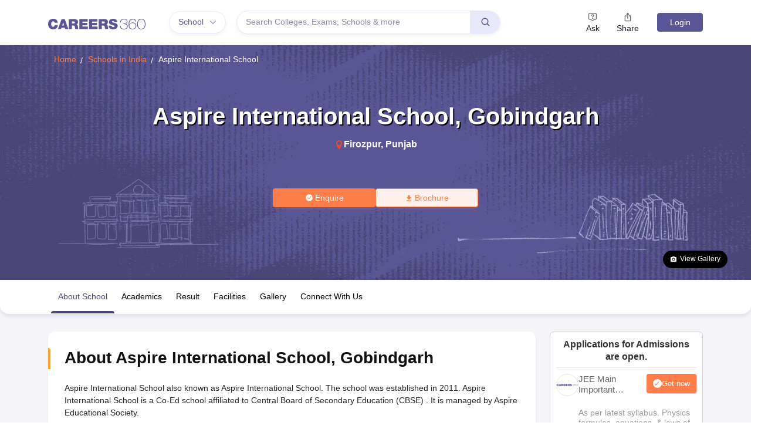

--- FILE ---
content_type: application/javascript
request_url: https://cnextassets.careers360.com/frontend-school/_react_school/src_client_components_common_adbuddy_adbuddyCarousel_js-src_client_components_school_schoolDe-01a9e6.cc3b6836ebac2ff7f4f2.chunk.js
body_size: 5808
content:
"use strict";(self.__LOADABLE_LOADED_CHUNKS__=self.__LOADABLE_LOADED_CHUNKS__||[]).push([["src_client_components_common_adbuddy_adbuddyCarousel_js-src_client_components_school_schoolDe-01a9e6"],{11021:(e,t,o)=>{o.d(t,{Z:()=>f});var a,n=o(59496),l=o(84948),r=o(61276),d=o(11239),s=o(46262),i=o(27514);function u(){return u=Object.assign?Object.assign.bind():function(e){for(var t=1;t<arguments.length;t++){var o=arguments[t];for(var a in o)({}).hasOwnProperty.call(o,a)&&(e[a]=o[a])}return e},u.apply(null,arguments)}e=o.hmd(e),(a="undefined"!=typeof reactHotLoaderGlobal?reactHotLoaderGlobal.enterModule:void 0)&&a(e);var c="undefined"!=typeof reactHotLoaderGlobal?reactHotLoaderGlobal.default.signature:function(e){return e},m=e=>{var t,o,a,c,m,p,f,[v,h]=(0,n.useState)(!1),[_,y]=(0,n.useState)(null),[b,g]=(0,n.useState)([]),E=((0,s.v9)(e=>{var t,o;return null==e||null===(t=e.userData)||void 0===t||null===(o=t.user)||void 0===o?void 0:o.data}),(0,s.v9)(e=>{var t;return null===(t=e.adbuddyData)||void 0===t?void 0:t.postAdbLeadPushSuccess})),w={variableWidth:!0,dots:!0,infinite:!1,arrows:!1,speed:500,margin:20,slidesToShow:3,slidesToScroll:1,appendDots:e=>n.createElement("div",null,n.createElement("ul",{className:"custom_dots"}," ",e," ")),responsive:[{breakpoint:768,settings:{slidesToShow:1,slidesToScroll:1}}]},L=function(){var t,o,a=arguments.length>0&&void 0!==arguments[0]?arguments[0]:"",n=arguments.length>1&&void 0!==arguments[1]?arguments[1]:null,l=(null==e||null===(t=e.data)||void 0===t?void 0:t.utm_source)+" "+(null==e||null===(o=e.data)||void 0===o?void 0:o.action_location);if((0,r.jW)("GAevent","Apply","apply-click",l),"internal"==a)return y(n),h(!0),!1;y(n),h(!0);var d=document.querySelector(".adb_popup_wrapper .close_btn");return d&&d.click(),!1};return(0,n.useEffect)(()=>{null!=E&&E.message&&g(e=>[...e,null==_?void 0:_.form_id])},[E,_]),n.createElement(n.Fragment,null,n.createElement(d.Z,{show:v,setShow:h,formData:_,utm_medium:null==e?void 0:e.utm_medium,utm_source:null==e?void 0:e.utm_source,entity_type:null==e?void 0:e.entity_type,inventory_type:null==e?void 0:e.inventory_type,action_location:null==e?void 0:e.action_location}),n.createElement("h2",{className:"blockHeading"},n.createElement("a",{href:null==e||null===(t=e.data)||void 0===t||null===(o=t.data)||void 0===o?void 0:o.view_all_url},null==e||null===(a=e.data)||void 0===a||null===(c=a.data)||void 0===c?void 0:c.headline)),n.createElement(l.Z,u({},w,{className:"adbuddy_carousel"}),null==e||null===(m=e.data)||void 0===m||null===(p=m.data)||void 0===p||null===(f=p.adbuddy)||void 0===f?void 0:f.map((e,t)=>n.createElement("div",{className:"item",key:t},n.createElement("div",{className:"card_blk"},n.createElement("div",{className:"head"},n.createElement("div",{className:"img_blk"},n.createElement(i.LazyLoadImage,{src:"".concat(e.logo,"?w=40?h=40"),alt:e.form_name,loading:"lazy"})),n.createElement("div",{className:"heading_blk"},e.form_name)),n.createElement("div",{className:"content"},n.createElement("p",null,e.caption),null!=e&&e.external?n.createElement("a",{className:"adbuddy_apply_external","data-submit-url":e.url,"data-form-id":e.form_id,"data-camp-id":e.campaign_id,onClick:()=>L("external",e),target:"_blank",type:"external"},e.btn_text):n.createElement("a",{className:"adbuddy-apply ".concat(b.includes(null==e?void 0:e.form_id)?"adb_applied":""," ").concat("Applied"==e.btn_text?"adb_applied":""),"data-submit-url":e.url,"data-form-id":e.form_id,"data-camp-id":e.campaign_id,id:"apply_now_".concat(e.form_id,"_r"),onClick:()=>L("internal",e)},e.btn_text)))))))};c(m,"useState{[show, setShow](false)}\nuseState{[getFormData, setFormData](null)}\nuseState{[formIds, setFormIds]([])}\nuseSelector{_user}\nuseSelector{leadPushData}\nuseEffect{}",()=>[s.v9,s.v9]);var p=m;const f=p;var v,h;(v="undefined"!=typeof reactHotLoaderGlobal?reactHotLoaderGlobal.default:void 0)&&(v.register(m,"AdbuddyCarousel","/home/ubuntu/main/cnext-frontend-school/src/client/components/common/adbuddy/adbuddyCarousel.js"),v.register(p,"default","/home/ubuntu/main/cnext-frontend-school/src/client/components/common/adbuddy/adbuddyCarousel.js")),(h="undefined"!=typeof reactHotLoaderGlobal?reactHotLoaderGlobal.leaveModule:void 0)&&h(e)},11239:(e,t,o)=>{o.d(t,{Z:()=>h});var a=o(59496),n=o(45333),l=o(7591),r=o(46262);const d=o.p+"assets/adb_case1.svg",s=o.p+"assets/adb_case2.svg",i=o.p+"assets/adb_case3.svg";var u,c=o(63774),m=o(66635),p=o(46011);function f(e){var t,o,u,f,v,h,_,y,b,[g,E]=(0,a.useState)([]),[w,L]=(0,a.useState)(""),[S,G]=(0,a.useState)(""),[H,A]=(0,a.useState)(!1),x=(0,r.I0)(),k=(0,r.v9)(e=>{var t,o;return null==e||null===(t=e.userData)||void 0===t||null===(o=t.user)||void 0===o?void 0:o.data}),D=new m.Z,N="undefined"!=typeof navigator&&null!==(t=navigator)&&void 0!==t&&null!==(o=t.userAgent)&&void 0!==o&&null!==(u=o.toLowerCase())&&void 0!==u&&u.includes("mobile")?"mobile":"web",j=null==e?void 0:e.formData;b=(null==j||null===(f=j.domain_stream)||void 0===f?void 0:f.length)>0?null==j?void 0:j.domain_stream:[];var C=null==j?void 0:j.form_id,O=!(null==k||!k.id||!e.show);return(0,a.useEffect)(()=>{new URLSearchParams(window.location.search);if(null!=k&&k.id&&e.show){var t,o,a,n,l,r,d,s,i,u,c,m,f=null==e?void 0:e.formData,v="http://dummy".concat(null==e||null===(t=e.formData)||void 0===t?void 0:t.url),h=new URLSearchParams(v),_=v.match(/[?&]entity_id=([^&]*)/),y=_&&_[1],g=h.get("action_location"),E=h.get("utm_source")||(null==e?void 0:e.utm_source),w=h.get("utm_medium")||e.utm_medium,O=h.get("utm_campaign")||e.utm_campaign,M=h.get("entity_type")||e.entity_type,P=(null==f||f.stream_level,0),T=0,q=0,I=0,Z=0;"exam"==M&&(P=y),"college"==M&&(T=y),"course_id"==M&&(q=y),"degree"==M&&(I=y),"branch"==M&&(Z=y);var F={};if(F.uid=null==k?void 0:k.id,F.email=null==k?void 0:k.email,F.display_name=null==k?void 0:k.name,F.mobile_number=k.phone_number,F.user_location=null==k?void 0:k.location_name,F.auto_city=k.city[0].name,F.auto_state=k.state[0].name,F.city_id=k.city[0].id,F.state_id=k.state[0].id,F.action_location=g,F.utm_medium=w,F.utm_source=E,F.utm_campaign=O,F.entity_id=y,F.entity_type=M,F.exam_id=P,F.college_id=T,F.course_id=q,F.degree=I,F.branch=Z,F.current_education_level=null==k?void 0:k.current_education_level,f.external){F.form_ids=[f.form_id],x((0,p.XG)(F,N)),console.log("leads submit for external",F);var U=document.querySelector(".adb_popup_wrapper .close_btn");return void(U&&(U.click(),window.open(f.url,"_blank")))}var B=null==k||null===(o=k.user_interests)||void 0===o?void 0:o.indian_colleges.filter(function(e){return 1==e.is_primary}).map(function(e){return e.stream_id}),Y=null==k||null===(a=k.user_interests)||void 0===a?void 0:a.indian_colleges.filter(function(e){return 0==e.is_primary}).map(function(e){return e.stream_id}),R=B[0],X=null==k?void 0:k.education_level.old_level_id,z="";12==X?z=1:14!=X&&13!=X||(z=2);var K=null!=k&&k.target_year?null==k?void 0:k.target_year:null==k?void 0:k.twelfth_passing_year,W=[],$=[],J=[];null==f||null===(n=f.stream_level)||void 0===n||n.forEach(e=>{e.stream==R&&e.level==z&&e.target_year==K&&W.push(e.form_id)}),Y.map(e=>{var t;return null==f||null===(t=f.stream_level)||void 0===t?void 0:t.forEach(t=>{t.stream==e&&t.level==z&&t.target_year==K&&W.push(t.form_id)})});var Q,V="";if(null!=k&&null!==(l=k.user_interests)&&void 0!==l&&l.school.length?V=15:null!=k&&null!==(r=k.user_interests)&&void 0!==r&&r.study_abroad.length?V=16:null!=k&&null!==(d=k.user_interests)&&void 0!==d&&d.certification.length?V=23:null!=k&&null!==(s=k.user_interests)&&void 0!==s&&s.competition.length&&(V=14),null==f||null===(i=f.stream_level)||void 0===i||i.forEach(e=>{e.stream==V&&23==e.level&&e.target_year==K&&J.push(e.form_id)}),Y.map(e=>{var t;return null==f||null===(t=f.stream_level)||void 0===t?void 0:t.forEach(t=>{t.stream==e&&23==t.level&&t.target_year==K&&J.push(t.form_id)})}),0===W.length&&b.length>0)null===(Q=b)||void 0===Q||Q.forEach(e=>{e.stream===R&&e.level===z&&e.target_year===K&&$.push(e.form_id)});var ee,te=0;if(0==$.length)null===(ee=b)||void 0===ee||ee.forEach(e=>{e.level===z&&e.target_year===K&&(te=1)});if(null!==(u=W)&&void 0!==u&&u.length){L(1),F.form_ids=W;var oe=C;document.querySelectorAll("[data-form-id='".concat(oe,"']")).forEach(e=>{e.classList.add("applied"),e.textContent="Applied"}),W=[],x((0,p.XG)(F,N))}else if(null!==(c=$)&&void 0!==c&&c.length){L(1),F.form_ids=$;var ae=C;$=[],document.querySelectorAll("[data-form-id='".concat(ae,"']")).forEach(e=>{e.classList.add("applied"),e.textContent="Applied"}),x((0,p.XG)(F,N))}else if(null!==(m=J)&&void 0!==m&&m.length){L(1),F.form_ids=J;var ne=C;J=[],document.querySelectorAll("[data-form-id='".concat(ne,"']")).forEach(e=>{e.classList.add("applied"),e.textContent="Applied"}),x((0,p.XG)(F,N))}else 1==te?L(3):(L(1),F.form_ids=[C],F.leads_type=2,x((0,p.XG)(F,N)));if(S&&H){F.form_ids=[S],x((0,p.XG)(F)),null==e||e.setShow(!1),A(!1),G("");var le=S;document.querySelectorAll("[data-form-id='".concat(le,"']")).forEach(e=>{e.classList.add("applied"),e.textContent="Applied"})}}else if((null==k||!k.id)&&null!=e&&e.show)if(j.external)null==e||e.setShow(!1),window.open(j.url,"_blank");else{null==e||e.setShow(!1);var re=new Date;D.set("admission_form_display","step1",{path:"/",domain:window.location.hostname,expires:new Date(re.setDate(re.getDate()+1)),sameSite:"Lax"});var de=window.location.pathname+window.location.search;window.location.href="/user/register?destination="+de+"&formID="+(null==j?void 0:j.form_id)+"&action_location=Apply"}},[e.show,S,H,k]),(0,a.useEffect)(()=>{var e=new URLSearchParams(window.location.search).get("formID");if(null!=k&&k.id&&e){var t=document.querySelectorAll("[data-form-id='".concat(e,"']"));null==t||t.forEach((e,t)=>{if(e)if("adbuddy_apply_external"==e.className)window.open(e.href,"_blank");else if(0==t){e.click();var o=new URL(window.location.href),a=o.searchParams;a.delete("formID"),o.search=a.toString(),window.history.replaceState(null,"",o.toString()),setTimeout(()=>{document.querySelector(".adb_popup_wrapper .close_btn").click()},3e3)}})}},[k]),a.createElement(a.Fragment,null,a.createElement(l.Z,{show:O,onHide:null==e?void 0:e.show,backdrop:"static",keyboard:!1,className:"adb_popup_container"},a.createElement("div",{className:"adb_popup_wrapper"},a.createElement("span",{className:"close_btn",onClick:()=>null==e?void 0:e.setShow(!1)},a.createElement(c.lTq,null)),1==w&&a.createElement("div",{className:"thankyou_container"},a.createElement("img",{src:d,alt:""}),a.createElement("p",null,a.createElement("strong",null,"Thank you")," for showing interest in “",a.createElement("strong",null,null===(v=e.formData)||void 0===v?void 0:v.form_name),"” the college will reach out to you soon.")),2==w&&a.createElement("div",{className:"thankyou_container"},a.createElement("img",{src:s,alt:""}),a.createElement("p",null,a.createElement("strong",null,"Thank you")," for showing interest in “",a.createElement("strong",null,null===(h=e.formData)||void 0===h?void 0:h.form_name),"”."),a.createElement("p",null,"Unfortunately the college is currently not open for admissions for your chosen stream. We will notify you once admissions are open for your course.")),3==w&&a.createElement(a.Fragment,null,a.createElement("div",{className:"head_wrapper"},a.createElement("div",{className:"thumb"},a.createElement("img",{src:i,alt:""})),a.createElement(l.Z.Title,null,a.createElement("strong",null,"Thank you")," for showing interest in “",a.createElement("strong",null,null===(_=e.formData)||void 0===_?void 0:_.form_name),"”.")),a.createElement("p",null,"Unfortunately the college is currently not open for admissions for your chosen stream."),a.createElement("p",null,"The college is accepting admissions for the following courses. You may apply to any one of these:"),a.createElement("div",{className:"options_wrapper"},null===(y=b)||void 0===y?void 0:y.map(e=>a.createElement("label",{htmlFor:String(e.form_id),key:e.form_id},a.createElement("input",{type:"radio",id:e.form_id,name:"domain_stream",value:e.form_id,onChange:()=>G(e.form_id)}),a.createElement("span",null),e.name))),a.createElement("div",{className:"btn_blk"},a.createElement(n.Z,{variant:"primary",onClick:()=>{A(!0)},style:{background:"#fc7d47",border:"1px solid #fc7d47"}},"Apply"))))))}e=o.hmd(e),(u="undefined"!=typeof reactHotLoaderGlobal?reactHotLoaderGlobal.enterModule:void 0)&&u(e),("undefined"!=typeof reactHotLoaderGlobal?reactHotLoaderGlobal.default.signature:function(e){return e})(f,"useState{[domainStream, setDomainStream]([])}\nuseState{[isContent, setIsContent](\"\")}\nuseState{[stream, setStream]('')}\nuseState{[streamApply, setStreamApply](false)}\nuseDispatch{dispatch}\nuseSelector{_user}\nuseEffect{}\nuseEffect{}",()=>[r.I0,r.v9]);var v=f;const h=v;var _,y;(_="undefined"!=typeof reactHotLoaderGlobal?reactHotLoaderGlobal.default:void 0)&&(_.register(f,"AdbuddyThankYouPopup","/home/ubuntu/main/cnext-frontend-school/src/client/components/common/adbuddy/thankyouPopup.js"),_.register(v,"default","/home/ubuntu/main/cnext-frontend-school/src/client/components/common/adbuddy/thankyouPopup.js")),(y="undefined"!=typeof reactHotLoaderGlobal?reactHotLoaderGlobal.leaveModule:void 0)&&y(e)},77881:(e,t,o)=>{o.d(t,{Z:()=>c});var a=o(59496),n=o(46262),l=o(61033);const r=o.p+"assets/thankYou.svg";var d;e=o.hmd(e),(d="undefined"!=typeof reactHotLoaderGlobal?reactHotLoaderGlobal.enterModule:void 0)&&d(e);"undefined"!=typeof reactHotLoaderGlobal&&reactHotLoaderGlobal.default.signature;var s=e=>a.createElement("div",null,a.createElement(l.Z,{isOpen:e.openModal,showCloseIcon:!0,closeModal:function(){e.setOpenModal(!1),e.dispatch(e.clearResponse())},closeOnOverlayClick:!1,classNames:{root:"school",overlay:"customOverlay",button:"customButton"}},a.createElement("div",{className:"download_brochure_model school_brochure"},a.createElement("div",{className:"brochure_thanyou_popup"},a.createElement("div",{className:"content_sec_popup"},a.createElement("div",{className:"v_middle text-center"},a.createElement("img",{src:r,alt:"Careers360 Logo",width:225,height:87}),a.createElement("div",{className:"thank_cont"},a.createElement("strong",null,"Thank You!"),a.createElement("p",null,e.message)))))))),i=e=>({dispatch:e}),u=(0,n.$j)(i)(s);const c=u;var m,p;(m="undefined"!=typeof reactHotLoaderGlobal?reactHotLoaderGlobal.default:void 0)&&(m.register(s,"ThankYouPopup","/home/ubuntu/main/cnext-frontend-school/src/client/components/school/schoolDetail/thankYouPopup.js"),m.register(i,"mapDispatchToProps","/home/ubuntu/main/cnext-frontend-school/src/client/components/school/schoolDetail/thankYouPopup.js"),m.register(u,"default","/home/ubuntu/main/cnext-frontend-school/src/client/components/school/schoolDetail/thankYouPopup.js")),(p="undefined"!=typeof reactHotLoaderGlobal?reactHotLoaderGlobal.leaveModule:void 0)&&p(e)},61033:(e,t,o)=>{o.d(t,{Z:()=>i});var a,n=o(59496),l=o(31234);e=o.hmd(e),(a="undefined"!=typeof reactHotLoaderGlobal?reactHotLoaderGlobal.enterModule:void 0)&&a(e);var r="undefined"!=typeof reactHotLoaderGlobal?reactHotLoaderGlobal.default.signature:function(e){return e},d=e=>{var{isOpen:t,closeModal:o,closeOnOverlayClick:a,showCloseIcon:r,children:d,classNames:s,crossIcon:i}=e,[u,c]=(0,n.useState)(t);return(0,n.useEffect)(()=>{c(t)},[t]),n.createElement("div",null,n.createElement(l.u,{open:u,onClose:()=>{c(!1),o&&o()},center:!0,closeOnOverlayClick:a,showCloseIcon:r,closeIcon:i,classNames:s,blockScroll:!1},d))};r(d,"useState{[open, setOpen](isOpen)}\nuseEffect{}");var s=d;const i=s;var u,c;(u="undefined"!=typeof reactHotLoaderGlobal?reactHotLoaderGlobal.default:void 0)&&(u.register(d,"CommonModal","/home/ubuntu/main/cnext-frontend-school/src/client/components/utils/commonModal.js"),u.register(s,"default","/home/ubuntu/main/cnext-frontend-school/src/client/components/utils/commonModal.js")),(c="undefined"!=typeof reactHotLoaderGlobal?reactHotLoaderGlobal.leaveModule:void 0)&&c(e)},46011:(e,t,o)=>{o.d(t,{XG:()=>w});var a,n=o(63993),l=o(3922),r=o(66635);function d(e,t,o,a,n,l,r){try{var d=e[l](r),s=d.value}catch(e){return void o(e)}d.done?t(s):Promise.resolve(s).then(a,n)}function s(e){return function(){var t=this,o=arguments;return new Promise(function(a,n){var l=e.apply(t,o);function r(e){d(l,a,n,r,s,"next",e)}function s(e){d(l,a,n,r,s,"throw",e)}r(void 0)})}}e=o.hmd(e),(a="undefined"!=typeof reactHotLoaderGlobal?reactHotLoaderGlobal.enterModule:void 0)&&a(e);"undefined"!=typeof reactHotLoaderGlobal&&reactHotLoaderGlobal.default.signature;var i,u,c=new r.Z,m=e=>function(){var t=s(function*(t){yield(0,n.q)(e).then(e=>{!e||201!=e.status&&200!=e.status||t((0,l.hu)(null==e?void 0:e.data))}).catch(e=>{e&&e.response&&t((0,l.jT)(e.message))})});return function(e){return t.apply(this,arguments)}}(),p=e=>function(){var t=s(function*(t){yield(0,n.q)(e).then(e=>{!e||201!=e.status&&200!=e.status||t((0,l.JM)(null==e?void 0:e.data))}).catch(e=>{e&&e.response&&t((0,l.AO)(e.message))})});return function(e){return t.apply(this,arguments)}}(),f=e=>function(){var t=s(function*(t){yield(0,n.q)(e).then(e=>{!e||201!=e.status&&200!=e.status||t((0,l.wl)(null==e?void 0:e.data))}).catch(e=>{e&&e.response&&t((0,l.tN)(e.message))})});return function(e){return t.apply(this,arguments)}}(),v=e=>function(){var t=s(function*(t){yield(0,n.q)(e).then(e=>{!e||201!=e.status&&200!=e.status||t((0,l.Sm)(null==e?void 0:e.data))}).catch(e=>{e&&e.response&&t((0,l.$B)(e.message))})});return function(e){return t.apply(this,arguments)}}(),h=e=>function(){var t=s(function*(t){yield(0,n.q)(e).then(e=>{!e||201!=e.status&&200!=e.status||t((0,l.O9)(null==e?void 0:e.data))}).catch(e=>{e&&e.response&&t((0,l.E4)(e.message))})});return function(e){return t.apply(this,arguments)}}(),_=e=>function(){var t=s(function*(t){yield(0,n.q)(e).then(e=>{!e||201!=e.status&&200!=e.status||t((0,l.z9)(null==e?void 0:e.data))}).catch(e=>{e&&e.response&&t((0,l.Pt)(e.message))})});return function(e){return t.apply(this,arguments)}}(),y=e=>function(){var t=s(function*(t){yield(0,n.q)(e).then(e=>{!e||201!=e.status&&200!=e.status||t((0,l.E_)(null==e?void 0:e.data))}).catch(e=>{e&&e.response&&t((0,l.fX)(e.message))})});return function(e){return t.apply(this,arguments)}}(),b=e=>function(){var t=s(function*(t){yield(0,n.q)(e).then(e=>{!e||201!=e.status&&200!=e.status||t((0,l.b2)(null==e?void 0:e.data))}).catch(e=>{e&&e.response&&t((0,l.Ob)(e.message))})});return function(e){return t.apply(this,arguments)}}(),g=e=>function(){var t=s(function*(t){yield(0,n.q)(e).then(e=>{!e||201!=e.status&&200!=e.status||t((0,l.aI)(null==e?void 0:e.data))}).catch(e=>{e&&e.response&&t((0,l.tZ)(e.message))})});return function(e){return t.apply(this,arguments)}}(),E=e=>function(){var t=s(function*(t){yield(0,n.q)(e).then(e=>{!e||201!=e.status&&200!=e.status||t((0,l.Qk)(null==e?void 0:e.data))}).catch(e=>{e&&e.response&&t((0,l.wS)(e.message))})});return function(e){return t.apply(this,arguments)}}(),w=(e,t)=>{var o=c.get("device-platform")||t;return function(){var t=s(function*(t){yield(0,n.N)(e,o).then(e=>{!e||201!=e.status&&200!=e.status||t((0,l.oK)(null==e?void 0:e.data))}).catch(e=>{e&&e.response&&t((0,l.NP)(e.message))})});return function(e){return t.apply(this,arguments)}}()};(i="undefined"!=typeof reactHotLoaderGlobal?reactHotLoaderGlobal.default:void 0)&&(i.register(c,"cookies","/home/ubuntu/main/cnext-frontend-school/src/store/actions/adbuddy/adbuddy.js"),i.register(m,"getSingleApply","/home/ubuntu/main/cnext-frontend-school/src/store/actions/adbuddy/adbuddy.js"),i.register(p,"getSingleApplyFooter","/home/ubuntu/main/cnext-frontend-school/src/store/actions/adbuddy/adbuddy.js"),i.register(f,"getSingleApplyDetail","/home/ubuntu/main/cnext-frontend-school/src/store/actions/adbuddy/adbuddy.js"),i.register(v,"getTextAdSlotOne","/home/ubuntu/main/cnext-frontend-school/src/store/actions/adbuddy/adbuddy.js"),i.register(h,"getTextAdSlotTwo","/home/ubuntu/main/cnext-frontend-school/src/store/actions/adbuddy/adbuddy.js"),i.register(_,"getAdbuddyRightBlock","/home/ubuntu/main/cnext-frontend-school/src/store/actions/adbuddy/adbuddy.js"),i.register(y,"getAdbuddyEmbedForm","/home/ubuntu/main/cnext-frontend-school/src/store/actions/adbuddy/adbuddy.js"),i.register(b,"getAdbuddyTopPrivateColleges","/home/ubuntu/main/cnext-frontend-school/src/store/actions/adbuddy/adbuddy.js"),i.register(g,"getAdbuddyApplicationOpen","/home/ubuntu/main/cnext-frontend-school/src/store/actions/adbuddy/adbuddy.js"),i.register(E,"getAdbuddyFeaturedColleges","/home/ubuntu/main/cnext-frontend-school/src/store/actions/adbuddy/adbuddy.js"),i.register(w,"posAdbLeadPush","/home/ubuntu/main/cnext-frontend-school/src/store/actions/adbuddy/adbuddy.js")),(u="undefined"!=typeof reactHotLoaderGlobal?reactHotLoaderGlobal.leaveModule:void 0)&&u(e)},63993:(e,t,o)=>{o.d(t,{N:()=>u,q:()=>i});var a,n=o(30365),l=o.n(n),r=o(16660);o(16791);e=o.hmd(e),(a="undefined"!=typeof reactHotLoaderGlobal?reactHotLoaderGlobal.enterModule:void 0)&&a(e);"undefined"!=typeof reactHotLoaderGlobal&&reactHotLoaderGlobal.default.signature;var d,s,i=e=>{var t,o,a;null==e||e.domain;return l()({method:"GET",url:"https://school".concat(null===l()||void 0===l()||null===(t=l().defaults)||void 0===t||null===(o=t.env)||void 0===o||null===(a=o.FormData)||void 0===a?void 0:a.SUB_DOMAIN_NAME).concat(r.n.ADBUDDY_API),params:e})},u=(e,t)=>{var o,a,n,d=window.location.hostname.split(".")[0];return l()({method:"POST",headers:{"device-type":t},baseURL:"https://".concat(d).concat(null===l()||void 0===l()||null===(o=l().defaults)||void 0===o||null===(a=o.env)||void 0===a||null===(n=a.FormData)||void 0===n?void 0:n.SUB_DOMAIN_NAME),url:"".concat(r.n.POST_ADB_LEADS),data:e})};(d="undefined"!=typeof reactHotLoaderGlobal?reactHotLoaderGlobal.default:void 0)&&(d.register(i,"getAdbuddyRepo","/home/ubuntu/main/cnext-frontend-school/src/store/repositories/adbuddy.js"),d.register(u,"postAdbLeads","/home/ubuntu/main/cnext-frontend-school/src/store/repositories/adbuddy.js")),(s="undefined"!=typeof reactHotLoaderGlobal?reactHotLoaderGlobal.leaveModule:void 0)&&s(e)}}]);

--- FILE ---
content_type: application/javascript
request_url: https://cnextassets.careers360.com/frontend-school/_react_school/src_client_components_common_globalFooter_js-src_client_assets_images_common_certification_pn-450768.b8fd0829ff03cb33356c.chunk.js
body_size: 6542
content:
"use strict";(self.__LOADABLE_LOADED_CHUNKS__=self.__LOADABLE_LOADED_CHUNKS__||[]).push([["src_client_components_common_globalFooter_js-src_client_assets_images_common_certification_pn-450768"],{21316:(e,t,a)=>{a.d(t,{Z:()=>c});var l,o=a(59496),n=a(95550);e=a.hmd(e),(l="undefined"!=typeof reactHotLoaderGlobal?reactHotLoaderGlobal.enterModule:void 0)&&l(e);"undefined"!=typeof reactHotLoaderGlobal&&reactHotLoaderGlobal.default.signature;var r=e=>o.createElement("div",{className:"ask_qna_strip"},o.createElement(n.Z,null,o.createElement("div",{className:"ask_qna_strips"},o.createElement("div",{className:"ask_qna_strip_left_blk"},o.createElement("div",{className:"strip_heading"},o.createElement("p",null,"Student Community: Where Questions Find Answers")),o.createElement("span",null,"Ask and get expert answers on exams, counselling, admissions, careers, and study options.")),o.createElement("div",{className:"ask_qna_strip_right_blk"},o.createElement("button",{className:"ask_now_strip_btn",onClick:()=>e.handleAskNow()},"Ask Now"))))),s=r;const c=s;var i,m;(i="undefined"!=typeof reactHotLoaderGlobal?reactHotLoaderGlobal.default:void 0)&&(i.register(r,"AskQnaStrip","/home/ubuntu/main/cnext-frontend-school/src/client/components/common/AskQnaStrip.js"),i.register(s,"default","/home/ubuntu/main/cnext-frontend-school/src/client/components/common/AskQnaStrip.js")),(m="undefined"!=typeof reactHotLoaderGlobal?reactHotLoaderGlobal.leaveModule:void 0)&&m(e)},35914:(e,t,a)=>{a.d(t,{Z:()=>f});var l=a(59496),o=a(25004);const n=a.p+"assets/footerDownloads.png";a.p;var r=a(24739),s=a(72287),c=a(27514),i=a(95550);a.p;var m,d=a(60375);e=a.hmd(e),(m="undefined"!=typeof reactHotLoaderGlobal?reactHotLoaderGlobal.enterModule:void 0)&&m(e);var u="undefined"!=typeof reactHotLoaderGlobal?reactHotLoaderGlobal.default.signature:function(e){return e},p=()=>{var[e,t]=(0,l.useState)("desktop");return(0,l.useEffect)(()=>{var e,a,l=null===(e=navigator)||void 0===e||null===(a=e.userAgent)||void 0===a?void 0:a.toLowerCase();l&&l.includes("mobile")?t("mobile"):t("desktop")},[]),l.createElement("div",{className:"footer_block"},l.createElement("div",{className:"".concat("mobile"==e?"footer_mobile_image":"footer_block_image")},l.createElement(i.Z,null,l.createElement("div",{className:"footer_sub_block"},l.createElement("div",{className:"footer_left_blk"},l.createElement("h5",null,"Download Careers360 App"),l.createElement("div",{className:"highlight_dot"}),l.createElement("h6",null,"All this at the convenience of your phone"),l.createElement("ul",null,l.createElement("li",null,l.createElement(s.wO,{size:16})," ",l.createElement("p",null,"Regular Exam Updates")),l.createElement("li",null,l.createElement(s.wO,{size:16})," ",l.createElement("p",null,"Best College Recommendations")),l.createElement("li",null,l.createElement(s.wO,{size:16})," ",l.createElement("p",null,"College & Rank predictors")),l.createElement("li",null,l.createElement(s.wO,{size:16})," ",l.createElement("p",null,"Detailed Books and Sample Papers")),l.createElement("li",null,l.createElement(s.wO,{size:16})," ",l.createElement("p",null,"Question and Answers"))),l.createElement("div",{className:"mobile_view"},l.createElement("a",{href:"https://play.google.com/store/apps/details?id=org.careers.mobile&referrer=utm_source%3Dcareers360-site%26utm_medium%3Dplaystore_icon%26utm_campaign%3Dfooter"},l.createElement(c.LazyLoadImage,{src:r,alt:"googleplay"}))),l.createElement("div",{className:"downloads_detail"},l.createElement(c.LazyLoadImage,{src:n,alt:"downloads"}))),l.createElement("div",{className:"footer_middle_blk"},l.createElement(c.LazyLoadImage,{src:o,alt:"mobile"})),l.createElement("div",{className:"footer_right_blk"},l.createElement("div",{className:"footer_right_sub_blk"},l.createElement("h4",null,"Scan and download the app"),l.createElement("div",{className:"qr_code"},l.createElement("div",{style:{height:"102px",margin:"0 auto",background:"transparent",maxWidth:"102px",width:"102px"}},l.createElement(d.ZP,{size:256,style:{height:"auto",maxWidth:"100%",width:"100%"},value:"https://play.google.com/store/apps/details?id=org.careers.mobile&referrer=utm_source%3Dcareers360-site%26utm_medium%3Dplaystore_icon%26utm_campaign%3Dfooter",viewBox:"0 0 256 256",bgColor:"none",fgColor:"#fff"}))),l.createElement("p",null,"OR"),l.createElement("a",{href:"https://play.google.com/store/apps/details?id=org.careers.mobile&referrer=utm_source%3Dcareers360-site%26utm_medium%3Dplaystore_icon%26utm_campaign%3Dfooter"},l.createElement(c.LazyLoadImage,{src:r,alt:"googleplay"}))))))))};u(p,'useState{[deviceType, setDeviceType]("desktop")}\nuseEffect{}');var h=p;const f=h;var E,g;(E="undefined"!=typeof reactHotLoaderGlobal?reactHotLoaderGlobal.default:void 0)&&(E.register(p,"NewFooter","/home/ubuntu/main/cnext-frontend-school/src/client/components/common/NewFooter.js"),E.register(h,"default","/home/ubuntu/main/cnext-frontend-school/src/client/components/common/NewFooter.js")),(g="undefined"!=typeof reactHotLoaderGlobal?reactHotLoaderGlobal.leaveModule:void 0)&&g(e)},69260:(e,t,a)=>{a.d(t,{Z:()=>x});var l=a(59496),o=a(16337),n=a(17282),r=a(45333),s=a(22138),c=a(60271),i=a(61276),m=a(61033),d=a(78980),u=a(25539),p=a(5884),h=a(77898),f=a(46262),E=a(76871),g=a(66635),v=a(21316),b;e=a.hmd(e),b="undefined"!=typeof reactHotLoaderGlobal?reactHotLoaderGlobal.enterModule:void 0,b&&b(e);var w="undefined"!=typeof reactHotLoaderGlobal?reactHotLoaderGlobal.default.signature:function(e){return e},_=(0,c.ZP)({resolved:{},chunkName:()=>"ask-floating",isReady(e){var t=this.resolve(e);return!0===this.resolved[t]&&!!a.m[t]},importAsync:()=>a.e("ask-floating").then(a.bind(a,66876)),requireAsync(e){var t=this.resolve(e);return this.resolved[t]=!1,this.importAsync(e).then(e=>(this.resolved[t]=!0,e))},requireSync(e){var t=this.resolve(e);return a(t)},resolve(){return 66876}}),k=e=>{var t,a,[c,f]=(0,l.useState)(!1),[b,w]=(0,l.useState)(""),[k,N]=(0,l.useState)(""),[y,L]=(0,l.useState)(!1),[x,G]=(0,l.useState)(null),[H,S]=(0,l.useState)(!1),A=new g.Z,[D,C]=(0,l.useState)(!1);(0,l.useEffect)(()=>{window.location.search&&(new URLSearchParams(window.location.search).toString().includes("qna=1")&&e._user&&(f(!0),history.pushState({},null,location.href.split("?")[0])));e._user&&A.get("ASK_NOW")&&(w(A.get("ASK_NOW")),S(!0),M())},[e._user]),(0,l.useEffect)(()=>{if(e.askNowSuccess&&x===e.position){var t,a;if(null!==(t=e.askNowSuccess)&&void 0!==t&&t.result.includes("Error"))f(!0),w(A.get("ASK_NOW")),N(null===(a=e.askNowSuccess)||void 0===a?void 0:a.message);else L(!0),f(!1),G(null),e.dispatch((0,E.Fv)());A.remove("ASK_NOW",{path:"/",domain:window.location.hostname})}},[e.askNowSuccess]),(0,l.useEffect)(()=>{e.learnAskNowSuccess&&x==e.position&&(f(!1),w(null),L(!0),e.dispatch((0,h.bY)()),G(null))},[e.learnAskNowSuccess]),(0,l.useEffect)(()=>{var e=()=>{window.scrollY>300&&!D&&(C(!0),window.removeEventListener("scroll",e))};return window.addEventListener("scroll",e),()=>window.removeEventListener("scroll",e)},[D]);var Z=(0,l.useCallback)(()=>{var t;(0,i.jW)(e.gaCta,e.gaCategory,e.gaAction,e.gaLabel),e._user||((0,i.jW)("Login","login_signup","on-load",e.gaLabel),t=()=>{e.setDestination("".concat(window.location.pathname,"?qna=1&ici=").concat(e.pageType,"_").concat(e.position)),e.setClickLocation(e.floatingPopup?"qna_floating_icon_".concat(e.pageName):e.floatingPopupStrip?"qna_ask_bottom_strip_".concat(e.pageName):"Question_Ask")},"requestIdleCallback"in window?requestIdleCallback(t,{timeout:200}):setTimeout(t,50)),requestAnimationFrame(()=>f(!0))},[e.gaCta,e.gaCategory,e.gaAction,e.gaLabel,e._user,e.setDestination,e.setClickLocation,e.pageType,e.position]),M=t=>{if(e._user){G(e.position),null==t||t.preventDefault();var a,l,o,n,r,s={};if("learn"==e.id)s.title=b,s.email=null===(a=e._user)||void 0===a||null===(l=a.data)||void 0===l?void 0:l.email,e.dispatch((0,p.Dw)(s));else s.title=null!==(o=A.get("ASK_NOW"))&&void 0!==o?o:b,s.uid=null===(n=e._user)||void 0===n||null===(r=n.data)||void 0===r?void 0:r.id,s.source_page_type=window.location.href,A.remove("ASK_NOW",{path:"/",domain:window.location.hostname}),e.dispatch((0,d.Io)(s));w("")}else{var c;e.setIsModalOpen(!0);var i=new Date;if("step1"!==A.get("admission_form_display")){var m,u,h,f,E=new Date;A.set("admission_form_display","step1",{path:"/",domain:".".concat(null===(m=window.location)||void 0===m||null===(u=m.hostname)||void 0===u||null===(h=u.split("."))||void 0===h||null===(f=h.slice(1))||void 0===f?void 0:f.join(".")),expires:new Date(E.setDate(E.getDate()+7)),sameSite:"Lax"})}A.set("ASK_NOW",b,{path:"/",domain:null===(c=window.location)||void 0===c?void 0:c.hostname,expires:new Date(i.setDate(i.getDate()+7)),sameSite:"Lax"})}};return l.createElement(l.Fragment,null,e.floatingPopup&&D?l.createElement(_,{handleAskNow:Z}):e.floatingPopupStrip?l.createElement(v.Z,{handleAskNow:Z}):l.createElement("div",{className:"ask_btn_container"},l.createElement("div",{className:e.greyStrip?"ask_btn_box":"",onClick:Z},l.createElement(o.Z,null,"school"==e.component&&l.createElement(n.Z,{sm:8,xs:8,md:9},l.createElement("div",{className:"ask_text_box"},"Ask your Doubts..")),(null==e?void 0:e.relate_to)&&"general"!==(null==e?void 0:e.relate_to)&&l.createElement(n.Z,{sm:8,xs:8,md:9},null!==(t=e.articleData)&&void 0!==t&&null!==(a=t.entity_details)&&void 0!==a&&a.entity_id?l.createElement("div",{className:"ask_text_box"},"Have a question related to ",e.name," ?"):l.createElement("div",{className:"ask_text_box"},"Get answers from students and experts")),(null==e?void 0:e.relate_to)&&"general"==(null==e?void 0:e.relate_to)&&l.createElement(n.Z,{sm:8,xs:8,md:9},l.createElement("div",{className:"ask_text_box"},"Get answers from students and experts")),l.createElement(n.Z,{sm:4,xs:4,md:3},l.createElement(r.Z,{className:"ask_btn"},"Ask Now"))))),l.createElement(m.Z,{isOpen:c,classNames:{root:"qnaModalPopup"},closeModal:()=>{(0,i.jW)(e.gaCta,e.gaCategory,"ask-fail",e.gaLabel),f(!1)}},l.createElement("div",{className:"iframeQna"},l.createElement("div",{className:"qna-popup"},l.createElement("div",{className:"ask-question-popup-header"}," Ask your Question "),l.createElement("div",{className:"request-ans"},l.createElement("p",{className:"small-heading textGreen"},"1 Million+ Questions answered | Get answers within 24 hours"),l.createElement(s.Z.Group,{className:"mb-3",controlId:"description"},l.createElement(s.Z.Control,{as:"textarea",rows:5,placeholder:"Ask your question about college, exam, career and other related topics, try to be as detailed as possible.",maxlength:"300",onChange:e=>(e=>{k&&N(""),w(e.target.value)})(e),value:b}),l.createElement("div",{className:"error"},k)),l.createElement(o.Z,null,l.createElement(n.Z,{className:"mt-1 center ".concat(0==(null==b?void 0:b.length)?"pe-none opacity-50":null)},l.createElement("button",{type:"submit",onClick:e=>{M(e)}},"Post"))))))),l.createElement(m.Z,{showCloseIcon:!1,isOpen:y,classNames:{root:"qnaModalPopup"}},l.createElement("div",{className:"thankYouPopupCard"},l.createElement("div",{className:"thankYouHeader"},l.createElement("div",null,"Ask your Question"),l.createElement("span",{className:"popUpCloseIcon",onClick:()=>{L(!1)}},l.createElement(u.j7p,null))),l.createElement("div",{className:"thankYouBody"},l.createElement("h2",null,"Thank You"),l.createElement("span",null,"Your question has been submitted. You can view it in the"," ",l.createElement("a",{href:"https://www.careers360.com/user/qna/my-questions"},"My Qna ",""),"section in your profile.")))))};w(k,'useState{[open, setOpen](false)}\nuseState{[title, setTitle]("")}\nuseState{[errorMsg, setErrorMsg]("")}\nuseState{[thankyou, setThankyou](false)}\nuseState{[currentPosition, setCurrentPosition](null)}\nuseState{[hasPostedAfterLogin, setHasPostedAfterLogin](false)}\nuseState{[askNow, setAskNow](false)}\nuseEffect{}\nuseEffect{}\nuseEffect{}\nuseEffect{}\nuseCallback{handleAskNow}');var N=e=>{var t,a,l;return{_user:null===(t=e.userData)||void 0===t?void 0:t.user,askNowSuccess:null===(a=e.commonDetails)||void 0===a?void 0:a.askNowQna,askNowFailure:null===(l=e.commonDetails)||void 0===l?void 0:l.askNowQnaError,learnAskNowSuccess:e.schoolreducer.postLearnAskNow}},y=e=>({dispatch:e}),L=(0,f.$j)(N,y)(k);const x=L;var G,H;G="undefined"!=typeof reactHotLoaderGlobal?reactHotLoaderGlobal.default:void 0,G&&(G.register(_,"AskFloatingIcon","/home/ubuntu/main/cnext-frontend-school/src/client/components/common/askNow.js"),G.register(k,"AskNow","/home/ubuntu/main/cnext-frontend-school/src/client/components/common/askNow.js"),G.register(N,"mapStateToProps","/home/ubuntu/main/cnext-frontend-school/src/client/components/common/askNow.js"),G.register(y,"mapDispatchToProps","/home/ubuntu/main/cnext-frontend-school/src/client/components/common/askNow.js"),G.register(L,"default","/home/ubuntu/main/cnext-frontend-school/src/client/components/common/askNow.js")),H="undefined"!=typeof reactHotLoaderGlobal?reactHotLoaderGlobal.leaveModule:void 0,H&&H(e)},13770:(e,t,a)=>{var l=a(59496),o=a(95550),n=a(17282);const r=a.p+"assets/student.png",s=a.p+"assets/colleges.png",c=a.p+"assets/exams.png",i=a.p+"assets/ebook.png",m=a.p+"assets/certification.png",d=a.p+"assets/google-play.png",u=a.p+"assets/mobile-screen.png",p=a.p+"assets/economic-times.png",h=a.p+"assets/financial-express.png",f=a.p+"assets/firstpost.png",E=a.p+"assets/livemint.png";var g;e=a.hmd(e),(g="undefined"!=typeof reactHotLoaderGlobal?reactHotLoaderGlobal.enterModule:void 0)&&g(e);"undefined"!=typeof reactHotLoaderGlobal&&reactHotLoaderGlobal.default.signature;var v=()=>l.createElement("section",{className:"sectionLayout margin_zero"},l.createElement(o.Z,{className:"container-fluid"},l.createElement("div",{className:"d-md-flex"},l.createElement(n.Z,{className:"app_block"},l.createElement("div",{className:"feature_block"},l.createElement("div",{className:"feature_list"},l.createElement("div",{className:"text_block_inner"},l.createElement("h3",null,"Download Careers360 App's"),l.createElement("p",{className:"heading_text"},"Regular exam updates, QnA, Predictors, College Applications & E-books now on your Mobile"),l.createElement("div",{className:"top_border"},l.createElement("ul",null,l.createElement("li",{className:"text-center"},l.createElement("a",{target:"_blank",href:"/"},l.createElement("img",{src:r,alt:"student",width:32,height:32})),l.createElement("h5",null,"300M+"),l.createElement("p",null,"Students")),l.createElement("li",{className:"text-center"},l.createElement("a",{target:"_blank",href:"/"},l.createElement("img",{src:s,alt:"colleges",width:32,height:32})),l.createElement("h5",null,"36,000+"),l.createElement("p",null,"Colleges")),l.createElement("li",{className:"text-center"},l.createElement("a",{target:"_blank",href:"/"},l.createElement("img",{src:c,alt:"exams",width:32,height:32})),l.createElement("h5",null,"550+"),l.createElement("p",null,"Exams")),l.createElement("li",{className:"text-center"},l.createElement("a",{target:"_blank",href:"/"},l.createElement("img",{src:i,alt:"ebook",width:32,height:32})),l.createElement("h5",null,"1500+"),l.createElement("p",null,"E-Books")),l.createElement("li",{className:"text-center"},l.createElement("a",{target:"_blank",href:"/"},l.createElement("img",{src:m,alt:"certification",width:32,height:32})),l.createElement("h5",null,"16000+"),l.createElement("p",null,"Certifications")))))),l.createElement("div",{className:"text-center mt-4 w-100"},l.createElement("div",{className:"button_img"},l.createElement("a",{href:"https://play.google.com/store/apps/details?id=org.careers.mobile&referrer=utm_source%3Dcareers360-site%26utm_medium%3Dplaystore_icon%26utm_campaign%3Dfooter"},l.createElement("img",{src:d,alt:"student",width:100,height:30}))),l.createElement("div",{className:"mobile_screen_img"},l.createElement("img",{src:u,alt:"Mobile Screen",width:305,height:350}))))),l.createElement(n.Z,{className:"media_block"},l.createElement("h3",{className:"text-center"},"We Appeared in"),l.createElement("div",{className:"media_logo"},l.createElement("ul",null,l.createElement("li",null,l.createElement("a",{target:"_blank",href:"https://economictimes.indiatimes.com/small-biz/hr-leadership/people/vijay-shekhar-sharma-others-join-advisory-board-of-careers360/articleshow/59380253.cms"},l.createElement("img",{src:p,alt:"Economic Times",width:150,height:15}))),l.createElement("li",null,l.createElement("a",{target:"_blank",href:"https://www.financialexpress.com/industry/technology/how-ed-tech-firm-careers360-is-strengthening-top-management-to-make-its-products-bigger/716343/"},l.createElement("img",{src:h,alt:"Financial Express",width:150,height:13}))),l.createElement("li",null,l.createElement("a",{target:"_blank",href:"https://www.firstpost.com/business/careers360-forays-into-online-coaching-space-with-jee-knockout-crash-course-plans-classes-for-neet-4381993.html"},l.createElement("img",{src:f,alt:"firstpost",width:110,height:16}))),l.createElement("li",null,l.createElement("a",{target:"_blank",href:"https://www.livemint.com/Companies/oAY7pBUka8F7epGx4v9SbO/Careers360-sells-nearly-10-to-MeritTrac.html"},l.createElement("img",{src:E,alt:"Livemint",width:96,height:26}))))))))),b=v;var w,_;(w="undefined"!=typeof reactHotLoaderGlobal?reactHotLoaderGlobal.default:void 0)&&(w.register(v,"FooterAppBlk","/home/ubuntu/main/cnext-frontend-school/src/client/components/common/footerAppBlock.js"),w.register(b,"default","/home/ubuntu/main/cnext-frontend-school/src/client/components/common/footerAppBlock.js")),(_="undefined"!=typeof reactHotLoaderGlobal?reactHotLoaderGlobal.leaveModule:void 0)&&_(e)},46852:(e,t,a)=>{a.r(t),a.d(t,{default:()=>w});var l,o=a(59496),n=a(95550),r=a(16337),s=a(17282),c=a(93302),i=a(97983),m=(a(13770),a(28104)),d=a(12521),u=a(2950),p=a(71968),h=a(73416),f=a(63091),E=a(35914),g=a(69260);function v(e){var[t,a]=(0,o.useState)(!1);return(0,o.useEffect)(()=>{window.addEventListener("scroll",()=>{a(window.scrollY>50)},{passive:!0})},[]),o.createElement(o.Fragment,null,o.createElement("div",{className:"commonFooter"},o.createElement("div",null,o.createElement(g.Z,{setIsModalOpen:e.setIsModalOpen,setDestination:t=>e.setDestination(t),setClickLocation:t=>e.setClickLocation(t),hideQuestionMark:!0,floatingPopup:"floatingIcon",askGtm:"qnafloatingiconpost",pageName:e.pageName,pageType:e.pageName,position:"floating_icon"}),o.createElement(g.Z,{setIsModalOpen:e.setIsModalOpen,setDestination:t=>e.setDestination(t),setClickLocation:t=>e.setClickLocation(t),hideQuestionMark:!0,floatingPopupStrip:"floatingIcon",askGtm:"qnaaskbottomstrip",pageName:e.pageName,pageType:e.pageName,position:"strip"}),o.createElement(E.Z,null)),o.createElement("div",{className:"sectionLayout"},o.createElement("footer",{className:"footer_section"},o.createElement(n.Z,null,o.createElement("div",{className:"top_footer"},o.createElement(r.Z,null,o.createElement(s.Z,{md:3,sm:12},o.createElement("span",null,o.createElement("img",{src:m,width:166,height:19,alt:"Careers360.com"}))),o.createElement(s.Z,{md:6,sm:12},o.createElement("ul",{className:"internal_links"},o.createElement("li",null,o.createElement("a",{href:"https://www.careers360.com/about-us"},"About")),o.createElement("li",null,o.createElement("a",{href:"https://www.careers360.com/hiring"},"Hiring")),o.createElement("li",null,o.createElement("a",{href:"https://www.careers360.com/magazine"},"Magazine")),o.createElement("li",null,o.createElement("a",{href:"https://news.careers360.com/"},"News")),o.createElement("li",null,o.createElement("a",{href:"https://hindinews.careers360.com/"},"हिंदी न्यूज़")),o.createElement("li",null,o.createElement("a",{href:"https://www.careers360.com/all-articles"},"Articles")),o.createElement("li",null,o.createElement("a",{href:"https://www.careers360.com/contact-us"},"Contact")),o.createElement("li",null,o.createElement("a",{href:"https://www.careers360.com/blog/"},"Blogs")))),o.createElement(s.Z,{md:3,sm:12,className:"text-end"},o.createElement("ul",{className:"footer_social"},o.createElement("li",null,o.createElement("a",{href:"https://www.instagram.com/careers360official/"},o.createElement("span",null,o.createElement("img",{src:d,width:30,height:30,alt:"careers360 Instagram"})))),o.createElement("li",null,o.createElement("a",{href:"https://www.youtube.com/user/mycareers360"},o.createElement("span",null,o.createElement("img",{src:u,width:30,height:30,alt:"careers360 Youtube"})))),o.createElement("li",null,o.createElement("a",{href:"https://www.facebook.com/Careers360"},o.createElement("span",null,o.createElement("img",{src:p,width:30,height:30,alt:"careers360 Facebook"})))),o.createElement("li",null,o.createElement("a",{href:"https://in.linkedin.com/company/careers360"},o.createElement("span",null,o.createElement("img",{src:h,width:30,height:30,alt:"careers360 LinkedIn"})))),o.createElement("li",null,o.createElement("a",{href:"https://twitter.com/careers360"},o.createElement("span",null,o.createElement("img",{src:f,width:30,height:30,alt:"careers360 Twitter"})))))))),o.createElement("div",{id:"global-footer"},o.createElement("div",{className:"d-block d-md-none d-lg-none"},o.createElement(i.Z,{footerData:e.footerData})),o.createElement("div",{className:"d-none d-md-block d-lg-block"},o.createElement(c.Z,{footerData:e.footerData}))),o.createElement("div",{className:"footer_bottom"},o.createElement("div",{className:"footerbtm_left"},o.createElement("ul",null,o.createElement("li",null,o.createElement("a",{href:"https://www.careers360.com/sitemap.xml"},"Sitemap")),o.createElement("li",null,o.createElement("a",{href:"https://www.careers360.com/terms-of-use"},"Disclaimer")),o.createElement("li",null,o.createElement("a",{href:"https://www.careers360.com/comment-policy"},"Comment Policy")),o.createElement("li",null,o.createElement("a",{href:"https://www.careers360.com/privacy-policy"},"Privacy Policy")),o.createElement("li",null,o.createElement("a",{href:"https://www.careers360.com/grievance-redressal"},"Grievance Redressal")))),o.createElement("div",{className:"middlebtm"},o.createElement("p",null,"Copyright © ",(new Date).getFullYear()," Pathfinder Publishing Pvt Ltd."))))))))}e=a.hmd(e),(l="undefined"!=typeof reactHotLoaderGlobal?reactHotLoaderGlobal.enterModule:void 0)&&l(e),("undefined"!=typeof reactHotLoaderGlobal?reactHotLoaderGlobal.default.signature:function(e){return e})(v,"useState{[dbScroll, setDbScroll](false)}\nuseEffect{}");var b=v;const w=b;var _,k;(_="undefined"!=typeof reactHotLoaderGlobal?reactHotLoaderGlobal.default:void 0)&&(_.register(v,"GlobalFooter","/home/ubuntu/main/cnext-frontend-school/src/client/components/common/globalFooter.js"),_.register(b,"default","/home/ubuntu/main/cnext-frontend-school/src/client/components/common/globalFooter.js")),(k="undefined"!=typeof reactHotLoaderGlobal?reactHotLoaderGlobal.leaveModule:void 0)&&k(e)},93302:(e,t,a)=>{a.d(t,{Z:()=>i});var l,o=a(59496),n=a(16337),r=a(17282);e=a.hmd(e),(l="undefined"!=typeof reactHotLoaderGlobal?reactHotLoaderGlobal.enterModule:void 0)&&l(e);"undefined"!=typeof reactHotLoaderGlobal&&reactHotLoaderGlobal.default.signature;var s=e=>{var t;return o.createElement("div",{className:"middle_footer"},o.createElement("div",{className:"footer_content"},o.createElement(n.Z,null,null===(t=Object.keys(e.footerData))||void 0===t?void 0:t.map((t,a)=>{var l;return o.createElement(r.Z,{key:a},o.createElement("h5",null,t),o.createElement("ul",null,null===(l=e.footerData["".concat(t)])||void 0===l?void 0:l.map((e,t)=>o.createElement("li",{key:t},o.createElement("a",{href:e.link},e.name)))))}))))},c=s;const i=c;var m,d;(m="undefined"!=typeof reactHotLoaderGlobal?reactHotLoaderGlobal.default:void 0)&&(m.register(s,"SubNavFooter","/home/ubuntu/main/cnext-frontend-school/src/client/components/common/subnavFooter.js"),m.register(c,"default","/home/ubuntu/main/cnext-frontend-school/src/client/components/common/subnavFooter.js")),(d="undefined"!=typeof reactHotLoaderGlobal?reactHotLoaderGlobal.leaveModule:void 0)&&d(e)},97983:(e,t,a)=>{a.d(t,{Z:()=>c});var l,o=a(59496),n=a(91084);function r(e){var[t,a]=o.useState(!1);return o.createElement("div",null,o.createElement(n.Z,{className:"footer_accordion",flush:!0},Object.keys(null==e?void 0:e.footerData).map((t,a)=>{var l;return o.createElement(n.Z.Item,{key:a,eventKey:a,className:"footer_ac_heading"},o.createElement(n.Z.Header,null,t," "),o.createElement(n.Z.Body,{className:"accordion_menu_content"},o.createElement("ul",null,null===(l=e.footerData["".concat(t)])||void 0===l?void 0:l.map((e,t)=>o.createElement("li",{key:t,className:"footer_acordian_list"},o.createElement("a",{href:e.link,className:"listIcon"},e.name))))))})))}e=a.hmd(e),(l="undefined"!=typeof reactHotLoaderGlobal?reactHotLoaderGlobal.enterModule:void 0)&&l(e),("undefined"!=typeof reactHotLoaderGlobal?reactHotLoaderGlobal.default.signature:function(e){return e})(r,"useState{[expanded, setExpanded](false)}");var s=r;const c=s;var i,m;(i="undefined"!=typeof reactHotLoaderGlobal?reactHotLoaderGlobal.default:void 0)&&(i.register(r,"SubNavFooterMobile","/home/ubuntu/main/cnext-frontend-school/src/client/components/common/subnavMobileFooter.js"),i.register(s,"default","/home/ubuntu/main/cnext-frontend-school/src/client/components/common/subnavMobileFooter.js")),(m="undefined"!=typeof reactHotLoaderGlobal?reactHotLoaderGlobal.leaveModule:void 0)&&m(e)},25004:(e,t,a)=>{e.exports=a.p+"assets/footerMobile.png"}}]);

--- FILE ---
content_type: application/javascript
request_url: https://cnextassets.careers360.com/frontend-school/_react_school/pages-school-detail.34b6033aa718f8206264.chunk.js
body_size: 30759
content:
"use strict";(self.__LOADABLE_LOADED_CHUNKS__=self.__LOADABLE_LOADED_CHUNKS__||[]).push([["pages-school-detail"],{8139:(e,l,t)=>{t.d(l,{Z:()=>r});var a,o=t(59496),n=t(61276);e=t.hmd(e),(a="undefined"!=typeof reactHotLoaderGlobal?reactHotLoaderGlobal.enterModule:void 0)&&a(e);"undefined"!=typeof reactHotLoaderGlobal&&reactHotLoaderGlobal.default.signature;var i=e=>{var l,t;return o.createElement("a",{href:null==e||null===(l=e.data)||void 0===l?void 0:l.url,className:"adbuddy_apply_external application_open_btn",onClick:()=>{var l=(null==e?void 0:e.utm_source)+" "+(null==e?void 0:e.action_location);(0,n.jW)("GAevent","Apply","apply-click",l)}},null==e||null===(t=e.data)||void 0===t?void 0:t.btn_text)},c=o.memo(i);const r=c;var s,d;(s="undefined"!=typeof reactHotLoaderGlobal?reactHotLoaderGlobal.default:void 0)&&(s.register(i,"ApplicationOpen","/home/ubuntu/main/cnext-frontend-school/src/client/components/common/adbuddy/adbuddyApplication.js"),s.register(c,"default","/home/ubuntu/main/cnext-frontend-school/src/client/components/common/adbuddy/adbuddyApplication.js")),(d="undefined"!=typeof reactHotLoaderGlobal?reactHotLoaderGlobal.leaveModule:void 0)&&d(e)},35268:(e,l,t)=>{t.d(l,{Z:()=>u});var a,o=t(59496),n=t(46262),i=t(61276),c=t(11239);e=t.hmd(e),(a="undefined"!=typeof reactHotLoaderGlobal?reactHotLoaderGlobal.enterModule:void 0)&&a(e);var r="undefined"!=typeof reactHotLoaderGlobal?reactHotLoaderGlobal.default.signature:function(e){return e},s=e=>{(0,n.v9)(e=>{var l,t;return null==e||null===(l=e.userData)||void 0===l||null===(t=l.user)||void 0===t?void 0:t.data});var l,t,a,r,s,d,u,m,v,h,p,_,f,[b,E]=(0,o.useState)(!1),[g,y]=(0,o.useState)(null),S=((0,n.v9)(e=>{var l;return null==e||null===(l=e.serverSideData)||void 0===l?void 0:l.urlCheckForApp}),function(){var l,t,a,o,n=arguments.length>0&&void 0!==arguments[0]?arguments[0]:"",c=arguments.length>1&&void 0!==arguments[1]?arguments[1]:null;dataLayer.push({collegeName:c.form_name,bStatus:"Applied"});var r=(null!==(l=null==e||null===(t=e.data)||void 0===t?void 0:t.utm_source)&&void 0!==l?l:null==e||null===(a=e.data)||void 0===a?void 0:a.i_utm_source)+" "+(null==e||null===(o=e.data)||void 0===o?void 0:o.action_location);if((0,i.jW)("GAevent","Apply","apply-click",r),"internal"==n)return y(c),E(!0),!1;y(c),E(!0);var s=document.querySelector(".adb_popup_wrapper .close_btn");s&&s.click()}),[D,N]=(0,o.useState)(null);return(0,o.useEffect)(()=>{var e,l,t=null===(e=navigator)||void 0===e||null===(l=e.userAgent)||void 0===l?void 0:l.toLowerCase();t&&t.includes("mobile")?N("mobile"):N("desktop")},[]),o.createElement(o.Fragment,null,o.createElement(c.Z,{show:b,setShow:E,formData:g,utm_medium:null==e?void 0:e.utm_medium,utm_source:null==e?void 0:e.utm_source,entity_type:null==e?void 0:e.entity_type,inventory_type:null==e?void 0:e.inventory_type,action_location:null==e?void 0:e.action_location}),null!=e&&null!==(l=e.data)&&void 0!==l&&null!==(t=l.data)&&void 0!==t&&null!==(a=t.adbuddy)&&void 0!==a&&a.length?o.createElement("div",{className:"adbuddy_rightblk_outer ".concat("random_right_block"==(null==e||null===(r=e.data)||void 0===r?void 0:r.inventory_type)?"random_right_block":"")},o.createElement("h3",null,o.createElement("a",{href:null==e||null===(s=e.data)||void 0===s||null===(d=s.data)||void 0===d?void 0:d.view_all_url},null==e||null===(u=e.data)||void 0===u||null===(m=u.data)||void 0===m?void 0:m.headline)),o.createElement("div",{className:"adbuddy_Outer"},null==e||null===(v=e.data)||void 0===v||null===(h=v.data)||void 0===h||null===(p=h.adbuddy)||void 0===p?void 0:p.map(l=>{var t,a;return o.createElement("div",{key:l.form_id,className:"item"},"right_block"==(null==e||null===(t=e.data)||void 0===t?void 0:t.inventory_type)&&"mobile"!==D&&o.createElement("div",{className:"img_blk"},o.createElement("img",{src:null==l?void 0:l.logo,alt:null==l?void 0:l.form_name})),o.createElement("div",{className:"content"},o.createElement("div",{className:"title_blk"},o.createElement("h5",null,null==l?void 0:l.form_name),null!=l&&l.external?o.createElement("a",{className:"adbuddy_apply_external",ip:null==l?void 0:l.ip,"data-submit-url":null!=l&&l.url?null==l?void 0:l.url:"","data-form-id":null==l?void 0:l.form_id,"data-camp-id":null==l?void 0:l.campaign_id,target:"_blank",onClick:()=>S("external",l)},null==l?void 0:l.btn_text):o.createElement("a",{className:"apply_button applyBtn adbuddy-apply button btn-primary ".concat(null!=l&&l.url?"":"adb_applied"),ip:null==l?void 0:l.ip,"data-submit-url":null!=l&&l.url?null==l?void 0:l.url:"","data-form-id":null==l?void 0:l.form_id,"data-camp-id":null==l?void 0:l.campaign_id,id:"apply_now_".concat(null==l?void 0:l.form_id,"_t"),onClick:()=>{S("internal",l)}},null==l?void 0:l.btn_text)),"right_block"==(null==e||null===(a=e.data)||void 0===a?void 0:a.inventory_type)&&o.createElement("p",{className:"adbuddy-p"},null==l?void 0:l.caption)))})),o.createElement("a",{className:"view_all_form",href:null==e||null===(_=e.data)||void 0===_||null===(f=_.data)||void 0===f?void 0:f.view_all_url},"View All Application Forms")):null)};r(s,"useSelector{_user}\nuseState{[show, setShow](false)}\nuseState{[getFormData, setFormData](null)}\nuseSelector{urlCheckForApp}\nuseState{[deviceType, setDeviceType](null)}\nuseEffect{}",()=>[n.v9,n.v9]);var d=o.memo(s);const u=d;var m,v;(m="undefined"!=typeof reactHotLoaderGlobal?reactHotLoaderGlobal.default:void 0)&&(m.register(s,"AdbuddyRightBlock","/home/ubuntu/main/cnext-frontend-school/src/client/components/common/adbuddy/adbuddyRightBlock.js"),m.register(d,"default","/home/ubuntu/main/cnext-frontend-school/src/client/components/common/adbuddy/adbuddyRightBlock.js")),(v="undefined"!=typeof reactHotLoaderGlobal?reactHotLoaderGlobal.leaveModule:void 0)&&v(e)},42857:(e,l,t)=>{t.d(l,{Z:()=>u});var a,o=t(59496),n=t(46262),i=t(61276),c=t(11239);e=t.hmd(e),(a="undefined"!=typeof reactHotLoaderGlobal?reactHotLoaderGlobal.enterModule:void 0)&&a(e);var r="undefined"!=typeof reactHotLoaderGlobal?reactHotLoaderGlobal.default.signature:function(e){return e},s=e=>{var l,t,a,r,s,d,u,m,v,h,p,_,f,b,E,g,y,S,D,N,w,L,k,C,G,H,A,x,O,Z,j,I,T,M,F,R,P=(0,n.v9)(e=>null==e?void 0:e.pageDetails),[B,U]=((0,n.v9)(e=>{var l,t;return null==e||null===(l=e.userData)||void 0===l||null===(t=l.user)||void 0===t?void 0:t.data}),useState(!1)),[q,W]=useState(null),V=function(){var l=arguments.length>0&&void 0!==arguments[0]?arguments[0]:"",t=arguments.length>1?arguments[1]:void 0;dataLayer.push({sectionName:"Featured",collegeName:t.displayName,pageUrl:(null==P?void 0:P.hostname)+"/"+(null==P?void 0:P[0])});var a=P?"".concat(P.hostname,"/").concat(P[0]):"";dataLayer.push({sectionName:"Featured",collegeName:t.displayName,pageUrl:a});var o=(null==e?void 0:e.utm_source)+" "+(null==e?void 0:e.action_location);if((0,i.jW)("GAevent","Apply","apply-click",o),"internal"==l)return W(t),U(!0),!1;W(t),U(!0);var n=document.querySelector(".adb_popup_wrapper .close_btn");return n&&n.click(),!1};return o.createElement(o.Fragment,null,o.createElement(c.Z,{show:B,setShow:U,formData:q}),"True"==e.adm_caption?o.createElement("div",{className:"single_apply_with_caption"},o.createElement("div",{className:"head"},"Top Institutes Accepting Applications"),o.createElement("div",{className:"content"},o.createElement("div",null,o.createElement("h4",{className:"heading_blk"},null==e||null===(l=e.data)||void 0===l?void 0:l.label),o.createElement("p",{className:"heading_blk"},null==e||null===(t=e.data)||void 0===t?void 0:t.caption)),o.createElement("div",{className:"btn_blk"},null!=e&&null!==(a=e.data)&&void 0!==a&&a.external?o.createElement("a",{className:"adbuddy_apply_external middle ".concat(null!=e&&null!==(r=e.data)&&void 0!==r&&r.url?"":"adb_applied"),ip:null==e||null===(s=e.data)||void 0===s?void 0:s.ip,"data-submit-url":null!=e&&null!==(d=e.data)&&void 0!==d&&d.url?null==e||null===(u=e.data)||void 0===u?void 0:u.url:"","data-form-id":null==e||null===(m=e.data)||void 0===m?void 0:m.form_id,"data-camp-id":null==e||null===(v=e.data)||void 0===v?void 0:v.campaign_id,target:"_blank",onClick:()=>{V("external",null==e?void 0:e.data)}},null==e||null===(h=e.data)||void 0===h?void 0:h.btn_text):o.createElement("a",{className:"button btn-primary adbuddy-apply ".concat(null!=e&&null!==(p=e.data)&&void 0!==p&&p.url?"":"adb_applied"),ip:null==e||null===(_=e.data)||void 0===_?void 0:_.ip,"data-submit-url":null!=e&&null!==(f=e.data)&&void 0!==f&&f.url?null==e||null===(b=e.data)||void 0===b?void 0:b.url:"","data-form-id":null==e||null===(E=e.data)||void 0===E?void 0:E.form_id,"data-camp-id":null==e||null===(g=e.data)||void 0===g?void 0:g.campaign_id,id:"apply_now_".concat(null==e||null===(y=e.data)||void 0===y?void 0:y.form_id,"_r"),onClick:()=>{V("internal",null==e?void 0:e.data)}},null==e||null===(S=e.data)||void 0===S?void 0:S.btn_text)))):null!=e&&null!==(D=e.data)&&void 0!==D&&D.external?o.createElement("a",{className:"adbuddy_apply_external feature ".concat(null!=e&&null!==(N=e.data)&&void 0!==N&&N.url?"":"adb_applied"),ip:null==e||null===(w=e.data)||void 0===w?void 0:w.ip,href:null!=e&&null!==(L=e.data)&&void 0!==L&&L.url?null==e||null===(k=e.data)||void 0===k?void 0:k.url:"","data-submit-url":null!=e&&null!==(C=e.data)&&void 0!==C&&C.url?null==e||null===(G=e.data)||void 0===G?void 0:G.url:"","data-form-id":null==e||null===(H=e.data)||void 0===H?void 0:H.form_id,"data-camp-id":null==e||null===(A=e.data)||void 0===A?void 0:A.campaign_id,target:"_blank",onClick:()=>V(e.featuredColleges)},null==e||null===(x=e.data)||void 0===x?void 0:x.btn_text):o.createElement("a",{className:"button btn-primary adbuddy-apply ".concat(null!=e&&null!==(O=e.data)&&void 0!==O&&O.url?"":"adb_applied"),ip:null==e||null===(Z=e.data)||void 0===Z?void 0:Z.ip,href:null==e||null===(j=e.data)||void 0===j?void 0:j.url,"data-submit-url":null==e||null===(I=e.data)||void 0===I?void 0:I.url,"data-form-id":null==e||null===(T=e.data)||void 0===T?void 0:T.form_id,"data-camp-id":null==e||null===(M=e.data)||void 0===M?void 0:M.campaign_id,id:"apply_now_".concat(null==e||null===(F=e.data)||void 0===F?void 0:F.form_id,"_r"),onClick:()=>V(e.featuredColleges)},null==e||null===(R=e.data)||void 0===R?void 0:R.btn_text))};r(s,"useSelector{pageDetails}\nuseSelector{get_user}\nuseState{[show, setShow](false)}\nuseState{[getFormData, setFormData](null)}",()=>[n.v9,n.v9]);var d=o.memo(s);const u=d;var m,v;(m="undefined"!=typeof reactHotLoaderGlobal?reactHotLoaderGlobal.default:void 0)&&(m.register(s,"SingleApply","/home/ubuntu/main/cnext-frontend-school/src/client/components/common/adbuddy/adbuddySingleApply.js"),m.register(d,"default","/home/ubuntu/main/cnext-frontend-school/src/client/components/common/adbuddy/adbuddySingleApply.js")),(v="undefined"!=typeof reactHotLoaderGlobal?reactHotLoaderGlobal.leaveModule:void 0)&&v(e)},50290:(e,l,t)=>{t.d(l,{Z:()=>c});var a,o=t(59496);e=t.hmd(e),(a="undefined"!=typeof reactHotLoaderGlobal?reactHotLoaderGlobal.enterModule:void 0)&&a(e);"undefined"!=typeof reactHotLoaderGlobal&&reactHotLoaderGlobal.default.signature;var n=e=>{var l;return o.createElement("div",{className:"adbudy_text_add"},null==e||null===(l=e.data)||void 0===l?void 0:l.map((l,t)=>o.createElement("div",{className:"text_ad",key:t},o.createElement("div",{className:"content"},o.createElement("h5",null,null==l?void 0:l.form_name),o.createElement("p",null,null==l?void 0:l.caption)),o.createElement("div",{className:"btn_blk"},null!=l&&l.external?o.createElement("a",{className:"apply_button",ip:null==l?void 0:l.ip,href:null==l?void 0:l.url,target:"_blank"},null==l?void 0:l.btn_text):o.createElement("a",{className:"apply_button applyBtn adbuddy-apply button btn-primary ".concat(null!=l&&l.url?"":"adb_applied"),ip:null==l?void 0:l.ip,href:null!=l&&l.url?(null==e?void 0:e.domain)+(null==l?void 0:l.url):"","data-submit-url":null!=l&&l.url?(null==e?void 0:e.domain)+(null==l?void 0:l.url):"","data-form-id":null==l?void 0:l.form_id,"data-camp-id":null==l?void 0:l.campaign_id,id:"apply_now_".concat(null==l?void 0:l.form_id,"_t")},null==l?void 0:l.btn_text)))))},i=o.memo(n);const c=i;var r,s;(r="undefined"!=typeof reactHotLoaderGlobal?reactHotLoaderGlobal.default:void 0)&&(r.register(n,"AdbuddyTextAd","/home/ubuntu/main/cnext-frontend-school/src/client/components/common/adbuddy/adbuddyTextAd.js"),r.register(i,"default","/home/ubuntu/main/cnext-frontend-school/src/client/components/common/adbuddy/adbuddyTextAd.js")),(s="undefined"!=typeof reactHotLoaderGlobal?reactHotLoaderGlobal.leaveModule:void 0)&&s(e)},53998:(e,l,t)=>{t.d(l,{Z:()=>_});var a,o=t(59496),n=t(30365),i=t.n(n),c=t(42857),r=t(50290),s=t(35268),d=t(8139),u=t(11021),m=t(46262);e=t.hmd(e),(a="undefined"!=typeof reactHotLoaderGlobal?reactHotLoaderGlobal.enterModule:void 0)&&a(e);var v="undefined"!=typeof reactHotLoaderGlobal?reactHotLoaderGlobal.default.signature:function(e){return e},h=e=>{new URLSearchParams(e).toString();var l,t,a,n,v,h,p,_,f,b,E,g,y,S,D,N,w,L,k,C,G,H,A,x,[O,Z]=(0,o.useState)(null),{pathname:j,hostname:I,url:T}=(0,m.v9)(e=>e.pageDetails);(0,m.v9)(e=>{var l,t,a,o;return null==e||null===(l=e.commonCollegeData)||void 0===l||null===(t=l.headerDetail)||void 0===t||null===(a=t.institution_data)||void 0===a||null===(o=a.entity_data)||void 0===o?void 0:o.entity_id});return o.createElement("div",{className:"iframe_adm"},"single_apply_button"==(null==e?void 0:e.inventory_type)&&o.createElement(c.Z,{data:null==e?void 0:e.data,utm_source:e.utm_source,action_location:e.action_location,domain:"https://".concat(e.domain?e.domain:"www").concat(null!==i()&&void 0!==i()&&null!==(l=i().defaults)&&void 0!==l&&null!==(t=l.env)&&void 0!==t&&null!==(a=t.FormData)&&void 0!==a&&a.SUB_DOMAIN_NAME?null===i()||void 0===i()||null===(n=i().defaults)||void 0===n||null===(v=n.env)||void 0===v||null===(h=v.FormData)||void 0===h?void 0:h.SUB_DOMAIN_NAME:".careers360.com")}),"application_open"==(null==e?void 0:e.inventory_type)&&o.createElement(d.Z,{data:null==e?void 0:e.data,utm_source:e.utm_source,action_location:e.action_location}),"text_ads"==(null==e?void 0:e.inventory_type)&&o.createElement(r.Z,{data:null==e?void 0:e.data,utm_source:e.utm_source,action_location:e.action_location,domain:"https://".concat(e.domain?e.domain:"www").concat(null!==i()&&void 0!==i()&&null!==(p=i().defaults)&&void 0!==p&&null!==(_=p.env)&&void 0!==_&&null!==(f=_.FormData)&&void 0!==f&&f.SUB_DOMAIN_NAME?null===i()||void 0===i()||null===(b=i().defaults)||void 0===b||null===(E=b.env)||void 0===E||null===(g=E.FormData)||void 0===g?void 0:g.SUB_DOMAIN_NAME:".careers360.com")}),"right_block"==(null==e?void 0:e.inventory_type)&&o.createElement(s.Z,{data:e,domain:"https://".concat(e.domain?e.domain:"www").concat(null!==i()&&void 0!==i()&&null!==(y=i().defaults)&&void 0!==y&&null!==(S=y.env)&&void 0!==S&&null!==(D=S.FormData)&&void 0!==D&&D.SUB_DOMAIN_NAME?null===i()||void 0===i()||null===(N=i().defaults)||void 0===N||null===(w=N.env)||void 0===w||null===(L=w.FormData)||void 0===L?void 0:L.SUB_DOMAIN_NAME:".careers360.com"),utm_medium:null==e?void 0:e.utm_medium,utm_source:null==e?void 0:e.utm_source,entity_type:null==e?void 0:e.entity_type,inventory_type:null==e?void 0:e.inventory_type,action_location:null==e?void 0:e.action_location}),"embedded_form"==(null==e?void 0:e.inventory_type)&&o.createElement("div",{className:"embed_form_package"}),["carousel","college_ranking_facet"].includes(null==e?void 0:e.inventory_type)&&o.createElement(u.Z,{data:e,domain:"https://".concat(e.domain?e.domain:"www").concat(null!==i()&&void 0!==i()&&null!==(k=i().defaults)&&void 0!==k&&null!==(C=k.env)&&void 0!==C&&null!==(G=C.FormData)&&void 0!==G&&G.SUB_DOMAIN_NAME?null===i()||void 0===i()||null===(H=i().defaults)||void 0===H||null===(A=H.env)||void 0===A||null===(x=A.FormData)||void 0===x?void 0:x.SUB_DOMAIN_NAME:".careers360.com"),utm_medium:null==e?void 0:e.utm_medium,utm_source:null==e?void 0:e.utm_source,entity_type:null==e?void 0:e.entity_type,inventory_type:null==e?void 0:e.inventory_type,action_location:null==e?void 0:e.action_location}))};v(h,"useState{[loadIframe, setLoadIframe](null)}\nuseSelector{{pathname:pathname, hostname:hostname, url :url}}\nuseSelector{entityId}",()=>[m.v9,m.v9]);var p=h;const _=p;var f,b;(f="undefined"!=typeof reactHotLoaderGlobal?reactHotLoaderGlobal.default:void 0)&&(f.register(h,"AddBuddy","/home/ubuntu/main/cnext-frontend-school/src/client/components/common/addBuddy.js"),f.register(p,"default","/home/ubuntu/main/cnext-frontend-school/src/client/components/common/addBuddy.js")),(b="undefined"!=typeof reactHotLoaderGlobal?reactHotLoaderGlobal.leaveModule:void 0)&&b(e)},45416:(e,l,t)=>{t.d(l,{Z:()=>u});t(46262);var a,o=t(59496),n=t(84948),i=t(63774),c=t(95550);function r(){return r=Object.assign?Object.assign.bind():function(e){for(var l=1;l<arguments.length;l++){var t=arguments[l];for(var a in t)({}).hasOwnProperty.call(t,a)&&(e[a]=t[a])}return e},r.apply(null,arguments)}function s(e){var{hashLinkData:l}=e,[t,a]=(0,o.useState)(0),[s,d]=(0,o.useState)(0),[u,m]=(0,o.useState)({nav1:null}),v=(0,o.useRef)();function h(e){var{onClick:l}=e;return o.createElement("div",{className:"subnav-arrow next-arrow",onClick:l},o.createElement(i.AeI,null))}function p(e){var{onClick:l}=e;return o.createElement("div",{className:"subnav-arrow prev-arrow",onClick:l},o.createElement(i.sG8,null))}(0,o.useEffect)(()=>{var e;null==v||null===(e=v.current)||void 0===e||e.slickGoTo(1==t?0:t)},[t]);var _={className:"sub_menu_slider",draggable:!0,accessibility:!0,centerMode:!1,variableWidth:!0,slidesToShow:1,speed:10,slidesToShow:9,arrows:!0,dots:!1,swipeToSlide:!1,infinite:!1,nextArrow:o.createElement(h,null),prevArrow:o.createElement(p,null),responsive:[{breakpoint:767,settings:{slidesToShow:2}}]};return(0,o.useEffect)(()=>{if("undefined"!=typeof window){var e=document.querySelectorAll(".dataNav"),l=document.querySelectorAll(".sub_nav ul li");if((null==l?void 0:l.length)>0){var t="",o=0;document.querySelector(".sub_nav .container").offsetWidth;null==l||l.forEach((e,l)=>{o=e.clientWidth}),d(o);window.onscroll=()=>{e.forEach(e=>{var l=e.offsetTop-100;window.pageYOffset>=l&&(t=e.getAttribute("id"))}),null==l||l.forEach((e,l)=>{e.classList.contains(t)&&(a(l),a(l))})}}}return()=>window.onscroll=scrollHandler},[]),o.createElement("div",{className:"sub_nav ".concat(null!=l&&l.length?"nav_active":"")},o.createElement(c.Z,null,o.createElement("ul",null,o.createElement(n.Z,r({},_,{ref:e=>v.current=e}),null==l?void 0:l.map((e,l)=>o.createElement("li",{key:l,className:"slide ".concat(e.id)},o.createElement("a",{className:"".concat(l==t?"active":""),onClick:()=>((e,l)=>{a(e);var t=document.querySelector(".dataNav#".concat(l));window.scrollTo({top:t.offsetTop-80,behavior:"smooth"})})(l,e.id)},e.value)))))))}e=t.hmd(e),(a="undefined"!=typeof reactHotLoaderGlobal?reactHotLoaderGlobal.enterModule:void 0)&&a(e),("undefined"!=typeof reactHotLoaderGlobal?reactHotLoaderGlobal.default.signature:function(e){return e})(s,"useState{[isActive, setIsActive](0)}\nuseState{[ulWidth, setUlWidth](0)}\nuseState{[state, setState]({ nav1: null })}\nuseRef{slider1}\nuseEffect{}\nuseEffect{}");var d=s;const u=d;var m,v;(m="undefined"!=typeof reactHotLoaderGlobal?reactHotLoaderGlobal.default:void 0)&&(m.register(s,"SubNav","/home/ubuntu/main/cnext-frontend-school/src/client/components/common/subNav.js"),m.register(d,"default","/home/ubuntu/main/cnext-frontend-school/src/client/components/common/subNav.js")),(v="undefined"!=typeof reactHotLoaderGlobal?reactHotLoaderGlobal.leaveModule:void 0)&&v(e)},12710:(e,l,t)=>{t.d(l,{Z:()=>r});var a,o=t(59496);e=t.hmd(e),(a="undefined"!=typeof reactHotLoaderGlobal?reactHotLoaderGlobal.enterModule:void 0)&&a(e);var n="undefined"!=typeof reactHotLoaderGlobal?reactHotLoaderGlobal.default.signature:function(e){return e},i=()=>{var e=(0,o.useRef)(null),[l,t]=(0,o.useState)(!1),[a,n]=(0,o.useState)(0);return(0,o.useEffect)(()=>{e.current&&n(e.current.offsetTop)},[e,n]),(0,o.useEffect)(()=>{var l=()=>{e.current&&t(window.scrollY>a)};return window.addEventListener("scroll",l),()=>window.removeEventListener("scroll",l)},[t,e,a]),{stickyRef:e,sticky:l}};n(i,"useRef{stickyRef}\nuseState{[sticky, setSticky](false)}\nuseState{[offset, setOffset](0)}\nuseEffect{}\nuseEffect{}");var c=i;const r=c;var s,d;(s="undefined"!=typeof reactHotLoaderGlobal?reactHotLoaderGlobal.default:void 0)&&(s.register(i,"useSticky","/home/ubuntu/main/cnext-frontend-school/src/client/components/common/useSticky.js"),s.register(c,"default","/home/ubuntu/main/cnext-frontend-school/src/client/components/common/useSticky.js")),(d="undefined"!=typeof reactHotLoaderGlobal?reactHotLoaderGlobal.leaveModule:void 0)&&d(e)},20672:(e,l,t)=>{t.d(l,{Z:()=>r});var a,o=t(59496),n=t(14299);e=t.hmd(e),(a="undefined"!=typeof reactHotLoaderGlobal?reactHotLoaderGlobal.enterModule:void 0)&&a(e);"undefined"!=typeof reactHotLoaderGlobal&&reactHotLoaderGlobal.default.signature;var i=e=>{var l,t,a,i,c,r,s;return o.createElement("div",{className:"card_with_border"},o.createElement("h2",{className:"title"},"About"," ",null!==(l=e.aboutdata)&&void 0!==l&&l.short_name?null===(t=e.aboutdata)||void 0===t?void 0:t.short_name:null==e||null===(a=e.aboutdata)||void 0===a?void 0:a.name,", ",null===(i=e.aboutdata)||void 0===i||null===(c=i.school_area_data)||void 0===c?void 0:c.name," "),o.createElement("div",{className:"inner_content"},(null==e||null===(r=e.aboutdata)||void 0===r?void 0:r.about)&&o.createElement(n.Z,{data:null==e||null===(s=e.aboutdata)||void 0===s?void 0:s.about})))},c=i;const r=c;var s,d;(s="undefined"!=typeof reactHotLoaderGlobal?reactHotLoaderGlobal.default:void 0)&&(s.register(i,"AboutUs","/home/ubuntu/main/cnext-frontend-school/src/client/components/school/schoolDetail/About.js"),s.register(c,"default","/home/ubuntu/main/cnext-frontend-school/src/client/components/school/schoolDetail/About.js")),(d="undefined"!=typeof reactHotLoaderGlobal?reactHotLoaderGlobal.leaveModule:void 0)&&d(e)},56568:(e,l,t)=>{t.d(l,{Z:()=>D});var a=t(59496),o=t(91084);const n=t.p+"assets/classes.svg",i=t.p+"assets/gender.svg",c=t.p+"assets/residential.svg",r=t.p+"assets/streams_offered.png";var s,d=t(68342),u=t(61033),m=t(19896),v=t(61276),h=t(66635),p=t(78503),_=t(46262),f=t(27514);e=t.hmd(e),(s="undefined"!=typeof reactHotLoaderGlobal?reactHotLoaderGlobal.enterModule:void 0)&&s(e);var b="undefined"!=typeof reactHotLoaderGlobal?reactHotLoaderGlobal.default.signature:function(e){return e},E=e=>{var l,[t,s]=(0,a.useState)(!1),[_,b]=(0,a.useState)([]),[E,g]=(0,a.useState)("More Info"),y=new h.Z;(0,a.useEffect)(()=>{var l=y.get("SCHOOL_CTA");e._user&&"view_detail"==(null==l?void 0:l.type)&&S()},[e._user]);var S=(l,t)=>{if(e._user){if(y.get("SCHOOL_CTA"))y.remove("SCHOOL_CTA",{path:"/",domain:window.location.hostname});else{var a,o;if("teacher"==t)(0,v.jW)("Details view","teachers-details-view","details-view-click","".concat(null==e||null===(a=e.bannerdata)||void 0===a?void 0:a.name,"-school_detail_academics")),g("Teachers Count");if("student"==t)(0,v.jW)("Details view","students-details-view","details-view-click","".concat(null==e||null===(o=e.bannerdata)||void 0===o?void 0:o.name,"-school_detail_academics")),g("Total Students Enrolled")}b(l),s(!0)}else{var n,i;if("teacher"==t)(0,v.jW)("Details view","teachers-details-view","details-view-click","".concat(null==e||null===(n=e.bannerdata)||void 0===n?void 0:n.name,"-school_detail_academics")),g("Teachers Count");if("student"==t)(0,v.jW)("Details view","students-details-view","details-view-click","".concat(null==e||null===(i=e.bannerdata)||void 0===i?void 0:i.name,"-school_detail_academics")),g("Total Students Enrolled");e.setIsModalOpen(!0),e.setDestination("".concat(window.location.pathname)),e.setClickLocation("school");var c=new Date;y.set("SCHOOL_CTA",{type:"view_detail"},{path:"/",domain:window.location.hostname,expires:new Date(c.setDate(c.getDate()+7)),sameSite:"Lax"})}};return a.createElement(a.Fragment,null,(null==e||null===(l=e.dataAcademics)||void 0===l?void 0:l.length)>0&&a.createElement("div",{className:"card_with_border"},a.createElement("h2",{className:"title"},"Academics"),a.createElement("div",{className:"inner_content academics"},a.createElement(o.Z,{defaultActiveKey:0},null==e?void 0:e.dataAcademics.map((l,t)=>{var s,u=p.l.map(e=>{var t={};return t.label=e.label,t.value=l[e.value],t});u=u.filter(e=>null!=e.value);var m=l.school_board_enrollments.map(e=>{var l,t={};return t.value=e.enrollments,t.label=null!==(l=e.name)&&void 0!==l?l:"Students per class",t});m=m.filter(e=>null!=e.value);var v=0;m.forEach(e=>{v+=e.value});var h=l=>{var t,o,s,h,p,_,b,E=null==l||null===(t=l.ownership_type)||void 0===t?void 0:t.replace(/\//g," / "),g=null==l||null===(o=l.education_level_int)||void 0===o?void 0:o.replace(/\//g," / "),y=l.streams,D=(y.lastIndexOf(",")===y.length-1?y.slice(0,-1):y).replace(/,(?=[^,]+$)/," &");return a.createElement(a.Fragment,null,a.createElement("div",{className:"row  row-cols-2 row-cols-md-3   academic_type_content g-0"},a.createElement("div",{className:"col-md-10"},l.streams&&a.createElement("div",{className:"academic_stream"},a.createElement("p",{className:"m-0"},"Streams Offered"),a.createElement("h5",{className:"m-0"},D)),l.medium_type&&a.createElement("div",{className:"academic_stream"},a.createElement("p",{className:"m-0"},"Medium(s) of Instruction"),a.createElement("h5",{className:"m-0"},l.medium_type))),a.createElement("div",{className:"col-md-2"},a.createElement(f.LazyLoadImage,{src:r,width:"128",height:"94",alt:""}))),a.createElement("div",{className:"row row-cols-2 row-cols-md-3 academic_gender_blk"},l.classes&&a.createElement("div",{className:"col-12 col-md-4 col-sm-12 mb-4 mb-sm-0"},a.createElement("div",{className:"d-flex academic_blk"},a.createElement("div",{className:"img_blk",style:{height:"40px",width:"40px"}},a.createElement(f.LazyLoadImage,{src:n,width:"40",height:"40",alt:""})),a.createElement("div",{className:"content_blk"},a.createElement("h4",null,"Classes"),a.createElement("p",{className:"academic_blk_p"},l.classes)))),l.gender&&a.createElement("div",{className:"col-12 col-md-4 col-sm-12 mb-4 mb-sm-0"},a.createElement("div",{className:"d-flex academic_blk"},a.createElement("div",{className:"img_blk",style:{height:"40px",width:"40px"}},a.createElement(f.LazyLoadImage,{src:i,width:"40",height:"40",alt:""})),a.createElement("div",{className:"content_blk"},a.createElement("h4",null,"Gender"),a.createElement("p",{className:"academic_blk_p"},l.gender)))),""!=(null===(s=e.schoolDetailAcadmics[0])||void 0===s?void 0:s.residential_status)?a.createElement("div",{className:"col-12 col-md-4 col-sm-12"},a.createElement("div",{className:"d-flex academic_blk"},a.createElement("div",{className:"img_blk",style:{height:"40px",width:"40px"}},a.createElement(f.LazyLoadImage,{src:c,width:"40",height:"40",alt:""})),a.createElement("div",{className:"content_blk"},a.createElement("h4",null,"Residential Status"),a.createElement("p",{className:"academic_blk_p"},null===(h=e.schoolDetailAcadmics[0])||void 0===h?void 0:h.residential_status)))):a.createElement(a.Fragment,null)),a.createElement("div",{className:"row  row-cols-2 row-cols-md-3 academic_class_blk "},l.teacher_count&&0!=l.teacher_count?a.createElement("div",{className:"col mb-4"},a.createElement("div",{className:"d-flex academic_blk"},a.createElement("div",{className:"content_blk"},a.createElement("h4",null,"Teachers Count"),a.createElement("p",{className:"academic_blk_p"},l.teacher_count," ",(null===(p=u)||void 0===p?void 0:p.length)>0&&a.createElement("button",{onClick:()=>{S(u,"teacher")},className:"view_more_details"},"View Details ",a.createElement(d.y_S,null)))))):a.createElement(a.Fragment,null),0!=l.teacher_student_ratio&&l.teacher_student_ratio?a.createElement("div",{className:"col mb-4"},a.createElement("div",{className:"d-flex academic_blk"},a.createElement("div",{className:"content_blk"},a.createElement("h4",null,"Teacher Student Ratio"),a.createElement("p",{className:"academic_blk_p"},l.teacher_student_ratio)))):a.createElement(a.Fragment,null),l.number_of_classrooms&&0!=l.number_of_classrooms?a.createElement("div",{className:"col mb-4"},a.createElement("div",{className:"d-flex academic_blk"},a.createElement("div",{className:"content_blk"},a.createElement("h4",null,"No. of Classrooms"),a.createElement("p",{className:"academic_blk_p"},l.number_of_classrooms)))):a.createElement(a.Fragment,null),l.total_students_enrolled&&0!=l.total_students_enrolled||v&&0!=v?a.createElement("div",{className:"col mb-4"},a.createElement("div",{className:"d-flex academic_blk"},a.createElement("div",{className:"content_blk"},a.createElement("h4",null,"Total Students Enrolled"),a.createElement("p",{className:"academic_blk_p"},l.total_students_enrolled||v," ",m.length>0&&a.createElement("button",{onClick:()=>{S(m,"student")},className:"view_more_details"},"View Details ",a.createElement(d.y_S,null)))))):a.createElement(a.Fragment,null),l.ownership_type&&a.createElement("div",{className:"col mb-4"},a.createElement("div",{className:"d-flex academic_blk"},a.createElement("div",{className:"content_blk"},a.createElement("h4",null,"Type"),a.createElement("p",{className:"academic_blk_p"},E)))),l.total_number_of_intake_per_class&&0!=l.total_number_of_intake_per_class?a.createElement("div",{className:"col mb-4"},a.createElement("div",{className:"d-flex academic_blk"},a.createElement("div",{className:"content_blk"},a.createElement("h4",null,"Total No. of Sections per Class"),a.createElement("p",{className:"academic_blk_p"},l.total_number_of_sections_per_classes)))):a.createElement(a.Fragment,null),l.total_number_of_sections_per_classes&&0!=l.total_number_of_sections_per_classes?a.createElement("div",{className:"col mb-4"},a.createElement("div",{className:"d-flex academic_blk"},a.createElement("div",{className:"content_blk"},a.createElement("h4",null,"Total No. of Intake per Class"),a.createElement("p",{className:"academic_blk_p"},l.total_number_of_intake_per_class)))):a.createElement(a.Fragment,null),l.free_textbooks&&l.free_textbooks>0?a.createElement("div",{className:"col mb-4"},a.createElement("div",{className:"d-flex academic_blk"},a.createElement("div",{className:"content_blk"},a.createElement("h4",null,"Free Textbooks"),a.createElement("p",{className:"academic_blk_p"},"Yes")))):a.createElement(a.Fragment,null),l.free_uniform&&l.free_uniform>0?a.createElement("div",{className:"col mb-4"},a.createElement("div",{className:"d-flex academic_blk"},a.createElement("div",{className:"content_blk"},a.createElement("h4",null,"Free Uniform"),a.createElement("p",{className:"academic_blk_p"},"Yes")))):a.createElement(a.Fragment,null),l.school_board_award_recognitiopns&&a.createElement("div",{className:"col mb-4"},a.createElement("div",{className:"d-flex academic_blk"},a.createElement("div",{className:"content_blk"},a.createElement("h4",null,"Awards & Recognitions"),a.createElement("p",{className:"academic_blk_p"},l.school_board_award_recognitiopns)))),(null==l?void 0:l.education_level_int)&&a.createElement("div",{className:"col mb-4"},a.createElement("div",{className:"d-flex academic_blk"},a.createElement("div",{className:"content_blk"},a.createElement("h4",null,"Highest Education Level"),a.createElement("p",{className:"academic_blk_p"},g)))),(null==l?void 0:l.opening_year)&&a.createElement("div",{className:"col mb-4"},a.createElement("div",{className:"d-flex academic_blk"},a.createElement("div",{className:"content_blk"},a.createElement("h4",null,"Year of Opening"),a.createElement("p",{className:"academic_blk_p"},null==l?void 0:l.opening_year)))),(null==l?void 0:l.program_type)&&(null==l||null===(_=l.program_type)||void 0===_?void 0:_.length)>0&&a.createElement("div",{className:"col mb-4"},a.createElement("div",{className:"d-flex academic_blk"},a.createElement("div",{className:"content_blk"},a.createElement("h4",null,"Program Type"),a.createElement("p",{className:"academic_blk_p"},null==l||null===(b=l.program_type)||void 0===b?void 0:b.join(", "))))),(null==l?void 0:l.accreditation)&&a.createElement("div",{className:"col mb-4"},a.createElement("div",{className:"d-flex academic_blk"},a.createElement("div",{className:"content_blk"},a.createElement("h4",null,"Accreditations"),a.createElement("p",{className:"academic_blk_p"},null==l?void 0:l.accreditation)))),(null==l?void 0:l.collaboration)&&a.createElement("div",{className:"col mb-4"},a.createElement("div",{className:"d-flex academic_blk"},a.createElement("div",{className:"content_blk"},a.createElement("h4",null,"Memberships/Collaborations"),a.createElement("p",{className:"academic_blk_p"},null==l?void 0:l.collaboration))))))};return a.createElement("div",{key:t},(null==e||null===(s=e.dataAcademics)||void 0===s?void 0:s.length)>1?a.createElement(o.Z.Item,{eventKey:t},a.createElement(o.Z.Header,null,l.board_short_name||l.board_name),a.createElement(o.Z.Body,null,h(l))):a.createElement(a.Fragment,null,a.createElement("h2",{className:"accordion-header"},l.board_short_name||l.board_name),h(l)))}))),a.createElement(u.Z,{isOpen:t,classNames:{root:"info_popup"},closeModal:()=>s(!1)},a.createElement(m.Z,{tableData:_,heading:E}))))};b(E,'useState{[viewMoreOpen, setViewMoreOpen](false)}\nuseState{[informationData, setInformationData]([])}\nuseState{[informationHeading, setInformationHeading]("More Info")}\nuseEffect{}');var g=e=>{var l,t,a,o;return{class_list:null==e||null===(l=e.schooldetailreducer)||void 0===l?void 0:l.schoolDetailClassSuccess,schoolDetails:null==e||null===(t=e.schooldetailreducer)||void 0===t||null===(a=t.schoolDetailSuccess)||void 0===a?void 0:a.school_data,schoolDetailAcadmics:null==e||null===(o=e.schooldetailreducer)||void 0===o?void 0:o.schoolDetailAcadmicsSuccess}},y=e=>({dispatch:e}),S=(0,_.$j)(g,y)(E);const D=S;var N,w;(N="undefined"!=typeof reactHotLoaderGlobal?reactHotLoaderGlobal.default:void 0)&&(N.register(E,"Academics","/home/ubuntu/main/cnext-frontend-school/src/client/components/school/schoolDetail/Academics.js"),N.register(g,"mapStateToProps","/home/ubuntu/main/cnext-frontend-school/src/client/components/school/schoolDetail/Academics.js"),N.register(y,"mapDispatchToProps","/home/ubuntu/main/cnext-frontend-school/src/client/components/school/schoolDetail/Academics.js"),N.register(S,"default","/home/ubuntu/main/cnext-frontend-school/src/client/components/school/schoolDetail/Academics.js")),(w="undefined"!=typeof reactHotLoaderGlobal?reactHotLoaderGlobal.leaveModule:void 0)&&w(e)},20662:(e,l,t)=>{t.d(l,{Z:()=>s});var a=t(59496);const o=t.p+"assets/adv_img.svg";var n,i=t(27514);e=t.hmd(e),(n="undefined"!=typeof reactHotLoaderGlobal?reactHotLoaderGlobal.enterModule:void 0)&&n(e);"undefined"!=typeof reactHotLoaderGlobal&&reactHotLoaderGlobal.default.signature;var c=e=>a.createElement("div",{className:"admissions_now d-flex"},a.createElement("div",{className:"admissions_now_img"},a.createElement(i.LazyLoadImage,{src:o,alt:""})),a.createElement("span",null,"Schools admissions are open now")),r=c;const s=r;var d,u;(d="undefined"!=typeof reactHotLoaderGlobal?reactHotLoaderGlobal.default:void 0)&&(d.register(c,"SchoolsAdmissions","/home/ubuntu/main/cnext-frontend-school/src/client/components/school/schoolDetail/AdvertisingSchoolsAdmissions.js"),d.register(r,"default","/home/ubuntu/main/cnext-frontend-school/src/client/components/school/schoolDetail/AdvertisingSchoolsAdmissions.js")),(u="undefined"!=typeof reactHotLoaderGlobal?reactHotLoaderGlobal.leaveModule:void 0)&&u(e)},68023:(e,l,t)=>{t.d(l,{Z:()=>k});var a,o=t(59496),n=t(95550),i=t(23200),c=t(31394),r=t(49266),s=t(46262),d=t(63774),u=t(66635),m=t(61276),v=t(82187),h=t.n(v),p=t(12710),_=t(77310),f=t(81720),b=t(77881),E=t(27514),g=t(30365),y=t.n(g);e=t.hmd(e),(a="undefined"!=typeof reactHotLoaderGlobal?reactHotLoaderGlobal.enterModule:void 0)&&a(e);var S="undefined"!=typeof reactHotLoaderGlobal?reactHotLoaderGlobal.default.signature:function(e){return e},D=e=>{var l,t,a,v,g,S,D,N,w,L,k,C,G,H,A,x,O,Z,j,I,T,M,F,R,P,B,U,q,W,V,z,K,{sticky:Y,stickyRef:$}=(0,p.Z)(),[J,X]=o.useState(!1),[Q,ee]=(0,o.useState)(!1),[le,te]=(0,o.useState)(!1),[ae,oe]=(0,o.useState)(null),ne=[...null==e||null===(l=e.schoolImages)||void 0===l?void 0:l.filter(e=>""!=e.media_path),...null==e||null===(t=e.schoolVideo)||void 0===t?void 0:t.filter(e=>""!=e.video_url)],ie=e=>{"requestIdleCallback"in window?requestIdleCallback(e,{timeout:200}):setTimeout(e,50)},ce=(0,s.v9)(e=>{var l;return null==e||null===(l=e.serverSideData)||void 0===l?void 0:l.urlCheckForApp});(0,o.useEffect)(()=>{if(e.schoolDetailCtaSuccess&&le)return ee(!0),()=>te(!1)},e.schoolDetailCtaSuccess);var re=()=>{var e=Math.ceil(window.innerHeight+window.scrollY)>=document.documentElement.scrollHeight;X(!!e)};(0,o.useEffect)(()=>(window.addEventListener("scroll",re,{passive:!0}),()=>{window.removeEventListener("scroll",re)}),[]);var se=new u.Z;(0,o.useEffect)(()=>{var l=se.get("SCHOOL_CTA");e._user&&("enquire"==(null==l?void 0:l.type)&&de(null==l?void 0:l.location),"brochure"==(null==l?void 0:l.type)&&me(null==l?void 0:l.location))},[e._user]);var de=(0,o.useCallback)(l=>{ie(()=>{if(e._user){var t,a,o,n,i,c,r,s,d,u,v,h,p,f,b;if(se.get("SCHOOL_CTA"))se.remove("SCHOOL_CTA",{path:"/",domain:window.location.hostname});else(0,m.jW)("Enquire","school-enquire","enquire-click","".concat(null==e||null===(b=e.bannerdata)||void 0===b?void 0:b.name,"-school_detail_").concat(l));var E={};E.user_id=null===(t=e._user)||void 0===t||null===(a=t.data)||void 0===a?void 0:a.id,E.user_name=null===(o=e._user)||void 0===o||null===(n=o.data)||void 0===n?void 0:n.name,E.to=null===(i=e._user)||void 0===i||null===(c=i.data)||void 0===c?void 0:c.email,E.cta_name="Enquire",E.action="enquire_school",E.action_location="school_detail_".concat(l),E.entity_id=null===(r=e.schoolDetailSuccess)||void 0===r?void 0:r.id,E.entity_type="school",E.page_url=window.location.href,E.device_type="undefined"!=typeof navigator&&null!==(s=navigator)&&void 0!==s&&null!==(d=s.userAgent)&&void 0!==d&&null!==(u=d.toLowerCase())&&void 0!==u&&u.includes("mobile")?"mobile":"desktop",E.school_address=null===(v=e.schoolDetailSuccess)||void 0===v?void 0:v.address,E.school_contact_number=null===(h=e.schoolDetailSuccess)||void 0===h?void 0:h.contact_number_1,E.subject=null===(p=e.schoolDetailSuccess)||void 0===p?void 0:p.name,E.text_content="text_content",E.brochure_type="",E.attchement_name="attchement_name",e.dispatch((0,_.cd)(E)),window.location.href=(null===(f=e.applySuccessResponse[0])||void 0===f?void 0:f.url)+"?utm_source=Careers360&utm_content=SCD&utm_medium=school_info&utm_campaign=School_enquire"}else{var g;e.setIsModalOpen(!0),e.setDestination("".concat(window.location.pathname)),e.setClickLocation("school_enquire");var y=new Date;(0,m.jW)("Enquire","school-enquire","enquire-click","".concat(null==e||null===(g=e.bannerdata)||void 0===g?void 0:g.name,"-school_detail_").concat(l)),se.set("SCHOOL_CTA",{type:"enquire",location:l},{path:"/",domain:window.location.hostname,expires:new Date(y.setDate(y.getDate()+7)),sameSite:"Lax"})}})},[e._user,e.setIsModalOpen,e.setDestination,e.setClickLocation,null===(a=e.bannerdata)||void 0===a?void 0:a.name,e.schoolDetailSuccess,e.applySuccessResponse]),ue=(0,o.useCallback)(()=>{ie(()=>{var l;e.setGalleryModelOpen(!0),(0,m.jW)("view all","gallery-view-all","view-gallery","".concat(null==e||null===(l=e.bannerdata)||void 0===l?void 0:l.name,"-school_detail_view_all_gallery"))})},[e]),me=(0,o.useCallback)(l=>{ie(()=>{if(e._user){var t,a,o,n,i,c,r,s,d,u,v,h,p,f,b,E,g;if(se.get("SCHOOL_CTA"))se.remove("SCHOOL_CTA",{path:"/",domain:window.location.hostname});else(0,m.jW)("Download brochure","school-brochure","download-brochure-click","".concat(null==e||null===(g=e.bannerdata)||void 0===g?void 0:g.name,"-school_detail_").concat(l));var y={};y.user_id=null===(t=e._user)||void 0===t||null===(a=t.data)||void 0===a?void 0:a.id,y.user_name=null===(o=e._user)||void 0===o||null===(n=o.data)||void 0===n?void 0:n.name,y.to=null===(i=e._user)||void 0===i||null===(c=i.data)||void 0===c?void 0:c.email,y.cta_name="download-brochure",y.action="download-brochure_school",y.action_location="school_detail_".concat(l),y.entity_id=null===(r=e.schoolDetailSuccess)||void 0===r?void 0:r.id,y.entity_type="school",y.page_url=window.location.href,y.template_id=2,y.pdf_template_id=3,y.device_type="undefined"!=typeof navigator&&null!==(s=navigator)&&void 0!==s&&null!==(d=s.userAgent)&&void 0!==d&&null!==(u=d.toLowerCase())&&void 0!==u&&u.includes("mobile")?"mobile":"desktop",y.school_address=null===(v=e.schoolDetailSuccess)||void 0===v?void 0:v.address,y.school_contact_number=null===(h=e.schoolDetailSuccess)||void 0===h?void 0:h.contact_number_1,y.subject=null===(p=e.schoolDetailSuccess)||void 0===p?void 0:p.name,y.text_content="text_content",y.class_id=null===(f=e.getSelectedClass)||void 0===f?void 0:f.value,y.board_id=null===(b=e.getSelectedBoard)||void 0===b?void 0:b.value,y.brochure_type=[],y.brochure_type.push("C360"),y.attachment_name=(null===(E=e.schoolDetailSuccess)||void 0===E?void 0:E.name)+"-Brochure",e.dispatch((0,_.cd)(y)),te(!0)}else{var S;e.setIsModalOpen(!0),e.setDestination("".concat(window.location.pathname,"?")),e.setClickLocation("school_brochure"),(0,m.jW)("Download brochure","school-brochure","download-brochure-click","".concat(null==e||null===(S=e.bannerdata)||void 0===S?void 0:S.name,"-school_detail_").concat(l));var D=new Date;se.set("SCHOOL_CTA",{type:"brochure",location:l},{path:"/",domain:window.location.hostname,expires:new Date(D.setDate(D.getDate()+7)),sameSite:"Lax"})}})},[e._user,e.setIsModalOpen,e.setDestination,e.setClickLocation,null===(v=e.bannerdata)||void 0===v?void 0:v.name,e.schoolDetailSuccess,e.getSelectedClass,e.getSelectedBoard,e.dispatch]),ve=null==e||null===(g=e.schoolImages)||void 0===g?void 0:g.filter(e=>!0===e.is_bannerimage),he=e.schoolRanking.length>0&&e.schoolRanking.filter(e=>null!==e).map((e,l,t)=>(0===l?"":" / ")+e.rating+" ( "+e.school_type+" ) ").join("");return o.createElement("section",{className:"school_deatils_banner"},o.createElement("div",{className:"school_deatils_banner_area"},o.createElement(E.LazyLoadImage,{src:(null==ve?void 0:ve.length)>0?ve[0].media_path:"https://cache.careers360.mobi/media/schools/no_banner.webp",alt:"banner",height:"510",width:"100%",fetchpriority:"high",loading:"eager",decoding:"async"}),o.createElement(n.Z,null,ce?o.createElement(o.Fragment,null):o.createElement(i.Z,{className:"school_breadcrumb"},o.createElement(i.Z.Item,{href:"https://school".concat(null===y()||void 0===y()||null===(S=y().defaults)||void 0===S||null===(D=S.env)||void 0===D||null===(N=D.FormData)||void 0===N?void 0:N.SUB_DOMAIN_NAME,"/")},"Home"),o.createElement(i.Z.Item,{href:"https://school".concat(null===y()||void 0===y()||null===(w=y().defaults)||void 0===w||null===(L=w.env)||void 0===L||null===(k=L.FormData)||void 0===k?void 0:k.SUB_DOMAIN_NAME,"/schools/schools-in-india")},"Schools in India"),o.createElement(i.Z.Item,{active:!0},null==e||null===(C=e.bannerdata)||void 0===C?void 0:C.name))),le&&o.createElement(b.Z,{openModal:Q,setOpenModal:ee,clearResponse:()=>(0,f.tp)(),message:"Brochure Has Been Sent Successfully mailed to your registered email.",user:e._user}),o.createElement("div",{className:J?"hideFsticky school_deatils_banner_overlay":"showFsticky school_deatils_banner_overlay"},o.createElement("div",{className:"school_deatils_banner_content"},o.createElement("h1",null,null==e||null===(G=e.bannerdata)||void 0===G?void 0:G.name,","," ",null==e||null===(H=e.bannerdata)||void 0===H||null===(A=H.school_area_data)||void 0===A?void 0:A.name),o.createElement("div",{className:"location"},o.createElement(r.opg,null),(null==e||null===(x=e.bannerdata)||void 0===x?void 0:x.city_data.name)&&o.createElement("a",{href:null==e||null===(O=e.bannerdata)||void 0===O||null===(Z=O.city_data)||void 0===Z?void 0:Z.url},null==e||null===(j=e.bannerdata)||void 0===j?void 0:j.city_data.name),","," ",(null===(I=e.bannerdata)||void 0===I||null===(T=I.state_name)||void 0===T?void 0:T.name)&&o.createElement("a",{href:null==e||null===(M=e.bannerdata)||void 0===M||null===(F=M.state_name)||void 0===F?void 0:F.url},null==e||null===(R=e.bannerdata)||void 0===R||null===(P=R.state_name)||void 0===P?void 0:P.name)," "),e.schoolRanking.length>0&&he&&o.createElement("div",{className:"rating"},o.createElement(c.B8b,null),"Rating'",null===(B=e.schoolRanking[0])||void 0===B||null===(U=B.ranking_year)||void 0===U||null===(q=U.toString())||void 0===q?void 0:q.slice(2)," : ",he)),o.createElement("div",{className:"btn btn-group"},o.createElement("div",{className:"btn_area"},(null===(W=e.applySuccessResponse)||void 0===W?void 0:W.length)>0&&(null===(V=e.applySuccessResponse[0])||void 0===V?void 0:V.url)&&o.createElement("a",{onClick:()=>de("header"),className:"applyNow"},o.createElement(c.vUq,null),"Enquire"),o.createElement("a",{onClick:()=>me("header"),className:"brochure"},o.createElement(d.tEr,null),"Brochure"))),o.createElement("div",{className:h()("btn btn-group bottom_sticky",{sticky:Y})},o.createElement("div",{className:"btn_area"},o.createElement("p",{className:"desktop_display"},"Find the information about the school useful?"),(null===(z=e.applySuccessResponse)||void 0===z?void 0:z.length)>0&&(null===(K=e.applySuccessResponse[0])||void 0===K?void 0:K.url)&&o.createElement("a",{onClick:()=>de("bottom_sticky"),className:"applyNow"},o.createElement(c.vUq,null),"Enquire"),o.createElement("a",{onClick:()=>me("bottom_sticky"),className:"brochure"},o.createElement(d.tEr,null),"Brochure"))),o.createElement("div",{ref:$},ne.length>0&&o.createElement("div",{className:"view_gallery",onClick:ue},o.createElement(d.Jqu,null),"View Gallery")))))};S(D,"useSticky{{ sticky, stickyRef }}\nuseState{[isBottom, setIsBottom](false)}\nuseState{[openModal, setOpenModal](false)}\nuseState{[brochureClicked, setBrochureClicked](false)}\nuseState{[fallbackImage, setFallbackImage](null)}\nuseSelector{urlCheckForApp}\nuseEffect{}\nuseEffect{}\nuseEffect{}\nuseCallback{handleApply}\nuseCallback{handleOpenModal}\nuseCallback{handleDownloadBrochure}",()=>[p.Z,s.v9]);var N=e=>{var l,t,a,o,n,i,c,r,s,d,u,m,v,h,p,_,f,b,E,g;return{schoolImages:null==e||null===(l=e.schooldetailreducer)||void 0===l||null===(t=l.schoolDetailSuccess)||void 0===t||null===(a=t.school_data)||void 0===a?void 0:a.school_images,schoolVideo:null==e||null===(o=e.schooldetailreducer)||void 0===o||null===(n=o.schoolDetailSuccess)||void 0===n||null===(i=n.school_data)||void 0===i?void 0:i.school_video,schoolRanking:null==e||null===(c=e.schooldetailreducer)||void 0===c||null===(r=c.schoolDetailSuccess)||void 0===r||null===(s=r.school_data)||void 0===s?void 0:s.school_ranking,applySuccessResponse:null==e||null===(d=e.schooldetailreducer)||void 0===d?void 0:d.schoolDetailApplySuccess,_user:null===(u=e.userData)||void 0===u?void 0:u.user,schoolDetailSuccess:null==e||null===(m=e.schooldetailreducer)||void 0===m||null===(v=m.schoolDetailSuccess)||void 0===v?void 0:v.school_data,schoolDetailFeeDetailsSuccess:null==e||null===(h=e.schooldetailreducer)||void 0===h?void 0:h.schoolDetailFeeDetailsSuccess,schoolDetailAcadmicsSuccess:null==e||null===(p=e.schooldetailreducer)||void 0===p?void 0:p.schoolDetailAcadmicsSuccess,schoolDetailFacilitiesSuccess:null==e||null===(_=e.schooldetailreducer)||void 0===_?void 0:_.schoolDetailFacilitiesSuccess,schoolDetailCtaSuccess:null==e||null===(f=e.schooldetailreducer)||void 0===f?void 0:f.schoolDetailCtaSuccess,SimilarSchoolsData:null==e||null===(b=e.schooldetailreducer)||void 0===b?void 0:b.schoolDetailSimilerSuccess,ebooks:null==e||null===(E=e.schoolreducer)||void 0===E?void 0:E.schoolEbookSuccess,latestReadData:null==e||null===(g=e.schoolreducer)||void 0===g?void 0:g.schoolLatestReadSuccess}},w=e=>({dispatch:e}),L=(0,s.$j)(N,w)(D);const k=L;var C,G;(C="undefined"!=typeof reactHotLoaderGlobal?reactHotLoaderGlobal.default:void 0)&&(C.register(D,"Banner","/home/ubuntu/main/cnext-frontend-school/src/client/components/school/schoolDetail/Banner.js"),C.register(N,"mapStateToProps","/home/ubuntu/main/cnext-frontend-school/src/client/components/school/schoolDetail/Banner.js"),C.register(w,"mapDispatchToProps","/home/ubuntu/main/cnext-frontend-school/src/client/components/school/schoolDetail/Banner.js"),C.register(L,"default","/home/ubuntu/main/cnext-frontend-school/src/client/components/school/schoolDetail/Banner.js")),(G="undefined"!=typeof reactHotLoaderGlobal?reactHotLoaderGlobal.leaveModule:void 0)&&G(e)},11950:(e,l,t)=>{t.d(l,{Z:()=>y});var a,o=t(59496),n=t(16337),i=t(17282),c=t(63774),r=t(68342),s=t(72287),d=t(41913),u=t(66635),m=t(61276),v=t(46262),h=t(78503),p=t(27514);e=t.hmd(e),(a="undefined"!=typeof reactHotLoaderGlobal?reactHotLoaderGlobal.enterModule:void 0)&&a(e);var _="undefined"!=typeof reactHotLoaderGlobal?reactHotLoaderGlobal.default.signature:function(e){return e},f=e=>{var l,t,a,v,_,f,b,E,g,y,S,D,N,w,L,k,C,G,H,A,x=new u.Z,[O,Z]=(0,o.useState)(!1),[j,I]=(0,o.useState)(!1),[T,M]=(0,o.useState)(""),[F,R]=(0,o.useState)(!1);(0,o.useEffect)(()=>{for(var l=0;(null===(t=e.applySuccessResponse)||void 0===t?void 0:t.length)>l;l++){var t,a,o,n;if("Official Website Link"==(null===(a=e.applySuccessResponse[l])||void 0===a||null===(o=a.link_type)||void 0===o?void 0:o.name))M(null===(n=e.applySuccessResponse[l])||void 0===n?void 0:n.url)}},[]),(0,o.useEffect)(()=>{var l=x.get("SCHOOL_CTA");e._user&&("website"==(null==l?void 0:l.type)&&P(),"email"==(null==l?void 0:l.type)&&B())},[e._user]);var P=l=>{if(e._user){var t;if(x.get("SCHOOL_CTA"))x.remove("SCHOOL_CTA",{path:"/",domain:window.location.hostname});else(0,m.jW)("click here","school_website_view","view_school_website","".concat(null==e||null===(t=e.dataContact)||void 0===t?void 0:t.name,"-school_detail_").concat(l));window.location.href=l}else{var a;(0,m.jW)("click here","school_website_view","view_school_website","".concat(null==e||null===(a=e.dataContact)||void 0===a?void 0:a.name,"-school_detail_").concat(l)),e.setIsModalOpen(!0),e.setDestination("".concat(window.location.pathname));var o=new Date;x.set("SCHOOL_CTA",{type:"website"},{path:"/",domain:window.location.hostname,expires:new Date(o.setDate(o.getDate()+7)),sameSite:"Lax"})}},B=()=>{if(e._user){var l,t;if(x.get("SCHOOL_CTA"))x.remove("SCHOOL_CTA",{path:"/",domain:window.location.hostname});else(0,m.jW)("click here","view-principal-email","principal-email-view","".concat(null==e||null===(l=e.dataContact)||void 0===l?void 0:l.name,"-school_detail_").concat(null==e||null===(t=e.dataContact)||void 0===t?void 0:t.address));Z(!0)}else{var a,o;(0,m.jW)("click here","view-principal-email","principal-email-view","".concat(null==e||null===(a=e.dataContact)||void 0===a?void 0:a.name,"-school_detail_").concat(null==e||null===(o=e.dataContact)||void 0===o?void 0:o.address)),e.setIsModalOpen(!0),e.setDestination("".concat(window.location.pathname,"?"));var n=new Date;x.set("SCHOOL_CTA",{type:"email"},{path:"/",domain:window.location.hostname,expires:new Date(n.setDate(n.getDate()+7)),sameSite:"Lax"})}};return o.createElement("div",{className:"card_with_border "},o.createElement("h2",null,"Connect With Us"),o.createElement(n.Z,null,o.createElement(i.Z,{md:8},(null==e||null===(l=e.dataContact)||void 0===l?void 0:l.address)&&o.createElement("div",{className:"d-flex align-items-top contact_content"},o.createElement("span",null,o.createElement(c.$0r,null)),o.createElement("p",{className:"m-0"},null==e||null===(t=e.dataContact)||void 0===t?void 0:t.address)),(null==e||null===(a=e.dataContact)||void 0===a?void 0:a.email)&&o.createElement("div",{className:"d-flex align-items-top contact_content"},o.createElement("span",null,o.createElement(s.$yZ,null)),o.createElement("p",{className:"m-0"},O?null==e||null===(v=e.dataContact)||void 0===v?void 0:v.email:o.createElement(o.Fragment,null,o.createElement("a",{onClick:()=>B()},"Click here")," for Principal's Email ID"))),o.createElement("div",{className:"d-flex align-items-top contact_content"},null!==(_=e.schoolDetailSuccess)&&void 0!==_&&_.school_brochure_link?o.createElement(o.Fragment,null,o.createElement("span",null,o.createElement(r.JuS,null)),o.createElement("p",{className:"m-0"},o.createElement("a",{onClick:()=>{var l;return P(null===(l=e.schoolDetailSuccess)||void 0===l?void 0:l.school_brochure_link)}},"Click here")," ","for School Website")):(null===(f=e.applySuccessResponse)||void 0===f?void 0:f.length)>0&&null!==(b=e.applySuccessResponse[0])&&void 0!==b&&b.url?o.createElement(o.Fragment,null,o.createElement("span",null,o.createElement(r.JuS,null)),o.createElement("p",{className:"m-0"},o.createElement("a",{onClick:()=>{var l;return P(null===(l=e.applySuccessResponse[0])||void 0===l?void 0:l.url)}},"Click here")," ","for School Website")):""),(null==e?void 0:e.dataContact.school_brochure_link)&&o.createElement("div",{className:"d-flex align-items-top contact_content"},o.createElement("span",null,o.createElement(s.yRW,null)),o.createElement("p",{className:"m-0"},o.createElement("a",{href:null==e?void 0:e.dataContact.school_brochure_link},"Click here")," ","for Official School Brochure")),e.dataAcademics?o.createElement(o.Fragment,null,j&&o.createElement("div",{className:"d-flex  contact_content"},o.createElement("span",null,o.createElement(d.hBs,null)),o.createElement("p",{className:"m-0"},(null===(E=e.dataAcademics)||void 0===E?void 0:E.length)>0&&e.dataAcademics.map((e,l)=>(!j&&null!=e&&e.email&&I(!0),o.createElement("span",{key:l},(null==e?void 0:e.email)&&(e.board_short_name?(null==e?void 0:e.board_short_name)+": ":(null==e?void 0:e.board_name)+": "),(null==e?void 0:e.email)&&(null==e?void 0:e.email)+", "+(null==e?void 0:e.email_2)))))),F&&o.createElement("div",{className:"d-flex  contact_content"},o.createElement("span",null,o.createElement(c.fFs,null)),o.createElement("p",{className:"m-0"},(null===(g=e.dataAcademics)||void 0===g?void 0:g.length)>0&&(null===(y=e.dataAcademics)||void 0===y?void 0:y.map((e,l)=>(!F&&null!=e&&e.contact_number_1&&R(!0),o.createElement("span",{key:l},(null==e?void 0:e.contact_number_1)&&(null!=e&&e.board_short_name?(null==e?void 0:e.board_short_name)+": ":(null==e?void 0:e.board_name)+": "),(null==e?void 0:e.contact_number_1)&&(null==e?void 0:e.contact_number_1)+", "+(null==e?void 0:e.contact_number_2)))))))):o.createElement(o.Fragment,null,(null==e||null===(S=e.dataContact)||void 0===S?void 0:S.email)&&o.createElement("div",{className:"d-flex  contact_content"},o.createElement("span",null,o.createElement(d.hBs,null)),o.createElement("p",{className:"m-0"},o.createElement("span",null,null==e||null===(D=e.dataContact)||void 0===D?void 0:D.email))),(null==e||null===(N=e.dataContact)||void 0===N?void 0:N.contact_number_1)&&o.createElement("div",{className:"d-flex  contact_content"},o.createElement("span",null,o.createElement(c.fFs,null)),o.createElement("p",{className:"m-0"},o.createElement("span",null,null==e||null===(w=e.dataContact)||void 0===w?void 0:w.contact_number_1)))),(null===(L=e.schoolDetailSuccess)||void 0===L?void 0:L.socail_link)&&(null===(k=e.schoolDetailSuccess)||void 0===k?void 0:k.socail_link.length)>0&&o.createElement("ul",{className:"social-container contact_content"},null===(C=e.schoolDetailSuccess)||void 0===C||null===(G=C.socail_link)||void 0===G?void 0:G.map((e,l)=>{var t=null===h.Xv||void 0===h.Xv?void 0:h.Xv.find(l=>e.social_link_name==l.value);if(t)return o.createElement("li",{key:l},o.createElement("a",{href:null==e?void 0:e.social_link_url},o.createElement(p.LazyLoadImage,{width:"28",height:"28",src:null==t?void 0:t.icon,alt:null==t?void 0:t.value})))}))),(null==e||null===(H=e.dataContact)||void 0===H?void 0:H.school_location_image)&&o.createElement(i.Z,{md:4,className:"location_img"},o.createElement(p.LazyLoadImage,{width:"288",height:"200",src:null==e||null===(A=e.dataContact)||void 0===A?void 0:A.school_location_image,alt:""}))))};_(f,'useState{[display, setDisplay](false)}\nuseState{[displayEmail, setDisplayEmail](false)}\nuseState{[websiteLink, setWebsiteLink]("")}\nuseState{[callIcon, setCallIcon](false)}\nuseEffect{}\nuseEffect{}');var b=e=>{var l,t,a;return{applySuccessResponse:null==e||null===(l=e.schooldetailreducer)||void 0===l?void 0:l.schoolDetailApplySuccess,schoolDetailSuccess:null==e||null===(t=e.schooldetailreducer)||void 0===t||null===(a=t.schoolDetailSuccess)||void 0===a?void 0:a.school_data}},E=e=>({dispatch:e}),g=(0,v.$j)(b,E)(f);const y=g;var S,D;(S="undefined"!=typeof reactHotLoaderGlobal?reactHotLoaderGlobal.default:void 0)&&(S.register(f,"ConnectUs","/home/ubuntu/main/cnext-frontend-school/src/client/components/school/schoolDetail/ConnectUs.js"),S.register(b,"mapStateToProps","/home/ubuntu/main/cnext-frontend-school/src/client/components/school/schoolDetail/ConnectUs.js"),S.register(E,"mapDispatchToProps","/home/ubuntu/main/cnext-frontend-school/src/client/components/school/schoolDetail/ConnectUs.js"),S.register(g,"default","/home/ubuntu/main/cnext-frontend-school/src/client/components/school/schoolDetail/ConnectUs.js")),(D="undefined"!=typeof reactHotLoaderGlobal?reactHotLoaderGlobal.leaveModule:void 0)&&D(e)},51727:(e,l,t)=>{t.d(l,{Z:()=>g});var a,o=t(59496),n=t(45333),i=t(41913),c=t(68342),r=t(84948),s=t(46262),d=(t(5884),t(66635)),u=t(61276),m=t(77310),v=t(27514),h=t(76963);e=t.hmd(e),(a="undefined"!=typeof reactHotLoaderGlobal?reactHotLoaderGlobal.enterModule:void 0)&&a(e);var p="undefined"!=typeof reactHotLoaderGlobal?reactHotLoaderGlobal.default.signature:function(e){return e},_=e=>{var l,t,a,s=new d.Z,p=(null===(l=e.ebooks)||void 0===l?void 0:l.length)>0;(0,o.useEffect)(()=>{var l=s.get("SCHOOL_CTA");e._user&&"ebook_brochure"==(null==l?void 0:l.type)&&null!=l&&l.name&&_(null==l?void 0:l.name)},[e._user]);var _=(l,t)=>{if(e._user){var a,o,n,i,c,r,d,v,h;if(s.get("SCHOOL_CTA"))s.remove("SCHOOL_CTA",{path:"/",domain:window.location.hostname});else(0,u.jW)("Download brochure","download -brochure-ebook","download_ebook","".concat(null==e||null===(h=e.bannerdata)||void 0===h?void 0:h.name,"-school_detail_").concat(l,"_download_ebook_brochure"));var p={};p.user_id=null===(a=e._user)||void 0===a||null===(o=a.data)||void 0===o?void 0:o.id,p.user_name=null===(n=e._user)||void 0===n||null===(i=n.data)||void 0===i?void 0:i.name,p.cta_name="download-brochure",p.action="download-brochure_school",p.action_location="school_detail_widget",p.entity_id=null===(c=e.schoolDetailSuccess)||void 0===c?void 0:c.id,p.entity_type="school",p.page_url=window.location.href,p.device_type="undefined"!=typeof navigator&&null!==(r=navigator)&&void 0!==r&&null!==(d=r.userAgent)&&void 0!==d&&null!==(v=d.toLowerCase())&&void 0!==v&&v.includes("mobile")?"mobile":"desktop",p.brochure_type="Official link | C360",e.dispatch((0,m.cd)(p)),window.location.href="https://"+e.host+"/ebook/ajax/download?ebook_id="+t}else{(0,u.jW)("Download ebook","ebook","download_click","school-view_related-ebook-samplepaper"),e.setIsModalOpen(!0),e.setDestination("".concat(window.location.pathname)),e.setClickLocation("school");var _=new Date;s.set("SCHOOL_CTA",{type:"ebook_brochure",name:l},{path:"/",domain:window.location.hostname,expires:new Date(_.setDate(_.getDate()+7)),sameSite:"Lax"})}};function f(e){var{onClick:l}=e;return o.createElement(n.Z,{onClick:l,className:"slickRight"},o.createElement(i.yoF,null))}function b(e){var{onClick:l}=e;return o.createElement(n.Z,{onClick:l,className:"slickLeft"},o.createElement(i.PSe,null))}var E={slidesToShow:2,className:"latestNews",speed:500,infinite:!0,arrows:!0,nextArrow:o.createElement(f,null),prevArrow:o.createElement(b,null),responsive:[{breakpoint:750,settings:{slidesToShow:1,variableWidth:!0,draggable:!0,speed:500,arrows:!1,infinite:!0,centerPadding:"40px",nextArrow:o.createElement(f,null),prevArrow:o.createElement(b,null)}}]};return p?o.createElement("div",{className:"card_with_border "},o.createElement("h2",null,"E-books & Sample Papers"),o.createElement("div",{className:"ebook"},o.createElement(r.Z,E,Array.isArray(e.ebooks)&&(null===(t=e.ebooks)||void 0===t?void 0:t.length)>0&&(null===(a=e.ebooks)||void 0===a?void 0:a.map((l,t)=>{var a,n,i=l.image_upload;return o.createElement("div",{key:t,className:"ebookcard"},o.createElement("div",{className:"book_blk"},o.createElement("div",{className:"d-flex"},i&&o.createElement("div",{className:"book_img_blk"},o.createElement(v.LazyLoadImage,{src:i,className:"img-fluid rounded-start",alt:"..."})),o.createElement("div",{className:"book_content"},o.createElement("div",{className:"d-flex ebook_title"},o.createElement("a",{href:null==l?void 0:l.url},null==l?void 0:l.title)),"0"!==(null==l?void 0:l.total_downloads)&&o.createElement("div",{className:"d-flex downloads_count "},o.createElement(c.QNI,null),o.createElement("p",{className:"m-0"},null==l?void 0:l.total_downloads," Downloads")),o.createElement(h.Z,{user:e._user,ebookId:null==l?void 0:l.id,setIsModalOpen:e.setIsModalOpen,setDestination:l=>e.setDestination(l),setClickLocation:l=>e.setClickLocation(l),gaCta:e.gaCta,gaCategory:e.gaCategory,gaLabel:e.gaLabel,ebookTitle:null==l?void 0:l.title,bannerData:null==e||null===(a=e.bannerdata)||void 0===a?void 0:a.name,schoolDetailSuccessId:null===(n=e.schoolDetailSuccess)||void 0===n?void 0:n.id})))))}))),o.createElement("div",{className:"text-center"},o.createElement("a",{href:"https://school.careers360.com/download/ebooks-and-sample-papers",className:"view_all_common"},"View All ",o.createElement(c.lzl,null))))):null};p(_,"useEffect{}");var f=e=>{var l,t,a,o,n,i,c,r,s,d,u,m;return{ebooks:null==e||null===(l=e.schoolreducer)||void 0===l?void 0:l.schoolEbookSuccess,host:null==e||null===(t=e.pageDetails)||void 0===t?void 0:t.hostname,dataDeatails:null==e||null===(a=e.schooldetailreducer)||void 0===a||null===(o=a.schoolDetailSuccess)||void 0===o?void 0:o.school_data,user:null===(n=e.userData)||void 0===n?void 0:n.user,schoolDetailSuccess:null==e||null===(i=e.schooldetailreducer)||void 0===i||null===(c=i.schoolDetailSuccess)||void 0===c?void 0:c.school_data,schoolDetailFeeDetailsSuccess:null==e||null===(r=e.schooldetailreducer)||void 0===r?void 0:r.schoolDetailFeeDetailsSuccess,schoolDetailAcadmicsSuccess:null==e||null===(s=e.schooldetailreducer)||void 0===s?void 0:s.schoolDetailAcadmicsSuccess,schoolDetailFacilitiesSuccess:null==e||null===(d=e.schooldetailreducer)||void 0===d?void 0:d.schoolDetailFacilitiesSuccess,SimilarSchoolsData:null==e||null===(u=e.schooldetailreducer)||void 0===u?void 0:u.schoolDetailSimilerSuccess,latestReadData:null==e||null===(m=e.schoolreducer)||void 0===m?void 0:m.schoolLatestReadSuccess}},b=e=>({dispatch:e}),E=(0,s.$j)(f,b)(_);const g=E;var y,S;(y="undefined"!=typeof reactHotLoaderGlobal?reactHotLoaderGlobal.default:void 0)&&(y.register(_,"Ebooks","/home/ubuntu/main/cnext-frontend-school/src/client/components/school/schoolDetail/Ebook.js"),y.register(f,"mapStateToProps","/home/ubuntu/main/cnext-frontend-school/src/client/components/school/schoolDetail/Ebook.js"),y.register(b,"mapDispatchToProps","/home/ubuntu/main/cnext-frontend-school/src/client/components/school/schoolDetail/Ebook.js"),y.register(E,"default","/home/ubuntu/main/cnext-frontend-school/src/client/components/school/schoolDetail/Ebook.js")),(S="undefined"!=typeof reactHotLoaderGlobal?reactHotLoaderGlobal.leaveModule:void 0)&&S(e)},24877:(e,l,t)=>{t.d(l,{Z:()=>u});var a,o=t(59496),n=(t(46262),t(68342)),i=t(31394),c=t(78503),r=t(16337);e=t.hmd(e),(a="undefined"!=typeof reactHotLoaderGlobal?reactHotLoaderGlobal.enterModule:void 0)&&a(e);"undefined"!=typeof reactHotLoaderGlobal&&reactHotLoaderGlobal.default.signature;var s=e=>{var l=(null==e?void 0:e.dataFacilities.reduce((e,l)=>e.find(e=>e.group_type===l.group_type)?e:e.concat([l]),[])).map(function(e,l){var t=e.group_type;return Object.assign({title:t},e)});return o.createElement("div",{className:"facilities card_with_border"},o.createElement("div",{className:"d-flex justify-content-between flex-wrap"},o.createElement("h2",null," Facilities & Activites "),o.createElement("div",{className:"activity_blk d-flex align-items-center alvaible_blk"},o.createElement("div",{className:"d-flex align-items-center "},o.createElement("span",{className:"correct"},o.createElement(n.oFd,null)),o.createElement("p",null,"Available")),o.createElement("div",{className:"d-flex align-items-center "},o.createElement("span",{className:"not_available"},o.createElement(i.eSQ,null)),o.createElement("p",null,"Not Available")))),o.createElement("div",{className:"school_detail_content"},o.createElement("div",{className:"facilities_area"},o.createElement(r.Z,null,l.map((l,t)=>{var a=c.KE.filter(e=>e.group===l.title);return o.createElement("div",{className:"col-sm-12 col-lg-12 mb-3",key:t},o.createElement("h3",null,l.title),o.createElement("div",{className:"list_facilities"},o.createElement("ul",null,a.length>0&&a.map((l,t)=>{var a,c=null==e||null===(a=e.dataFacilities)||void 0===a?void 0:a.find(e=>e.name===l.title);return o.createElement("li",{key:t},c?o.createElement(o.Fragment,null,o.createElement("span",{className:"correct"},o.createElement(n.oFd,null))):o.createElement(o.Fragment,null,o.createElement("span",{className:"not_available"},o.createElement(i.eSQ,null))),l.title)}))))})))))},d=s;const u=d;var m,v;(m="undefined"!=typeof reactHotLoaderGlobal?reactHotLoaderGlobal.default:void 0)&&(m.register(s,"Facilities","/home/ubuntu/main/cnext-frontend-school/src/client/components/school/schoolDetail/FacilitiesActivites.js"),m.register(d,"default","/home/ubuntu/main/cnext-frontend-school/src/client/components/school/schoolDetail/FacilitiesActivites.js")),(v="undefined"!=typeof reactHotLoaderGlobal?reactHotLoaderGlobal.leaveModule:void 0)&&v(e)},36781:(e,l,t)=>{t.d(l,{Z:()=>N});var a,o=t(59496),n=t(16337),i=t(17282),c=t(46262),r=t(31394),s=t(63774),d=t(16211),u=t(77310),m=t(66635),v=t(61276),h=t(6018),p=t(81720),_=t(77881),f=t(78503);function b(e,l,t,a,o,n,i){try{var c=e[n](i),r=c.value}catch(e){return void t(e)}c.done?l(r):Promise.resolve(r).then(a,o)}e=t.hmd(e),(a="undefined"!=typeof reactHotLoaderGlobal?reactHotLoaderGlobal.enterModule:void 0)&&a(e);var E="undefined"!=typeof reactHotLoaderGlobal?reactHotLoaderGlobal.default.signature:function(e){return e},g=e=>{var l,t,a,c,E,g,y,S,D,N,w,L,k,C,G,H,A,x,O,Z,j,I,T,M,F,R,P,B,U,q,W,V,z,K,Y=new Intl.NumberFormat("en-IN",{style:"currency",currency:"INR",minimumFractionDigits:0,maximumFractionDigits:0}),$=new m.Z,[J,X]=(0,o.useState)(!1),[Q,ee]=(0,o.useState)(!1);(0,o.useEffect)(()=>{if(e.schoolDetailCtaSuccess&&Q)return X(!0),()=>ee(!1)},e.schoolDetailCtaSuccess);var le=null===(l=e.school_board_data)||void 0===l?void 0:l.filter(l=>{var t;if(null!==(t=e.school_boards_ids)&&void 0!==t&&t.includes(l.examconductingbodyData.id))return l});le=null===(t=le)||void 0===t?void 0:t.map(e=>{var l;if(e.examconductingbodyData)return{value:e.examconductingbodyData.id,label:null!==(l=e.examconductingbodyData.short_name)&&void 0!==l?l:e.examconductingbodyData.exam_conducting_body_value}}),null!==(a=e.school_boards_ids)&&void 0!==a&&a.includes(null)&&le.push({label:"Other",value:"null"});var te=null===(c=e.class_list)||void 0===c?void 0:c.filter(l=>{var t;if(l.id&&null!==(t=e.school_class_ids)&&void 0!==t&&t.includes(l.id))return l});te=null===(E=te)||void 0===E?void 0:E.map(e=>({label:e.name,value:e.id})),null!==(g=e.class_list)&&void 0!==g&&g.includes(null)&&te.push({label:"Other",value:null});var ae=null!==(y=e.school_boards_ids)&&void 0!==y&&y.includes(29)?{label:"CBSE",value:29}:(null===(S=le)||void 0===S?void 0:S.length)>0?le[0]:{label:"Other",value:"null"},oe=null!==(D=e.school_class_ids)&&void 0!==D&&D.includes(14)?{label:"10th",value:14}:(null===(N=te)||void 0===N?void 0:N.length)>0?te[0]:{label:"Other",value:null},[ne,ie]=(0,o.useState)(oe),[ce,re]=(0,o.useState)(ae),[se,de]=(0,o.useState)((null===(w=e.school_residential_status)||void 0===w?void 0:w.length)>0?null===f.A7||void 0===f.A7?void 0:f.A7.filter(l=>{var t;return null===(t=e.school_residential_status)||void 0===t?void 0:t.includes(l.label)}):null),[ue,me]=(0,o.useState)(null==se?void 0:se[0]),[ve,he]=(0,o.useState)(te);(0,o.useEffect)(()=>{var l=$.get("SCHOOL_CTA");e._user&&"fee_structure"==(null==l?void 0:l.type)&&_e()},[e._user]),(0,o.useEffect)(()=>{if(e.school_class_ids){var l,t,a,o,n,i,c,r,s,d,m={};if(m.id=e.school_id,m.board_id="null"==ce.value?null:ce.value,(null===(l=e.school_residential_status)||void 0===l?void 0:l.length)>0)if(de(null===f.A7||void 0===f.A7?void 0:f.A7.filter(l=>{var t;return null===(t=e.school_residential_status)||void 0===t?void 0:t.includes(l.label)})),null!=ue&&ue.value)m.residential_status=null==ue?void 0:ue.value;else m.residential_status=null===(d=e.school_residential_status)||void 0===d?void 0:d[0],me(null===f.A7||void 0===f.A7?void 0:f.A7.find(l=>{var t;return null===(t=e.school_residential_status)||void 0===t?void 0:t.includes(l.value)}));else de(null);var v=null===(t=e.class_list)||void 0===t?void 0:t.filter(l=>{var t;if(l.id&&null!==(t=e.school_class_ids)&&void 0!==t&&t.includes(l.id))return l});v=null===(a=v)||void 0===a?void 0:a.map(e=>({label:e.name,value:e.id})),null!==(o=e.school_class_ids)&&void 0!==o&&o.includes(null)&&v.push({label:"Other",value:"null"}),he(v),m.class_id=null!==(n=e.school_class_ids)&&void 0!==n&&n.includes(ne.value)?ne.value:(null===(i=v)||void 0===i?void 0:i.length)>0?null===(c=v[0])||void 0===c?void 0:c.value:null;var h=null!==(r=e.school_class_ids)&&void 0!==r&&r.includes(ne.value)?ne:(null===(s=v)||void 0===s?void 0:s.length)>0?v[0]:{label:"Other",value:null};ie(h),e.dispatch((0,u._G)(m))}},[e.school_class_ids]),(0,o.useEffect)(()=>{e.setGetSelectedClass(ne),e.setGetSelectedBoard(ce)},[ne,ce]);var pe=function(){var l,t=(l=function*(l,t){var a={};a.id=e.school_id,"board"==t&&(re(l),a.board_id=l.value,me({}),e.dispatch((0,u.Zh)({id:e.school_id,board_id:l.value}))),"status"==t&&(me(l),a.board_id="null"==ce.value?null:ce.value,a.residential_status=l.value,e.dispatch((0,u.Zh)(a))),"class"==t&&(ie(l),a.board_id="null"==ce.value?null:ce.value,a.residential_status="null"==(null==ue?void 0:ue.value)?null:null==ue?void 0:ue.value,a.class_id=l.value,e.dispatch((0,u._G)(a)))},function(){var e=this,t=arguments;return new Promise(function(a,o){var n=l.apply(e,t);function i(e){b(n,a,o,i,c,"next",e)}function c(e){b(n,a,o,i,c,"throw",e)}i(void 0)})});return function(e,l){return t.apply(this,arguments)}}(),_e=()=>{if(e._user){var l,t,a,o,n,i,c,r,s,d,m,h,p,_,f;if($.get("SCHOOL_CTA"))$.remove("SCHOOL_CTA",{path:"/",domain:window.location.hostname});else(0,v.jW)("download fee structure","fee-details-download","download-fee-details","".concat(null==e||null===(f=e.bannerdata)||void 0===f?void 0:f.name,"-school_detail_fee_download"));var b={};b.user_id=null===(l=e._user)||void 0===l||null===(t=l.data)||void 0===t?void 0:t.id,b.user_name=null===(a=e._user)||void 0===a||null===(o=a.data)||void 0===o?void 0:o.name,b.to=null===(n=e._user)||void 0===n||null===(i=n.data)||void 0===i?void 0:i.email,b.cta_name="Download_Fee_Structure",b.action="download-fee_structure_school",b.action_location="school_detail_fees",b.entity_id=null===(c=e.schoolDetailSuccess)||void 0===c?void 0:c.id,b.entity_type="school",b.page_url=window.location.href,b.template_id=2,b.pdf_template_id=4,b.device_type="undefined"!=typeof navigator&&null!==(r=navigator)&&void 0!==r&&null!==(s=r.userAgent)&&void 0!==s&&null!==(d=s.toLowerCase())&&void 0!==d&&d.includes("mobile")?"mobile":"desktop",b.school_address=null===(m=e.schoolDetailSuccess)||void 0===m?void 0:m.address,b.school_contact_number=null===(h=e.schoolDetailSuccess)||void 0===h?void 0:h.contact_number_1,b.subject=null===(p=e.schoolDetailSuccess)||void 0===p?void 0:p.name,b.text_content="text_content",b.brochure_type=[],b.brochure_type.push("C360"),b.attachment_name=(null===(_=e.schoolDetailSuccess)||void 0===_?void 0:_.name)+"-Fee Structure",b.class_id=null==ne?void 0:ne.value,b.board_id=null==ce?void 0:ce.value,e.dispatch((0,u.cd)(b)),ee(!0)}else{var E;(0,v.jW)("download fee structure","fee-details-download","download-fee-details","".concat(null==e||null===(E=e.bannerdata)||void 0===E?void 0:E.name,"-school_detail_fee_download")),e.setIsModalOpen(!0),e.setDestination("".concat(window.location.pathname)),e.setClickLocation("school_fee_structure");var g=new Date;$.set("SCHOOL_CTA",{type:"fee_structure"},{path:"/",domain:window.location.hostname,expires:new Date(g.setDate(g.getDate()+7)),sameSite:"Lax"})}};return o.createElement("div",{className:"card_with_border fee_details"},Q&&o.createElement(_.Z,{openModal:J,setOpenModal:X,clearResponse:()=>(0,p.tp)(),message:"Fee Structure Has Been Sent Successfully mailed to your registered email.",user:e._user}),o.createElement("div",{className:"d-flex justify-content-between "},o.createElement("h2",null,"Fee Details"),o.createElement("div",{className:"sub_cat_select"},(null===(L=le)||void 0===L?void 0:L.length)>0?o.createElement("div",{className:"dropdown"},o.createElement("span",null,"Board"),o.createElement(d.ZP,{onChange:e=>pe(e,"board"),options:le,value:ce,isSearchable:!1,className:"fee_select_container",classNamePrefix:"fee_select",components:{IndicatorSeparator:()=>null}})):o.createElement(o.Fragment,null),(null==se?void 0:se.length)>0?o.createElement("div",{className:"dropdown"},o.createElement("span",null,"Residential Status"),o.createElement(d.ZP,{onChange:e=>pe(e,"status"),options:se,value:ue,isSearchable:!1,className:"fee_select_container fee_select_container_status",classNamePrefix:"fee_select",components:{IndicatorSeparator:()=>null}})):o.createElement(o.Fragment,null),(null===(k=te)||void 0===k?void 0:k.length)>0?o.createElement("div",{className:"dropdown"},o.createElement("span",null,"Class"),o.createElement(d.ZP,{onChange:e=>pe(e,"class"),options:ve,value:ne,isSearchable:!1,className:"fee_select_container fee_select_container_class",classNamePrefix:"fee_select",components:{IndicatorSeparator:()=>null}})):o.createElement(o.Fragment,null))),(null===(C=le)||void 0===C?void 0:C.length)>0&&o.createElement("h3",{className:"title_blk"}," ",null!=ne&&ne.label?"Fees Structure For "+(null==ne?void 0:ne.label):"Fees Structure"),e.classLoader||e.boardsLoader?o.createElement("div",{className:"loader"},o.createElement(h.Z,{size:50})):(null===(G=le)||void 0===G?void 0:G.length)>0&&o.createElement(o.Fragment,null,o.createElement("div",{className:"fee-container"},o.createElement("div",{className:"fee-box total"},o.createElement("span",{className:"fee-box-heading"},"Total Estimated Cost"),o.createElement("div",{className:"total_fee"},null!==(null==e||null===(H=e.fee_list)||void 0===H?void 0:H.total_fees)?Y.format(null==e||null===(A=e.fee_list)||void 0===A?void 0:A.total_fees)+"/-":"N/A"),o.createElement("div",{className:"tooltip-container"},o.createElement("div",{className:"tooltip-icon"},o.createElement(r.CA9,null),o.createElement("div",{className:"tooltip-box"},o.createElement("p",null,"Total ",o.createElement("strong",null,"cost for a new admission")," is the total fees that will be paid throughout the year (excluding optional charges) for a fresh admission. This includes:"),o.createElement("table",{id:"fee"},o.createElement("thead",null,o.createElement("tr",null,o.createElement("th",null,"Fee Type"),o.createElement("th",null,"Amt * Freq"))),o.createElement("tbody",null,null==e||null===(x=e.fee_list)||void 0===x||null===(O=x.table_tooltip_data)||void 0===O?void 0:O.map(e=>o.createElement("tr",null,o.createElement("td",null,e.type),o.createElement("td",null,e.amount)))),o.createElement("tfoot",null,o.createElement("tr",null,o.createElement("td",null,o.createElement("strong",null,"Total")),o.createElement("td",null,o.createElement("strong",null,Y.format(null==e||null===(Z=e.fee_list)||void 0===Z?void 0:Z.total_fees)))))))),o.createElement("span",{className:"tooltip-text"},"How is the cost calculated and what does it include?"))),null!==(null==e||null===(j=e.fee_list)||void 0===j?void 0:j.monthly_fees)&&(null==e||null===(I=e.fee_list)||void 0===I?void 0:I.monthly_fees)>0&&(null==e||null===(T=e.fee_list)||void 0===T||null===(M=T.monthly_tooltip_data)||void 0===M?void 0:M.length)>0?o.createElement("div",{className:"fee-box"},o.createElement("span",{className:"fee-box-heading"},"Monthly Estimated Cost"),o.createElement("div",{className:"total_fee"},Y.format(null==e||null===(F=e.fee_list)||void 0===F?void 0:F.monthly_fees)+"/-"),o.createElement("div",{className:"tooltip-container"},o.createElement("div",{className:"tooltip-icon"},o.createElement(r.CA9,null),o.createElement("div",{className:"tooltip-box"},o.createElement("p",null,"The ",o.createElement("strong",null,"Monthly Cost")," is an estimated monthly expense over a year, excluding one-time and optional fees. It serves as a guideline rather than an exact amount and includes:"),o.createElement("table",{id:"fee"},o.createElement("thead",null,o.createElement("tr",null,o.createElement("th",null,"Fee Type"),o.createElement("th",null,"Amt * Freq"))),o.createElement("tbody",null,null==e||null===(R=e.fee_list)||void 0===R||null===(P=R.monthly_tooltip_data)||void 0===P?void 0:P.map(e=>o.createElement("tr",null,o.createElement("td",null,e.type),o.createElement("td",null,e.amount)))),o.createElement("tfoot",null,o.createElement("tr",null,o.createElement("td",null,o.createElement("strong",null,"Total")),o.createElement("td",null,o.createElement("strong",null,Y.format(null==e||null===(B=e.fee_list)||void 0===B?void 0:B.monthly_fees)))))))),o.createElement("span",{className:"tooltip-text"},"How is the cost calculated and what does it include?"))):o.createElement(o.Fragment,null)),o.createElement(n.Z,null,(null===(U=e.fee_list)||void 0===U||null===(q=U.table_data)||void 0===q?void 0:q.length)>0&&o.createElement(i.Z,{md:12},o.createElement("div",{className:"table-responsive fee-table"},o.createElement("table",{id:"fee-table"},o.createElement("thead",null,o.createElement("tr",null,o.createElement("th",{scope:"col"},"Type"),o.createElement("th",{scope:"col"},"Frequency"),o.createElement("th",{scope:"col"},"Amount"))),o.createElement("tbody",null,(null===(W=e.fee_list)||void 0===W||null===(V=W.table_data)||void 0===V?void 0:V.length)>0&&(null===(z=e.fee_list)||void 0===z||null===(K=z.table_data)||void 0===K?void 0:K.map((e,l)=>o.createElement("tr",{key:l},o.createElement("td",null,e.type),o.createElement("td",null,e.frequency),o.createElement("td",null,null!==e.amount?Y.format(e.amount):"N/A")))))))))),o.createElement("div",{className:"description"},"* The fees provided above is to the best of our knowledge. This information might vary, Please get in touch with the school for proper details."),o.createElement("div",{className:"bottom_pdf_button"},o.createElement("span",null,"Interested? "),o.createElement("a",{onClick:()=>{_e()},className:"download_pdf"},o.createElement(s.tEr,null),"Fees Structure")))};E(g,"useState{[openModal, setOpenModal](false)}\nuseState{[feeStructureClicked, setFeeStructureClicked](false)}\nuseEffect{}\nuseState{[selectedClass, setSelectedClass](initialClass)}\nuseState{[selectedBoard, setSelectedBoard](initialBoard)}\nuseState{[residentialOptions, setResidentialOptions](props.school_residential_status?.length > 0 ? RESIDENTIAL_STATUS?.filter((obj) =>\n    props.school_residential_status?.includes(obj.label)\n  ) : null)}\nuseState{[selectedResidentialStatus, setSelectedResidentialStatus](residentialOptions?.[0])}\nuseState{[classOptionList, setClassOptionList](schoolClassList)}\nuseEffect{}\nuseEffect{}\nuseEffect{}");var y=e=>{var l,t,a,o,n,i,c,r,s,d,u,m,v,h,p,_,f,b,E,g,y,S,D,N,w;return{fee_list:null==e||null===(l=e.schooldetailreducer)||void 0===l?void 0:l.schoolDetailFeeDetailsSuccess,class_list:null==e||null===(t=e.schooldetailreducer)||void 0===t?void 0:t.schoolDetailClassSuccess,school_id:null==e||null===(a=e.schooldetailreducer)||void 0===a||null===(o=a.schoolDetailSuccess)||void 0===o||null===(n=o.school_data)||void 0===n?void 0:n.id,school_boards_ids:null==e||null===(i=e.schooldetailreducer)||void 0===i?void 0:i.schoolDetailBoardsSuccess,school_residential_status:null==e||null===(c=e.schooldetailreducer)||void 0===c?void 0:c.schoolDetailResidentialStatus,school_class_ids:null==e||null===(r=e.schooldetailreducer)||void 0===r?void 0:r.schoolDetailClassCurrentSuccess,school_board_data:null==e||null===(s=e.schooldetailreducer)||void 0===s||null===(d=s.schoolDetailSuccess)||void 0===d||null===(u=d.school_data)||void 0===u?void 0:u.school_board_data,academicsData:null==e||null===(m=e.schooldetailreducer)||void 0===m?void 0:m.schoolDetailAcadmicsSuccess,applySuccessResponse:null==e||null===(v=e.schooldetailreducer)||void 0===v?void 0:v.schoolDetailApplySuccess,_user:null===(h=e.userData)||void 0===h?void 0:h.user,schoolDetailSuccess:null==e||null===(p=e.schooldetailreducer)||void 0===p||null===(_=p.schoolDetailSuccess)||void 0===_?void 0:_.school_data,schoolDetailFeeDetailsSuccess:null==e||null===(f=e.schooldetailreducer)||void 0===f?void 0:f.schoolDetailFeeDetailsSuccess,schoolDetailAcadmicsSuccess:null==e||null===(b=e.schooldetailreducer)||void 0===b?void 0:b.schoolDetailAcadmicsSuccess,schoolDetailFacilitiesSuccess:null==e||null===(E=e.schooldetailreducer)||void 0===E?void 0:E.schoolDetailFacilitiesSuccess,schoolDetailCtaSuccess:null==e||null===(g=e.schooldetailreducer)||void 0===g?void 0:g.schoolDetailCtaSuccess,SimilarSchoolsData:null==e||null===(y=e.schooldetailreducer)||void 0===y?void 0:y.schoolDetailSimilerSuccess,ebooks:null==e||null===(S=e.schoolreducer)||void 0===S?void 0:S.schoolEbookSuccess,latestReadData:null==e||null===(D=e.schoolreducer)||void 0===D?void 0:D.schoolLatestReadSuccess,boardsLoader:null==e||null===(N=e.schooldetailreducer)||void 0===N?void 0:N.schoolDetailClassCurrentLoading,classLoader:null==e||null===(w=e.schooldetailreducer)||void 0===w?void 0:w.getSchoolDetailFeeDetailsLoading}},S=e=>({dispatch:e}),D=(0,c.$j)(y,S)(g);const N=D;var w,L;(w="undefined"!=typeof reactHotLoaderGlobal?reactHotLoaderGlobal.default:void 0)&&(w.register(g,"FeeDetails","/home/ubuntu/main/cnext-frontend-school/src/client/components/school/schoolDetail/FeeDetails.js"),w.register(y,"mapStateToProps","/home/ubuntu/main/cnext-frontend-school/src/client/components/school/schoolDetail/FeeDetails.js"),w.register(S,"mapDispatchToProps","/home/ubuntu/main/cnext-frontend-school/src/client/components/school/schoolDetail/FeeDetails.js"),w.register(D,"default","/home/ubuntu/main/cnext-frontend-school/src/client/components/school/schoolDetail/FeeDetails.js")),(L="undefined"!=typeof reactHotLoaderGlobal?reactHotLoaderGlobal.leaveModule:void 0)&&L(e)},19760:(e,l,t)=>{t.d(l,{Z:()=>b});var a,o=t(59496),n=t(61061),i=t(84948),c=t(29510),r=t(41913),s=t(3364),d=t(16337),u=t(17282),m=t(61276),v=t(27514);function h(){return h=Object.assign?Object.assign.bind():function(e){for(var l=1;l<arguments.length;l++){var t=arguments[l];for(var a in t)({}).hasOwnProperty.call(t,a)&&(e[a]=t[a])}return e},h.apply(null,arguments)}function p(e,l){var t,a;if(e&&(((a=e.match(/youtube\.com.*(\?v=|\/embed\/)(.{11})/))||(a=e.match(/youtu.be\/(.{11})/)))&&(t=a.pop()),t)){void 0===l&&(l="high");var o="maxresdefault";return"low"==l?o="sddefault":"medium"==l?o="mqdefault":"high"==l&&(o="hqdefault"),"http://img.youtube.com/vi/"+t+"/"+o+".jpg"}return!1}function _(e){var l,t=null==e?void 0:e.DataVideo.map(function(e,l){var t,a,o,n,i="video";return null!==(null==e?void 0:e.video_url)&&""!=(null==e?void 0:e.video_url)&&(null==e||null===(t=e.video_url)||void 0===t||null===(a=t.match(/embed\/(\w+)/))||void 0===a?void 0:a.length)>1?(o="https://www.youtube.com/embed/"+(null==e||null===(n=e.video_url)||void 0===n?void 0:n.match(/embed\/(\w+)/)[1]),Object.assign({category:i,videourl:o},e)):Object.assign({category:i,videourl:""},e)}),a=(null==e||null===(l=e.DataGallery)||void 0===l?void 0:l.filter(e=>!0!==e.is_bannerimage)).map(function(e,l){return Object.assign({category:"photo"},e)}),_=[...a,...t].map(function(e,l){var t=l;return Object.assign({id:t},e)}),[f,b]=(0,o.useState)(_),[E,g]=(0,o.useState)({nav1:null,nav2:null}),y=(0,o.useRef)(),S=(0,o.useRef)(),[D,N]=(0,o.useState)(null),[w,L]=(0,o.useState)("all"),[k,C]=(0,o.useState)(null),[G,H]=(0,o.useState)(null),[A,x]=(0,o.useState)(!1),[O,Z]=(0,o.useState)(!1),[j,I]=(0,o.useState)(e.galleryModelOpen);(0,o.useEffect)(()=>{null==_||_.find(e=>("video"==e.category&&Z(!0),"photo"==e.category&&x(!0)))},[]),(0,o.useEffect)(()=>{e.galleryModelOpen&&I(e.galleryModelOpen)},[e.galleryModelOpen]),(0,o.useEffect)(()=>{e.setGalleryModelOpen(j)},[j]);var T=(0,o.useCallback)(e=>{var l=null==e?void 0:e.map(e=>e.caption).reduce(function(e,l){return e[l]=(e[l]||0)+1,e},{});N(l)},[f]);(0,o.useEffect)(()=>{"?gallery"==window.location.search&&e.setGalleryModelOpen(!0)});var M=l=>{var t;(0,m.jW)("view all","gallery-view-all","view-gallery","".concat(null==e||null===(t=e.bannerdata)||void 0===t?void 0:t.name,"-school_detail_view_all_gallery"));var a=null==_?void 0:_.filter(e=>!!e.video_url||!!e.media_path);b(a),L("all"),T(a),I(!j),j?document.body.classList.remove("is_open_Gallery_model"):document.body.classList.add("is_open_Gallery_model")},F=(0,o.useCallback)(e=>{C(null);var{id:l}=e.target;if("all"===l){var t=null==_?void 0:_.filter(e=>!!e.video_url||!!e.media_path);b(t),L("all"),T(t)}if("photo"===l){var a=null==_?void 0:_.filter(e=>{if("photo"===e.category&&e.media_path)return"photo"===e.category});b(a),L("photo"),T(a)}if("video"===l){var o=null==_?void 0:_.filter(e=>{if("video"===e.category&&e.video_url)return"video"===e.category});b(o),L("video"),T(o)}},[f]),R=e=>{var{id:l}=e.target,t=f.findIndex(e=>l===e.caption);g({nav1:y.current.slickGoTo(t),nav2:S.current.slickGoTo(t)}),C(l)},P=e=>{g({nav1:y.current,nav2:S.current}),"mouseleave"!==e.type&&C(e.target.id)},{nav1:B,nav2:U}=E,q=(0,o.useCallback)(e=>G!==e,[G]),W=e=>{var{className:l,style:t,onClick:a}=e,n=null==f?void 0:f.at(e.currentSlide);return C(null==n?void 0:n.caption),o.createElement("div",{className:"listing_right_arrow ".concat(l.includes("slick-disabled")?"slick-disabled":""),onClick:()=>{a(),P()}},o.createElement("span",null,o.createElement(r.yoF,null)))},V=e=>{var{className:l,style:t,onClick:a}=e;return o.createElement("div",{className:"listing_left_arrow ".concat(l.includes("slick-disabled")?"slick-disabled":""),onClick:()=>{a(),P()}},o.createElement("span",null,o.createElement(r.PSe,null)))},z={dots:!1,infinite:!1,arrows:!0,slidesToShow:1,slidesToScroll:1,draggable:!1,nextArrow:o.createElement(W,null),prevArrow:o.createElement(V,null)},K={dots:!1,infinite:!1,arrows:!1,centerMode:!0,variableWidth:!0,swipeToSlide:!0,focusOnSelect:!0,beforeChange:function(e,l){H(l)}};return o.createElement(o.Fragment,null,o.createElement("div",{className:"video"},o.createElement("div",{className:"card_with_border"},o.createElement("h2",null,"Gallery"),o.createElement(d.Z,{className:"gallery"},a.length>0&&o.createElement(u.Z,{className:"gallery_content pe-md-0"},a.map((e,l)=>{if(l<=1)return o.createElement(d.Z,{key:l,className:a.length<=2&&t.length<1?"data_less_two":""},o.createElement(u.Z,null,o.createElement("div",{className:"gallery_blk",key:l},o.createElement(v.LazyLoadImage,{src:e.media_path,alt:e.caption,className:"img-fluid"}),o.createElement("div",{id:e.caption,onClick:()=>M(),className:"hover_effect"},o.createElement("span",null,o.createElement(n.g6G,null))))))})),t.length>0&&o.createElement(u.Z,{className:"gallery_content youtube_content pe-md-0"},o.createElement("div",{className:a.length>0?"gallery_blk youtube":"gallery_blk youtube single_photo"},o.createElement(v.LazyLoadImage,{src:p(t[0].videourl)?p(t[0].videourl):"https://img.youtube.com/vi/VIDEOID/high.jpg",alt:"",className:"img-fluid"}),o.createElement("div",{onClick:()=>{I(!j);var e=null==_?void 0:_.filter(e=>{if("video"===e.category&&e.video_url)return"video"===e.category});b(e),L("video"),T(e),j?document.body.classList.remove("is_open_Gallery_model"):document.body.classList.add("is_open_Gallery_model")},className:"hover_effect"},o.createElement("span",null,o.createElement(c.b1v,null))))),a.length>2&&o.createElement(u.Z,{className:"gallery_content pe-md-0"},a.map((e,l)=>{if(l>1&&l<=3)return o.createElement(d.Z,{key:l},o.createElement(u.Z,null,o.createElement("div",{className:"gallery_blk",key:l},o.createElement(v.LazyLoadImage,{src:e.media_path,alt:e.caption,className:"img-fluid"}),o.createElement("div",{id:e.caption,onClick:()=>M(),className:"hover_effect"},o.createElement("span",null,o.createElement(n.g6G,null))))))}))),o.createElement("div",{className:"text-center"},o.createElement("a",{href:"#",onClick:()=>M(),ref:e.handleGalleryPopup,className:"view_all_common"},"View All ",o.createElement(r.WFu,null)))),j&&_.length>0&&o.createElement("div",{className:"gallery_model".concat(" ",j?"show_model":"")},o.createElement("span",{className:"close_model",onClick:()=>M()},o.createElement(c.oHP,null)),o.createElement("div",{className:"category"},o.createElement("span",{id:"all",onClick:F,className:"all"===w?"active":""},"All"),A&&o.createElement("span",{id:"photo",onClick:F,className:"photo"===w?"active":""},"Photos"),O&&o.createElement("span",{id:"video",onClick:F,className:"video"===w?"active":""},"Videos")),o.createElement("div",{className:"sub_category",onMouseLeave:P},D&&Object.keys(D).map((e,l)=>o.createElement("span",{key:l,onClick:R,id:e,className:k===e?"active":""},e," (",D[e],")"))),o.createElement("div",{className:"slider test"},o.createElement(i.Z,h({asNavFor:U},z,{ref:e=>y.current=e}),f&&f.map((e,l)=>{var t;return o.createElement("div",{key:l,className:"item"},"photo"===e.category&&o.createElement(o.Fragment,null,o.createElement(v.LazyLoadImage,{id:e.caption,src:null==e?void 0:e.media_path,width:590,height:350,layout:"responsive"}),o.createElement("div",{className:"caption"},e.caption)),"video"===e.category&&!!e.video_url&&o.createElement(o.Fragment,null,o.createElement(s.Z,{video:null==e||null===(t=e.video_url)||void 0===t?void 0:t.match(/embed\/(\w+)/)[1],width:640,height:350,autoplay:!1,controls:!0,paused:q}),o.createElement("div",{className:"caption"},e.caption)))}))),o.createElement("div",{className:"carousel"},o.createElement(i.Z,h({asNavFor:B,ref:e=>S.current=e},K),f&&f.map((e,l)=>o.createElement(o.Fragment,null,"photo"===e.category&&o.createElement("div",{key:l,style:{width:82,position:"relative",margin:"0 3px"}},o.createElement(v.LazyLoadImage,{onClick:P,id:e.caption,gallery_settings:!0,src:null==e?void 0:e.media_path,width:90,height:60,layout:"responsive"})),"video"===e.category&&!!e.video_url&&o.createElement("div",{key:l,style:{width:82,position:"relative",margin:"0 3px"}},!!e.video_url&&o.createElement(v.LazyLoadImage,{width:90,height:60,layout:"responsive",id:e.caption,onClick:P,style:{width:82,margin:"0 3px"},src:p(null==e?void 0:e.video_url)?p(null==e?void 0:e.video_url):"https://img.youtube.com/vi/VIDEOID/high.jpg  "})))))))))}e=t.hmd(e),(a="undefined"!=typeof reactHotLoaderGlobal?reactHotLoaderGlobal.enterModule:void 0)&&a(e),("undefined"!=typeof reactHotLoaderGlobal?reactHotLoaderGlobal.default.signature:function(e){return e})(_,'useState{[gallery, setGallery](gallery_data)}\nuseState{[state, setState]({ nav1: null, nav2: null })}\nuseRef{slider1}\nuseRef{slider2}\nuseState{[subCategory, setSubCategory](null)}\nuseState{[categoryActive, setCategoryActive]("all")}\nuseState{[subCategoryActive, setSubCategoryActive](null)}\nuseState{[isPaused, setIsPaused](null)}\nuseState{[isPhoto, setIsPhoto](false)}\nuseState{[isVideo, setIsVideo](false)}\nuseState{[ismodelOpen, setIsmodelOpen](props.galleryModelOpen)}\nuseEffect{}\nuseEffect{}\nuseEffect{}\nuseCallback{sortedGallery}\nuseEffect{}\nuseCallback{handleGallery}\nuseCallback{videoHandle}');var f=(0,o.memo)(_);const b=f;var E,g;(E="undefined"!=typeof reactHotLoaderGlobal?reactHotLoaderGlobal.default:void 0)&&(E.register(p,"get_youtube_thumbnail","/home/ubuntu/main/cnext-frontend-school/src/client/components/school/schoolDetail/Gallery.js"),E.register(_,"Gallery","/home/ubuntu/main/cnext-frontend-school/src/client/components/school/schoolDetail/Gallery.js"),E.register(f,"default","/home/ubuntu/main/cnext-frontend-school/src/client/components/school/schoolDetail/Gallery.js")),(g="undefined"!=typeof reactHotLoaderGlobal?reactHotLoaderGlobal.leaveModule:void 0)&&g(e)},13896:(e,l,t)=>{t.d(l,{Z:()=>E});var a,o=t(59496),n=t(61061),i=t(68342),c=t(84948),r=t(29510),s=t(41913),d=t(3364),u=t(16337),m=t(17282),v=t(61276),h=t(27514);function p(){return p=Object.assign?Object.assign.bind():function(e){for(var l=1;l<arguments.length;l++){var t=arguments[l];for(var a in t)({}).hasOwnProperty.call(t,a)&&(e[a]=t[a])}return e},p.apply(null,arguments)}function _(e,l){var t,a;if(e&&(((a=e.match(/youtube\.com.*(\?v=|\/embed\/)(.{11})/))||(a=e.match(/youtu.be\/(.{11})/)))&&(t=a.pop()),t)){void 0===l&&(l="high");var o="maxresdefault";return"low"==l?o="sddefault":"medium"==l?o="mqdefault":"high"==l&&(o="hqdefault"),"http://img.youtube.com/vi/"+t+"/"+o+".jpg"}return!1}function f(e){var l,t=null==e?void 0:e.DataVideo.map(function(e,l){var t,a,o="video";return null!==(null==e?void 0:e.video_url)?(t="https://www.youtube.com/embed/"+(null==e||null===(a=e.video_url)||void 0===a?void 0:a.match(/embed\/(\w+)/)),Object.assign({category:o,videourl:t},e)):Object.assign({category:o,videourl:""},e)}),a=(null==e||null===(l=e.DataGallery)||void 0===l?void 0:l.filter(e=>!0!==e.is_bannerimage)).map(function(e,l){return Object.assign({category:"photo"},e)}),f=[...a,...t].map(function(e,l){var t=l;return Object.assign({id:t},e)}),[b,E]=(0,o.useState)(f),[g,y]=(0,o.useState)({nav1:null}),S=(0,o.useRef)(),[D,N]=(0,o.useState)(null),[w,L]=(0,o.useState)("all"),[k,C]=(0,o.useState)(null),[G,H]=(0,o.useState)(e.galleryModelOpen),[A,x]=(0,o.useState)(!1),[O,Z]=(0,o.useState)(null),[j,I]=(0,o.useState)(!1),[T,M]=(0,o.useState)(!1);(0,o.useEffect)(()=>{null==f||f.find(e=>("video"==e.category&&M(!0),"photo"==e.category&&I(!0)))},[]),(0,o.useEffect)(()=>{e.galleryModelOpen&&H(e.galleryModelOpen)},[e.galleryModelOpen]);var F=(0,o.useCallback)(e=>{var l=null==e?void 0:e.map(e=>e.caption).reduce(function(e,l){return e[l]=(e[l]||0)+1,e},{});N(l)},[b]),R=l=>{var t,a=null==f?void 0:f.filter(e=>!!e.video_url||!!e.media_path);E(a),L("all"),F(a),H(!G),G?document.body.classList.remove("is_open_Gallery_model"):document.body.classList.add("is_open_Gallery_model"),(0,v.jW)("view all","gallery-view-all","view-gallery","".concat(null==e||null===(t=e.bannerdata)||void 0===t?void 0:t.name,"-school_detail_view_all_gallery"))},P=(0,o.useCallback)(e=>{C(null);var{id:l}=e.target;if("all"===l){var t=null==f?void 0:f.filter(e=>!!e.video_url||!!e.media_path);E(t),L("all"),F(t)}if("photo"===l){var a=null==f?void 0:f.filter(e=>{if("photo"===e.category&&e.media_path)return"photo"===e.category});E(a),L("photo"),F(a)}if("video"===l){var o=null==f?void 0:f.filter(e=>{if("video"===e.category&&e.video_url)return"video"===e.category});E(o),L("video"),F(o)}},[b]),B=e=>{var{id:l}=e.target,t=b.findIndex(e=>l===e.caption);y({nav1:S.current.slickGoTo(t)}),C(l)},U=(0,o.useCallback)(e=>O!==e,[O]),q={dots:!1,infinite:!1,speed:500,arrows:!0,slidesToShow:1,slidesToScroll:1,variableWidth:!0,beforeChange:function(e,l){Z(l)}},W=()=>{x(!A)},V=function(e){var{id:l}=e.target;setTimeout(()=>{var e;y({nav1:null==S||null===(e=S.current)||void 0===e?void 0:e.slickGoTo(l)})},100)};return o.createElement(o.Fragment,null,o.createElement("div",{className:"video"},o.createElement("div",{className:"card_with_border"},o.createElement("h2",null,"Gallery"),o.createElement(u.Z,{className:"gallery"},o.createElement(m.Z,{md:12,className:"gallery_content pe-md-0"},o.createElement(u.Z,null,a.length>0&&a.map((e,l)=>{if(l<2)return o.createElement(m.Z,{className:"col-md-6 col",key:l},o.createElement("div",{className:"gallery_blk",key:l},o.createElement(h.LazyLoadImage,{src:e.media_path,alt:e.caption,className:"img-fluid"}),o.createElement("div",{id:e.caption,onClick:()=>R(),className:"hover_effect"},o.createElement("span",null,o.createElement(n.g6G,null)))))}))),t.length>0&&o.createElement(m.Z,{md:12,className:"gallery_content youtube_content  pe-md-0"},o.createElement("div",{className:"gallery_blk youtube"},o.createElement(h.LazyLoadImage,{src:_(t[0].videourl),alt:"",className:"img-fluid"}),o.createElement("div",{onClick:()=>{H(!G);var e=null==f?void 0:f.filter(e=>{if("video"===e.category&&e.video_url)return"video"===e.category});E(e),L("video"),F(e),G?document.body.classList.remove("is_open_Gallery_model"):document.body.classList.add("is_open_Gallery_model")},className:"hover_effect"},o.createElement("span",null,o.createElement(r.b1v,null))))),o.createElement(m.Z,{md:12,className:"gallery_content pe-md-0"},o.createElement(u.Z,null,a.length>0&&a.map((e,l)=>{if(l>2&&l<=4)return o.createElement(m.Z,{className:"col-md-6 col",key:l},o.createElement("div",{className:"gallery_blk",key:l},o.createElement(h.LazyLoadImage,{src:e.media_path,alt:e.caption,className:"img-fluid"}),o.createElement("div",{id:e.caption,onClick:()=>R(),className:"hover_effect"},o.createElement("span",null,o.createElement(n.g6G,null)))))})))),o.createElement("div",{className:"text-center"},o.createElement("a",{href:"#",onClick:R,ref:e.handleGalleryPopup,className:"view_all_common"},"View All ",o.createElement(s.WFu,null)))),G&&f.length>0&&o.createElement("div",{className:"gallery_model gallery_model_mobile".concat(" ",G?"show_model":"")},o.createElement("span",{className:"close_model",onClick:R},o.createElement(r.oHP,null)),o.createElement("div",{className:"category"},o.createElement("span",{id:"all",onClick:P,className:"all"===w?"active":""},"All"),o.createElement("span",{id:"photo",onClick:P,className:"photo"===w?"active":""},"Photos"),T&&o.createElement("span",{id:"video",onClick:P,className:"video"===w?"active":""},"Videos")),o.createElement("div",{className:"sub_category",onMouseLeave:e=>{y({nav1:S.current})}},D&&Object.keys(D).map((e,l)=>o.createElement("span",{key:l,onClick:B,id:e,className:k===e?"active":""},e," (",D[e],")"))),o.createElement("div",{className:"gallery_items_list"},b&&b.map((e,l)=>o.createElement("div",{key:l,className:"item",onClick:W},"photo"===e.category?o.createElement(o.Fragment,null,o.createElement(h.LazyLoadImage,{onClick:V,id:l,src:null==e?void 0:e.media_path,width:104,height:70,alt:e.caption})):o.createElement(o.Fragment,null,""!==(null==e?void 0:e.video_url)?o.createElement(o.Fragment,null,o.createElement(h.LazyLoadImage,{width:104,height:70,src:_(null==e?void 0:e.video_url)?_(null==e?void 0:e.video_url):"https://img.youtube.com/vi/VIDEOID/high.jpg  "}),o.createElement("div",{className:"play_icon"},o.createElement(i.zti,null)),o.createElement("div",{onClick:V,id:l,className:"event_div"})):o.createElement(o.Fragment,null,o.createElement(h.LazyLoadImage,{width:104,height:70,src:"https://cache.careers360.mobi/media/colleges/social-media/media-gallery/2/2018/9/8/Events%20Function%20of%20Indian%20Institute%20of%20Technology%20Delhi_%20Events.jpg"}),o.createElement("div",{className:"play_icon"},o.createElement(i.zti,null)),o.createElement("div",{onClick:V,id:l,className:"event_div"})))))),A&&o.createElement("div",{className:"mobile_slider"},o.createElement("div",{className:"head"},o.createElement("div",{className:"back",onClick:W},"Back to Gallery"),o.createElement("div",{className:"close",onClick:()=>{R(),W()}},o.createElement(r.oHP,null))),o.createElement(c.Z,p({ref:e=>S.current=e},q),b&&b.map((e,l)=>{var t;return o.createElement("div",{key:l,className:"item"},"photo"===e.category?o.createElement(o.Fragment,null,o.createElement(h.LazyLoadImage,{src:null==e?void 0:e.media_path,width:"100%"}),o.createElement("div",{className:"caption"},e.caption)):o.createElement(o.Fragment,null,""!==e.video_url?o.createElement(o.Fragment,null,o.createElement(d.Z,{video:null==e||null===(t=e.video_url)||void 0===t?void 0:t.match(/embed\/(\w+)/)[1],width:"100%",height:250,autoplay:!1,controls:!0,paused:U}),o.createElement("div",{className:"caption"},e.caption)):o.createElement(o.Fragment,null,o.createElement(d.Z,{video:"XwGNhppX4as",width:"100%",height:250,autoplay:!1,controls:!0,paused:U}),o.createElement("div",{className:"caption"},e.caption))))}))))))}e=t.hmd(e),(a="undefined"!=typeof reactHotLoaderGlobal?reactHotLoaderGlobal.enterModule:void 0)&&a(e),("undefined"!=typeof reactHotLoaderGlobal?reactHotLoaderGlobal.default.signature:function(e){return e})(f,'useState{[gallery, setGallery](gallery_data)}\nuseState{[state, setState]({ nav1: null })}\nuseRef{slider1}\nuseState{[subCategory, setSubCategory](null)}\nuseState{[categoryActive, setCategoryActive]("all")}\nuseState{[subCategoryActive, setSubCategoryActive](null)}\nuseState{[ismodelOpen, setIsmodelOpen](props.galleryModelOpen)}\nuseState{[isSide, setIsSide](false)}\nuseState{[isPaused, setIsPaused](null)}\nuseState{[isPhoto, setIsPhoto](false)}\nuseState{[isVideo, setIsVideo](false)}\nuseEffect{}\nuseEffect{}\nuseCallback{sortedGallery}\nuseCallback{handleGallery}\nuseCallback{videoHandle}');var b=(0,o.memo)(f);const E=b;var g,y;(g="undefined"!=typeof reactHotLoaderGlobal?reactHotLoaderGlobal.default:void 0)&&(g.register(_,"get_youtube_thumbnail","/home/ubuntu/main/cnext-frontend-school/src/client/components/school/schoolDetail/GalleryMobile.js"),g.register(f,"GalleryMobile","/home/ubuntu/main/cnext-frontend-school/src/client/components/school/schoolDetail/GalleryMobile.js"),g.register(b,"default","/home/ubuntu/main/cnext-frontend-school/src/client/components/school/schoolDetail/GalleryMobile.js")),(y="undefined"!=typeof reactHotLoaderGlobal?reactHotLoaderGlobal.leaveModule:void 0)&&y(e)},8171:(e,l,t)=>{t.d(l,{Z:()=>d});var a,o=t(59496),n=t(66850),i=t(77835);e=t.hmd(e),(a="undefined"!=typeof reactHotLoaderGlobal?reactHotLoaderGlobal.enterModule:void 0)&&a(e);"undefined"!=typeof reactHotLoaderGlobal&&reactHotLoaderGlobal.default.signature;function c(e){var l=e.getDate();return(l<=9?"0"+l:l)+"-"+["Jan","Feb","Mar","Apr","May","Jun","Jul","Aug","Sep","Oct","Nov","Dec"][e.getMonth()]+"-"+e.getFullYear()}var r=e=>{var l,t,a,r,s,d=new Date,u=("0"+d.getDate()).slice(-2),m=("0"+(d.getMonth()+1)).slice(-2),v=d.getFullYear(),h="".concat(v,"-").concat(m,"-").concat(u),p=null==e||null===(l=e.importantDates)||void 0===l?void 0:l.filter(e=>(null==e?void 0:e.start_date)>h);return o.createElement(o.Fragment,null,(null==p?void 0:p.length)>0?(null===(t=e.importantDates)||void 0===t?void 0:t.length)>0&&o.createElement("div",{className:"important_dates card_with_border"},o.createElement("h2",{className:"title"},"Important Dates"),o.createElement(i.Z,{defaultActiveKey:"0",id:"important_date",className:"mb-3"},o.createElement(n.Z,{eventKey:"0",title:"All"},o.createElement("div",{className:"inner_content"},o.createElement("ul",null,null==e||null===(a=e.importantDates)||void 0===a?void 0:a.map((e,l)=>{if(l<6)return void 0!==e.start_date&&""!==e.start_date&&o.createElement("li",{key:l},o.createElement("span",null,void 0!==e.start_date&&""!==e.start_date&&c(new Date(e.start_date))," ",void 0!==e.end_date&&""!==e.end_date&&"to"," ",void 0!==e.end_date&&""!==e.end_date&&c(new Date(e.end_date))),o.createElement("div",{className:"subHeading"},e.min_name," - ",e.max_name," , ",e.date_type))})))),(null==p?void 0:p.length)>0&&o.createElement(n.Z,{eventKey:"1",title:"Upcoming"},o.createElement("div",{className:"inner_content"},o.createElement("ul",null,null==p?void 0:p.map((e,l)=>{if(l<6)return void 0!==e.start_date&&""!==e.start_date&&o.createElement("li",{key:l},o.createElement("span",null,void 0!==e.start_date&&""!==e.start_date&&c(new Date(e.start_date))," ",void 0!==e.end_date&&""!==e.end_date&&"to"," ",void 0!==e.end_date&&""!==e.end_date&&c(new Date(e.end_date))),o.createElement("div",{className:"subHeading"},e.min_name," - ",e.max_name," ,",e.date_type))})))))):(null===(r=e.importantDates)||void 0===r?void 0:r.length)>0&&o.createElement("div",{className:"important_dates card_with_border all_data"},o.createElement("h2",{className:"title"},"Important Dates"),o.createElement("div",{className:"inner_content"},o.createElement("ul",null,null===(s=e.importantDates)||void 0===s?void 0:s.map((e,l)=>{if(l<6)return void 0!==e.start_date&&""!==e.start_date&&o.createElement("li",{key:l},o.createElement("span",null,void 0!==e.start_date&&""!==e.start_date&&c(new Date(e.start_date))," ",void 0!==e.end_date&&""!==e.end_date&&"to"," ",void 0!==e.end_date&&""!==e.end_date&&c(new Date(e.end_date))),o.createElement("div",{className:"subHeading"},e.min_name," - ",e.max_name," , ",e.date_type))})))))},s=r;const d=s;var u,m;(u="undefined"!=typeof reactHotLoaderGlobal?reactHotLoaderGlobal.default:void 0)&&(u.register(c,"dateToYMD","/home/ubuntu/main/cnext-frontend-school/src/client/components/school/schoolDetail/ImportantDates.js"),u.register(r,"ImportantDates","/home/ubuntu/main/cnext-frontend-school/src/client/components/school/schoolDetail/ImportantDates.js"),u.register(s,"default","/home/ubuntu/main/cnext-frontend-school/src/client/components/school/schoolDetail/ImportantDates.js")),(m="undefined"!=typeof reactHotLoaderGlobal?reactHotLoaderGlobal.leaveModule:void 0)&&m(e)},19896:(e,l,t)=>{t.d(l,{Z:()=>s});var a,o=t(59496),n=t(16337),i=t(17282);e=t.hmd(e),(a="undefined"!=typeof reactHotLoaderGlobal?reactHotLoaderGlobal.enterModule:void 0)&&a(e);"undefined"!=typeof reactHotLoaderGlobal&&reactHotLoaderGlobal.default.signature;var c=e=>{var{tableData:l=[],heading:t="More Info"}=e;return o.createElement("div",{className:"card_with_border "},o.createElement("h2",null,t),o.createElement(n.Z,null,o.createElement(i.Z,null,o.createElement("div",{className:"table-responsive"},o.createElement("table",{className:"table"},o.createElement("thead",{className:"students-table-head"},o.createElement("tr",null,o.createElement("th",null,"Class"),o.createElement("th",null,"Total Student"))),o.createElement("tbody",{className:"students-table-body"},l.map(e=>o.createElement("tr",null,o.createElement("td",null,e.label),o.createElement("td",null,e.value)))))))))},r=c;const s=r;var d,u;(d="undefined"!=typeof reactHotLoaderGlobal?reactHotLoaderGlobal.default:void 0)&&(d.register(c,"Information","/home/ubuntu/main/cnext-frontend-school/src/client/components/school/schoolDetail/Information.js"),d.register(r,"default","/home/ubuntu/main/cnext-frontend-school/src/client/components/school/schoolDetail/Information.js")),(u="undefined"!=typeof reactHotLoaderGlobal?reactHotLoaderGlobal.leaveModule:void 0)&&u(e)},34293:(e,l,t)=>{t.d(l,{Z:()=>v});var a,o=t(59496),n=t(14299),i=t(46262),c=t(16337),r=t(17282);e=t.hmd(e),(a="undefined"!=typeof reactHotLoaderGlobal?reactHotLoaderGlobal.enterModule:void 0)&&a(e);"undefined"!=typeof reactHotLoaderGlobal&&reactHotLoaderGlobal.default.signature;var s=e=>{var l,t,a,i,s,d,u,m,v,h,p,_,f,b,E,g,y,S,D,N,w,L,k,C,G,H,A=null===(l=e.academicsData)||void 0===l?void 0:l.map(e=>{var l,t={};return t.heading=null!==(l=null==e?void 0:e.board_short_name)&&void 0!==l?l:e.board_name,t.text=null==(null==e?void 0:e.admission_procedure)?"":null==e?void 0:e.admission_procedure,t});A=null===(t=A)||void 0===t?void 0:t.filter(e=>""!=e.text);var x=null==e||null===(a=e.academicsData)||void 0===a?void 0:a.map(e=>{var l,t={};return t.heading=null!==(l=null==e?void 0:e.board_short_name)&&void 0!==l?l:e.board_name,t.text=null==(null==e?void 0:e.eligibility_criteria)?"":null==e?void 0:e.eligibility_criteria,t});x=null===(i=x)||void 0===i?void 0:i.filter(e=>""!=e.text);var O=null==e||null===(s=e.academicsData)||void 0===s?void 0:s.map(e=>{var l,t={};return t.heading=null!==(l=null==e?void 0:e.board_short_name)&&void 0!==l?l:e.board_name,t.text=null==(null==e?void 0:e.fees_structure)?"":null==e?void 0:e.fees_structure,t});return O=null===(d=O)||void 0===d?void 0:d.filter(e=>""!=e.text),o.createElement(o.Fragment,null,(null===(u=A)||void 0===u?void 0:u.length)>0||(null===(m=x)||void 0===m?void 0:m.length)>0||(null===(v=x)||void 0===v?void 0:v.length)>0||""!=(null===(h=e.school_data)||void 0===h?void 0:h.admission_procedure)||""!=(null===(p=e.school_data)||void 0===p?void 0:p.eligibility_criteria)||""!=(null===(_=e.school_data)||void 0===_?void 0:_.fees_structure)?o.createElement("div",{className:"card_with_border more_details"},o.createElement("h2",null,"More Information"),(null===(f=A)||void 0===f?void 0:f.length)>0&&o.createElement(c.Z,null,o.createElement(r.Z,null,o.createElement("h3",null,"Admission Procedure"),null===(b=A)||void 0===b?void 0:b.map((e,l)=>o.createElement("div",{key:l,className:"boards_data"},o.createElement("h4",null,e.heading),o.createElement(n.Z,{data:e.text}))))),0==(null===(E=A)||void 0===E?void 0:E.length)&&(""!=(null===(g=e.school_data)||void 0===g?void 0:g.admission_procedure)?o.createElement(c.Z,null,o.createElement(r.Z,null,o.createElement("h3",null,"Admission Procedure"),o.createElement(n.Z,{data:null===(y=e.school_data)||void 0===y?void 0:y.admission_procedure}))):o.createElement(o.Fragment,null)),(null===(S=x)||void 0===S?void 0:S.length)>0&&o.createElement(c.Z,null,o.createElement(r.Z,null,o.createElement("h3",null,"Eligibility Criteria"),null===(D=x)||void 0===D?void 0:D.map((e,l)=>o.createElement("div",{key:l,className:"boards_data"},o.createElement("h4",null,e.heading),o.createElement(n.Z,{data:e.text}))))),0==(null===(N=x)||void 0===N?void 0:N.length)&&(""!=(null===(w=e.school_data)||void 0===w?void 0:w.eligibility_criteria)?o.createElement(c.Z,null,o.createElement(r.Z,null,o.createElement("h3",null,"Eligibility Criteria"),o.createElement(n.Z,{data:null===(L=e.school_data)||void 0===L?void 0:L.eligibility_criteria}))):o.createElement(o.Fragment,null)),(null===(k=O)||void 0===k?void 0:k.length)>0&&o.createElement(c.Z,null,o.createElement(r.Z,null,o.createElement("h3",null,"More Details"),null===(C=O)||void 0===C?void 0:C.map((e,l)=>o.createElement("div",{key:l,className:"boards_data"},o.createElement("h4",null,e.heading),o.createElement(n.Z,{data:e.text}))))),0==(null===(G=O)||void 0===G?void 0:G.length)&&(""!=e.school_data.fees_structure?o.createElement(c.Z,null,o.createElement(r.Z,null,o.createElement("h3",null,"More Information"),o.createElement(n.Z,{data:null===(H=e.school_data)||void 0===H?void 0:H.fees_structure}))):o.createElement(o.Fragment,null))):o.createElement(o.Fragment,null))},d=e=>{var l,t,a,o,n,i,c,r,s,d,u,m,v;return{fee_list:null==e||null===(l=e.schooldetailreducer)||void 0===l?void 0:l.schoolDetailFeeDetailsSuccess,class_list:null==e||null===(t=e.schooldetailreducer)||void 0===t?void 0:t.schoolDetailClassSuccess,school_id:null==e||null===(a=e.schooldetailreducer)||void 0===a||null===(o=a.schoolDetailSuccess)||void 0===o||null===(n=o.school_data)||void 0===n?void 0:n.id,school_boards_ids:null==e||null===(i=e.schooldetailreducer)||void 0===i?void 0:i.schoolDetailBoardsSuccess,school_class_ids:null==e||null===(c=e.schooldetailreducer)||void 0===c?void 0:c.schoolDetailClassCurrentSuccess,school_board_data:null==e||null===(r=e.schooldetailreducer)||void 0===r||null===(s=r.schoolDetailSuccess)||void 0===s||null===(d=s.school_data)||void 0===d?void 0:d.school_board_data,academicsData:null==e||null===(u=e.schooldetailreducer)||void 0===u?void 0:u.schoolDetailAcadmicsSuccess,school_data:null==e||null===(m=e.schooldetailreducer)||void 0===m||null===(v=m.schoolDetailSuccess)||void 0===v?void 0:v.school_data}},u=e=>({dispatch:e}),m=(0,i.$j)(d,u)(s);const v=m;var h,p;(h="undefined"!=typeof reactHotLoaderGlobal?reactHotLoaderGlobal.default:void 0)&&(h.register(s,"MoreDetails","/home/ubuntu/main/cnext-frontend-school/src/client/components/school/schoolDetail/MoreDetails.js"),h.register(d,"mapStateToProps","/home/ubuntu/main/cnext-frontend-school/src/client/components/school/schoolDetail/MoreDetails.js"),h.register(u,"mapDispatchToProps","/home/ubuntu/main/cnext-frontend-school/src/client/components/school/schoolDetail/MoreDetails.js"),h.register(m,"default","/home/ubuntu/main/cnext-frontend-school/src/client/components/school/schoolDetail/MoreDetails.js")),(p="undefined"!=typeof reactHotLoaderGlobal?reactHotLoaderGlobal.leaveModule:void 0)&&p(e)},15877:(e,l,t)=>{t.d(l,{Z:()=>v});var a,o=t(59496),n=t(45333),i=t(16337),c=t(17282),r=t(78503),s=t(41913),d=t(84948);e=t.hmd(e),(a="undefined"!=typeof reactHotLoaderGlobal?reactHotLoaderGlobal.enterModule:void 0)&&a(e);"undefined"!=typeof reactHotLoaderGlobal&&reactHotLoaderGlobal.default.signature;var u=e=>{function l(e){var{onClick:l}=e;return o.createElement(n.Z,{onClick:l,className:"slickRight"},o.createElement(s.yoF,null))}function t(e){var{onClick:l}=e;return o.createElement(n.Z,{onClick:l,className:"slickLeft"},o.createElement(s.PSe,null))}var a={slidesToShow:2,className:"latestNews",speed:500,infinite:!0,arrows:!0,nextArrow:o.createElement(l,null),prevArrow:o.createElement(t,null),responsive:[{breakpoint:750,settings:{slidesToShow:1,variableWidth:!0,draggable:!0,speed:500,arrows:!1,infinite:!0,centerPadding:"40px",nextArrow:o.createElement(l,null),prevArrow:o.createElement(t,null)}}]};return o.createElement("div",{className:"card_with_border "},o.createElement("h2",null,"Preparation help"),o.createElement(i.Z,null,o.createElement(c.Z,{md:12},o.createElement(d.Z,a,null===r.wt||void 0===r.wt?void 0:r.wt.map((e,l)=>{var t=null===r.Zi||void 0===r.Zi?void 0:r.Zi.filter(l=>l.value===e.value);return o.createElement("div",{key:l,className:"card_need_block"},o.createElement("h5",null,e.value),o.createElement("ul",{className:"card_need_list"},(null==t?void 0:t.length)>0&&(null==t?void 0:t.map((e,l)=>o.createElement("li",{key:l},e.text)))),o.createElement("a",{href:e.url,className:"card_need_btn"},"Start Free Demo"," ",o.createElement("span",null,o.createElement(s.T7S,null))))})))))},m=u;const v=m;var h,p;(h="undefined"!=typeof reactHotLoaderGlobal?reactHotLoaderGlobal.default:void 0)&&(h.register(u,"PreparingBlock","/home/ubuntu/main/cnext-frontend-school/src/client/components/school/schoolDetail/Preparing.js"),h.register(m,"default","/home/ubuntu/main/cnext-frontend-school/src/client/components/school/schoolDetail/Preparing.js")),(p="undefined"!=typeof reactHotLoaderGlobal?reactHotLoaderGlobal.leaveModule:void 0)&&p(e)},42396:(e,l,t)=>{t.d(l,{Z:()=>f});var a,o=t(59496),n=t(99027),i=t(80891),c=t(3232),r=t(34080),s=t(64350),d=t(51844),u=t(69003),m=t(72790),v=(t(46262),t(16337)),h=t(17282);e=t.hmd(e),(a="undefined"!=typeof reactHotLoaderGlobal?reactHotLoaderGlobal.enterModule:void 0)&&a(e);"undefined"!=typeof reactHotLoaderGlobal&&reactHotLoaderGlobal.default.signature;var p=e=>{var l,t,a,p,_,f,b,E=(null==e||null===(l=e.resultData)||void 0===l?void 0:l.filter(e=>14===e.class_id)).slice(0,2),g=(null==e||null===(t=e.resultData)||void 0===t?void 0:t.filter(e=>16===e.class_id)).slice(0,2);return o.createElement("div",{className:"card_with_border "},o.createElement("h2",null,"Result"),o.createElement("h4",null,null!==(a=e.schoolInfo)&&void 0!==a&&a.short_name?null===(p=e.schoolInfo)||void 0===p?void 0:p.short_name:null==e||null===(_=e.schoolInfo)||void 0===_?void 0:_.name," , ",null===(f=e.schoolInfo)||void 0===f||null===(b=f.city_data)||void 0===b?void 0:b.name),o.createElement(v.Z,null,E.length>0&&o.createElement(h.Z,{sm:6,className:"bar_chart"},o.createElement("h5",{className:"subheading"},"Class 10"),o.createElement("div",{className:"custom_legend"},"Number of student"),o.createElement(n.h,{width:"90%",height:350,margin:{top:5,left:0,bottom:5}},o.createElement(i.v,{data:E,margin:{top:5,left:0,bottom:5}},o.createElement(c.q,{strokeDasharray:"2 2"}),o.createElement(r.K,{dataKey:"year"}),o.createElement(s.B,null),o.createElement(d.u,null),o.createElement(u.D,null),o.createElement(m.$,{barSize:40,dataKey:"students_appeared",name:"Appeared",fill:"#fba324"}),o.createElement(m.$,{barSize:40,dataKey:"passed_students",name:"Passed",fill:"#494677"})))),g.length>0&&o.createElement(h.Z,{sm:6,className:"bar_chart"},o.createElement("h5",{className:"subheading"},"Class 12"),o.createElement("div",{className:"custom_legend"},"Number of student"),o.createElement(n.h,{width:"90%",height:350,margin:{top:5,left:0,bottom:5}},o.createElement(i.v,{data:g,margin:{top:5,left:0,bottom:5}},o.createElement(c.q,{strokeDasharray:"2 2"}),o.createElement(r.K,{dataKey:"year"}),o.createElement(s.B,null),o.createElement(d.u,null),o.createElement(u.D,null),o.createElement(m.$,{barSize:40,dataKey:"students_appeared",name:"Appeared",fill:"#fba324"}),o.createElement(m.$,{barSize:40,dataKey:"passed_students",name:"Passed",fill:"#494677"}))))))},_=p;const f=_;var b,E;(b="undefined"!=typeof reactHotLoaderGlobal?reactHotLoaderGlobal.default:void 0)&&(b.register(p,"Result","/home/ubuntu/main/cnext-frontend-school/src/client/components/school/schoolDetail/Result.js"),b.register(_,"default","/home/ubuntu/main/cnext-frontend-school/src/client/components/school/schoolDetail/Result.js")),(E="undefined"!=typeof reactHotLoaderGlobal?reactHotLoaderGlobal.leaveModule:void 0)&&E(e)},47545:(e,l,t)=>{t.d(l,{Z:()=>m});var a,o=t(59496),n=t(16337),i=t(17282),c=(t(46262),t(66850)),r=t(77835),s=t(68342);e=t.hmd(e),(a="undefined"!=typeof reactHotLoaderGlobal?reactHotLoaderGlobal.enterModule:void 0)&&a(e);"undefined"!=typeof reactHotLoaderGlobal&&reactHotLoaderGlobal.default.signature;var d=e=>o.createElement("div",{className:"card_with_border  also_read"},o.createElement("h2",null,"Also Read"),o.createElement(n.Z,null,o.createElement(i.Z,{md:12},o.createElement(r.Z,{defaultActiveKey:"0",className:"parent_tab",fill:!0},o.createElement(c.Z,{eventKey:"0",title:"NCERT"},o.createElement(r.Z,{defaultActiveKey:"0",className:"inner_tabs",fill:!0},(null==e?void 0:e.dataDataNcert)&&Object.keys(null==e?void 0:e.dataDataNcert).map((l,t)=>{var a;return o.createElement(c.Z,{key:t,eventKey:t,title:l},o.createElement(n.Z,{className:" row-cols-1 row-cols-md-2 g-3"},null==e||null===(a=e.dataDataNcert[l])||void 0===a?void 0:a.map((e,l)=>o.createElement(i.Z,{key:l,md:6},o.createElement("div",{className:"also_read-blk"},o.createElement("h6",null,o.createElement("a",{href:e.url},e.article)),o.createElement("p",null,e.date," "))))))}))),o.createElement(c.Z,{eventKey:"1",title:"RD Sharma"},o.createElement(r.Z,{defaultActiveKey:"0",className:"inner_tabs",fill:!0},(null==e?void 0:e.dataDataRdSharma)&&Object.keys(null==e?void 0:e.dataDataRdSharma).map((l,t)=>{var a;return o.createElement(c.Z,{key:t,eventKey:t,title:l},o.createElement(n.Z,{className:" row-cols-1 row-cols-md-2 g-3"},null==e||null===(a=e.dataDataRdSharma[l])||void 0===a?void 0:a.map((e,l)=>o.createElement(i.Z,{md:6,key:l},o.createElement("div",{className:"also_read-blk"},o.createElement("h6",null,o.createElement("a",{href:e.url},e.article)),o.createElement("p",null,e.date," "))))))})))),o.createElement("div",{className:"text-center"},o.createElement("a",{href:"https://school.careers360.com/articles",className:"view_all_common"},"View All"," ",o.createElement(s.lzl,null)))))),u=d;const m=u;var v,h;(v="undefined"!=typeof reactHotLoaderGlobal?reactHotLoaderGlobal.default:void 0)&&(v.register(d,"AlsoRead","/home/ubuntu/main/cnext-frontend-school/src/client/components/school/schoolDetail/SchoolAlsoRead.js"),v.register(u,"default","/home/ubuntu/main/cnext-frontend-school/src/client/components/school/schoolDetail/SchoolAlsoRead.js")),(h="undefined"!=typeof reactHotLoaderGlobal?reactHotLoaderGlobal.leaveModule:void 0)&&h(e)},1265:(e,l,t)=>{t.d(l,{Z:()=>b});var a,o=t(59496),n=(t(46262),t(45333)),i=t(16337),c=t(17282),r=t(41913),s=t(66850),d=t(84948),u=t(77835),m=t(68342),v=t(78503);t(27514);e=t.hmd(e),(a="undefined"!=typeof reactHotLoaderGlobal?reactHotLoaderGlobal.enterModule:void 0)&&a(e);"undefined"!=typeof reactHotLoaderGlobal&&reactHotLoaderGlobal.default.signature;function h(e){var{onClick:l}=e;return o.createElement(n.Z,{onClick:l,className:"slickRight"},o.createElement(r.yoF,null))}function p(e){var{onClick:l}=e;return o.createElement(n.Z,{onClick:l,className:"slickLeft"},o.createElement(r.PSe,null))}var _=e=>{var l={className:"latestNews",speed:500,rows:2,dots:!1,infinite:!1,arrows:!0,speed:300,slidesToShow:3,slidesToScroll:1,autoplay:!1,autoplaySpeed:3e3,nextArrow:o.createElement(h,null),prevArrow:o.createElement(p,null),responsive:[{breakpoint:750,settings:{slidesToShow:1,slidesToShow:1,slidesToScroll:1,rows:2,centerMode:!0,variableWidth:!0,draggable:!0,speed:500,arrows:!1,infinite:!0,leftPadding:20,nextArrow:o.createElement(h,null),prevArrow:o.createElement(p,null)}}]};return o.createElement("div",{className:"card_with_border articles"},o.createElement("h2",null,"Articles"),o.createElement(i.Z,null,o.createElement(c.Z,{md:12},o.createElement(u.Z,{defaultActiveKey:"0",id:"articles-tab",className:"mb-3",justify:!0},null===v.Uj||void 0===v.Uj?void 0:v.Uj.map((t,a)=>{var n,i=null==e||null===(n=e.latestReadData)||void 0===n?void 0:n.filter(e=>e.heading_value==t.value);return o.createElement(s.Z,{eventKey:a,key:a,title:t.label},o.createElement(d.Z,l,null==i?void 0:i.map((e,l)=>o.createElement("div",{key:l,className:"article_list_box"},o.createElement("div",{className:"article_list_text"},o.createElement("a",{href:null==e?void 0:e.url,className:"article_title_text"},null==e?void 0:e.title))))))}))),o.createElement("div",{className:"text-center"},o.createElement("a",{href:"https://school.careers360.com/articles",className:"view_all_common"},"View All ",o.createElement(m.lzl,null)))))},f=_;const b=f;var E,g;(E="undefined"!=typeof reactHotLoaderGlobal?reactHotLoaderGlobal.default:void 0)&&(E.register(h,"NextArrow","/home/ubuntu/main/cnext-frontend-school/src/client/components/school/schoolDetail/SchoolArticles.js"),E.register(p,"PrevArrow","/home/ubuntu/main/cnext-frontend-school/src/client/components/school/schoolDetail/SchoolArticles.js"),E.register(_,"SchoolArticles","/home/ubuntu/main/cnext-frontend-school/src/client/components/school/schoolDetail/SchoolArticles.js"),E.register(f,"default","/home/ubuntu/main/cnext-frontend-school/src/client/components/school/schoolDetail/SchoolArticles.js")),(g="undefined"!=typeof reactHotLoaderGlobal?reactHotLoaderGlobal.leaveModule:void 0)&&g(e)},86126:(e,l,t)=>{t.d(l,{Z:()=>d});var a,o=t(59496),n=t(41913),i=t(78503);e=t.hmd(e),(a="undefined"!=typeof reactHotLoaderGlobal?reactHotLoaderGlobal.enterModule:void 0)&&a(e);"undefined"!=typeof reactHotLoaderGlobal&&reactHotLoaderGlobal.default.signature;var c=null===i.dA||void 0===i.dA?void 0:i.dA.filter(e=>[3,4,6,7].includes(e.id)),r=()=>o.createElement(o.Fragment,null,null==c?void 0:c.map((e,l)=>{var t=null===i.qt||void 0===i.qt?void 0:i.qt.filter(l=>l.value===e.value);return o.createElement("div",{className:"card_with_border",key:l},o.createElement("div",{className:"list_discover"},o.createElement("h2",{className:"heading"},e.value),o.createElement("ul",null," ",null==t?void 0:t.map((e,l)=>o.createElement("li",{key:l},o.createElement("a",{href:e.links},e.label," ")))),o.createElement("a",{href:e.viewAll,className:"read-more "},"View All ",o.createElement(n.GUJ,null))))})),s=r;const d=s;var u,m;(u="undefined"!=typeof reactHotLoaderGlobal?reactHotLoaderGlobal.default:void 0)&&(u.register(c,"filterData","/home/ubuntu/main/cnext-frontend-school/src/client/components/school/schoolDetail/SchoolDiscovery.js"),u.register(r,"SchoolDiscovery","/home/ubuntu/main/cnext-frontend-school/src/client/components/school/schoolDetail/SchoolDiscovery.js"),u.register(s,"default","/home/ubuntu/main/cnext-frontend-school/src/client/components/school/schoolDetail/SchoolDiscovery.js")),(m="undefined"!=typeof reactHotLoaderGlobal?reactHotLoaderGlobal.leaveModule:void 0)&&m(e)},11055:(e,l,t)=>{t.d(l,{Z:()=>s});var a,o=t(59496),n=t(16337),i=t(17282);e=t.hmd(e),(a="undefined"!=typeof reactHotLoaderGlobal?reactHotLoaderGlobal.enterModule:void 0)&&a(e);"undefined"!=typeof reactHotLoaderGlobal&&reactHotLoaderGlobal.default.signature;var c=e=>{var l,t,a,c,r,s,d;return o.createElement(o.Fragment,null,o.createElement(n.Z,null,o.createElement(i.Z,{md:12},o.createElement("div",{className:"card_with_border information"},o.createElement("h2",null,"School Information"),o.createElement(n.Z,null,(null===(l=e.school_info)||void 0===l?void 0:l.estb_year)&&o.createElement(i.Z,{md:3,xs:6},o.createElement("div",{className:"schoolInformation"},o.createElement("b",null,"Year of Establishment"),null===(t=e.school_info)||void 0===t?void 0:t.estb_year)),(null===(a=e.school_info)||void 0===a?void 0:a.school_area)&&o.createElement(i.Z,{md:3,xs:6},o.createElement("div",{className:"schoolInformation"},o.createElement("b",null,"School Area"),null===(c=e.school_info)||void 0===c?void 0:c.school_area)),(null===(r=e.school_info)||void 0===r?void 0:r.parent_institution)&&o.createElement(i.Z,{md:3,xs:6},o.createElement("div",{className:"schoolInformation"},o.createElement("b",null,"Parent Institution"),null===(s=e.school_info)||void 0===s?void 0:s.parent_institution)),0!=(null===(d=e.school_info)||void 0===d?void 0:d.disable_student_friendly)&&o.createElement(i.Z,{md:3,xs:6},o.createElement("div",{className:"schoolInformation"},o.createElement("b",null,"Friendly for Differently Abled Students"),"Yes")))))))},r=c;const s=r;var d,u;(d="undefined"!=typeof reactHotLoaderGlobal?reactHotLoaderGlobal.default:void 0)&&(d.register(c,"SchoolInformation","/home/ubuntu/main/cnext-frontend-school/src/client/components/school/schoolDetail/SchoolInformation.js"),d.register(r,"default","/home/ubuntu/main/cnext-frontend-school/src/client/components/school/schoolDetail/SchoolInformation.js")),(u="undefined"!=typeof reactHotLoaderGlobal?reactHotLoaderGlobal.leaveModule:void 0)&&u(e)},77644:(e,l,t)=>{t.d(l,{Z:()=>r});var a,o=t(59496),n=t(19004);e=t.hmd(e),(a="undefined"!=typeof reactHotLoaderGlobal?reactHotLoaderGlobal.enterModule:void 0)&&a(e);"undefined"!=typeof reactHotLoaderGlobal&&reactHotLoaderGlobal.default.signature;var i=e=>o.createElement("div",{className:"card_with_border schooltiming"},o.createElement("h2",null,"School Timings"),Object.keys(null==e?void 0:e.schoolTimingData).map((l,t)=>o.createElement("div",{className:"timing-container"},o.createElement("h5",{className:"timing-table-header"},l),o.createElement(n.Z,{borderless:!0,className:"timing-table"},o.createElement("thead",null,o.createElement("tr",null,o.createElement("th",null,"Class"),o.createElement("th",null,"Shift"))),o.createElement("tbody",null,null==e?void 0:e.schoolTimingData[l].map((e,l)=>o.createElement("tr",{key:l,style:{background:"transparent !important"}},o.createElement("td",null,e.classes),o.createElement("td",null,e.shift)))))))),c=i;const r=c;var s,d;(s="undefined"!=typeof reactHotLoaderGlobal?reactHotLoaderGlobal.default:void 0)&&(s.register(i,"SchoolTiming","/home/ubuntu/main/cnext-frontend-school/src/client/components/school/schoolDetail/SchoolTiming.js"),s.register(c,"default","/home/ubuntu/main/cnext-frontend-school/src/client/components/school/schoolDetail/SchoolTiming.js")),(d="undefined"!=typeof reactHotLoaderGlobal?reactHotLoaderGlobal.leaveModule:void 0)&&d(e)},1622:(e,l,t)=>{t.d(l,{Z:()=>E});var a=t(59496),o=(t(46262),t(45333)),n=t(16337),i=t(17282),c=t(41913),r=t(66850),s=t(31394),d=t(84948),u=t(77835);const m=t.p+"assets/default_school.png";t(78503);var v,h=t(27514);e=t.hmd(e),(v="undefined"!=typeof reactHotLoaderGlobal?reactHotLoaderGlobal.enterModule:void 0)&&v(e);"undefined"!=typeof reactHotLoaderGlobal&&reactHotLoaderGlobal.default.signature;function p(e){var{onClick:l}=e;return a.createElement(o.Z,{onClick:l,className:"slickRight"},a.createElement(c.yoF,null))}function _(e){var{onClick:l}=e;return a.createElement(o.Z,{onClick:l,className:"slickLeft"},a.createElement(c.PSe,null))}var f=e=>{var l,t,o,c,v,f={className:"latestNews",speed:500,rows:2,dots:!1,infinite:!1,arrows:!0,speed:300,slidesToShow:3,slidesToScroll:1,autoplay:!1,autoplaySpeed:3e3,nextArrow:a.createElement(p,null),prevArrow:a.createElement(_,null),responsive:[{breakpoint:750,settings:{slidesToShow:1,slidesToShow:1,slidesToScroll:1,rows:2,centerMode:!0,variableWidth:!0,draggable:!0,speed:500,arrows:!1,infinite:!0,leftPadding:"20px",nextArrow:a.createElement(p,null),prevArrow:a.createElement(_,null)}}]};return a.createElement("div",{className:"card_with_border articles"},a.createElement("h2",null,"Similar Schools"),a.createElement(n.Z,null,a.createElement(i.Z,{md:12},a.createElement(u.Z,{defaultActiveKey:"0",id:"similar-tab",className:"mb-3",justify:!0},a.createElement(r.Z,{eventKey:"0",title:"By Location"},a.createElement(d.Z,f,null==e||null===(l=e.similarData)||void 0===l||null===(t=l.location_data)||void 0===t?void 0:t.map((e,l)=>a.createElement("div",{key:l,className:"similar_list_box"},a.createElement("div",{className:"similar_list_text"},e.logo.length>0?a.createElement(h.LazyLoadImage,{src:e.logo,alt:e.name,className:"similar_list_pic"}):a.createElement(h.LazyLoadImage,{src:m,alt:e.name,className:"similar_list_pic"}),a.createElement("a",{href:null==e?void 0:e.url,className:"similar_title_text"},null==e?void 0:e.name),a.createElement("div",{className:"ratting"},e.area,",",e.city," (",e.state,")")))))),(null==e||null===(o=e.similarData)||void 0===o?void 0:o.rating_data.length)>0&&a.createElement(r.Z,{eventKey:"1",title:"By Rating"},a.createElement(d.Z,f,null==e||null===(c=e.similarData)||void 0===c||null===(v=c.rating_data)||void 0===v?void 0:v.map((e,l)=>{var t=e.year.toString().slice(2);return a.createElement("div",{key:l,className:"similar_list_box"},a.createElement("div",{className:"similar_list_text"},e.logo.length>0?a.createElement(h.LazyLoadImage,{src:e.logo,alt:e.name,className:"similar_list_pic"}):a.createElement(h.LazyLoadImage,{src:m,alt:e.name,className:"similar_list_pic"}),a.createElement("a",{href:null==e?void 0:e.url,className:"similar_title_text"},null==e?void 0:e.name),a.createElement("div",{className:"ratting"},a.createElement(s.B8b,null),"Rating'",t,": ",e.rating)))})))))))},b=f;const E=b;var g,y;(g="undefined"!=typeof reactHotLoaderGlobal?reactHotLoaderGlobal.default:void 0)&&(g.register(p,"NextArrow","/home/ubuntu/main/cnext-frontend-school/src/client/components/school/schoolDetail/SimilarSchool.js"),g.register(_,"PrevArrow","/home/ubuntu/main/cnext-frontend-school/src/client/components/school/schoolDetail/SimilarSchool.js"),g.register(f,"SimilarSchools","/home/ubuntu/main/cnext-frontend-school/src/client/components/school/schoolDetail/SimilarSchool.js"),g.register(b,"default","/home/ubuntu/main/cnext-frontend-school/src/client/components/school/schoolDetail/SimilarSchool.js")),(y="undefined"!=typeof reactHotLoaderGlobal?reactHotLoaderGlobal.leaveModule:void 0)&&y(e)},76963:(e,l,t)=>{t.d(l,{Z:()=>D});var a=t(59496),o=t(61033);t.p;const n=t.p+"assets/ebook_thank_you.svg";var i,c=t(46262),r=t(61276),s=(t(43856),t(16660)),d=t(16791),u=t(66635),m=t(25539),v=t(63774),h=t(27514),p=t(30365),_=t.n(p),f=t(60375),b=t(24739);function E(e,l,t,a,o,n,i){try{var c=e[n](i),r=c.value}catch(e){return void t(e)}c.done?l(r):Promise.resolve(r).then(a,o)}e=t.hmd(e),(i="undefined"!=typeof reactHotLoaderGlobal?reactHotLoaderGlobal.enterModule:void 0)&&i(e);var g="undefined"!=typeof reactHotLoaderGlobal?reactHotLoaderGlobal.default.signature:function(e){return e},y=function(e){var l,t,i,p,g,y,S,D,N,w,L,k,C,{ebookId:G,ebookTitle:H,user:A,setIsModalOpen:x,setDestination:O,setClickLocation:Z,bannerData:j}=e,[I,T]=(0,a.useState)([]),[M,F]=(0,a.useState)(!1),[R,P]=(0,a.useState)(null),[B,U]=(0,a.useState)(!1),[q,W]=(0,a.useState)(""),[V,z]=(0,a.useState)(""),K=new u.Z,Y=(0,c.v9)(e=>{var l;return null==e||null===(l=e.serverSideData)||void 0===l?void 0:l.urlCheckForApp}),$="https://www".concat(null===_()||void 0===_()||null===(l=_().defaults)||void 0===l||null===(t=l.env)||void 0===t||null===(i=t.FormData)||void 0===i?void 0:i.SUB_DOMAIN_NAME,"/app-redirection?app_path=c360://www").concat(null===_()||void 0===_()||null===(p=_().defaults)||void 0===p||null===(g=p.env)||void 0===g||null===(y=g.FormData)||void 0===y?void 0:y.SUB_DOMAIN_NAME,"/download/ebooks-and-sample-papers?pageType=my_reads&referrer=utm_source=website_utm_medium=organic_utm_campaign=ebook_download_desktop");(0,a.useEffect)(()=>{var e,l,t,a=K.get("EBOOK_DOWNLOAD_CTA");A&&a&&(K.remove("EBOOK_DOWNLOAD_CTA",{path:"/",domain:null===_()||void 0===_()||null===(e=_().defaults)||void 0===e||null===(l=e.env)||void 0===l||null===(t=l.FormData)||void 0===t?void 0:t.SUB_DOMAIN_NAME}),J(a))},[A]);var J=e=>{if(!A){var l,t,a,o,n;(0,r.jW)("Download ebook","ebook","download_click","school-view_related-ebook-samplepaper");var i=new Date;K.set("EBOOK_DOWNLOAD_CTA",e,{path:"/",expires:new Date(i.setDate(i.getDate()+7)),domain:null===_()||void 0===_()||null===(l=_().defaults)||void 0===l||null===(t=l.env)||void 0===t||null===(a=t.FormData)||void 0===a?void 0:a.SUB_DOMAIN_NAME,sameSite:"Lax"}),x(!0),O("".concat(null===(o=window)||void 0===o||null===(n=o.location)||void 0===n?void 0:n.pathname)),Z("school")}var c,u,m,v;A&&((0,r.jW)("Download brochure","download -brochure-ebook","download_ebook","".concat(j,"-school_detail_").concat(V,"_download_ebook_brochure")),_()({method:"GET",headers:{"device-type":(0,r.l7)()},baseURL:(0,d.nl)().EBOOK_SERVICE+(null===_()||void 0===_()||null===(c=_().defaults)||void 0===c||null===(u=c.env)||void 0===u||null===(m=u.FormData)||void 0===m?void 0:m.SUB_DOMAIN_NAME),url:s.n.GET_DOWNLOAD_EBOOK_API,params:{user_id:null==A||null===(v=A.data)||void 0===v?void 0:v.id,ebook_id:e,action:"free_download",action_location:"download_ebook",entity_type:"Ebook",url:window.location.href}}).then(e=>{var l;T(null==e||null===(l=e.data)||void 0===l?void 0:l.data)}).catch(e=>{console.error(e)}))},X=()=>{var e,l,t,a,o,n={user_id:null==A||null===(e=A.data)||void 0===e?void 0:e.id,user_name:null==A||null===(l=A.data)||void 0===l?void 0:l.name,cta_name:"download-brochure",action:"free_download",action_location:"school_detail_widget",device_type:"undefined"!=typeof navigator&&null!==(t=navigator)&&void 0!==t&&null!==(a=t.userAgent)&&void 0!==a&&null!==(o=a.toLowerCase())&&void 0!==o&&o.includes("mobile")?"mobile":"desktop",brochure_type:"",page_url:window.location.href,entity_id:parseInt(null==I?void 0:I.ebook_id),entity_type:"Ebook",stat_entity_type:"Ebook",stat_entity_id:parseInt(null==I?void 0:I.ebook_id)};_()({baseURL:(0,d.nl)().SCHOOL_SERVICE,method:"POST",url:s.n.POST_SCHOOL_DETAIL_CTA_API,data:n}).then(e=>{P(e.data)}).catch(e=>{console.error(e)}),F(!0)},Q=function(){var e,l=(e=function*(e,l){try{var t=yield fetch(e),a=yield t.blob(),o=window.URL.createObjectURL(new Blob([a])),n=document.createElement("a");n.href=o;var i=(new Date).getTime();n.setAttribute("download","".concat(l,"_").concat(i,".pdf")),document.body.appendChild(n),n.click(),n.parentNode.removeChild(n),X()}catch(e){console.error("Error downloading the PDF:",e)}},function(){var l=this,t=arguments;return new Promise(function(a,o){var n=e.apply(l,t);function i(e){E(n,a,o,i,c,"next",e)}function c(e){E(n,a,o,i,c,"throw",e)}i(void 0)})});return function(e,t){return l.apply(this,arguments)}}();(0,a.useEffect)(()=>{var e,l,t,a,o,n,i;null!=I&&I.ebook_id&&(Y?X():(Q(null==I?void 0:I.ebook_pdf,null==I?void 0:I.title),i={user_id:null==A||null===(e=A.data)||void 0===e?void 0:e.id,ebook_id:null==I?void 0:I.ebook_id,display_name:null==A||null===(l=A.data)||void 0===l?void 0:l.name,email:null==A||null===(t=A.data)||void 0===t?void 0:t.email},_()({baseURL:(0,d.nl)().EBOOK_SERVICE+(null===_()||void 0===_()||null===(a=_().defaults)||void 0===a||null===(o=a.env)||void 0===o||null===(n=o.FormData)||void 0===n?void 0:n.SUB_DOMAIN_NAME),method:"GET",url:s.n.GET_EBOOK_SENDMAIL_API,params:i}).then(e=>{U(e.data)}).catch(e=>{console.error(e)})))},[I]);return a.createElement(a.Fragment,null,a.createElement("div",{className:"d-flex download_brochure "},a.createElement("a",{onClick:()=>{J(G),W(G),z(H)}},a.createElement(v.tEr,null),"Download")),M&&a.createElement("div",{className:"ebook_thank_you_popup_cover"},a.createElement(o.Z,{isOpen:M,showCloseIcon:!0,crossIcon:a.createElement(m.j7p,null),closeModal:()=>{F(!1),T(null)},closeOnOverlayClick:!1,classNames:{root:"ebook_thankyou_popup",overlay:"customOverlay",button:"customButton"}},Y?a.createElement("div",{className:"ebook_thank_you_popup"},a.createElement("div",{className:"ebook_thankyou_image"},a.createElement("img",{src:n,alt:"/"})),a.createElement("div",{className:"ebook_thankyou_content"},a.createElement("h2",null,"Congratulations!"),a.createElement("span",null," Book added to E-Library → My Reads "),a.createElement("div",null," ",a.createElement("a",{href:"c360://www".concat(null===_()||void 0===_()||null===(S=_().defaults)||void 0===S||null===(D=S.env)||void 0===D||null===(N=D.FormData)||void 0===N?void 0:N.SUB_DOMAIN_NAME,"/download/ebooks-and-sample-papers?pageType=my_reads")},"Click here to access")," "))):a.createElement("div",{className:"ebook_thank_you_popup_web scan"},a.createElement("div",{className:"ebook_thankyou_cover"},a.createElement("div",{className:"ebook_thankyou_image_web"},a.createElement("img",{src:n,alt:"/"})),a.createElement("div",{className:"ebook_thankyou_content_web"},a.createElement("h2",null,"Congratulations!"),a.createElement("span",null,"Your book has been successfully downloaded and sent to your registered email ID (",null==A||null===(w=A.data)||void 0===w?void 0:w.email,")."))),a.createElement("div",{className:"qr-code-web"},a.createElement("span",{className:"similar_books mobile_view_block"},"Access many more of similar books in our new App!"),a.createElement("div",{className:" play-button desktop_view "},a.createElement("a",{href:"/app-redirection?app_path=c360://www".concat(null===_()||void 0===_()||null===(L=_().defaults)||void 0===L||null===(k=L.env)||void 0===k||null===(C=k.FormData)||void 0===C?void 0:C.SUB_DOMAIN_NAME,"/download/ebooks-and-sample-papers?pageType=my_reads&referrer=utm_source=website_utm_medium=organic_utm_campaign=ebook_download_mobile")},a.createElement(h.LazyLoadImage,{src:b,alt:"googleplay"}))),a.createElement("div",{className:"qr_code mobile_view_none"},a.createElement("span",{className:"similar_books"},"Access many more of similar books in our new App!"),a.createElement("div",{className:!0,style:{margin:"12px auto 16px auto"}},a.createElement(f.ZP,{size:256,style:{height:"80px",maxWidth:"100%",width:"88px"},value:$,viewBox:"0 0 256 256",bgColor:"#ffffff",fgColor:"#000000"})),a.createElement("span",{className:"scanner"},"Scan to Download the App")))))))};g(y,'useState{[ebookDownload, setEbookDownload]([])}\nuseState{[openThankYouPopup, setOpenThankYouPopup](false)}\nuseState{[ctaEntry, setCtaEntry](null)}\nuseState{[mail, setMail](false)}\nuseState{[ctaClick, setEbookCtaClick]("")}\nuseState{[ebookCtaTitle, setEbookCtaTitle]("")}\nuseSelector{urlCheckForApp}\nuseEffect{}\nuseEffect{}',()=>[c.v9]);var S=y;const D=S;var N,w;(N="undefined"!=typeof reactHotLoaderGlobal?reactHotLoaderGlobal.default:void 0)&&(N.register(y,"EbookDownloadCta","/home/ubuntu/main/cnext-frontend-school/src/client/components/school/schoolDetail/ebookDownloadCta.js"),N.register(S,"default","/home/ubuntu/main/cnext-frontend-school/src/client/components/school/schoolDetail/ebookDownloadCta.js")),(w="undefined"!=typeof reactHotLoaderGlobal?reactHotLoaderGlobal.leaveModule:void 0)&&w(e)},33786:(e,l,t)=>{t.d(l,{Z:()=>s});var a,o=t(59496),n=t(91084),i=t(14299);e=t.hmd(e),(a="undefined"!=typeof reactHotLoaderGlobal?reactHotLoaderGlobal.enterModule:void 0)&&a(e);"undefined"!=typeof reactHotLoaderGlobal&&reactHotLoaderGlobal.default.signature;var c=e=>{var l,t;return o.createElement(o.Fragment,null,(null===(l=e.faqData)||void 0===l?void 0:l.length)>0&&o.createElement("div",{className:"card_with_border faq_section"},o.createElement("h2",null,"FAQ's"),o.createElement(n.Z,{defaultActiveKey:"0"},null===(t=e.faqData)||void 0===t?void 0:t.map((e,l)=>o.createElement(n.Z.Item,{eventKey:l,key:l},o.createElement(n.Z.Header,{className:"question"},e.title),o.createElement(n.Z.Body,{className:"answer"},o.createElement(i.Z,{data:e.answer.text})))))))},r=c;const s=r;var d,u;(d="undefined"!=typeof reactHotLoaderGlobal?reactHotLoaderGlobal.default:void 0)&&(d.register(c,"SchoolFaq","/home/ubuntu/main/cnext-frontend-school/src/client/components/school/schoolDetail/faq.js"),d.register(r,"default","/home/ubuntu/main/cnext-frontend-school/src/client/components/school/schoolDetail/faq.js")),(u="undefined"!=typeof reactHotLoaderGlobal?reactHotLoaderGlobal.leaveModule:void 0)&&u(e)},15775:(e,l,t)=>{t.r(l),t.d(l,{default:()=>V});var a=t(59496),o=t(60271),n=t(1082),i=t(95550),c=t(16337),r=t(17282),s=t(68023),d=t(51727),u=t(8171),m=t(42396),v=t(20672),h=t(53998),p=t(24877),_=t(36781),f=t(11950),b=t(1265),E=t(20662),g=t(56568),y=t(86126),S=t(19760),D=t(13896),N=t(15877),w=t(47545),L=t(1622),k=t(34293),C=t(33786),G=t(11055),H=t(77644),A=t(45416),x=t(46262),O;function Z(e,l){var t=Object.keys(e);if(Object.getOwnPropertySymbols){var a=Object.getOwnPropertySymbols(e);l&&(a=a.filter(function(l){return Object.getOwnPropertyDescriptor(e,l).enumerable})),t.push.apply(t,a)}return t}function j(e){for(var l=1;l<arguments.length;l++){var t=null!=arguments[l]?arguments[l]:{};l%2?Z(Object(t),!0).forEach(function(l){I(e,l,t[l])}):Object.getOwnPropertyDescriptors?Object.defineProperties(e,Object.getOwnPropertyDescriptors(t)):Z(Object(t)).forEach(function(l){Object.defineProperty(e,l,Object.getOwnPropertyDescriptor(t,l))})}return e}function I(e,l,t){return(l=T(l))in e?Object.defineProperty(e,l,{value:t,enumerable:!0,configurable:!0,writable:!0}):e[l]=t,e}function T(e){var l=M(e,"string");return"symbol"==typeof l?l:l+""}function M(e,l){if("object"!=typeof e||!e)return e;var t=e[Symbol.toPrimitive];if(void 0!==t){var a=t.call(e,l||"default");if("object"!=typeof a)return a;throw new TypeError("@@toPrimitive must return a primitive value.")}return("string"===l?String:Number)(e)}e=t.hmd(e),O="undefined"!=typeof reactHotLoaderGlobal?reactHotLoaderGlobal.enterModule:void 0,O&&O(e);var F="undefined"!=typeof reactHotLoaderGlobal?reactHotLoaderGlobal.default.signature:function(e){return e},R=(0,o.ZP)({resolved:{},chunkName:()=>"components-common-fatFooter",isReady(e){var l=this.resolve(e);return!0===this.resolved[l]&&!!t.m[l]},importAsync:()=>t.e("components-common-fatFooter").then(t.bind(t,52714)),requireAsync(e){var l=this.resolve(e);return this.resolved[l]=!1,this.importAsync(e).then(e=>(this.resolved[l]=!0,e))},requireSync(e){var l=this.resolve(e);return t(l)},resolve(){return 52714}}),P=(0,o.ZP)({resolved:{},chunkName:()=>"components-common-educationCard",isReady(e){var l=this.resolve(e);return!0===this.resolved[l]&&!!t.m[l]},importAsync:()=>t.e("components-common-educationCard").then(t.bind(t,4739)),requireAsync(e){var l=this.resolve(e);return this.resolved[l]=!1,this.importAsync(e).then(e=>(this.resolved[l]=!0,e))},requireSync(e){var l=this.resolve(e);return t(l)},resolve(){return 4739}}),B=e=>{var l,t,o,O,Z,I,T,M,F,P,B,U,q,W,V,z,K,Y,$,J,X,Q,ee,le,te,[ae,oe]=(0,a.useState)(!1),[ne,ie]=(0,a.useState)(!1),[ce,re]=(0,a.useState)(!1),[se,de]=(0,a.useState)(!1),[ue,me]=(0,a.useState)(null),[ve,he]=(0,a.useState)(null),[pe,_e]=(0,a.useState)(null),[fe,be]=(0,a.useState)("mobile");(0,a.useEffect)(()=>{var e,l,t=null===(e=navigator)||void 0===e||null===(l=e.userAgent)||void 0===l?void 0:l.toLowerCase();t&&t.includes("mobile")?be("mobile"):be("desktop")},[]);var Ee=(0,x.v9)(e=>{var l;return null==e||null===(l=e.serverSideData)||void 0===l?void 0:l.urlCheckForApp}),ge=(0,x.v9)(e=>null==e?void 0:e.adbuddyData);(0,a.useEffect)(()=>{var e=document.querySelectorAll(".dataNav"),l=[];if((null==e?void 0:e.length)>0)for(var t of e){var a;l.push({id:null==t?void 0:t.id,value:null==t||null===(a=t.dataset)||void 0===a?void 0:a.heading})}me(l)},[]);var ye=[...null==e||null===(l=e.schoolDetails)||void 0===l||null===(t=l.school_images)||void 0===t?void 0:t.filter(e=>""!=e.media_path),...null==e||null===(o=e.schoolDetails)||void 0===o||null===(O=o.school_video)||void 0===O?void 0:O.filter(e=>""!=e.video_url)],Se=(0,a.useRef)(),De=(0,a.useRef)();return(0,a.useEffect)(()=>{var e=()=>{var e=Se.current.offsetTop,l=De.current.offsetTop-800,t=document.documentElement.scrollTop,a=document.querySelector(".adm_right_block");a&&(t>e&&t<l?(a.classList.add("show"),a.classList.remove("hide")):(a.classList.add("hide"),a.classList.remove("show")))};return window.addEventListener("scroll",e,{passive:!0}),()=>window.removeEventListener("scroll",e)},[]),a.createElement(n.Z,{setLoginHandler:oe,login:ae,destination:ce,clickLocation:se,pageType:18,askAction:"detail_page_view_header",gaAskEventLabel:"school_detail",domain:"School",pageData:"school_detail",contentType:"School Detail",setClickLocation:e=>de(e),setIsModalOpen:oe,setDestination:e=>re(e)},a.createElement("div",{className:"school_details_Page"},(null==e?void 0:e.schoolDetails)&&a.createElement(s.Z,{_user:e.user,setIsModalOpen:oe,setDestination:e=>re(e),setClickLocation:e=>de(e),bannerdata:null==e?void 0:e.schoolDetails,setGalleryModelOpen:ie,galleryModelOpen:ne,getSelectedClass:ve,setGetSelectedClass:he,getSelectedBoard:pe,setGetSelectedBoard:_e}),a.createElement("div",{className:"submenu",style:j({position:"sticky",top:0,zIndex:1},"mobile"===fe&&{height:"50px",marginBottom:"30px"})},e.schoolDetails&&!(null==ue||!ue.length)&&a.createElement(A.Z,{hashLinkData:ue})),a.createElement(i.Z,null,a.createElement(c.Z,null,a.createElement(r.Z,{lg:9,md:8,sm:12},0!==(null==e||null===(Z=e.schoolDetails)||void 0===Z?void 0:Z.admission_open)&&a.createElement("div",{className:"mobile_display"},a.createElement("div",{className:"Advertising"},a.createElement(E.Z,null))),(null===(I=e.schoolDetails)||void 0===I?void 0:I.about)&&a.createElement("section",{id:"aboutus",className:"dataNav","data-heading":"About School"},a.createElement(v.Z,{aboutdata:null==e?void 0:e.schoolDetails})),null!==(T=e.schoolDetails)&&void 0!==T&&null!==(M=T.information)&&void 0!==M&&M.school_area||null!==(F=e.schoolDetails)&&void 0!==F&&null!==(P=F.information)&&void 0!==P&&P.parent_institution||null!==(B=e.schoolDetails)&&void 0!==B&&null!==(U=B.information)&&void 0!==U&&U.disable_student_friendly||null!==(q=e.schoolDetails)&&void 0!==q&&null!==(W=q.information)&&void 0!==W&&W.estb_year?a.createElement("section",{id:"schoolInfo"},a.createElement(G.Z,{school_info:null==e?void 0:e.schoolDetails.information})):a.createElement(a.Fragment,null),(null==e?void 0:e.academicsData)&&a.createElement("section",{id:"academics",className:"dataNav","data-heading":"Academics"},a.createElement(g.Z,{_user:e.user,setIsModalOpen:oe,setDestination:e=>re(e),setClickLocation:e=>de(e),dataAcademics:null==e?void 0:e.academicsData,bannerdata:null==e?void 0:e.schoolDetails})),(null===(V=e.school_boards)||void 0===V?void 0:V.length)>0&&!(null===(z=e.fee_list)||void 0===z||!z.total_fees)&&a.createElement("section",{id:"fee_details",className:"dataNav margin_bottom","data-heading":"Fee Details"},a.createElement(_.Z,{_user:e.user,setIsModalOpen:oe,setDestination:e=>re(e),setClickLocation:e=>de(e),bannerdata:null==e?void 0:e.schoolDetails,getSelectedClass:ve,setGetSelectedClass:he,getSelectedBoard:pe,setGetSelectedBoard:_e})),(null==e?void 0:e.schoolTiming)&&Object.keys(null==e?void 0:e.schoolTiming).length>0&&a.createElement("section",null,a.createElement(H.Z,{schoolTimingData:null==e?void 0:e.schoolTiming})),a.createElement("section",null,a.createElement(k.Z,null)),(null==e||null===(K=e.resultData)||void 0===K?void 0:K.length)>0&&a.createElement("section",{id:"result",className:"dataNav","data-heading":"Result"},a.createElement(m.Z,{resultData:null==e?void 0:e.resultData,schoolInfo:null==e?void 0:e.schoolDetails})),(null==e?void 0:e.schoolFacilities)&&a.createElement("section",{id:"facilities",className:"dataNav","data-heading":"Facilities"},a.createElement(p.Z,{dataFacilities:null==e?void 0:e.schoolFacilities})),ye.length>0&&a.createElement("section",{id:"gallery",className:"dataNav","data-heading":"Gallery"},a.createElement("div",{className:"desktop_display"},a.createElement(S.Z,{DataGallery:null==e||null===(Y=e.schoolDetails)||void 0===Y?void 0:Y.school_images,DataVideo:null==e||null===($=e.schoolDetails)||void 0===$?void 0:$.school_video,bannerdata:null==e?void 0:e.schoolDetails,setGalleryModelOpen:ie,galleryModelOpen:ne})),a.createElement("div",{className:"mobile_display"},a.createElement(D.Z,{DataGallery:null==e||null===(J=e.schoolDetails)||void 0===J?void 0:J.school_images,DataVideo:null==e||null===(X=e.schoolDetails)||void 0===X?void 0:X.school_video,bannerdata:null==e?void 0:e.schoolDetails,setGalleryModelOpen:ie,galleryModelOpen:ne}))),(null==e?void 0:e.schoolDetails)&&a.createElement("section",{id:"connectwithus",className:"dataNav","data-heading":"Connect With Us"},a.createElement(f.Z,{_user:e.user,setIsModalOpen:oe,setDestination:e=>re(e),setClickLocation:e=>de(e),dataContact:null==e?void 0:e.schoolDetails,dataAcademics:null==e?void 0:e.academicsData})),(null===(Q=e.faqData)||void 0===Q?void 0:Q.length)>0&&a.createElement("section",{id:"school_faq",className:"dataNav","data-heading":"FAQ"},a.createElement(C.Z,{faqData:e.faqData})),e.latestReadData&&a.createElement("section",{id:"article"},a.createElement(b.Z,{latestReadData:e.latestReadData})),a.createElement("section",null,e.ebooks&&a.createElement(d.Z,{_user:e.user,setIsModalOpen:oe,setDestination:e=>re(e),setClickLocation:e=>de(e),bannerdata:null==e?void 0:e.schoolDetails})),(null==e?void 0:e.dataNcert)&&(null==e?void 0:e.dataRdSharma)&&a.createElement("section",null,a.createElement(w.Z,{dataDataNcert:null==e?void 0:e.dataNcert,dataDataRdSharma:null==e?void 0:e.dataRdSharma})),(null==e?void 0:e.SimilarSchoolsData)&&a.createElement("section",{id:"similar_school"},a.createElement(L.Z,{similarData:null==e?void 0:e.SimilarSchoolsData})),a.createElement("section",{id:"preparing"},a.createElement(N.Z,null))),a.createElement(r.Z,{lg:3,md:4,sm:12,className:"sidebar"},a.createElement("div",{className:"desktop_display"},a.createElement("div",{className:"Advertising"},0!==(null==e||null===(ee=e.schoolDetails)||void 0===ee?void 0:ee.admission_open)&&a.createElement(E.Z,null))),a.createElement("div",{className:"adm_right_block hide"},a.createElement(h.Z,{iframe_id:"addbuddy_r",utm_medium:"Right",utm_source:"school",entity_type:"school",inventory_type:"right_block",action_location:"RHB",domain:"school",data:null==ge?void 0:ge.adbuddyRightBlock})),a.createElement("div",{className:"school_importantDate"},(null==e||null===(le=e.importantDate)||void 0===le?void 0:le.length)>0&&a.createElement(u.Z,{importantDates:e.importantDate})),a.createElement(y.Z,null),a.createElement("div",{ref:Se,id:"offsetTop"})))),!Ee&&(null===(te=e.fatFooter)||void 0===te?void 0:te.length)>0&&a.createElement("div",{className:"school_landing article_bg_box",ref:De},a.createElement(i.Z,null,a.createElement("div",{className:"fat-footer-data"},a.createElement(R,{fatFooterData:e.fatFooter}))))))};F(B,'useState{[isModalOpen, setIsModalOpen](false)}\nuseState{[galleryModelOpen, setGalleryModelOpen](false)}\nuseState{[destination, setDestination](false)}\nuseState{[clickLocation, setClickLocation](false)}\nuseState{[hasLinks, setHasLinks](null)}\nuseState{[getSelectedClass, setGetSelectedClass](null)}\nuseState{[getSelectedBoard, setGetSelectedBoard](null)}\nuseState{[deviceType, setDeviceType]("mobile")}\nuseEffect{}\nuseSelector{urlCheckForApp}\nuseSelector{adbuddyData}\nuseEffect{}\nuseRef{stickyRef}\nuseRef{footerRef}\nuseEffect{}',()=>[x.v9,x.v9]);var U=e=>{var l,t,a,o,n,i,c,r,s,d,u,m,v,h,p,_,f,b,E,g,y,S,D,N;return{schoolDetails:null==e||null===(l=e.schooldetailreducer)||void 0===l||null===(t=l.schoolDetailSuccess)||void 0===t?void 0:t.school_data,academicsData:null==e||null===(a=e.schooldetailreducer)||void 0===a?void 0:a.schoolDetailAcadmicsSuccess,fee_list:null==e||null===(o=e.schooldetailreducer)||void 0===o?void 0:o.schoolDetailFeeDetailsSuccess,user:null==e||null===(n=e.userData)||void 0===n?void 0:n.user,headerData:null==e||null===(i=e.commonDetails)||void 0===i?void 0:i.data,fatFooter:null==e||null===(c=e.commonDetails)||void 0===c?void 0:c.fatFooter,subMenuData:null==e||null===(r=e.commonDetails)||void 0===r?void 0:r.subMenuData,ebooks:null==e||null===(s=e.schoolreducer)||void 0===s?void 0:s.schoolEbookSuccess,dataNcert:null==e||null===(d=e.schooldetailreducer)||void 0===d||null===(u=d.schoolDetailNcertSuccess)||void 0===u?void 0:u.data,dataRdSharma:null==e||null===(m=e.schooldetailreducer)||void 0===m||null===(v=m.schoolDetailRdSharmaSuccess)||void 0===v?void 0:v.data,schoolFacilities:null==e||null===(h=e.schooldetailreducer)||void 0===h?void 0:h.schoolDetailFacilitiesSuccess,latestReadData:null==e||null===(p=e.schoolreducer)||void 0===p?void 0:p.schoolLatestReadSuccess,importantDate:null==e||null===(_=e.schooldetailreducer)||void 0===_?void 0:_.schoolDetailImportantDateSuccess,resultData:null==e||null===(f=e.schooldetailreducer)||void 0===f?void 0:f.schoolDetailResultsSuccess,SimilarSchoolsData:null==e||null===(b=e.schooldetailreducer)||void 0===b?void 0:b.schoolDetailSimilerSuccess,currentClass:null==e||null===(E=e.schooldetailreducer)||void 0===E||null===(g=E.schoolDetailClassCurrentSuccess)||void 0===g?void 0:g.data,school_boards:null==e||null===(y=e.schooldetailreducer)||void 0===y?void 0:y.schoolDetailBoardsSuccess,faqData:null==e||null===(S=e.schooldetailreducer)||void 0===S?void 0:S.schoolDetailFaqSuccess,schoolTiming:null==e||null===(D=e.schooldetailreducer)||void 0===D||null===(N=D.schoolDetailTimingsSuccess)||void 0===N?void 0:N.school_timing}},q=e=>({dispatch:e}),W=(0,x.$j)(U,q)(B);const V=W;var z,K;z="undefined"!=typeof reactHotLoaderGlobal?reactHotLoaderGlobal.default:void 0,z&&(z.register(R,"FatFooter","/home/ubuntu/main/cnext-frontend-school/src/client/pages/school/detail.js"),z.register(P,"EducationCard","/home/ubuntu/main/cnext-frontend-school/src/client/pages/school/detail.js"),z.register(B,"SchoolDetail","/home/ubuntu/main/cnext-frontend-school/src/client/pages/school/detail.js"),z.register(U,"mapStateToProps","/home/ubuntu/main/cnext-frontend-school/src/client/pages/school/detail.js"),z.register(q,"mapDispatchToProps","/home/ubuntu/main/cnext-frontend-school/src/client/pages/school/detail.js"),z.register(W,"default","/home/ubuntu/main/cnext-frontend-school/src/client/pages/school/detail.js")),K="undefined"!=typeof reactHotLoaderGlobal?reactHotLoaderGlobal.leaveModule:void 0,K&&K(e)},77310:(e,l,t)=>{t.d(l,{Zh:()=>g,_G:()=>h,cd:()=>D});var a,o=t(5667),n=t(81720);function i(e,l,t,a,o,n,i){try{var c=e[n](i),r=c.value}catch(e){return void t(e)}c.done?l(r):Promise.resolve(r).then(a,o)}function c(e){return function(){var l=this,t=arguments;return new Promise(function(a,o){var n=e.apply(l,t);function c(e){i(n,a,o,c,r,"next",e)}function r(e){i(n,a,o,c,r,"throw",e)}c(void 0)})}}e=t.hmd(e),(a="undefined"!=typeof reactHotLoaderGlobal?reactHotLoaderGlobal.enterModule:void 0)&&a(e);"undefined"!=typeof reactHotLoaderGlobal&&reactHotLoaderGlobal.default.signature;var r,s,d=e=>function(){var l=c(function*(l){yield(0,o.gS)(e).then(e=>{200===e.status?l((0,n.sp)(null==e?void 0:e.data)):l((0,n.X9)(null==e?void 0:e.message))}).catch(e=>{e&&l((0,n.X9)(e))})});return function(e){return l.apply(this,arguments)}}(),u=e=>function(){var l=c(function*(l){yield(0,o.YP)(e).then(e=>{200===e.status?l((0,n.tC)(null==e?void 0:e.data)):l((0,n.uj)(null==e?void 0:e.message))}).catch(e=>{e&&l((0,n.uj)(e))})});return function(e){return l.apply(this,arguments)}}(),m=e=>function(){var l=c(function*(l){yield(0,o.mU)(e).then(e=>{200===e.status?l((0,n.O7)(null==e?void 0:e.data)):l((0,n.hV)(null==e?void 0:e.message))}).catch(e=>{e&&l((0,n.hV)(e))})});return function(e){return l.apply(this,arguments)}}(),v=e=>function(){var l=c(function*(l){yield(0,o.mU)(e).then(e=>{200===e.status?l((0,n.A7)(null==e?void 0:e.data)):l((0,n.Rq)(null==e?void 0:e.message))}).catch(e=>{e&&l((0,n.Rq)(e))})});return function(e){return l.apply(this,arguments)}}(),h=e=>function(){var l=c(function*(l){l((0,n.K3)()),yield(0,o._v)(e).then(e=>{200===e.status?l((0,n.W3)(null==e?void 0:e.data)):l((0,n.sk)(null==e?void 0:e.message))}).catch(e=>{e&&l((0,n.sk)(e))})});return function(e){return l.apply(this,arguments)}}(),p=e=>function(){var l=c(function*(l){yield(0,o.g9)(e).then(e=>{200===e.status?l((0,n.VH)(null==e?void 0:e.data)):l((0,n.iN)(null==e?void 0:e.message))}).catch(e=>{e&&l((0,n.iN)(e))})});return function(e){return l.apply(this,arguments)}}(),_=e=>function(){var l=c(function*(l){yield(0,o.Pf)(e).then(e=>{200===e.status?l((0,n.e5)(null==e?void 0:e.data)):l((0,n.CA)(null==e?void 0:e.message))}).catch(e=>{e&&l((0,n.CA)(e))})});return function(e){return l.apply(this,arguments)}}(),f=e=>function(){var l=c(function*(l){yield(0,o.mk)(e).then(e=>{200===e.status?l((0,n.UR)(null==e?void 0:e.data)):l((0,n.EZ)(null==e?void 0:e.message))}).catch(e=>{e&&l((0,n.EZ)(e))})});return function(e){return l.apply(this,arguments)}}(),b=e=>function(){var l=c(function*(l){yield(0,o.vH)(e).then(e=>{200===e.status?l((0,n.Li)(null==e?void 0:e.data)):l((0,n.WZ)(null==e?void 0:e.message))}).catch(e=>{e&&l((0,n.WZ)(e))})});return function(e){return l.apply(this,arguments)}}(),E=e=>function(){var l=c(function*(l){yield(0,o.tv)(e).then(e=>{200===e.status?l((0,n.ew)(null==e?void 0:e.data)):l((0,n.DY)(null==e?void 0:e.message))}).catch(e=>{e&&l((0,n.DY)(e))})});return function(e){return l.apply(this,arguments)}}(),g=e=>function(){var l=c(function*(l){l((0,n.Gl)()),yield(0,o.kd)(e).then(e=>{200===e.status?l((0,n.nv)(null==e?void 0:e.data)):l((0,n.pZ)(null==e?void 0:e.message))}).catch(e=>{e&&l((0,n.pZ)(e))})});return function(e){return l.apply(this,arguments)}}(),y=e=>function(){var l=c(function*(l){yield(0,o.az)(e).then(e=>{200===e.status?l((0,n.px)(null==e?void 0:e.data)):l((0,n.zK)(null==e?void 0:e.message))}).catch(e=>{e&&l((0,n.zK)(e))})});return function(e){return l.apply(this,arguments)}}(),S=e=>function(){var l=c(function*(l){yield(0,o.Vr)(e).then(e=>{200===e.status?l((0,n.oH)(null==e?void 0:e.data)):l((0,n.sR)(null==e?void 0:e.message))}).catch(e=>{e&&l((0,n.sR)(e))})});return function(e){return l.apply(this,arguments)}}(),D=e=>function(){var l=c(function*(l){yield(0,o.I2)(e).then(e=>{!e||201!=e.status&&200!=e.status||l((0,n.wm)(null==e?void 0:e.data))}).catch(e=>{e&&e.response&&l((0,n.h_)(e.message))})});return function(e){return l.apply(this,arguments)}}(),N=e=>function(){var l=c(function*(l){yield(0,o.al)(e).then(e=>{200===e.status?l((0,n.Lq)(null==e?void 0:e.data)):l((0,n.Jx)(null==e?void 0:e.message))}).catch(e=>{e&&l((0,n.Jx)(e))})});return function(e){return l.apply(this,arguments)}}(),w=e=>function(){var l=c(function*(l){yield(0,o.A3)(e).then(e=>{200===e.status?l((0,n.Xn)(null==e?void 0:e.data)):l((0,n.BH)(null==e?void 0:e.message))}).catch(e=>{e&&l((0,n.BH)(e))})});return function(e){return l.apply(this,arguments)}}();(r="undefined"!=typeof reactHotLoaderGlobal?reactHotLoaderGlobal.default:void 0)&&(r.register(d,"getSchoolDetail","/home/ubuntu/main/cnext-frontend-school/src/store/actions/detail.js"),r.register(u,"getSchoolDetailAcadmics","/home/ubuntu/main/cnext-frontend-school/src/store/actions/detail.js"),r.register(m,"getSchoolDetailNcert","/home/ubuntu/main/cnext-frontend-school/src/store/actions/detail.js"),r.register(v,"getSchoolDetailRdSharma","/home/ubuntu/main/cnext-frontend-school/src/store/actions/detail.js"),r.register(h,"getSchoolDetailFeeDetails","/home/ubuntu/main/cnext-frontend-school/src/store/actions/detail.js"),r.register(p,"getSchoolDetailImportantDate","/home/ubuntu/main/cnext-frontend-school/src/store/actions/detail.js"),r.register(_,"getSchoolDetailFacilities","/home/ubuntu/main/cnext-frontend-school/src/store/actions/detail.js"),r.register(f,"getSchoolDetailSimiler","/home/ubuntu/main/cnext-frontend-school/src/store/actions/detail.js"),r.register(b,"getSchoolDetailResults","/home/ubuntu/main/cnext-frontend-school/src/store/actions/detail.js"),r.register(E,"getSchoolDetailClass","/home/ubuntu/main/cnext-frontend-school/src/store/actions/detail.js"),r.register(g,"getSchoolDetailClassCurrent","/home/ubuntu/main/cnext-frontend-school/src/store/actions/detail.js"),r.register(y,"getSchoolDetailBoards","/home/ubuntu/main/cnext-frontend-school/src/store/actions/detail.js"),r.register(S,"getSchoolDetailApply","/home/ubuntu/main/cnext-frontend-school/src/store/actions/detail.js"),r.register(D,"postSchoolDetailCta","/home/ubuntu/main/cnext-frontend-school/src/store/actions/detail.js"),r.register(N,"getSchoolDetailFaq","/home/ubuntu/main/cnext-frontend-school/src/store/actions/detail.js"),r.register(w,"getSchoolDetailTimings","/home/ubuntu/main/cnext-frontend-school/src/store/actions/detail.js")),(s="undefined"!=typeof reactHotLoaderGlobal?reactHotLoaderGlobal.leaveModule:void 0)&&s(e)},5667:(e,l,t)=>{t.d(l,{A3:()=>N,I2:()=>S,Pf:()=>p,Vr:()=>y,YP:()=>u,_v:()=>v,al:()=>D,az:()=>E,g9:()=>h,gS:()=>d,kd:()=>g,mU:()=>m,mk:()=>_,tv:()=>b,vH:()=>f});var a,o=t(30365),n=t.n(o),i=t(16660),c=t(16791);e=t.hmd(e),(a="undefined"!=typeof reactHotLoaderGlobal?reactHotLoaderGlobal.enterModule:void 0)&&a(e);"undefined"!=typeof reactHotLoaderGlobal&&reactHotLoaderGlobal.default.signature;var r,s,d=e=>n()({baseURL:(0,c.nl)().SCHOOL_SERVICE,method:"GET",url:i.n.GET_SCHOOL_DETAIL_API,params:e}),u=e=>n()({baseURL:(0,c.nl)().SCHOOL_SERVICE,method:"GET",url:i.n.GET_SCHOOL_ACADEMICS,params:e}),m=e=>n()({method:"GET",url:i.n.GET_SCHOOL_ALSO_READ,params:e}),v=e=>n()({baseURL:(0,c.nl)().SCHOOL_SERVICE,method:"GET",url:i.n.GET_SCHOOL_FEE_DETAILS,params:e}),h=e=>n()({baseURL:(0,c.nl)().SCHOOL_SERVICE,method:"GET",url:i.n.GET_SCHOOL_IMPORTANT_DATE,params:e}),p=e=>n()({baseURL:(0,c.nl)().SCHOOL_SERVICE,method:"GET",url:i.n.GET_SCHOOL_FACILITIES,params:e}),_=e=>n()({baseURL:(0,c.nl)().SCHOOL_SERVICE,method:"GET",url:i.n.GET_SCHOOL_SIMILAR,params:e}),f=e=>n()({baseURL:(0,c.nl)().SCHOOL_SERVICE,method:"GET",url:i.n.GET_SCHOOL_RESULTS,params:e}),b=e=>n()({baseURL:(0,c.nl)().SCHOOL_SERVICE,method:"GET",url:i.n.GET_SCHOOL_ALL_CLASS,params:e}),E=e=>n()({baseURL:(0,c.nl)().SCHOOL_SERVICE,method:"GET",url:i.n.GET_SCHOOL_BOARDS,params:e}),g=e=>n()({baseURL:(0,c.nl)().SCHOOL_SERVICE,method:"GET",url:i.n.GET_SCHOOL_CLASS_CURRENT,params:e}),y=e=>n()({baseURL:(0,c.nl)().SCHOOL_SERVICE,method:"GET",url:i.n.GET_SCHOOL_APPLY,params:e}),S=e=>n()({baseURL:(0,c.nl)().SCHOOL_SERVICE,method:"POST",url:i.n.POST_SCHOOL_DETAIL_CTA_API,data:e}),D=e=>n()({baseURL:(0,c.nl)().SCHOOL_SERVICE,method:"GET",url:i.n.GET_SCHOOL_FAQ,params:e}),N=e=>n()({baseURL:(0,c.nl)().SCHOOL_SERVICE,method:"GET",url:i.n.GET_SCHOOL_TIMINGS,params:e});(r="undefined"!=typeof reactHotLoaderGlobal?reactHotLoaderGlobal.default:void 0)&&(r.register(d,"getSchoolDetailRepo","/home/ubuntu/main/cnext-frontend-school/src/store/repositories/schoolDetail.js"),r.register(u,"getSchoolAcadmicsRepo","/home/ubuntu/main/cnext-frontend-school/src/store/repositories/schoolDetail.js"),r.register(m,"getSchoolAlsoReadRepo","/home/ubuntu/main/cnext-frontend-school/src/store/repositories/schoolDetail.js"),r.register(v,"getSchoolFeeDetailsRepo","/home/ubuntu/main/cnext-frontend-school/src/store/repositories/schoolDetail.js"),r.register(h,"getSchoolImportantDateRepo","/home/ubuntu/main/cnext-frontend-school/src/store/repositories/schoolDetail.js"),r.register(p,"getSchoolFacilitiesRepo","/home/ubuntu/main/cnext-frontend-school/src/store/repositories/schoolDetail.js"),r.register(_,"getSchoolSimilerRepo","/home/ubuntu/main/cnext-frontend-school/src/store/repositories/schoolDetail.js"),r.register(f,"getSchoolResultsRepo","/home/ubuntu/main/cnext-frontend-school/src/store/repositories/schoolDetail.js"),r.register(b,"getSchoolClassRepo","/home/ubuntu/main/cnext-frontend-school/src/store/repositories/schoolDetail.js"),r.register(E,"getSchoolBoardsRepo","/home/ubuntu/main/cnext-frontend-school/src/store/repositories/schoolDetail.js"),r.register(g,"getSchoolClassCurrentRepo","/home/ubuntu/main/cnext-frontend-school/src/store/repositories/schoolDetail.js"),r.register(y,"getSchoolApplyRepo","/home/ubuntu/main/cnext-frontend-school/src/store/repositories/schoolDetail.js"),r.register(S,"postSchoolDetailCtaRepo","/home/ubuntu/main/cnext-frontend-school/src/store/repositories/schoolDetail.js"),r.register(D,"getSchoolFaqRepo","/home/ubuntu/main/cnext-frontend-school/src/store/repositories/schoolDetail.js"),r.register(N,"getSchoolTimingsRepo","/home/ubuntu/main/cnext-frontend-school/src/store/repositories/schoolDetail.js")),(s="undefined"!=typeof reactHotLoaderGlobal?reactHotLoaderGlobal.leaveModule:void 0)&&s(e)}}]);

--- FILE ---
content_type: application/javascript
request_url: https://cnextassets.careers360.com/frontend-school/_react_school/vendors-node_modules_pnpm_emotion_react_11_9_0__babel_core_7_18_2__types_react_19_2_2_react_1-6fdeac.c7f48b3135727b185b09.chunk.js
body_size: 6868
content:
"use strict";(self.__LOADABLE_LOADED_CHUNKS__=self.__LOADABLE_LOADED_CHUNKS__||[]).push([["vendors-node_modules_pnpm_emotion_react_11_9_0__babel_core_7_18_2__types_react_19_2_2_react_1-6fdeac"],{28421:(e,r,t)=>{t.d(r,{Z:()=>ie});var n=function(){function e(e){var r=this;this._insertTag=function(e){var t;t=0===r.tags.length?r.insertionPoint?r.insertionPoint.nextSibling:r.prepend?r.container.firstChild:r.before:r.tags[r.tags.length-1].nextSibling,r.container.insertBefore(e,t),r.tags.push(e)},this.isSpeedy=void 0===e.speedy||e.speedy,this.tags=[],this.ctr=0,this.nonce=e.nonce,this.key=e.key,this.container=e.container,this.prepend=e.prepend,this.insertionPoint=e.insertionPoint,this.before=null}var r=e.prototype;return r.hydrate=function(e){e.forEach(this._insertTag)},r.insert=function(e){this.ctr%(this.isSpeedy?65e3:1)==0&&this._insertTag(function(e){var r=document.createElement("style");return r.setAttribute("data-emotion",e.key),void 0!==e.nonce&&r.setAttribute("nonce",e.nonce),r.appendChild(document.createTextNode("")),r.setAttribute("data-s",""),r}(this));var r=this.tags[this.tags.length-1];if(this.isSpeedy){var t=function(e){if(e.sheet)return e.sheet;for(var r=0;r<document.styleSheets.length;r++)if(document.styleSheets[r].ownerNode===e)return document.styleSheets[r]}(r);try{t.insertRule(e,t.cssRules.length)}catch(e){}}else r.appendChild(document.createTextNode(e));this.ctr++},r.flush=function(){this.tags.forEach(function(e){var r;return null==(r=e.parentNode)?void 0:r.removeChild(e)}),this.tags=[],this.ctr=0},e}(),a=Math.abs,s=String.fromCharCode,c=Object.assign;function i(e,r){return 45^d(e,0)?(((r<<2^d(e,0))<<2^d(e,1))<<2^d(e,2))<<2^d(e,3):0}function o(e){return e.trim()}function u(e,r){return(e=r.exec(e))?e[0]:e}function l(e,r,t){return e.replace(r,t)}function f(e,r){return e.indexOf(r)}function d(e,r){return 0|e.charCodeAt(r)}function h(e,r,t){return e.slice(r,t)}function v(e){return e.length}function p(e){return e.length}function m(e,r){return r.push(e),e}function g(e,r){return e.map(r).join("")}var y=1,b=1,w=0,_=0,k=0,x="";function C(e,r,t,n,a,s,c){return{value:e,root:r,parent:t,type:n,props:a,children:s,line:y,column:b,length:c,return:""}}function A(e,r){return c(C("",null,null,"",null,null,0),e,{length:-e.length},r)}function E(){return k=_>0?d(x,--_):0,b--,10===k&&(b=1,y--),k}function $(){return k=_<w?d(x,_++):0,b++,10===k&&(b=1,y++),k}function O(){return d(x,_)}function S(){return _}function N(e,r){return h(x,e,r)}function T(e){switch(e){case 0:case 9:case 10:case 13:case 32:return 5;case 33:case 43:case 44:case 47:case 62:case 64:case 126:case 59:case 123:case 125:return 4;case 58:return 3;case 34:case 39:case 40:case 91:return 2;case 41:case 93:return 1}return 0}function M(e){return y=b=1,w=v(x=e),_=0,[]}function P(e){return x="",e}function z(e){return o(N(_-1,R(91===e?e+2:40===e?e+1:e)))}function L(e){for(;(k=O())&&k<33;)$();return T(e)>2||T(k)>3?"":" "}function I(e,r){for(;--r&&$()&&!(k<48||k>102||k>57&&k<65||k>70&&k<97););return N(e,S()+(r<6&&32==O()&&32==$()))}function R(e){for(;$();)switch(k){case e:return _;case 34:case 39:34!==e&&39!==e&&R(k);break;case 40:41===e&&R(e);break;case 92:$()}return _}function j(e,r){for(;$()&&e+k!==57&&(e+k!==84||47!==O()););return"/*"+N(r,_-1)+"*"+s(47===e?e:$())}function D(e){for(;!T(O());)$();return N(e,_)}var G="-ms-",Z="-moz-",F="-webkit-",W="comm",H="rule",B="decl",U="@keyframes";function q(e,r){for(var t="",n=p(e),a=0;a<n;a++)t+=r(e[a],a,e,r)||"";return t}function K(e,r,t,n){switch(e.type){case"@layer":if(e.children.length)break;case"@import":case B:return e.return=e.return||e.value;case W:return"";case U:return e.return=e.value+"{"+q(e.children,n)+"}";case H:e.value=e.props.join(",")}return v(t=q(e.children,n))?e.return=e.value+"{"+t+"}":""}function Y(e){return P(J("",null,null,null,[""],e=M(e),0,[0],e))}function J(e,r,t,n,a,c,i,o,u){for(var h=0,p=0,g=i,y=0,b=0,w=0,_=1,k=1,x=1,C=0,A="",N=a,T=c,M=n,P=A;k;)switch(w=C,C=$()){case 40:if(108!=w&&58==d(P,g-1)){-1!=f(P+=l(z(C),"&","&\f"),"&\f")&&(x=-1);break}case 34:case 39:case 91:P+=z(C);break;case 9:case 10:case 13:case 32:P+=L(w);break;case 92:P+=I(S()-1,7);continue;case 47:switch(O()){case 42:case 47:m(V(j($(),S()),r,t),u);break;default:P+="/"}break;case 123*_:o[h++]=v(P)*x;case 125*_:case 59:case 0:switch(C){case 0:case 125:k=0;case 59+p:-1==x&&(P=l(P,/\f/g,"")),b>0&&v(P)-g&&m(b>32?X(P+";",n,t,g-1):X(l(P," ","")+";",n,t,g-2),u);break;case 59:P+=";";default:if(m(M=Q(P,r,t,h,p,a,o,A,N=[],T=[],g),c),123===C)if(0===p)J(P,r,M,M,N,c,g,o,T);else switch(99===y&&110===d(P,3)?100:y){case 100:case 108:case 109:case 115:J(e,M,M,n&&m(Q(e,M,M,0,0,a,o,A,a,N=[],g),T),a,T,g,o,n?N:T);break;default:J(P,M,M,M,[""],T,0,o,T)}}h=p=b=0,_=x=1,A=P="",g=i;break;case 58:g=1+v(P),b=w;default:if(_<1)if(123==C)--_;else if(125==C&&0==_++&&125==E())continue;switch(P+=s(C),C*_){case 38:x=p>0?1:(P+="\f",-1);break;case 44:o[h++]=(v(P)-1)*x,x=1;break;case 64:45===O()&&(P+=z($())),y=O(),p=g=v(A=P+=D(S())),C++;break;case 45:45===w&&2==v(P)&&(_=0)}}return c}function Q(e,r,t,n,s,c,i,u,f,d,v){for(var m=s-1,g=0===s?c:[""],y=p(g),b=0,w=0,_=0;b<n;++b)for(var k=0,x=h(e,m+1,m=a(w=i[b])),A=e;k<y;++k)(A=o(w>0?g[k]+" "+x:l(x,/&\f/g,g[k])))&&(f[_++]=A);return C(e,r,t,0===s?H:u,f,d,v)}function V(e,r,t){return C(e,r,t,W,s(k),h(e,2,-2),0)}function X(e,r,t,n){return C(e,r,t,B,h(e,0,n),h(e,n+1,-1),n)}var ee=function(e,r,t){for(var n=0,a=0;n=a,a=O(),38===n&&12===a&&(r[t]=1),!T(a);)$();return N(e,_)},re=function(e,r){return P(function(e,r){var t=-1,n=44;do{switch(T(n)){case 0:38===n&&12===O()&&(r[t]=1),e[t]+=ee(_-1,r,t);break;case 2:e[t]+=z(n);break;case 4:if(44===n){e[++t]=58===O()?"&\f":"",r[t]=e[t].length;break}default:e[t]+=s(n)}}while(n=$());return e}(M(e),r))},te=new WeakMap,ne=function(e){if("rule"===e.type&&e.parent&&!(e.length<1)){for(var r=e.value,t=e.parent,n=e.column===t.column&&e.line===t.line;"rule"!==t.type;)if(!(t=t.parent))return;if((1!==e.props.length||58===r.charCodeAt(0)||te.get(t))&&!n){te.set(e,!0);for(var a=[],s=re(r,a),c=t.props,i=0,o=0;i<s.length;i++)for(var u=0;u<c.length;u++,o++)e.props[o]=a[i]?s[i].replace(/&\f/g,c[u]):c[u]+" "+s[i]}}},ae=function(e){if("decl"===e.type){var r=e.value;108===r.charCodeAt(0)&&98===r.charCodeAt(2)&&(e.return="",e.value="")}};function se(e,r){switch(i(e,r)){case 5103:return F+"print-"+e+e;case 5737:case 4201:case 3177:case 3433:case 1641:case 4457:case 2921:case 5572:case 6356:case 5844:case 3191:case 6645:case 3005:case 6391:case 5879:case 5623:case 6135:case 4599:case 4855:case 4215:case 6389:case 5109:case 5365:case 5621:case 3829:return F+e+e;case 5349:case 4246:case 4810:case 6968:case 2756:return F+e+Z+e+G+e+e;case 6828:case 4268:return F+e+G+e+e;case 6165:return F+e+G+"flex-"+e+e;case 5187:return F+e+l(e,/(\w+).+(:[^]+)/,F+"box-$1$2"+G+"flex-$1$2")+e;case 5443:return F+e+G+"flex-item-"+l(e,/flex-|-self/,"")+e;case 4675:return F+e+G+"flex-line-pack"+l(e,/align-content|flex-|-self/,"")+e;case 5548:return F+e+G+l(e,"shrink","negative")+e;case 5292:return F+e+G+l(e,"basis","preferred-size")+e;case 6060:return F+"box-"+l(e,"-grow","")+F+e+G+l(e,"grow","positive")+e;case 4554:return F+l(e,/([^-])(transform)/g,"$1"+F+"$2")+e;case 6187:return l(l(l(e,/(zoom-|grab)/,F+"$1"),/(image-set)/,F+"$1"),e,"")+e;case 5495:case 3959:return l(e,/(image-set\([^]*)/,F+"$1$`$1");case 4968:return l(l(e,/(.+:)(flex-)?(.*)/,F+"box-pack:$3"+G+"flex-pack:$3"),/s.+-b[^;]+/,"justify")+F+e+e;case 4095:case 3583:case 4068:case 2532:return l(e,/(.+)-inline(.+)/,F+"$1$2")+e;case 8116:case 7059:case 5753:case 5535:case 5445:case 5701:case 4933:case 4677:case 5533:case 5789:case 5021:case 4765:if(v(e)-1-r>6)switch(d(e,r+1)){case 109:if(45!==d(e,r+4))break;case 102:return l(e,/(.+:)(.+)-([^]+)/,"$1"+F+"$2-$3$1"+Z+(108==d(e,r+3)?"$3":"$2-$3"))+e;case 115:return~f(e,"stretch")?se(l(e,"stretch","fill-available"),r)+e:e}break;case 4949:if(115!==d(e,r+1))break;case 6444:switch(d(e,v(e)-3-(~f(e,"!important")&&10))){case 107:return l(e,":",":"+F)+e;case 101:return l(e,/(.+:)([^;!]+)(;|!.+)?/,"$1"+F+(45===d(e,14)?"inline-":"")+"box$3$1"+F+"$2$3$1"+G+"$2box$3")+e}break;case 5936:switch(d(e,r+11)){case 114:return F+e+G+l(e,/[svh]\w+-[tblr]{2}/,"tb")+e;case 108:return F+e+G+l(e,/[svh]\w+-[tblr]{2}/,"tb-rl")+e;case 45:return F+e+G+l(e,/[svh]\w+-[tblr]{2}/,"lr")+e}return F+e+G+e+e}return e}var ce=[function(e,r,t,n){if(e.length>-1&&!e.return)switch(e.type){case B:e.return=se(e.value,e.length);break;case U:return q([A(e,{value:l(e.value,"@","@"+F)})],n);case H:if(e.length)return g(e.props,function(r){switch(u(r,/(::plac\w+|:read-\w+)/)){case":read-only":case":read-write":return q([A(e,{props:[l(r,/:(read-\w+)/,":-moz-$1")]})],n);case"::placeholder":return q([A(e,{props:[l(r,/:(plac\w+)/,":"+F+"input-$1")]}),A(e,{props:[l(r,/:(plac\w+)/,":-moz-$1")]}),A(e,{props:[l(r,/:(plac\w+)/,G+"input-$1")]})],n)}return""})}}],ie=function(e){var r=e.key;if("css"===r){var t=document.querySelectorAll("style[data-emotion]:not([data-s])");Array.prototype.forEach.call(t,function(e){-1!==e.getAttribute("data-emotion").indexOf(" ")&&(document.head.appendChild(e),e.setAttribute("data-s",""))})}var a,s,c=e.stylisPlugins||ce,i={},o=[];a=e.container||document.head,Array.prototype.forEach.call(document.querySelectorAll('style[data-emotion^="'+r+' "]'),function(e){for(var r=e.getAttribute("data-emotion").split(" "),t=1;t<r.length;t++)i[r[t]]=!0;o.push(e)});var u,l,f,d,h=[K,(d=function(e){u.insert(e)},function(e){e.root||(e=e.return)&&d(e)})],v=(l=[ne,ae].concat(c,h),f=p(l),function(e,r,t,n){for(var a="",s=0;s<f;s++)a+=l[s](e,r,t,n)||"";return a});s=function(e,r,t,n){u=t,q(Y(e?e+"{"+r.styles+"}":r.styles),v),n&&(m.inserted[r.name]=!0)};var m={key:r,sheet:new n({key:r,container:a,nonce:e.nonce,speedy:e.speedy,prepend:e.prepend,insertionPoint:e.insertionPoint}),nonce:e.nonce,inserted:i,registered:{},insert:s};return m.sheet.hydrate(o),m}},36154:(e,r,t)=>{function n(e){var r=Object.create(null);return function(t){return void 0===r[t]&&(r[t]=e(t)),r[t]}}t.d(r,{Z:()=>n})},60179:(e,r,t)=>{t.d(r,{C:()=>l,E:()=>y,T:()=>d,c:()=>m,h:()=>o,u:()=>v,w:()=>f});var n=t(59496),a=t.t(n,2),s=t(28421);t(4529);t(72535);var c=t(52888),i=t(7915),o={}.hasOwnProperty,u=(0,n.createContext)("undefined"!=typeof HTMLElement?(0,s.Z)({key:"css"}):null);var l=u.Provider,f=function(e){return(0,n.forwardRef)(function(r,t){var a=(0,n.useContext)(u);return e(r,a,t)})},d=(0,n.createContext)({});var h=a.useInsertionEffect?a.useInsertionEffect:function(e){e()};function v(e){h(e)}var p="__EMOTION_TYPE_PLEASE_DO_NOT_USE__",m=function(e,r){var t={};for(var n in r)o.call(r,n)&&(t[n]=r[n]);return t[p]=e,t},g=function(e){var r=e.cache,t=e.serialized,n=e.isStringTag;(0,c.hC)(r,t,n);v(function(){return(0,c.My)(r,t,n)});return null},y=f(function(e,r,t){var a=e.css;"string"==typeof a&&void 0!==r.registered[a]&&(a=r.registered[a]);var s=e[p],u=[a],l="";"string"==typeof e.className?l=(0,c.fp)(r.registered,u,e.className):null!=e.className&&(l=e.className+" ");var f=(0,i.O)(u,void 0,(0,n.useContext)(d));l+=r.key+"-"+f.name;var h={};for(var v in e)o.call(e,v)&&"css"!==v&&v!==p&&(h[v]=e[v]);return h.ref=t,h.className=l,(0,n.createElement)(n.Fragment,null,(0,n.createElement)(g,{cache:r,serialized:f,isStringTag:"string"==typeof s}),(0,n.createElement)(s,h))})},99512:(e,r,t)=>{var n;t.d(r,{F4:()=>l,iv:()=>u,ms:()=>h,tZ:()=>o});var a=t(59496),s=(t(28421),t(60179)),c=(t(72535),t(52888)),i=t(7915),o=function(e,r){var t=arguments;if(null==r||!s.h.call(r,"css"))return a.createElement.apply(void 0,t);var n=t.length,c=new Array(n);c[0]=s.E,c[1]=(0,s.c)(e,r);for(var i=2;i<n;i++)c[i]=t[i];return a.createElement.apply(null,c)};(n||(n=t.t(a,2))).useInsertionEffect?(n||(n=t.t(a,2))).useInsertionEffect:a.useLayoutEffect;function u(){for(var e=arguments.length,r=new Array(e),t=0;t<e;t++)r[t]=arguments[t];return(0,i.O)(r)}var l=function(){var e=u.apply(void 0,arguments),r="animation-"+e.name;return{name:r,styles:"@keyframes "+r+"{"+e.styles+"}",anim:1,toString:function(){return"_EMO_"+this.name+"_"+this.styles+"_EMO_"}}},f=function e(r){for(var t=r.length,n=0,a="";n<t;n++){var s=r[n];if(null!=s){var c=void 0;switch(typeof s){case"boolean":break;case"object":if(Array.isArray(s))c=e(s);else for(var i in c="",s)s[i]&&i&&(c&&(c+=" "),c+=i);break;default:c=s}c&&(a&&(a+=" "),a+=c)}}return a};var d=function(e){var r=e.cache,t=e.serializedArr;(0,s.u)(function(){for(var e=0;e<t.length;e++)(0,c.My)(r,t[e],!1)});return null},h=(0,s.w)(function(e,r){var t=[],n=function(){for(var e=arguments.length,n=new Array(e),a=0;a<e;a++)n[a]=arguments[a];var s=(0,i.O)(n,r.registered);return t.push(s),(0,c.hC)(r,s,!1),r.key+"-"+s.name},o={css:n,cx:function(){for(var e=arguments.length,t=new Array(e),a=0;a<e;a++)t[a]=arguments[a];return function(e,r,t){var n=[],a=(0,c.fp)(e,n,t);return n.length<2?t:a+r(n)}(r.registered,n,f(t))},theme:(0,a.useContext)(s.T)},u=e.children(o);return(0,a.createElement)(a.Fragment,null,(0,a.createElement)(d,{cache:r,serializedArr:t}),u)})},7915:(e,r,t)=>{t.d(r,{O:()=>m});var n={animationIterationCount:1,aspectRatio:1,borderImageOutset:1,borderImageSlice:1,borderImageWidth:1,boxFlex:1,boxFlexGroup:1,boxOrdinalGroup:1,columnCount:1,columns:1,flex:1,flexGrow:1,flexPositive:1,flexShrink:1,flexNegative:1,flexOrder:1,gridRow:1,gridRowEnd:1,gridRowSpan:1,gridRowStart:1,gridColumn:1,gridColumnEnd:1,gridColumnSpan:1,gridColumnStart:1,msGridRow:1,msGridRowSpan:1,msGridColumn:1,msGridColumnSpan:1,fontWeight:1,lineHeight:1,opacity:1,order:1,orphans:1,scale:1,tabSize:1,widows:1,zIndex:1,zoom:1,WebkitLineClamp:1,fillOpacity:1,floodOpacity:1,stopOpacity:1,strokeDasharray:1,strokeDashoffset:1,strokeMiterlimit:1,strokeOpacity:1,strokeWidth:1},a=t(36154),s=!1,c=/[A-Z]|^ms/g,i=/_EMO_([^_]+?)_([^]*?)_EMO_/g,o=function(e){return 45===e.charCodeAt(1)},u=function(e){return null!=e&&"boolean"!=typeof e},l=(0,a.Z)(function(e){return o(e)?e:e.replace(c,"-$&").toLowerCase()}),f=function(e,r){switch(e){case"animation":case"animationName":if("string"==typeof r)return r.replace(i,function(e,r,t){return v={name:r,styles:t,next:v},r})}return 1===n[e]||o(e)||"number"!=typeof r||0===r?r:r+"px"},d="Component selectors can only be used in conjunction with @emotion/babel-plugin, the swc Emotion plugin, or another Emotion-aware compiler transform.";function h(e,r,t){if(null==t)return"";var n=t;if(void 0!==n.__emotion_styles)return n;switch(typeof t){case"boolean":return"";case"object":var a=t;if(1===a.anim)return v={name:a.name,styles:a.styles,next:v},a.name;var c=t;if(void 0!==c.styles){var i=c.next;if(void 0!==i)for(;void 0!==i;)v={name:i.name,styles:i.styles,next:v},i=i.next;return c.styles+";"}return function(e,r,t){var n="";if(Array.isArray(t))for(var a=0;a<t.length;a++)n+=h(e,r,t[a])+";";else for(var c in t){var i=t[c];if("object"!=typeof i){var o=i;null!=r&&void 0!==r[o]?n+=c+"{"+r[o]+"}":u(o)&&(n+=l(c)+":"+f(c,o)+";")}else{if("NO_COMPONENT_SELECTOR"===c&&s)throw new Error(d);if(!Array.isArray(i)||"string"!=typeof i[0]||null!=r&&void 0!==r[i[0]]){var v=h(e,r,i);switch(c){case"animation":case"animationName":n+=l(c)+":"+v+";";break;default:n+=c+"{"+v+"}"}}else for(var p=0;p<i.length;p++)u(i[p])&&(n+=l(c)+":"+f(c,i[p])+";")}}return n}(e,r,t);case"function":if(void 0!==e){var o=v,p=t(e);return v=o,h(e,r,p)}}var m=t;if(null==r)return m;var g=r[m];return void 0!==g?g:m}var v,p=/label:\s*([^\s;{]+)\s*(;|$)/g;function m(e,r,t){if(1===e.length&&"object"==typeof e[0]&&null!==e[0]&&void 0!==e[0].styles)return e[0];var n=!0,a="";v=void 0;var s=e[0];null==s||void 0===s.raw?(n=!1,a+=h(t,r,s)):a+=s[0];for(var c=1;c<e.length;c++){if(a+=h(t,r,e[c]),n)a+=s[c]}p.lastIndex=0;for(var i,o="";null!==(i=p.exec(a));)o+="-"+i[1];var u=function(e){for(var r,t=0,n=0,a=e.length;a>=4;++n,a-=4)r=1540483477*(65535&(r=255&e.charCodeAt(n)|(255&e.charCodeAt(++n))<<8|(255&e.charCodeAt(++n))<<16|(255&e.charCodeAt(++n))<<24))+(59797*(r>>>16)<<16),t=1540483477*(65535&(r^=r>>>24))+(59797*(r>>>16)<<16)^1540483477*(65535&t)+(59797*(t>>>16)<<16);switch(a){case 3:t^=(255&e.charCodeAt(n+2))<<16;case 2:t^=(255&e.charCodeAt(n+1))<<8;case 1:t=1540483477*(65535&(t^=255&e.charCodeAt(n)))+(59797*(t>>>16)<<16)}return(((t=1540483477*(65535&(t^=t>>>13))+(59797*(t>>>16)<<16))^t>>>15)>>>0).toString(36)}(a)+o;return{name:u,styles:a,next:v}}},52888:(e,r,t)=>{t.d(r,{My:()=>s,fp:()=>n,hC:()=>a});function n(e,r,t){var n="";return t.split(" ").forEach(function(t){void 0!==e[t]?r.push(e[t]+";"):t&&(n+=t+" ")}),n}var a=function(e,r,t){var n=e.key+"-"+r.name;!1===t&&void 0===e.registered[n]&&(e.registered[n]=r.styles)},s=function(e,r,t){a(e,r,t);var n=e.key+"-"+r.name;if(void 0===e.inserted[r.name]){var s=r;do{e.insert(r===s?"."+n:"",s,e.sheet,!0),s=s.next}while(void 0!==s)}}}}]);

--- FILE ---
content_type: application/javascript
request_url: https://cnextassets.careers360.com/frontend-school/_react_school/vendors-node_modules_pnpm_loadable_component_5_13_2_react_17_0_2_node_modules_loadable_compon-ae8428.7425c1bc8d591054d658.js
body_size: 142487
content:
/*! For license information please see vendors-node_modules_pnpm_loadable_component_5_13_2_react_17_0_2_node_modules_loadable_compon-ae8428.7425c1bc8d591054d658.js.LICENSE.txt */
(self.__LOADABLE_LOADED_CHUNKS__=self.__LOADABLE_LOADED_CHUNKS__||[]).push([["vendors-node_modules_pnpm_loadable_component_5_13_2_react_17_0_2_node_modules_loadable_compon-ae8428"],{60271:(e,t,r)=>{"use strict";r.d(t,{TA:()=>_,ZP:()=>C});var n=r(59496),o=r(20555),i=r(4529),a=r(42326),u=r(71641),s=r(56237),c=r(72535),l=r.n(c);function f(e,t){if(!e){var r=new Error("loadable: "+t);throw r.framesToPop=1,r.name="Invariant Violation",r}}function p(e){console.warn("loadable: "+e)}var d=n.createContext(),h="__LOADABLE_REQUIRED_CHUNKS__";function v(e){return""+e+h}var g={initialChunks:{}},y="PENDING",m="REJECTED";var b=function(e){return e};function w(e){var t=e.defaultResolveComponent,r=void 0===t?b:t,c=e.render,p=e.onLoad;function h(e,t){void 0===t&&(t={});var h=function(e){return"function"==typeof e?{requireAsync:e,resolve:function(){},chunkName:function(){}}:e}(e),v={};function b(e){return t.cacheKey?t.cacheKey(e):h.resolve?h.resolve(e):null}function w(e,n,o){var i=t.resolveComponent?t.resolveComponent(e,n):r(e);if(t.resolveComponent&&!(0,s.isValidElementType)(i))throw new Error("resolveComponent returned something that is not a React component!");return l()(o,i,{preload:!0}),i}var E,x=function(e){function r(r){var n;return(n=e.call(this,r)||this).state={result:null,error:null,loading:!0,cacheKey:b(r)},f(!r.__chunkExtractor||h.requireSync,"SSR requires `@loadable/babel-plugin`, please install it"),r.__chunkExtractor?(!1===t.ssr||(h.requireAsync(r).catch(function(){return null}),n.loadSync(),r.__chunkExtractor.addChunk(h.chunkName(r))),(0,a.Z)(n)):(!1!==t.ssr&&(h.isReady&&h.isReady(r)||h.chunkName&&g.initialChunks[h.chunkName(r)])&&n.loadSync(),n)}(0,u.Z)(r,e),r.getDerivedStateFromProps=function(e,t){var r=b(e);return(0,i.Z)({},t,{cacheKey:r,loading:t.loading||t.cacheKey!==r})};var n=r.prototype;return n.componentDidMount=function(){this.mounted=!0;var e=this.getCache();e&&e.status===m&&this.setCache(),this.state.loading&&this.loadAsync()},n.componentDidUpdate=function(e,t){t.cacheKey!==this.state.cacheKey&&this.loadAsync()},n.componentWillUnmount=function(){this.mounted=!1},n.safeSetState=function(e,t){this.mounted&&this.setState(e,t)},n.getCacheKey=function(){return b(this.props)||JSON.stringify(this.props)},n.getCache=function(){return v[this.getCacheKey()]},n.setCache=function(e){void 0===e&&(e=void 0),v[this.getCacheKey()]=e},n.triggerOnLoad=function(){var e=this;p&&setTimeout(function(){p(e.state.result,e.props)})},n.loadSync=function(){if(this.state.loading)try{var e=w(h.requireSync(this.props),this.props,k);this.state.result=e,this.state.loading=!1}catch(e){console.error("loadable-components: failed to synchronously load component, which expected to be available",{fileName:h.resolve(this.props),chunkName:h.chunkName(this.props),error:e?e.message:e}),this.state.error=e}},n.loadAsync=function(){var e=this,t=this.resolveAsync();return t.then(function(t){var r=w(t,e.props,{Loadable:k});e.safeSetState({result:r,loading:!1},function(){return e.triggerOnLoad()})}).catch(function(t){return e.safeSetState({error:t,loading:!1})}),t},n.resolveAsync=function(){var e=this,t=this.props,r=(t.__chunkExtractor,t.forwardedRef,(0,o.Z)(t,["__chunkExtractor","forwardedRef"])),n=this.getCache();return n||((n=h.requireAsync(r)).status=y,this.setCache(n),n.then(function(){n.status="RESOLVED"},function(t){console.error("loadable-components: failed to asynchronously load component",{fileName:h.resolve(e.props),chunkName:h.chunkName(e.props),error:t?t.message:t}),n.status=m})),n},n.render=function(){var e=this.props,r=e.forwardedRef,n=e.fallback,a=(e.__chunkExtractor,(0,o.Z)(e,["forwardedRef","fallback","__chunkExtractor"])),u=this.state,s=u.error,l=u.loading,f=u.result;if(t.suspense&&(this.getCache()||this.loadAsync()).status===y)throw this.loadAsync();if(s)throw s;var p=n||t.fallback||null;return l?p:c({fallback:p,result:f,options:t,props:(0,i.Z)({},a,{ref:r})})},r}(n.Component),S=(E=x,function(e){return n.createElement(d.Consumer,null,function(t){return n.createElement(E,Object.assign({__chunkExtractor:t},e))})}),k=n.forwardRef(function(e,t){return n.createElement(S,Object.assign({forwardedRef:t},e))});return k.preload=function(e){h.requireAsync(e)},k.load=function(e){return h.requireAsync(e)},k}return{loadable:h,lazy:function(e,t){return h(e,(0,i.Z)({},t,{suspense:!0}))}}}var E=w({defaultResolveComponent:function(e){return e.__esModule?e.default:e.default||e},render:function(e){var t=e.result,r=e.props;return n.createElement(t,r)}}),x=E.loadable,S=E.lazy,k=w({onLoad:function(e,t){e&&t.forwardedRef&&("function"==typeof t.forwardedRef?t.forwardedRef(e):t.forwardedRef.current=e)},render:function(e){var t=e.result,r=e.props;return r.children?r.children(t):null}}),O=k.loadable,A=k.lazy,P="undefined"!=typeof window;function _(e,t){void 0===e&&(e=function(){});var r=(void 0===t?{}:t).namespace,n=void 0===r?"":r;if(!P)return p("`loadableReady()` must be called in browser only"),e(),Promise.resolve();var o=null;if(P){var i=v(n),a=document.getElementById(i);if(a){o=JSON.parse(a.textContent);var u=document.getElementById(i+"_ext");if(!u)throw new Error("loadable-component: @loadable/server does not match @loadable/component");JSON.parse(u.textContent).namedChunks.forEach(function(e){g.initialChunks[e]=!0})}}if(!o)return p("`loadableReady()` requires state, please use `getScriptTags` or `getScriptElements` server-side"),e(),Promise.resolve();var s=!1;return new Promise(function(t){window.__LOADABLE_LOADED_CHUNKS__=window.__LOADABLE_LOADED_CHUNKS__||[];var r=window.__LOADABLE_LOADED_CHUNKS__,n=r.push.bind(r);function i(){o.every(function(e){return r.some(function(t){return t[0].indexOf(e)>-1})})&&(s||(s=!0,t(),e()))}r.push=function(){n.apply(void 0,arguments),i()},i()})}var R=x;R.lib=O,S.lib=A;const C=R},28714:(e,t,r)=>{"use strict";function n(e){for(var t=arguments.length,r=Array(t>1?t-1:0),n=1;n<t;n++)r[n-1]=arguments[n];throw Error("[Immer] minified error nr: "+e+(r.length?" "+r.map(function(e){return"'"+e+"'"}).join(","):"")+". Find the full error at: https://bit.ly/3cXEKWf")}function o(e){return!!e&&!!e[K]}function i(e){var t;return!!e&&(function(e){if(!e||"object"!=typeof e)return!1;var t=Object.getPrototypeOf(e);if(null===t)return!0;var r=Object.hasOwnProperty.call(t,"constructor")&&t.constructor;return r===Object||"function"==typeof r&&Function.toString.call(r)===Q}(e)||Array.isArray(e)||!!e[q]||!!(null===(t=e.constructor)||void 0===t?void 0:t[q])||p(e)||d(e))}function a(e,t,r){void 0===r&&(r=!1),0===u(e)?(r?Object.keys:Y)(e).forEach(function(n){r&&"symbol"==typeof n||t(n,e[n],e)}):e.forEach(function(r,n){return t(n,r,e)})}function u(e){var t=e[K];return t?t.i>3?t.i-4:t.i:Array.isArray(e)?1:p(e)?2:d(e)?3:0}function s(e,t){return 2===u(e)?e.has(t):Object.prototype.hasOwnProperty.call(e,t)}function c(e,t){return 2===u(e)?e.get(t):e[t]}function l(e,t,r){var n=u(e);2===n?e.set(t,r):3===n?e.add(r):e[t]=r}function f(e,t){return e===t?0!==e||1/e==1/t:e!=e&&t!=t}function p(e){return V&&e instanceof Map}function d(e){return $&&e instanceof Set}function h(e){return e.o||e.t}function v(e){if(Array.isArray(e))return Array.prototype.slice.call(e);var t=G(e);delete t[K];for(var r=Y(t),n=0;n<r.length;n++){var o=r[n],i=t[o];!1===i.writable&&(i.writable=!0,i.configurable=!0),(i.get||i.set)&&(t[o]={configurable:!0,writable:!0,enumerable:i.enumerable,value:e[o]})}return Object.create(Object.getPrototypeOf(e),t)}function g(e,t){return void 0===t&&(t=!1),m(e)||o(e)||!i(e)||(u(e)>1&&(e.set=e.add=e.clear=e.delete=y),Object.freeze(e),t&&a(e,function(e,t){return g(t,!0)},!0)),e}function y(){n(2)}function m(e){return null==e||"object"!=typeof e||Object.isFrozen(e)}function b(e){var t=X[e];return t||n(18,e),t}function w(e,t){X[e]||(X[e]=t)}function E(){return z}function x(e,t){t&&(b("Patches"),e.u=[],e.s=[],e.v=t)}function S(e){k(e),e.p.forEach(A),e.p=null}function k(e){e===z&&(z=e.l)}function O(e){return z={p:[],l:z,h:e,m:!0,_:0}}function A(e){var t=e[K];0===t.i||1===t.i?t.j():t.g=!0}function P(e,t){t._=t.p.length;var r=t.p[0],o=void 0!==e&&e!==r;return t.h.O||b("ES5").S(t,e,o),o?(r[K].P&&(S(t),n(4)),i(e)&&(e=_(t,e),t.l||C(t,e)),t.u&&b("Patches").M(r[K].t,e,t.u,t.s)):e=_(t,r,[]),S(t),t.u&&t.v(t.u,t.s),e!==H?e:void 0}function _(e,t,r){if(m(t))return t;var n=t[K];if(!n)return a(t,function(o,i){return R(e,n,t,o,i,r)},!0),t;if(n.A!==e)return t;if(!n.P)return C(e,n.t,!0),n.t;if(!n.I){n.I=!0,n.A._--;var o=4===n.i||5===n.i?n.o=v(n.k):n.o,i=o,u=!1;3===n.i&&(i=new Set(o),o.clear(),u=!0),a(i,function(t,i){return R(e,n,o,t,i,r,u)}),C(e,o,!1),r&&e.u&&b("Patches").N(n,r,e.u,e.s)}return n.o}function R(e,t,r,n,a,u,c){if(o(a)){var f=_(e,a,u&&t&&3!==t.i&&!s(t.R,n)?u.concat(n):void 0);if(l(r,n,f),!o(f))return;e.m=!1}else c&&r.add(a);if(i(a)&&!m(a)){if(!e.h.D&&e._<1)return;_(e,a),t&&t.A.l||C(e,a)}}function C(e,t,r){void 0===r&&(r=!1),!e.l&&e.h.D&&e.m&&g(t,r)}function T(e,t){var r=e[K];return(r?h(r):e)[t]}function N(e,t){if(t in e)for(var r=Object.getPrototypeOf(e);r;){var n=Object.getOwnPropertyDescriptor(r,t);if(n)return n;r=Object.getPrototypeOf(r)}}function I(e){e.P||(e.P=!0,e.l&&I(e.l))}function M(e){e.o||(e.o=v(e.t))}function j(e,t,r){var n=p(t)?b("MapSet").F(t,r):d(t)?b("MapSet").T(t,r):e.O?function(e,t){var r=Array.isArray(e),n={i:r?1:0,A:t?t.A:E(),P:!1,I:!1,R:{},l:t,t:e,k:null,o:null,j:null,C:!1},o=n,i=Z;r&&(o=[n],i=J);var a=Proxy.revocable(o,i),u=a.revoke,s=a.proxy;return n.k=s,n.j=u,s}(t,r):b("ES5").J(t,r);return(r?r.A:E()).p.push(n),n}function L(e){return o(e)||n(22,e),function e(t){if(!i(t))return t;var r,n=t[K],o=u(t);if(n){if(!n.P&&(n.i<4||!b("ES5").K(n)))return n.t;n.I=!0,r=D(t,o),n.I=!1}else r=D(t,o);return a(r,function(t,o){n&&c(n.t,t)===o||l(r,t,e(o))}),3===o?new Set(r):r}(e)}function D(e,t){switch(t){case 2:return new Map(e);case 3:return Array.from(e)}return v(e)}function U(){function e(e,t){var r=i[e];return r?r.enumerable=t:i[e]=r={configurable:!0,enumerable:t,get:function(){var t=this[K];return Z.get(t,e)},set:function(t){var r=this[K];Z.set(r,e,t)}},r}function t(e){for(var t=e.length-1;t>=0;t--){var o=e[t][K];if(!o.P)switch(o.i){case 5:n(o)&&I(o);break;case 4:r(o)&&I(o)}}}function r(e){for(var t=e.t,r=e.k,n=Y(r),o=n.length-1;o>=0;o--){var i=n[o];if(i!==K){var a=t[i];if(void 0===a&&!s(t,i))return!0;var u=r[i],c=u&&u[K];if(c?c.t!==a:!f(u,a))return!0}}var l=!!t[K];return n.length!==Y(t).length+(l?0:1)}function n(e){var t=e.k;if(t.length!==e.t.length)return!0;var r=Object.getOwnPropertyDescriptor(t,t.length-1);if(r&&!r.get)return!0;for(var n=0;n<t.length;n++)if(!t.hasOwnProperty(n))return!0;return!1}var i={};w("ES5",{J:function(t,r){var n=Array.isArray(t),o=function(t,r){if(t){for(var n=Array(r.length),o=0;o<r.length;o++)Object.defineProperty(n,""+o,e(o,!0));return n}var i=G(r);delete i[K];for(var a=Y(i),u=0;u<a.length;u++){var s=a[u];i[s]=e(s,t||!!i[s].enumerable)}return Object.create(Object.getPrototypeOf(r),i)}(n,t),i={i:n?5:4,A:r?r.A:E(),P:!1,I:!1,R:{},l:r,t,k:o,o:null,g:!1,C:!1};return Object.defineProperty(o,K,{value:i,writable:!0}),o},S:function(e,r,i){i?o(r)&&r[K].A===e&&t(e.p):(e.u&&function e(t){if(t&&"object"==typeof t){var r=t[K];if(r){var o=r.t,i=r.k,u=r.R,c=r.i;if(4===c)a(i,function(t){t!==K&&(void 0!==o[t]||s(o,t)?u[t]||e(i[t]):(u[t]=!0,I(r)))}),a(o,function(e){void 0!==i[e]||s(i,e)||(u[e]=!1,I(r))});else if(5===c){if(n(r)&&(I(r),u.length=!0),i.length<o.length)for(var l=i.length;l<o.length;l++)u[l]=!1;else for(var f=o.length;f<i.length;f++)u[f]=!0;for(var p=Math.min(i.length,o.length),d=0;d<p;d++)i.hasOwnProperty(d)||(u[d]=!0),void 0===u[d]&&e(i[d])}}}}(e.p[0]),t(e.p))},K:function(e){return 4===e.i?r(e):n(e)}})}r.d(t,{oM:()=>ge});var F,z,B="undefined"!=typeof Symbol&&"symbol"==typeof Symbol("x"),V="undefined"!=typeof Map,$="undefined"!=typeof Set,W="undefined"!=typeof Proxy&&void 0!==Proxy.revocable&&"undefined"!=typeof Reflect,H=B?Symbol.for("immer-nothing"):((F={})["immer-nothing"]=!0,F),q=B?Symbol.for("immer-draftable"):"__$immer_draftable",K=B?Symbol.for("immer-state"):"__$immer_state",Q=("undefined"!=typeof Symbol&&Symbol.iterator,""+Object.prototype.constructor),Y="undefined"!=typeof Reflect&&Reflect.ownKeys?Reflect.ownKeys:void 0!==Object.getOwnPropertySymbols?function(e){return Object.getOwnPropertyNames(e).concat(Object.getOwnPropertySymbols(e))}:Object.getOwnPropertyNames,G=Object.getOwnPropertyDescriptors||function(e){var t={};return Y(e).forEach(function(r){t[r]=Object.getOwnPropertyDescriptor(e,r)}),t},X={},Z={get:function(e,t){if(t===K)return e;var r=h(e);if(!s(r,t))return function(e,t,r){var n,o=N(t,r);return o?"value"in o?o.value:null===(n=o.get)||void 0===n?void 0:n.call(e.k):void 0}(e,r,t);var n=r[t];return e.I||!i(n)?n:n===T(e.t,t)?(M(e),e.o[t]=j(e.A.h,n,e)):n},has:function(e,t){return t in h(e)},ownKeys:function(e){return Reflect.ownKeys(h(e))},set:function(e,t,r){var n=N(h(e),t);if(null==n?void 0:n.set)return n.set.call(e.k,r),!0;if(!e.P){var o=T(h(e),t),i=null==o?void 0:o[K];if(i&&i.t===r)return e.o[t]=r,e.R[t]=!1,!0;if(f(r,o)&&(void 0!==r||s(e.t,t)))return!0;M(e),I(e)}return e.o[t]===r&&(void 0!==r||t in e.o)||Number.isNaN(r)&&Number.isNaN(e.o[t])||(e.o[t]=r,e.R[t]=!0),!0},deleteProperty:function(e,t){return void 0!==T(e.t,t)||t in e.t?(e.R[t]=!1,M(e),I(e)):delete e.R[t],e.o&&delete e.o[t],!0},getOwnPropertyDescriptor:function(e,t){var r=h(e),n=Reflect.getOwnPropertyDescriptor(r,t);return n?{writable:!0,configurable:1!==e.i||"length"!==t,enumerable:n.enumerable,value:r[t]}:n},defineProperty:function(){n(11)},getPrototypeOf:function(e){return Object.getPrototypeOf(e.t)},setPrototypeOf:function(){n(12)}},J={};a(Z,function(e,t){J[e]=function(){return arguments[0]=arguments[0][0],t.apply(this,arguments)}}),J.deleteProperty=function(e,t){return J.set.call(this,e,t,void 0)},J.set=function(e,t,r){return Z.set.call(this,e[0],t,r,e[0])};var ee=function(){function e(e){var t=this;this.O=W,this.D=!0,this.produce=function(e,r,o){if("function"==typeof e&&"function"!=typeof r){var a=r;r=e;var u=t;return function(e){var t=this;void 0===e&&(e=a);for(var n=arguments.length,o=Array(n>1?n-1:0),i=1;i<n;i++)o[i-1]=arguments[i];return u.produce(e,function(e){var n;return(n=r).call.apply(n,[t,e].concat(o))})}}var s;if("function"!=typeof r&&n(6),void 0!==o&&"function"!=typeof o&&n(7),i(e)){var c=O(t),l=j(t,e,void 0),f=!0;try{s=r(l),f=!1}finally{f?S(c):k(c)}return"undefined"!=typeof Promise&&s instanceof Promise?s.then(function(e){return x(c,o),P(e,c)},function(e){throw S(c),e}):(x(c,o),P(s,c))}if(!e||"object"!=typeof e){if(void 0===(s=r(e))&&(s=e),s===H&&(s=void 0),t.D&&g(s,!0),o){var p=[],d=[];b("Patches").M(e,s,p,d),o(p,d)}return s}n(21,e)},this.produceWithPatches=function(e,r){if("function"==typeof e)return function(r){for(var n=arguments.length,o=Array(n>1?n-1:0),i=1;i<n;i++)o[i-1]=arguments[i];return t.produceWithPatches(r,function(t){return e.apply(void 0,[t].concat(o))})};var n,o,i=t.produce(e,r,function(e,t){n=e,o=t});return"undefined"!=typeof Promise&&i instanceof Promise?i.then(function(e){return[e,n,o]}):[i,n,o]},"boolean"==typeof(null==e?void 0:e.useProxies)&&this.setUseProxies(e.useProxies),"boolean"==typeof(null==e?void 0:e.autoFreeze)&&this.setAutoFreeze(e.autoFreeze)}var t=e.prototype;return t.createDraft=function(e){i(e)||n(8),o(e)&&(e=L(e));var t=O(this),r=j(this,e,void 0);return r[K].C=!0,k(t),r},t.finishDraft=function(e,t){var r=(e&&e[K]).A;return x(r,t),P(void 0,r)},t.setAutoFreeze=function(e){this.D=e},t.setUseProxies=function(e){e&&!W&&n(20),this.O=e},t.applyPatches=function(e,t){var r;for(r=t.length-1;r>=0;r--){var n=t[r];if(0===n.path.length&&"replace"===n.op){e=n.value;break}}r>-1&&(t=t.slice(r+1));var i=b("Patches").$;return o(e)?i(e,t):this.produce(e,function(e){return i(e,t)})},e}(),te=new ee,re=te.produce;te.produceWithPatches.bind(te),te.setAutoFreeze.bind(te),te.setUseProxies.bind(te),te.applyPatches.bind(te),te.createDraft.bind(te),te.finishDraft.bind(te);const ne=re;var oe,ie=r(5986),ae=(r(94532),oe=function(e,t){return oe=Object.setPrototypeOf||{__proto__:[]}instanceof Array&&function(e,t){e.__proto__=t}||function(e,t){for(var r in t)Object.prototype.hasOwnProperty.call(t,r)&&(e[r]=t[r])},oe(e,t)},function(e,t){if("function"!=typeof t&&null!==t)throw new TypeError("Class extends value "+String(t)+" is not a constructor or null");function r(){this.constructor=e}oe(e,t),e.prototype=null===t?Object.create(t):(r.prototype=t.prototype,new r)}),ue=function(e,t){for(var r=0,n=t.length,o=e.length;r<n;r++,o++)e[o]=t[r];return e},se=Object.defineProperty,ce=(Object.defineProperties,Object.getOwnPropertyDescriptors,Object.getOwnPropertySymbols),le=Object.prototype.hasOwnProperty,fe=Object.prototype.propertyIsEnumerable,pe=function(e,t,r){return t in e?se(e,t,{enumerable:!0,configurable:!0,writable:!0,value:r}):e[t]=r},de=function(e,t){for(var r in t||(t={}))le.call(t,r)&&pe(e,r,t[r]);if(ce)for(var n=0,o=ce(t);n<o.length;n++){r=o[n];fe.call(t,r)&&pe(e,r,t[r])}return e};"undefined"!=typeof window&&window.__REDUX_DEVTOOLS_EXTENSION_COMPOSE__&&window.__REDUX_DEVTOOLS_EXTENSION_COMPOSE__,"undefined"!=typeof window&&window.__REDUX_DEVTOOLS_EXTENSION__&&window.__REDUX_DEVTOOLS_EXTENSION__;!function(e){function t(){for(var r=[],n=0;n<arguments.length;n++)r[n]=arguments[n];var o=e.apply(this,r)||this;return Object.setPrototypeOf(o,t.prototype),o}ae(t,e),Object.defineProperty(t,Symbol.species,{get:function(){return t},enumerable:!1,configurable:!0}),t.prototype.concat=function(){for(var t=[],r=0;r<arguments.length;r++)t[r]=arguments[r];return e.prototype.concat.apply(this,t)},t.prototype.prepend=function(){for(var e=[],r=0;r<arguments.length;r++)e[r]=arguments[r];return 1===e.length&&Array.isArray(e[0])?new(t.bind.apply(t,ue([void 0],e[0].concat(this)))):new(t.bind.apply(t,ue([void 0],e.concat(this))))}}(Array);function he(e,t){function r(){for(var r=[],n=0;n<arguments.length;n++)r[n]=arguments[n];if(t){var o=t.apply(void 0,r);if(!o)throw new Error("prepareAction did not return an object");return de(de({type:e,payload:o.payload},"meta"in o&&{meta:o.meta}),"error"in o&&{error:o.error})}return{type:e,payload:r[0]}}return r.toString=function(){return""+e},r.type=e,r.match=function(t){return t.type===e},r}function ve(e){var t,r={},n=[],o={addCase:function(e,t){var n="string"==typeof e?e:e.type;if(n in r)throw new Error("addCase cannot be called with two reducers for the same action type");return r[n]=t,o},addMatcher:function(e,t){return n.push({matcher:e,reducer:t}),o},addDefaultCase:function(e){return t=e,o}};return e(o),[r,n,t]}function ge(e){var t=e.name;if(!t)throw new Error("`name` is a required option for createSlice");var r,n="function"==typeof e.initialState?e.initialState:ne(e.initialState,function(){}),a=e.reducers||{},u=Object.keys(a),s={},c={},l={};function f(){var t="function"==typeof e.extraReducers?ve(e.extraReducers):[e.extraReducers],r=t[0],a=void 0===r?{}:r,u=t[1],s=void 0===u?[]:u,l=t[2],f=void 0===l?void 0:l,p=de(de({},a),c);return function(e,t,r,n){void 0===r&&(r=[]);var a,u="function"==typeof t?ve(t):[t,r,n],s=u[0],c=u[1],l=u[2];if(function(e){return"function"==typeof e}(e))a=function(){return ne(e(),function(){})};else{var f=ne(e,function(){});a=function(){return f}}function p(e,t){void 0===e&&(e=a());var r=ue([s[t.type]],c.filter(function(e){return(0,e.matcher)(t)}).map(function(e){return e.reducer}));return 0===r.filter(function(e){return!!e}).length&&(r=[l]),r.reduce(function(e,r){if(r){var n;if(o(e))return void 0===(n=r(e,t))?e:n;if(i(e))return ne(e,function(e){return r(e,t)});if(void 0===(n=r(e,t))){if(null===e)return e;throw Error("A case reducer on a non-draftable value must not return undefined")}return n}return e},e)}return p.getInitialState=a,p}(n,p,s,f)}return u.forEach(function(e){var r,n,o=a[e],i=t+"/"+e;"reducer"in o?(r=o.reducer,n=o.prepare):r=o,s[e]=r,c[i]=r,l[e]=n?he(i,n):he(i)}),{name:t,reducer:function(e,t){return r||(r=f()),r(e,t)},actions:l,caseReducers:s,getInitialState:function(){return r||(r=f()),r.getInitialState()}}}Object.assign;var ye="listenerMiddleware";he(ye+"/add"),he(ye+"/removeAll"),he(ye+"/remove");U()},30365:(e,t,r)=>{e.exports=r(75370)},61105:(e,t,r)=>{"use strict";var n=r(2136),o=r(89886),i=r(7051),a=r(54011),u=r(24247),s=r(78030),c=r(89658),l=r(91701),f=r(81779),p=r(64034),d=r(22065);e.exports=function(e){return new Promise(function(t,r){var h,v=e.data,g=e.headers,y=e.responseType;function m(){e.cancelToken&&e.cancelToken.unsubscribe(h),e.signal&&e.signal.removeEventListener("abort",h)}n.isFormData(v)&&n.isStandardBrowserEnv()&&delete g["Content-Type"];var b=new XMLHttpRequest;if(e.auth){var w=e.auth.username||"",E=e.auth.password?unescape(encodeURIComponent(e.auth.password)):"";g.Authorization="Basic "+btoa(w+":"+E)}var x=u(e.baseURL,e.url);function S(){if(b){var n="getAllResponseHeaders"in b?s(b.getAllResponseHeaders()):null,i={data:y&&"text"!==y&&"json"!==y?b.response:b.responseText,status:b.status,statusText:b.statusText,headers:n,config:e,request:b};o(function(e){t(e),m()},function(e){r(e),m()},i),b=null}}if(b.open(e.method.toUpperCase(),a(x,e.params,e.paramsSerializer),!0),b.timeout=e.timeout,"onloadend"in b?b.onloadend=S:b.onreadystatechange=function(){b&&4===b.readyState&&(0!==b.status||b.responseURL&&0===b.responseURL.indexOf("file:"))&&setTimeout(S)},b.onabort=function(){b&&(r(new f("Request aborted",f.ECONNABORTED,e,b)),b=null)},b.onerror=function(){r(new f("Network Error",f.ERR_NETWORK,e,b,b)),b=null},b.ontimeout=function(){var t=e.timeout?"timeout of "+e.timeout+"ms exceeded":"timeout exceeded",n=e.transitional||l;e.timeoutErrorMessage&&(t=e.timeoutErrorMessage),r(new f(t,n.clarifyTimeoutError?f.ETIMEDOUT:f.ECONNABORTED,e,b)),b=null},n.isStandardBrowserEnv()){var k=(e.withCredentials||c(x))&&e.xsrfCookieName?i.read(e.xsrfCookieName):void 0;k&&(g[e.xsrfHeaderName]=k)}"setRequestHeader"in b&&n.forEach(g,function(e,t){void 0===v&&"content-type"===t.toLowerCase()?delete g[t]:b.setRequestHeader(t,e)}),n.isUndefined(e.withCredentials)||(b.withCredentials=!!e.withCredentials),y&&"json"!==y&&(b.responseType=e.responseType),"function"==typeof e.onDownloadProgress&&b.addEventListener("progress",e.onDownloadProgress),"function"==typeof e.onUploadProgress&&b.upload&&b.upload.addEventListener("progress",e.onUploadProgress),(e.cancelToken||e.signal)&&(h=function(e){b&&(r(!e||e&&e.type?new p:e),b.abort(),b=null)},e.cancelToken&&e.cancelToken.subscribe(h),e.signal&&(e.signal.aborted?h():e.signal.addEventListener("abort",h))),v||(v=null);var O=d(x);O&&-1===["http","https","file"].indexOf(O)?r(new f("Unsupported protocol "+O+":",f.ERR_BAD_REQUEST,e)):b.send(v)})}},75370:(e,t,r)=>{"use strict";var n=r(2136),o=r(82956),i=r(27460),a=r(1569);var u=function e(t){var r=new i(t),u=o(i.prototype.request,r);return n.extend(u,i.prototype,r),n.extend(u,r),u.create=function(r){return e(a(t,r))},u}(r(86492));u.Axios=i,u.CanceledError=r(64034),u.CancelToken=r(57767),u.isCancel=r(7367),u.VERSION=r(60056).version,u.toFormData=r(28982),u.AxiosError=r(81779),u.Cancel=u.CanceledError,u.all=function(e){return Promise.all(e)},u.spread=r(60539),u.isAxiosError=r(79901),e.exports=u,e.exports.default=u},57767:(e,t,r)=>{"use strict";var n=r(64034);function o(e){if("function"!=typeof e)throw new TypeError("executor must be a function.");var t;this.promise=new Promise(function(e){t=e});var r=this;this.promise.then(function(e){if(r._listeners){var t,n=r._listeners.length;for(t=0;t<n;t++)r._listeners[t](e);r._listeners=null}}),this.promise.then=function(e){var t,n=new Promise(function(e){r.subscribe(e),t=e}).then(e);return n.cancel=function(){r.unsubscribe(t)},n},e(function(e){r.reason||(r.reason=new n(e),t(r.reason))})}o.prototype.throwIfRequested=function(){if(this.reason)throw this.reason},o.prototype.subscribe=function(e){this.reason?e(this.reason):this._listeners?this._listeners.push(e):this._listeners=[e]},o.prototype.unsubscribe=function(e){if(this._listeners){var t=this._listeners.indexOf(e);-1!==t&&this._listeners.splice(t,1)}},o.source=function(){var e;return{token:new o(function(t){e=t}),cancel:e}},e.exports=o},64034:(e,t,r)=>{"use strict";var n=r(81779);function o(e){n.call(this,null==e?"canceled":e,n.ERR_CANCELED),this.name="CanceledError"}r(2136).inherits(o,n,{__CANCEL__:!0}),e.exports=o},7367:e=>{"use strict";e.exports=function(e){return!(!e||!e.__CANCEL__)}},27460:(e,t,r)=>{"use strict";var n=r(2136),o=r(54011),i=r(8514),a=r(66866),u=r(1569),s=r(24247),c=r(86225),l=c.validators;function f(e){this.defaults=e,this.interceptors={request:new i,response:new i}}f.prototype.request=function(e,t){"string"==typeof e?(t=t||{}).url=e:t=e||{},(t=u(this.defaults,t)).method?t.method=t.method.toLowerCase():this.defaults.method?t.method=this.defaults.method.toLowerCase():t.method="get";var r=t.transitional;void 0!==r&&c.assertOptions(r,{silentJSONParsing:l.transitional(l.boolean),forcedJSONParsing:l.transitional(l.boolean),clarifyTimeoutError:l.transitional(l.boolean)},!1);var n=[],o=!0;this.interceptors.request.forEach(function(e){"function"==typeof e.runWhen&&!1===e.runWhen(t)||(o=o&&e.synchronous,n.unshift(e.fulfilled,e.rejected))});var i,s=[];if(this.interceptors.response.forEach(function(e){s.push(e.fulfilled,e.rejected)}),!o){var f=[a,void 0];for(Array.prototype.unshift.apply(f,n),f=f.concat(s),i=Promise.resolve(t);f.length;)i=i.then(f.shift(),f.shift());return i}for(var p=t;n.length;){var d=n.shift(),h=n.shift();try{p=d(p)}catch(e){h(e);break}}try{i=a(p)}catch(e){return Promise.reject(e)}for(;s.length;)i=i.then(s.shift(),s.shift());return i},f.prototype.getUri=function(e){e=u(this.defaults,e);var t=s(e.baseURL,e.url);return o(t,e.params,e.paramsSerializer)},n.forEach(["delete","get","head","options"],function(e){f.prototype[e]=function(t,r){return this.request(u(r||{},{method:e,url:t,data:(r||{}).data}))}}),n.forEach(["post","put","patch"],function(e){function t(t){return function(r,n,o){return this.request(u(o||{},{method:e,headers:t?{"Content-Type":"multipart/form-data"}:{},url:r,data:n}))}}f.prototype[e]=t(),f.prototype[e+"Form"]=t(!0)}),e.exports=f},81779:(e,t,r)=>{"use strict";var n=r(2136);function o(e,t,r,n,o){Error.call(this),this.message=e,this.name="AxiosError",t&&(this.code=t),r&&(this.config=r),n&&(this.request=n),o&&(this.response=o)}n.inherits(o,Error,{toJSON:function(){return{message:this.message,name:this.name,description:this.description,number:this.number,fileName:this.fileName,lineNumber:this.lineNumber,columnNumber:this.columnNumber,stack:this.stack,config:this.config,code:this.code,status:this.response&&this.response.status?this.response.status:null}}});var i=o.prototype,a={};["ERR_BAD_OPTION_VALUE","ERR_BAD_OPTION","ECONNABORTED","ETIMEDOUT","ERR_NETWORK","ERR_FR_TOO_MANY_REDIRECTS","ERR_DEPRECATED","ERR_BAD_RESPONSE","ERR_BAD_REQUEST","ERR_CANCELED"].forEach(function(e){a[e]={value:e}}),Object.defineProperties(o,a),Object.defineProperty(i,"isAxiosError",{value:!0}),o.from=function(e,t,r,a,u,s){var c=Object.create(i);return n.toFlatObject(e,c,function(e){return e!==Error.prototype}),o.call(c,e.message,t,r,a,u),c.name=e.name,s&&Object.assign(c,s),c},e.exports=o},8514:(e,t,r)=>{"use strict";var n=r(2136);function o(){this.handlers=[]}o.prototype.use=function(e,t,r){return this.handlers.push({fulfilled:e,rejected:t,synchronous:!!r&&r.synchronous,runWhen:r?r.runWhen:null}),this.handlers.length-1},o.prototype.eject=function(e){this.handlers[e]&&(this.handlers[e]=null)},o.prototype.forEach=function(e){n.forEach(this.handlers,function(t){null!==t&&e(t)})},e.exports=o},24247:(e,t,r)=>{"use strict";var n=r(69065),o=r(61e3);e.exports=function(e,t){return e&&!n(t)?o(e,t):t}},66866:(e,t,r)=>{"use strict";var n=r(2136),o=r(86824),i=r(7367),a=r(86492),u=r(64034);function s(e){if(e.cancelToken&&e.cancelToken.throwIfRequested(),e.signal&&e.signal.aborted)throw new u}e.exports=function(e){return s(e),e.headers=e.headers||{},e.data=o.call(e,e.data,e.headers,e.transformRequest),e.headers=n.merge(e.headers.common||{},e.headers[e.method]||{},e.headers),n.forEach(["delete","get","head","post","put","patch","common"],function(t){delete e.headers[t]}),(e.adapter||a.adapter)(e).then(function(t){return s(e),t.data=o.call(e,t.data,t.headers,e.transformResponse),t},function(t){return i(t)||(s(e),t&&t.response&&(t.response.data=o.call(e,t.response.data,t.response.headers,e.transformResponse))),Promise.reject(t)})}},1569:(e,t,r)=>{"use strict";var n=r(2136);e.exports=function(e,t){t=t||{};var r={};function o(e,t){return n.isPlainObject(e)&&n.isPlainObject(t)?n.merge(e,t):n.isPlainObject(t)?n.merge({},t):n.isArray(t)?t.slice():t}function i(r){return n.isUndefined(t[r])?n.isUndefined(e[r])?void 0:o(void 0,e[r]):o(e[r],t[r])}function a(e){if(!n.isUndefined(t[e]))return o(void 0,t[e])}function u(r){return n.isUndefined(t[r])?n.isUndefined(e[r])?void 0:o(void 0,e[r]):o(void 0,t[r])}function s(r){return r in t?o(e[r],t[r]):r in e?o(void 0,e[r]):void 0}var c={url:a,method:a,data:a,baseURL:u,transformRequest:u,transformResponse:u,paramsSerializer:u,timeout:u,timeoutMessage:u,withCredentials:u,adapter:u,responseType:u,xsrfCookieName:u,xsrfHeaderName:u,onUploadProgress:u,onDownloadProgress:u,decompress:u,maxContentLength:u,maxBodyLength:u,beforeRedirect:u,transport:u,httpAgent:u,httpsAgent:u,cancelToken:u,socketPath:u,responseEncoding:u,validateStatus:s};return n.forEach(Object.keys(e).concat(Object.keys(t)),function(e){var t=c[e]||i,o=t(e);n.isUndefined(o)&&t!==s||(r[e]=o)}),r}},89886:(e,t,r)=>{"use strict";var n=r(81779);e.exports=function(e,t,r){var o=r.config.validateStatus;r.status&&o&&!o(r.status)?t(new n("Request failed with status code "+r.status,[n.ERR_BAD_REQUEST,n.ERR_BAD_RESPONSE][Math.floor(r.status/100)-4],r.config,r.request,r)):e(r)}},86824:(e,t,r)=>{"use strict";var n=r(2136),o=r(86492);e.exports=function(e,t,r){var i=this||o;return n.forEach(r,function(r){e=r.call(i,e,t)}),e}},86492:(e,t,r)=>{"use strict";var n=r(2136),o=r(63031),i=r(81779),a=r(91701),u=r(28982),s={"Content-Type":"application/x-www-form-urlencoded"};function c(e,t){!n.isUndefined(e)&&n.isUndefined(e["Content-Type"])&&(e["Content-Type"]=t)}var l,f={transitional:a,adapter:(("undefined"!=typeof XMLHttpRequest||"undefined"!=typeof process&&"[object process]"===Object.prototype.toString.call(process))&&(l=r(61105)),l),transformRequest:[function(e,t){if(o(t,"Accept"),o(t,"Content-Type"),n.isFormData(e)||n.isArrayBuffer(e)||n.isBuffer(e)||n.isStream(e)||n.isFile(e)||n.isBlob(e))return e;if(n.isArrayBufferView(e))return e.buffer;if(n.isURLSearchParams(e))return c(t,"application/x-www-form-urlencoded;charset=utf-8"),e.toString();var r,i=n.isObject(e),a=t&&t["Content-Type"];if((r=n.isFileList(e))||i&&"multipart/form-data"===a){var s=this.env&&this.env.FormData;return u(r?{"files[]":e}:e,s&&new s)}return i||"application/json"===a?(c(t,"application/json"),function(e,t,r){if(n.isString(e))try{return(t||JSON.parse)(e),n.trim(e)}catch(e){if("SyntaxError"!==e.name)throw e}return(r||JSON.stringify)(e)}(e)):e}],transformResponse:[function(e){var t=this.transitional||f.transitional,r=t&&t.silentJSONParsing,o=t&&t.forcedJSONParsing,a=!r&&"json"===this.responseType;if(a||o&&n.isString(e)&&e.length)try{return JSON.parse(e)}catch(e){if(a){if("SyntaxError"===e.name)throw i.from(e,i.ERR_BAD_RESPONSE,this,null,this.response);throw e}}return e}],timeout:0,xsrfCookieName:"XSRF-TOKEN",xsrfHeaderName:"X-XSRF-TOKEN",maxContentLength:-1,maxBodyLength:-1,env:{FormData:r(77363)},validateStatus:function(e){return e>=200&&e<300},headers:{common:{Accept:"application/json, text/plain, */*"}}};n.forEach(["delete","get","head"],function(e){f.headers[e]={}}),n.forEach(["post","put","patch"],function(e){f.headers[e]=n.merge(s)}),e.exports=f},91701:e=>{"use strict";e.exports={silentJSONParsing:!0,forcedJSONParsing:!0,clarifyTimeoutError:!1}},60056:e=>{e.exports={version:"0.27.2"}},82956:e=>{"use strict";e.exports=function(e,t){return function(){for(var r=new Array(arguments.length),n=0;n<r.length;n++)r[n]=arguments[n];return e.apply(t,r)}}},54011:(e,t,r)=>{"use strict";var n=r(2136);function o(e){return encodeURIComponent(e).replace(/%3A/gi,":").replace(/%24/g,"$").replace(/%2C/gi,",").replace(/%20/g,"+").replace(/%5B/gi,"[").replace(/%5D/gi,"]")}e.exports=function(e,t,r){if(!t)return e;var i;if(r)i=r(t);else if(n.isURLSearchParams(t))i=t.toString();else{var a=[];n.forEach(t,function(e,t){null!=e&&(n.isArray(e)?t+="[]":e=[e],n.forEach(e,function(e){n.isDate(e)?e=e.toISOString():n.isObject(e)&&(e=JSON.stringify(e)),a.push(o(t)+"="+o(e))}))}),i=a.join("&")}if(i){var u=e.indexOf("#");-1!==u&&(e=e.slice(0,u)),e+=(-1===e.indexOf("?")?"?":"&")+i}return e}},61e3:e=>{"use strict";e.exports=function(e,t){return t?e.replace(/\/+$/,"")+"/"+t.replace(/^\/+/,""):e}},7051:(e,t,r)=>{"use strict";var n=r(2136);e.exports=n.isStandardBrowserEnv()?{write:function(e,t,r,o,i,a){var u=[];u.push(e+"="+encodeURIComponent(t)),n.isNumber(r)&&u.push("expires="+new Date(r).toGMTString()),n.isString(o)&&u.push("path="+o),n.isString(i)&&u.push("domain="+i),!0===a&&u.push("secure"),document.cookie=u.join("; ")},read:function(e){var t=document.cookie.match(new RegExp("(^|;\\s*)("+e+")=([^;]*)"));return t?decodeURIComponent(t[3]):null},remove:function(e){this.write(e,"",Date.now()-864e5)}}:{write:function(){},read:function(){return null},remove:function(){}}},69065:e=>{"use strict";e.exports=function(e){return/^([a-z][a-z\d+\-.]*:)?\/\//i.test(e)}},79901:(e,t,r)=>{"use strict";var n=r(2136);e.exports=function(e){return n.isObject(e)&&!0===e.isAxiosError}},89658:(e,t,r)=>{"use strict";var n=r(2136);e.exports=n.isStandardBrowserEnv()?function(){var e,t=/(msie|trident)/i.test(navigator.userAgent),r=document.createElement("a");function o(e){var n=e;return t&&(r.setAttribute("href",n),n=r.href),r.setAttribute("href",n),{href:r.href,protocol:r.protocol?r.protocol.replace(/:$/,""):"",host:r.host,search:r.search?r.search.replace(/^\?/,""):"",hash:r.hash?r.hash.replace(/^#/,""):"",hostname:r.hostname,port:r.port,pathname:"/"===r.pathname.charAt(0)?r.pathname:"/"+r.pathname}}return e=o(window.location.href),function(t){var r=n.isString(t)?o(t):t;return r.protocol===e.protocol&&r.host===e.host}}():function(){return!0}},63031:(e,t,r)=>{"use strict";var n=r(2136);e.exports=function(e,t){n.forEach(e,function(r,n){n!==t&&n.toUpperCase()===t.toUpperCase()&&(e[t]=r,delete e[n])})}},77363:e=>{e.exports=null},78030:(e,t,r)=>{"use strict";var n=r(2136),o=["age","authorization","content-length","content-type","etag","expires","from","host","if-modified-since","if-unmodified-since","last-modified","location","max-forwards","proxy-authorization","referer","retry-after","user-agent"];e.exports=function(e){var t,r,i,a={};return e?(n.forEach(e.split("\n"),function(e){if(i=e.indexOf(":"),t=n.trim(e.substr(0,i)).toLowerCase(),r=n.trim(e.substr(i+1)),t){if(a[t]&&o.indexOf(t)>=0)return;a[t]="set-cookie"===t?(a[t]?a[t]:[]).concat([r]):a[t]?a[t]+", "+r:r}}),a):a}},22065:e=>{"use strict";e.exports=function(e){var t=/^([-+\w]{1,25})(:?\/\/|:)/.exec(e);return t&&t[1]||""}},60539:e=>{"use strict";e.exports=function(e){return function(t){return e.apply(null,t)}}},28982:(e,t,r)=>{"use strict";var n=r(2136);e.exports=function(e,t){t=t||new FormData;var r=[];function o(e){return null===e?"":n.isDate(e)?e.toISOString():n.isArrayBuffer(e)||n.isTypedArray(e)?"function"==typeof Blob?new Blob([e]):Buffer.from(e):e}return function e(i,a){if(n.isPlainObject(i)||n.isArray(i)){if(-1!==r.indexOf(i))throw Error("Circular reference detected in "+a);r.push(i),n.forEach(i,function(r,i){if(!n.isUndefined(r)){var u,s=a?a+"."+i:i;if(r&&!a&&"object"==typeof r)if(n.endsWith(i,"{}"))r=JSON.stringify(r);else if(n.endsWith(i,"[]")&&(u=n.toArray(r)))return void u.forEach(function(e){!n.isUndefined(e)&&t.append(s,o(e))});e(r,s)}}),r.pop()}else t.append(a,o(i))}(e),t}},86225:(e,t,r)=>{"use strict";var n=r(60056).version,o=r(81779),i={};["object","boolean","number","function","string","symbol"].forEach(function(e,t){i[e]=function(r){return typeof r===e||"a"+(t<1?"n ":" ")+e}});var a={};i.transitional=function(e,t,r){function i(e,t){return"[Axios v"+n+"] Transitional option '"+e+"'"+t+(r?". "+r:"")}return function(r,n,u){if(!1===e)throw new o(i(n," has been removed"+(t?" in "+t:"")),o.ERR_DEPRECATED);return t&&!a[n]&&(a[n]=!0,console.warn(i(n," has been deprecated since v"+t+" and will be removed in the near future"))),!e||e(r,n,u)}},e.exports={assertOptions:function(e,t,r){if("object"!=typeof e)throw new o("options must be an object",o.ERR_BAD_OPTION_VALUE);for(var n=Object.keys(e),i=n.length;i-- >0;){var a=n[i],u=t[a];if(u){var s=e[a],c=void 0===s||u(s,a,e);if(!0!==c)throw new o("option "+a+" must be "+c,o.ERR_BAD_OPTION_VALUE)}else if(!0!==r)throw new o("Unknown option "+a,o.ERR_BAD_OPTION)}},validators:i}},2136:(e,t,r)=>{"use strict";var n,o=r(82956),i=Object.prototype.toString,a=(n=Object.create(null),function(e){var t=i.call(e);return n[t]||(n[t]=t.slice(8,-1).toLowerCase())});function u(e){return e=e.toLowerCase(),function(t){return a(t)===e}}function s(e){return Array.isArray(e)}function c(e){return void 0===e}var l=u("ArrayBuffer");function f(e){return null!==e&&"object"==typeof e}function p(e){if("object"!==a(e))return!1;var t=Object.getPrototypeOf(e);return null===t||t===Object.prototype}var d=u("Date"),h=u("File"),v=u("Blob"),g=u("FileList");function y(e){return"[object Function]"===i.call(e)}var m=u("URLSearchParams");function b(e,t){if(null!=e)if("object"!=typeof e&&(e=[e]),s(e))for(var r=0,n=e.length;r<n;r++)t.call(null,e[r],r,e);else for(var o in e)Object.prototype.hasOwnProperty.call(e,o)&&t.call(null,e[o],o,e)}var w,E=(w="undefined"!=typeof Uint8Array&&Object.getPrototypeOf(Uint8Array),function(e){return w&&e instanceof w});e.exports={isArray:s,isArrayBuffer:l,isBuffer:function(e){return null!==e&&!c(e)&&null!==e.constructor&&!c(e.constructor)&&"function"==typeof e.constructor.isBuffer&&e.constructor.isBuffer(e)},isFormData:function(e){var t="[object FormData]";return e&&("function"==typeof FormData&&e instanceof FormData||i.call(e)===t||y(e.toString)&&e.toString()===t)},isArrayBufferView:function(e){return"undefined"!=typeof ArrayBuffer&&ArrayBuffer.isView?ArrayBuffer.isView(e):e&&e.buffer&&l(e.buffer)},isString:function(e){return"string"==typeof e},isNumber:function(e){return"number"==typeof e},isObject:f,isPlainObject:p,isUndefined:c,isDate:d,isFile:h,isBlob:v,isFunction:y,isStream:function(e){return f(e)&&y(e.pipe)},isURLSearchParams:m,isStandardBrowserEnv:function(){return("undefined"==typeof navigator||"ReactNative"!==navigator.product&&"NativeScript"!==navigator.product&&"NS"!==navigator.product)&&("undefined"!=typeof window&&"undefined"!=typeof document)},forEach:b,merge:function e(){var t={};function r(r,n){p(t[n])&&p(r)?t[n]=e(t[n],r):p(r)?t[n]=e({},r):s(r)?t[n]=r.slice():t[n]=r}for(var n=0,o=arguments.length;n<o;n++)b(arguments[n],r);return t},extend:function(e,t,r){return b(t,function(t,n){e[n]=r&&"function"==typeof t?o(t,r):t}),e},trim:function(e){return e.trim?e.trim():e.replace(/^\s+|\s+$/g,"")},stripBOM:function(e){return 65279===e.charCodeAt(0)&&(e=e.slice(1)),e},inherits:function(e,t,r,n){e.prototype=Object.create(t.prototype,n),e.prototype.constructor=e,r&&Object.assign(e.prototype,r)},toFlatObject:function(e,t,r){var n,o,i,a={};t=t||{};do{for(o=(n=Object.getOwnPropertyNames(e)).length;o-- >0;)a[i=n[o]]||(t[i]=e[i],a[i]=!0);e=Object.getPrototypeOf(e)}while(e&&(!r||r(e,t))&&e!==Object.prototype);return t},kindOf:a,kindOfTest:u,endsWith:function(e,t,r){e=String(e),(void 0===r||r>e.length)&&(r=e.length),r-=t.length;var n=e.indexOf(t,r);return-1!==n&&n===r},toArray:function(e){if(!e)return null;var t=e.length;if(c(t))return null;for(var r=new Array(t);t-- >0;)r[t]=e[t];return r},isTypedArray:E,isFileList:g}},93188:(e,t)=>{"use strict";t.Q=function(e,t){if("string"!=typeof e)throw new TypeError("argument str must be a string");for(var n={},o=t||{},a=e.split(";"),u=o.decode||r,s=0;s<a.length;s++){var c=a[s],l=c.indexOf("=");if(!(l<0)){var f=c.substring(0,l).trim();if(null==n[f]){var p=c.substring(l+1,c.length).trim();'"'===p[0]&&(p=p.slice(1,-1)),n[f]=i(p,u)}}}return n},t.q=function(e,t,r){var i=r||{},a=i.encode||n;if("function"!=typeof a)throw new TypeError("option encode is invalid");if(!o.test(e))throw new TypeError("argument name is invalid");var u=a(t);if(u&&!o.test(u))throw new TypeError("argument val is invalid");var s=e+"="+u;if(null!=i.maxAge){var c=i.maxAge-0;if(isNaN(c)||!isFinite(c))throw new TypeError("option maxAge is invalid");s+="; Max-Age="+Math.floor(c)}if(i.domain){if(!o.test(i.domain))throw new TypeError("option domain is invalid");s+="; Domain="+i.domain}if(i.path){if(!o.test(i.path))throw new TypeError("option path is invalid");s+="; Path="+i.path}if(i.expires){if("function"!=typeof i.expires.toUTCString)throw new TypeError("option expires is invalid");s+="; Expires="+i.expires.toUTCString()}i.httpOnly&&(s+="; HttpOnly");i.secure&&(s+="; Secure");if(i.sameSite){switch("string"==typeof i.sameSite?i.sameSite.toLowerCase():i.sameSite){case!0:s+="; SameSite=Strict";break;case"lax":s+="; SameSite=Lax";break;case"strict":s+="; SameSite=Strict";break;case"none":s+="; SameSite=None";break;default:throw new TypeError("option sameSite is invalid")}}return s};var r=decodeURIComponent,n=encodeURIComponent,o=/^[\u0009\u0020-\u007e\u0080-\u00ff]+$/;function i(e,t){try{return t(e)}catch(t){return e}}},18280:(e,t,r)=>{"use strict";r.d(t,{Ep:()=>g,PP:()=>f,aU:()=>n,cP:()=>y,lX:()=>c,q_:()=>l});var n,o=r(4529);!function(e){e.Pop="POP",e.Push="PUSH",e.Replace="REPLACE"}(n||(n={}));var i=function(e){return e};var a="beforeunload",u="hashchange",s="popstate";function c(e){void 0===e&&(e={});var t=e.window,r=void 0===t?document.defaultView:t,u=r.history;function c(){var e=r.location,t=e.pathname,n=e.search,o=e.hash,a=u.state||{};return[a.idx,i({pathname:t,search:n,hash:o,state:a.usr||null,key:a.key||"default"})]}var l=null;r.addEventListener(s,function(){if(l)E.call(l),l=null;else{var e=n.Pop,t=c(),r=t[0],o=t[1];if(E.length){if(null!=r){var i=m-r;i&&(l={action:e,location:o,retry:function(){P(-1*i)}},P(i))}}else A(e)}});var f=n.Pop,p=c(),m=p[0],b=p[1],w=h(),E=h();function x(e){return"string"==typeof e?e:g(e)}function S(e,t){return void 0===t&&(t=null),i((0,o.Z)({pathname:b.pathname,hash:"",search:""},"string"==typeof e?y(e):e,{state:t,key:v()}))}function k(e,t){return[{usr:e.state,key:e.key,idx:t},x(e)]}function O(e,t,r){return!E.length||(E.call({action:e,location:t,retry:r}),!1)}function A(e){f=e;var t=c();m=t[0],b=t[1],w.call({action:f,location:b})}function P(e){u.go(e)}null==m&&(m=0,u.replaceState((0,o.Z)({},u.state,{idx:m}),""));var _={get action(){return f},get location(){return b},createHref:x,push:function e(t,o){var i=n.Push,a=S(t,o);if(O(i,a,function(){e(t,o)})){var s=k(a,m+1),c=s[0],l=s[1];try{u.pushState(c,"",l)}catch(e){r.location.assign(l)}A(i)}},replace:function e(t,r){var o=n.Replace,i=S(t,r);if(O(o,i,function(){e(t,r)})){var a=k(i,m),s=a[0],c=a[1];u.replaceState(s,"",c),A(o)}},go:P,back:function(){P(-1)},forward:function(){P(1)},listen:function(e){return w.push(e)},block:function(e){var t=E.push(e);return 1===E.length&&r.addEventListener(a,d),function(){t(),E.length||r.removeEventListener(a,d)}}};return _}function l(e){void 0===e&&(e={});var t=e.window,r=void 0===t?document.defaultView:t,c=r.history;function l(){var e=y(r.location.hash.substr(1)),t=e.pathname,n=void 0===t?"/":t,o=e.search,a=void 0===o?"":o,u=e.hash,s=void 0===u?"":u,l=c.state||{};return[l.idx,i({pathname:n,search:a,hash:s,state:l.usr||null,key:l.key||"default"})]}var f=null;function p(){if(f)S.call(f),f=null;else{var e=n.Pop,t=l(),r=t[0],o=t[1];if(S.length){if(null!=r){var i=w-r;i&&(f={action:e,location:o,retry:function(){R(-1*i)}},R(i))}}else _(e)}}r.addEventListener(s,p),r.addEventListener(u,function(){g(l()[1])!==g(E)&&p()});var m=n.Pop,b=l(),w=b[0],E=b[1],x=h(),S=h();function k(e){return function(){var e=document.querySelector("base"),t="";if(e&&e.getAttribute("href")){var n=r.location.href,o=n.indexOf("#");t=-1===o?n:n.slice(0,o)}return t}()+"#"+("string"==typeof e?e:g(e))}function O(e,t){return void 0===t&&(t=null),i((0,o.Z)({pathname:E.pathname,hash:"",search:""},"string"==typeof e?y(e):e,{state:t,key:v()}))}function A(e,t){return[{usr:e.state,key:e.key,idx:t},k(e)]}function P(e,t,r){return!S.length||(S.call({action:e,location:t,retry:r}),!1)}function _(e){m=e;var t=l();w=t[0],E=t[1],x.call({action:m,location:E})}function R(e){c.go(e)}null==w&&(w=0,c.replaceState((0,o.Z)({},c.state,{idx:w}),""));var C={get action(){return m},get location(){return E},createHref:k,push:function e(t,o){var i=n.Push,a=O(t,o);if(P(i,a,function(){e(t,o)})){var u=A(a,w+1),s=u[0],l=u[1];try{c.pushState(s,"",l)}catch(e){r.location.assign(l)}_(i)}},replace:function e(t,r){var o=n.Replace,i=O(t,r);if(P(o,i,function(){e(t,r)})){var a=A(i,w),u=a[0],s=a[1];c.replaceState(u,"",s),_(o)}},go:R,back:function(){R(-1)},forward:function(){R(1)},listen:function(e){return x.push(e)},block:function(e){var t=S.push(e);return 1===S.length&&r.addEventListener(a,d),function(){t(),S.length||r.removeEventListener(a,d)}}};return C}function f(e){void 0===e&&(e={});var t=e,r=t.initialEntries,a=void 0===r?["/"]:r,u=t.initialIndex,s=a.map(function(e){return i((0,o.Z)({pathname:"/",search:"",hash:"",state:null,key:v()},"string"==typeof e?y(e):e))}),c=p(null==u?s.length-1:u,0,s.length-1),l=n.Pop,f=s[c],d=h(),m=h();function b(e,t){return void 0===t&&(t=null),i((0,o.Z)({pathname:f.pathname,search:"",hash:""},"string"==typeof e?y(e):e,{state:t,key:v()}))}function w(e,t,r){return!m.length||(m.call({action:e,location:t,retry:r}),!1)}function E(e,t){l=e,f=t,d.call({action:l,location:f})}function x(e){var t=p(c+e,0,s.length-1),r=n.Pop,o=s[t];w(r,o,function(){x(e)})&&(c=t,E(r,o))}var S={get index(){return c},get action(){return l},get location(){return f},createHref:function(e){return"string"==typeof e?e:g(e)},push:function e(t,r){var o=n.Push,i=b(t,r);w(o,i,function(){e(t,r)})&&(c+=1,s.splice(c,s.length,i),E(o,i))},replace:function e(t,r){var o=n.Replace,i=b(t,r);w(o,i,function(){e(t,r)})&&(s[c]=i,E(o,i))},go:x,back:function(){x(-1)},forward:function(){x(1)},listen:function(e){return d.push(e)},block:function(e){return m.push(e)}};return S}function p(e,t,r){return Math.min(Math.max(e,t),r)}function d(e){e.preventDefault(),e.returnValue=""}function h(){var e=[];return{get length(){return e.length},push:function(t){return e.push(t),function(){e=e.filter(function(e){return e!==t})}},call:function(t){e.forEach(function(e){return e&&e(t)})}}}function v(){return Math.random().toString(36).substr(2,8)}function g(e){var t=e.pathname,r=void 0===t?"/":t,n=e.search,o=void 0===n?"":n,i=e.hash,a=void 0===i?"":i;return o&&"?"!==o&&(r+="?"===o.charAt(0)?o:"?"+o),a&&"#"!==a&&(r+="#"===a.charAt(0)?a:"#"+a),r}function y(e){var t={};if(e){var r=e.indexOf("#");r>=0&&(t.hash=e.substr(r),e=e.substr(0,r));var n=e.indexOf("?");n>=0&&(t.search=e.substr(n),e=e.substr(0,n)),e&&(t.pathname=e)}return t}},72535:(e,t,r)=>{"use strict";var n=r(56237),o={childContextTypes:!0,contextType:!0,contextTypes:!0,defaultProps:!0,displayName:!0,getDefaultProps:!0,getDerivedStateFromError:!0,getDerivedStateFromProps:!0,mixins:!0,propTypes:!0,type:!0},i={name:!0,length:!0,prototype:!0,caller:!0,callee:!0,arguments:!0,arity:!0},a={$$typeof:!0,compare:!0,defaultProps:!0,displayName:!0,propTypes:!0,type:!0},u={};function s(e){return n.isMemo(e)?a:u[e.$$typeof]||o}u[n.ForwardRef]={$$typeof:!0,render:!0,defaultProps:!0,displayName:!0,propTypes:!0},u[n.Memo]=a;var c=Object.defineProperty,l=Object.getOwnPropertyNames,f=Object.getOwnPropertySymbols,p=Object.getOwnPropertyDescriptor,d=Object.getPrototypeOf,h=Object.prototype;e.exports=function e(t,r,n){if("string"!=typeof r){if(h){var o=d(r);o&&o!==h&&e(t,o,n)}var a=l(r);f&&(a=a.concat(f(r)));for(var u=s(t),v=s(r),g=0;g<a.length;++g){var y=a[g];if(!(i[y]||n&&n[y]||v&&v[y]||u&&u[y])){var m=p(r,y);try{c(t,y,m)}catch(e){}}}}return t}},22767:e=>{"use strict";var t=Object.getOwnPropertySymbols,r=Object.prototype.hasOwnProperty,n=Object.prototype.propertyIsEnumerable;e.exports=function(){try{if(!Object.assign)return!1;var e=new String("abc");if(e[5]="de","5"===Object.getOwnPropertyNames(e)[0])return!1;for(var t={},r=0;r<10;r++)t["_"+String.fromCharCode(r)]=r;if("0123456789"!==Object.getOwnPropertyNames(t).map(function(e){return t[e]}).join(""))return!1;var n={};return"abcdefghijklmnopqrst".split("").forEach(function(e){n[e]=e}),"abcdefghijklmnopqrst"===Object.keys(Object.assign({},n)).join("")}catch(e){return!1}}()?Object.assign:function(e,o){for(var i,a,u=function(e){if(null==e)throw new TypeError("Object.assign cannot be called with null or undefined");return Object(e)}(e),s=1;s<arguments.length;s++){for(var c in i=Object(arguments[s]))r.call(i,c)&&(u[c]=i[c]);if(t){a=t(i);for(var l=0;l<a.length;l++)n.call(i,a[l])&&(u[a[l]]=i[a[l]])}}return u}},17439:(e,t,r)=>{"use strict";var n=r(59496),o=r(22767),i=r(58051);function a(e){for(var t="https://reactjs.org/docs/error-decoder.html?invariant="+e,r=1;r<arguments.length;r++)t+="&args[]="+encodeURIComponent(arguments[r]);return"Minified React error #"+e+"; visit "+t+" for the full message or use the non-minified dev environment for full errors and additional helpful warnings."}if(!n)throw Error(a(227));var u=new Set,s={};function c(e,t){l(e,t),l(e+"Capture",t)}function l(e,t){for(s[e]=t,e=0;e<t.length;e++)u.add(t[e])}var f=!("undefined"==typeof window||void 0===window.document||void 0===window.document.createElement),p=/^[:A-Z_a-z\u00C0-\u00D6\u00D8-\u00F6\u00F8-\u02FF\u0370-\u037D\u037F-\u1FFF\u200C-\u200D\u2070-\u218F\u2C00-\u2FEF\u3001-\uD7FF\uF900-\uFDCF\uFDF0-\uFFFD][:A-Z_a-z\u00C0-\u00D6\u00D8-\u00F6\u00F8-\u02FF\u0370-\u037D\u037F-\u1FFF\u200C-\u200D\u2070-\u218F\u2C00-\u2FEF\u3001-\uD7FF\uF900-\uFDCF\uFDF0-\uFFFD\-.0-9\u00B7\u0300-\u036F\u203F-\u2040]*$/,d=Object.prototype.hasOwnProperty,h={},v={};function g(e,t,r,n,o,i,a){this.acceptsBooleans=2===t||3===t||4===t,this.attributeName=n,this.attributeNamespace=o,this.mustUseProperty=r,this.propertyName=e,this.type=t,this.sanitizeURL=i,this.removeEmptyString=a}var y={};"children dangerouslySetInnerHTML defaultValue defaultChecked innerHTML suppressContentEditableWarning suppressHydrationWarning style".split(" ").forEach(function(e){y[e]=new g(e,0,!1,e,null,!1,!1)}),[["acceptCharset","accept-charset"],["className","class"],["htmlFor","for"],["httpEquiv","http-equiv"]].forEach(function(e){var t=e[0];y[t]=new g(t,1,!1,e[1],null,!1,!1)}),["contentEditable","draggable","spellCheck","value"].forEach(function(e){y[e]=new g(e,2,!1,e.toLowerCase(),null,!1,!1)}),["autoReverse","externalResourcesRequired","focusable","preserveAlpha"].forEach(function(e){y[e]=new g(e,2,!1,e,null,!1,!1)}),"allowFullScreen async autoFocus autoPlay controls default defer disabled disablePictureInPicture disableRemotePlayback formNoValidate hidden loop noModule noValidate open playsInline readOnly required reversed scoped seamless itemScope".split(" ").forEach(function(e){y[e]=new g(e,3,!1,e.toLowerCase(),null,!1,!1)}),["checked","multiple","muted","selected"].forEach(function(e){y[e]=new g(e,3,!0,e,null,!1,!1)}),["capture","download"].forEach(function(e){y[e]=new g(e,4,!1,e,null,!1,!1)}),["cols","rows","size","span"].forEach(function(e){y[e]=new g(e,6,!1,e,null,!1,!1)}),["rowSpan","start"].forEach(function(e){y[e]=new g(e,5,!1,e.toLowerCase(),null,!1,!1)});var m=/[\-:]([a-z])/g;function b(e){return e[1].toUpperCase()}function w(e,t,r,n){var o=y.hasOwnProperty(t)?y[t]:null;(null!==o?0===o.type:!n&&(2<t.length&&("o"===t[0]||"O"===t[0])&&("n"===t[1]||"N"===t[1])))||(function(e,t,r,n){if(null==t||function(e,t,r,n){if(null!==r&&0===r.type)return!1;switch(typeof t){case"function":case"symbol":return!0;case"boolean":return!n&&(null!==r?!r.acceptsBooleans:"data-"!==(e=e.toLowerCase().slice(0,5))&&"aria-"!==e);default:return!1}}(e,t,r,n))return!0;if(n)return!1;if(null!==r)switch(r.type){case 3:return!t;case 4:return!1===t;case 5:return isNaN(t);case 6:return isNaN(t)||1>t}return!1}(t,r,o,n)&&(r=null),n||null===o?function(e){return!!d.call(v,e)||!d.call(h,e)&&(p.test(e)?v[e]=!0:(h[e]=!0,!1))}(t)&&(null===r?e.removeAttribute(t):e.setAttribute(t,""+r)):o.mustUseProperty?e[o.propertyName]=null===r?3!==o.type&&"":r:(t=o.attributeName,n=o.attributeNamespace,null===r?e.removeAttribute(t):(r=3===(o=o.type)||4===o&&!0===r?"":""+r,n?e.setAttributeNS(n,t,r):e.setAttribute(t,r))))}"accent-height alignment-baseline arabic-form baseline-shift cap-height clip-path clip-rule color-interpolation color-interpolation-filters color-profile color-rendering dominant-baseline enable-background fill-opacity fill-rule flood-color flood-opacity font-family font-size font-size-adjust font-stretch font-style font-variant font-weight glyph-name glyph-orientation-horizontal glyph-orientation-vertical horiz-adv-x horiz-origin-x image-rendering letter-spacing lighting-color marker-end marker-mid marker-start overline-position overline-thickness paint-order panose-1 pointer-events rendering-intent shape-rendering stop-color stop-opacity strikethrough-position strikethrough-thickness stroke-dasharray stroke-dashoffset stroke-linecap stroke-linejoin stroke-miterlimit stroke-opacity stroke-width text-anchor text-decoration text-rendering underline-position underline-thickness unicode-bidi unicode-range units-per-em v-alphabetic v-hanging v-ideographic v-mathematical vector-effect vert-adv-y vert-origin-x vert-origin-y word-spacing writing-mode xmlns:xlink x-height".split(" ").forEach(function(e){var t=e.replace(m,b);y[t]=new g(t,1,!1,e,null,!1,!1)}),"xlink:actuate xlink:arcrole xlink:role xlink:show xlink:title xlink:type".split(" ").forEach(function(e){var t=e.replace(m,b);y[t]=new g(t,1,!1,e,"http://www.w3.org/1999/xlink",!1,!1)}),["xml:base","xml:lang","xml:space"].forEach(function(e){var t=e.replace(m,b);y[t]=new g(t,1,!1,e,"http://www.w3.org/XML/1998/namespace",!1,!1)}),["tabIndex","crossOrigin"].forEach(function(e){y[e]=new g(e,1,!1,e.toLowerCase(),null,!1,!1)}),y.xlinkHref=new g("xlinkHref",1,!1,"xlink:href","http://www.w3.org/1999/xlink",!0,!1),["src","href","action","formAction"].forEach(function(e){y[e]=new g(e,1,!1,e.toLowerCase(),null,!0,!0)});var E=n.__SECRET_INTERNALS_DO_NOT_USE_OR_YOU_WILL_BE_FIRED,x=60103,S=60106,k=60107,O=60108,A=60114,P=60109,_=60110,R=60112,C=60113,T=60120,N=60115,I=60116,M=60121,j=60128,L=60129,D=60130,U=60131;if("function"==typeof Symbol&&Symbol.for){var F=Symbol.for;x=F("react.element"),S=F("react.portal"),k=F("react.fragment"),O=F("react.strict_mode"),A=F("react.profiler"),P=F("react.provider"),_=F("react.context"),R=F("react.forward_ref"),C=F("react.suspense"),T=F("react.suspense_list"),N=F("react.memo"),I=F("react.lazy"),M=F("react.block"),F("react.scope"),j=F("react.opaque.id"),L=F("react.debug_trace_mode"),D=F("react.offscreen"),U=F("react.legacy_hidden")}var z,B="function"==typeof Symbol&&Symbol.iterator;function V(e){return null===e||"object"!=typeof e?null:"function"==typeof(e=B&&e[B]||e["@@iterator"])?e:null}function $(e){if(void 0===z)try{throw Error()}catch(e){var t=e.stack.trim().match(/\n( *(at )?)/);z=t&&t[1]||""}return"\n"+z+e}var W=!1;function H(e,t){if(!e||W)return"";W=!0;var r=Error.prepareStackTrace;Error.prepareStackTrace=void 0;try{if(t)if(t=function(){throw Error()},Object.defineProperty(t.prototype,"props",{set:function(){throw Error()}}),"object"==typeof Reflect&&Reflect.construct){try{Reflect.construct(t,[])}catch(e){var n=e}Reflect.construct(e,[],t)}else{try{t.call()}catch(e){n=e}e.call(t.prototype)}else{try{throw Error()}catch(e){n=e}e()}}catch(e){if(e&&n&&"string"==typeof e.stack){for(var o=e.stack.split("\n"),i=n.stack.split("\n"),a=o.length-1,u=i.length-1;1<=a&&0<=u&&o[a]!==i[u];)u--;for(;1<=a&&0<=u;a--,u--)if(o[a]!==i[u]){if(1!==a||1!==u)do{if(a--,0>--u||o[a]!==i[u])return"\n"+o[a].replace(" at new "," at ")}while(1<=a&&0<=u);break}}}finally{W=!1,Error.prepareStackTrace=r}return(e=e?e.displayName||e.name:"")?$(e):""}function q(e){switch(e.tag){case 5:return $(e.type);case 16:return $("Lazy");case 13:return $("Suspense");case 19:return $("SuspenseList");case 0:case 2:case 15:return e=H(e.type,!1);case 11:return e=H(e.type.render,!1);case 22:return e=H(e.type._render,!1);case 1:return e=H(e.type,!0);default:return""}}function K(e){if(null==e)return null;if("function"==typeof e)return e.displayName||e.name||null;if("string"==typeof e)return e;switch(e){case k:return"Fragment";case S:return"Portal";case A:return"Profiler";case O:return"StrictMode";case C:return"Suspense";case T:return"SuspenseList"}if("object"==typeof e)switch(e.$$typeof){case _:return(e.displayName||"Context")+".Consumer";case P:return(e._context.displayName||"Context")+".Provider";case R:var t=e.render;return t=t.displayName||t.name||"",e.displayName||(""!==t?"ForwardRef("+t+")":"ForwardRef");case N:return K(e.type);case M:return K(e._render);case I:t=e._payload,e=e._init;try{return K(e(t))}catch(e){}}return null}function Q(e){switch(typeof e){case"boolean":case"number":case"object":case"string":case"undefined":return e;default:return""}}function Y(e){var t=e.type;return(e=e.nodeName)&&"input"===e.toLowerCase()&&("checkbox"===t||"radio"===t)}function G(e){e._valueTracker||(e._valueTracker=function(e){var t=Y(e)?"checked":"value",r=Object.getOwnPropertyDescriptor(e.constructor.prototype,t),n=""+e[t];if(!e.hasOwnProperty(t)&&void 0!==r&&"function"==typeof r.get&&"function"==typeof r.set){var o=r.get,i=r.set;return Object.defineProperty(e,t,{configurable:!0,get:function(){return o.call(this)},set:function(e){n=""+e,i.call(this,e)}}),Object.defineProperty(e,t,{enumerable:r.enumerable}),{getValue:function(){return n},setValue:function(e){n=""+e},stopTracking:function(){e._valueTracker=null,delete e[t]}}}}(e))}function X(e){if(!e)return!1;var t=e._valueTracker;if(!t)return!0;var r=t.getValue(),n="";return e&&(n=Y(e)?e.checked?"true":"false":e.value),(e=n)!==r&&(t.setValue(e),!0)}function Z(e){if(void 0===(e=e||("undefined"!=typeof document?document:void 0)))return null;try{return e.activeElement||e.body}catch(t){return e.body}}function J(e,t){var r=t.checked;return o({},t,{defaultChecked:void 0,defaultValue:void 0,value:void 0,checked:null!=r?r:e._wrapperState.initialChecked})}function ee(e,t){var r=null==t.defaultValue?"":t.defaultValue,n=null!=t.checked?t.checked:t.defaultChecked;r=Q(null!=t.value?t.value:r),e._wrapperState={initialChecked:n,initialValue:r,controlled:"checkbox"===t.type||"radio"===t.type?null!=t.checked:null!=t.value}}function te(e,t){null!=(t=t.checked)&&w(e,"checked",t,!1)}function re(e,t){te(e,t);var r=Q(t.value),n=t.type;if(null!=r)"number"===n?(0===r&&""===e.value||e.value!=r)&&(e.value=""+r):e.value!==""+r&&(e.value=""+r);else if("submit"===n||"reset"===n)return void e.removeAttribute("value");t.hasOwnProperty("value")?oe(e,t.type,r):t.hasOwnProperty("defaultValue")&&oe(e,t.type,Q(t.defaultValue)),null==t.checked&&null!=t.defaultChecked&&(e.defaultChecked=!!t.defaultChecked)}function ne(e,t,r){if(t.hasOwnProperty("value")||t.hasOwnProperty("defaultValue")){var n=t.type;if(!("submit"!==n&&"reset"!==n||void 0!==t.value&&null!==t.value))return;t=""+e._wrapperState.initialValue,r||t===e.value||(e.value=t),e.defaultValue=t}""!==(r=e.name)&&(e.name=""),e.defaultChecked=!!e._wrapperState.initialChecked,""!==r&&(e.name=r)}function oe(e,t,r){"number"===t&&Z(e.ownerDocument)===e||(null==r?e.defaultValue=""+e._wrapperState.initialValue:e.defaultValue!==""+r&&(e.defaultValue=""+r))}function ie(e,t){return e=o({children:void 0},t),(t=function(e){var t="";return n.Children.forEach(e,function(e){null!=e&&(t+=e)}),t}(t.children))&&(e.children=t),e}function ae(e,t,r,n){if(e=e.options,t){t={};for(var o=0;o<r.length;o++)t["$"+r[o]]=!0;for(r=0;r<e.length;r++)o=t.hasOwnProperty("$"+e[r].value),e[r].selected!==o&&(e[r].selected=o),o&&n&&(e[r].defaultSelected=!0)}else{for(r=""+Q(r),t=null,o=0;o<e.length;o++){if(e[o].value===r)return e[o].selected=!0,void(n&&(e[o].defaultSelected=!0));null!==t||e[o].disabled||(t=e[o])}null!==t&&(t.selected=!0)}}function ue(e,t){if(null!=t.dangerouslySetInnerHTML)throw Error(a(91));return o({},t,{value:void 0,defaultValue:void 0,children:""+e._wrapperState.initialValue})}function se(e,t){var r=t.value;if(null==r){if(r=t.children,t=t.defaultValue,null!=r){if(null!=t)throw Error(a(92));if(Array.isArray(r)){if(!(1>=r.length))throw Error(a(93));r=r[0]}t=r}null==t&&(t=""),r=t}e._wrapperState={initialValue:Q(r)}}function ce(e,t){var r=Q(t.value),n=Q(t.defaultValue);null!=r&&((r=""+r)!==e.value&&(e.value=r),null==t.defaultValue&&e.defaultValue!==r&&(e.defaultValue=r)),null!=n&&(e.defaultValue=""+n)}function le(e){var t=e.textContent;t===e._wrapperState.initialValue&&""!==t&&null!==t&&(e.value=t)}var fe="http://www.w3.org/1999/xhtml",pe="http://www.w3.org/2000/svg";function de(e){switch(e){case"svg":return"http://www.w3.org/2000/svg";case"math":return"http://www.w3.org/1998/Math/MathML";default:return"http://www.w3.org/1999/xhtml"}}function he(e,t){return null==e||"http://www.w3.org/1999/xhtml"===e?de(t):"http://www.w3.org/2000/svg"===e&&"foreignObject"===t?"http://www.w3.org/1999/xhtml":e}var ve,ge,ye=(ge=function(e,t){if(e.namespaceURI!==pe||"innerHTML"in e)e.innerHTML=t;else{for((ve=ve||document.createElement("div")).innerHTML="<svg>"+t.valueOf().toString()+"</svg>",t=ve.firstChild;e.firstChild;)e.removeChild(e.firstChild);for(;t.firstChild;)e.appendChild(t.firstChild)}},"undefined"!=typeof MSApp&&MSApp.execUnsafeLocalFunction?function(e,t,r,n){MSApp.execUnsafeLocalFunction(function(){return ge(e,t)})}:ge);function me(e,t){if(t){var r=e.firstChild;if(r&&r===e.lastChild&&3===r.nodeType)return void(r.nodeValue=t)}e.textContent=t}var be={animationIterationCount:!0,borderImageOutset:!0,borderImageSlice:!0,borderImageWidth:!0,boxFlex:!0,boxFlexGroup:!0,boxOrdinalGroup:!0,columnCount:!0,columns:!0,flex:!0,flexGrow:!0,flexPositive:!0,flexShrink:!0,flexNegative:!0,flexOrder:!0,gridArea:!0,gridRow:!0,gridRowEnd:!0,gridRowSpan:!0,gridRowStart:!0,gridColumn:!0,gridColumnEnd:!0,gridColumnSpan:!0,gridColumnStart:!0,fontWeight:!0,lineClamp:!0,lineHeight:!0,opacity:!0,order:!0,orphans:!0,tabSize:!0,widows:!0,zIndex:!0,zoom:!0,fillOpacity:!0,floodOpacity:!0,stopOpacity:!0,strokeDasharray:!0,strokeDashoffset:!0,strokeMiterlimit:!0,strokeOpacity:!0,strokeWidth:!0},we=["Webkit","ms","Moz","O"];function Ee(e,t,r){return null==t||"boolean"==typeof t||""===t?"":r||"number"!=typeof t||0===t||be.hasOwnProperty(e)&&be[e]?(""+t).trim():t+"px"}function xe(e,t){for(var r in e=e.style,t)if(t.hasOwnProperty(r)){var n=0===r.indexOf("--"),o=Ee(r,t[r],n);"float"===r&&(r="cssFloat"),n?e.setProperty(r,o):e[r]=o}}Object.keys(be).forEach(function(e){we.forEach(function(t){t=t+e.charAt(0).toUpperCase()+e.substring(1),be[t]=be[e]})});var Se=o({menuitem:!0},{area:!0,base:!0,br:!0,col:!0,embed:!0,hr:!0,img:!0,input:!0,keygen:!0,link:!0,meta:!0,param:!0,source:!0,track:!0,wbr:!0});function ke(e,t){if(t){if(Se[e]&&(null!=t.children||null!=t.dangerouslySetInnerHTML))throw Error(a(137,e));if(null!=t.dangerouslySetInnerHTML){if(null!=t.children)throw Error(a(60));if("object"!=typeof t.dangerouslySetInnerHTML||!("__html"in t.dangerouslySetInnerHTML))throw Error(a(61))}if(null!=t.style&&"object"!=typeof t.style)throw Error(a(62))}}function Oe(e,t){if(-1===e.indexOf("-"))return"string"==typeof t.is;switch(e){case"annotation-xml":case"color-profile":case"font-face":case"font-face-src":case"font-face-uri":case"font-face-format":case"font-face-name":case"missing-glyph":return!1;default:return!0}}function Ae(e){return(e=e.target||e.srcElement||window).correspondingUseElement&&(e=e.correspondingUseElement),3===e.nodeType?e.parentNode:e}var Pe=null,_e=null,Re=null;function Ce(e){if(e=no(e)){if("function"!=typeof Pe)throw Error(a(280));var t=e.stateNode;t&&(t=io(t),Pe(e.stateNode,e.type,t))}}function Te(e){_e?Re?Re.push(e):Re=[e]:_e=e}function Ne(){if(_e){var e=_e,t=Re;if(Re=_e=null,Ce(e),t)for(e=0;e<t.length;e++)Ce(t[e])}}function Ie(e,t){return e(t)}function Me(e,t,r,n,o){return e(t,r,n,o)}function je(){}var Le=Ie,De=!1,Ue=!1;function Fe(){null===_e&&null===Re||(je(),Ne())}function ze(e,t){var r=e.stateNode;if(null===r)return null;var n=io(r);if(null===n)return null;r=n[t];e:switch(t){case"onClick":case"onClickCapture":case"onDoubleClick":case"onDoubleClickCapture":case"onMouseDown":case"onMouseDownCapture":case"onMouseMove":case"onMouseMoveCapture":case"onMouseUp":case"onMouseUpCapture":case"onMouseEnter":(n=!n.disabled)||(n=!("button"===(e=e.type)||"input"===e||"select"===e||"textarea"===e)),e=!n;break e;default:e=!1}if(e)return null;if(r&&"function"!=typeof r)throw Error(a(231,t,typeof r));return r}var Be=!1;if(f)try{var Ve={};Object.defineProperty(Ve,"passive",{get:function(){Be=!0}}),window.addEventListener("test",Ve,Ve),window.removeEventListener("test",Ve,Ve)}catch(ge){Be=!1}function $e(e,t,r,n,o,i,a,u,s){var c=Array.prototype.slice.call(arguments,3);try{t.apply(r,c)}catch(e){this.onError(e)}}var We=!1,He=null,qe=!1,Ke=null,Qe={onError:function(e){We=!0,He=e}};function Ye(e,t,r,n,o,i,a,u,s){We=!1,He=null,$e.apply(Qe,arguments)}function Ge(e){var t=e,r=e;if(e.alternate)for(;t.return;)t=t.return;else{e=t;do{!!(1026&(t=e).flags)&&(r=t.return),e=t.return}while(e)}return 3===t.tag?r:null}function Xe(e){if(13===e.tag){var t=e.memoizedState;if(null===t&&(null!==(e=e.alternate)&&(t=e.memoizedState)),null!==t)return t.dehydrated}return null}function Ze(e){if(Ge(e)!==e)throw Error(a(188))}function Je(e){if(e=function(e){var t=e.alternate;if(!t){if(null===(t=Ge(e)))throw Error(a(188));return t!==e?null:e}for(var r=e,n=t;;){var o=r.return;if(null===o)break;var i=o.alternate;if(null===i){if(null!==(n=o.return)){r=n;continue}break}if(o.child===i.child){for(i=o.child;i;){if(i===r)return Ze(o),e;if(i===n)return Ze(o),t;i=i.sibling}throw Error(a(188))}if(r.return!==n.return)r=o,n=i;else{for(var u=!1,s=o.child;s;){if(s===r){u=!0,r=o,n=i;break}if(s===n){u=!0,n=o,r=i;break}s=s.sibling}if(!u){for(s=i.child;s;){if(s===r){u=!0,r=i,n=o;break}if(s===n){u=!0,n=i,r=o;break}s=s.sibling}if(!u)throw Error(a(189))}}if(r.alternate!==n)throw Error(a(190))}if(3!==r.tag)throw Error(a(188));return r.stateNode.current===r?e:t}(e),!e)return null;for(var t=e;;){if(5===t.tag||6===t.tag)return t;if(t.child)t.child.return=t,t=t.child;else{if(t===e)break;for(;!t.sibling;){if(!t.return||t.return===e)return null;t=t.return}t.sibling.return=t.return,t=t.sibling}}return null}function et(e,t){for(var r=e.alternate;null!==t;){if(t===e||t===r)return!0;t=t.return}return!1}var tt,rt,nt,ot,it=!1,at=[],ut=null,st=null,ct=null,lt=new Map,ft=new Map,pt=[],dt="mousedown mouseup touchcancel touchend touchstart auxclick dblclick pointercancel pointerdown pointerup dragend dragstart drop compositionend compositionstart keydown keypress keyup input textInput copy cut paste click change contextmenu reset submit".split(" ");function ht(e,t,r,n,o){return{blockedOn:e,domEventName:t,eventSystemFlags:16|r,nativeEvent:o,targetContainers:[n]}}function vt(e,t){switch(e){case"focusin":case"focusout":ut=null;break;case"dragenter":case"dragleave":st=null;break;case"mouseover":case"mouseout":ct=null;break;case"pointerover":case"pointerout":lt.delete(t.pointerId);break;case"gotpointercapture":case"lostpointercapture":ft.delete(t.pointerId)}}function gt(e,t,r,n,o,i){return null===e||e.nativeEvent!==i?(e=ht(t,r,n,o,i),null!==t&&(null!==(t=no(t))&&rt(t)),e):(e.eventSystemFlags|=n,t=e.targetContainers,null!==o&&-1===t.indexOf(o)&&t.push(o),e)}function yt(e){var t=ro(e.target);if(null!==t){var r=Ge(t);if(null!==r)if(13===(t=r.tag)){if(null!==(t=Xe(r)))return e.blockedOn=t,void ot(e.lanePriority,function(){i.unstable_runWithPriority(e.priority,function(){nt(r)})})}else if(3===t&&r.stateNode.hydrate)return void(e.blockedOn=3===r.tag?r.stateNode.containerInfo:null)}e.blockedOn=null}function mt(e){if(null!==e.blockedOn)return!1;for(var t=e.targetContainers;0<t.length;){var r=Jt(e.domEventName,e.eventSystemFlags,t[0],e.nativeEvent);if(null!==r)return null!==(t=no(r))&&rt(t),e.blockedOn=r,!1;t.shift()}return!0}function bt(e,t,r){mt(e)&&r.delete(t)}function wt(){for(it=!1;0<at.length;){var e=at[0];if(null!==e.blockedOn){null!==(e=no(e.blockedOn))&&tt(e);break}for(var t=e.targetContainers;0<t.length;){var r=Jt(e.domEventName,e.eventSystemFlags,t[0],e.nativeEvent);if(null!==r){e.blockedOn=r;break}t.shift()}null===e.blockedOn&&at.shift()}null!==ut&&mt(ut)&&(ut=null),null!==st&&mt(st)&&(st=null),null!==ct&&mt(ct)&&(ct=null),lt.forEach(bt),ft.forEach(bt)}function Et(e,t){e.blockedOn===t&&(e.blockedOn=null,it||(it=!0,i.unstable_scheduleCallback(i.unstable_NormalPriority,wt)))}function xt(e){function t(t){return Et(t,e)}if(0<at.length){Et(at[0],e);for(var r=1;r<at.length;r++){var n=at[r];n.blockedOn===e&&(n.blockedOn=null)}}for(null!==ut&&Et(ut,e),null!==st&&Et(st,e),null!==ct&&Et(ct,e),lt.forEach(t),ft.forEach(t),r=0;r<pt.length;r++)(n=pt[r]).blockedOn===e&&(n.blockedOn=null);for(;0<pt.length&&null===(r=pt[0]).blockedOn;)yt(r),null===r.blockedOn&&pt.shift()}function St(e,t){var r={};return r[e.toLowerCase()]=t.toLowerCase(),r["Webkit"+e]="webkit"+t,r["Moz"+e]="moz"+t,r}var kt={animationend:St("Animation","AnimationEnd"),animationiteration:St("Animation","AnimationIteration"),animationstart:St("Animation","AnimationStart"),transitionend:St("Transition","TransitionEnd")},Ot={},At={};function Pt(e){if(Ot[e])return Ot[e];if(!kt[e])return e;var t,r=kt[e];for(t in r)if(r.hasOwnProperty(t)&&t in At)return Ot[e]=r[t];return e}f&&(At=document.createElement("div").style,"AnimationEvent"in window||(delete kt.animationend.animation,delete kt.animationiteration.animation,delete kt.animationstart.animation),"TransitionEvent"in window||delete kt.transitionend.transition);var _t=Pt("animationend"),Rt=Pt("animationiteration"),Ct=Pt("animationstart"),Tt=Pt("transitionend"),Nt=new Map,It=new Map,Mt=["abort","abort",_t,"animationEnd",Rt,"animationIteration",Ct,"animationStart","canplay","canPlay","canplaythrough","canPlayThrough","durationchange","durationChange","emptied","emptied","encrypted","encrypted","ended","ended","error","error","gotpointercapture","gotPointerCapture","load","load","loadeddata","loadedData","loadedmetadata","loadedMetadata","loadstart","loadStart","lostpointercapture","lostPointerCapture","playing","playing","progress","progress","seeking","seeking","stalled","stalled","suspend","suspend","timeupdate","timeUpdate",Tt,"transitionEnd","waiting","waiting"];function jt(e,t){for(var r=0;r<e.length;r+=2){var n=e[r],o=e[r+1];o="on"+(o[0].toUpperCase()+o.slice(1)),It.set(n,t),Nt.set(n,o),c(o,[n])}}(0,i.unstable_now)();var Lt=8;function Dt(e){if(1&e)return Lt=15,1;if(2&e)return Lt=14,2;if(4&e)return Lt=13,4;var t=24&e;return 0!==t?(Lt=12,t):32&e?(Lt=11,32):0!==(t=192&e)?(Lt=10,t):256&e?(Lt=9,256):0!==(t=3584&e)?(Lt=8,t):4096&e?(Lt=7,4096):0!==(t=4186112&e)?(Lt=6,t):0!==(t=62914560&e)?(Lt=5,t):67108864&e?(Lt=4,67108864):134217728&e?(Lt=3,134217728):0!==(t=805306368&e)?(Lt=2,t):1073741824&e?(Lt=1,1073741824):(Lt=8,e)}function Ut(e,t){var r=e.pendingLanes;if(0===r)return Lt=0;var n=0,o=0,i=e.expiredLanes,a=e.suspendedLanes,u=e.pingedLanes;if(0!==i)n=i,o=Lt=15;else if(0!==(i=134217727&r)){var s=i&~a;0!==s?(n=Dt(s),o=Lt):0!==(u&=i)&&(n=Dt(u),o=Lt)}else 0!==(i=r&~a)?(n=Dt(i),o=Lt):0!==u&&(n=Dt(u),o=Lt);if(0===n)return 0;if(n=r&((0>(n=31-Wt(n))?0:1<<n)<<1)-1,0!==t&&t!==n&&0===(t&a)){if(Dt(t),o<=Lt)return t;Lt=o}if(0!==(t=e.entangledLanes))for(e=e.entanglements,t&=n;0<t;)o=1<<(r=31-Wt(t)),n|=e[r],t&=~o;return n}function Ft(e){return 0!==(e=-1073741825&e.pendingLanes)?e:1073741824&e?1073741824:0}function zt(e,t){switch(e){case 15:return 1;case 14:return 2;case 12:return 0===(e=Bt(24&~t))?zt(10,t):e;case 10:return 0===(e=Bt(192&~t))?zt(8,t):e;case 8:return 0===(e=Bt(3584&~t))&&(0===(e=Bt(4186112&~t))&&(e=512)),e;case 2:return 0===(t=Bt(805306368&~t))&&(t=268435456),t}throw Error(a(358,e))}function Bt(e){return e&-e}function Vt(e){for(var t=[],r=0;31>r;r++)t.push(e);return t}function $t(e,t,r){e.pendingLanes|=t;var n=t-1;e.suspendedLanes&=n,e.pingedLanes&=n,(e=e.eventTimes)[t=31-Wt(t)]=r}var Wt=Math.clz32?Math.clz32:function(e){return 0===e?32:31-(Ht(e)/qt|0)|0},Ht=Math.log,qt=Math.LN2;var Kt=i.unstable_UserBlockingPriority,Qt=i.unstable_runWithPriority,Yt=!0;function Gt(e,t,r,n){De||je();var o=Zt,i=De;De=!0;try{Me(o,e,t,r,n)}finally{(De=i)||Fe()}}function Xt(e,t,r,n){Qt(Kt,Zt.bind(null,e,t,r,n))}function Zt(e,t,r,n){var o;if(Yt)if((o=!(4&t))&&0<at.length&&-1<dt.indexOf(e))e=ht(null,e,t,r,n),at.push(e);else{var i=Jt(e,t,r,n);if(null===i)o&&vt(e,n);else{if(o){if(-1<dt.indexOf(e))return e=ht(i,e,t,r,n),void at.push(e);if(function(e,t,r,n,o){switch(t){case"focusin":return ut=gt(ut,e,t,r,n,o),!0;case"dragenter":return st=gt(st,e,t,r,n,o),!0;case"mouseover":return ct=gt(ct,e,t,r,n,o),!0;case"pointerover":var i=o.pointerId;return lt.set(i,gt(lt.get(i)||null,e,t,r,n,o)),!0;case"gotpointercapture":return i=o.pointerId,ft.set(i,gt(ft.get(i)||null,e,t,r,n,o)),!0}return!1}(i,e,t,r,n))return;vt(e,n)}jn(e,t,n,null,r)}}}function Jt(e,t,r,n){var o=Ae(n);if(null!==(o=ro(o))){var i=Ge(o);if(null===i)o=null;else{var a=i.tag;if(13===a){if(null!==(o=Xe(i)))return o;o=null}else if(3===a){if(i.stateNode.hydrate)return 3===i.tag?i.stateNode.containerInfo:null;o=null}else i!==o&&(o=null)}}return jn(e,t,n,o,r),null}var er=null,tr=null,rr=null;function nr(){if(rr)return rr;var e,t,r=tr,n=r.length,o="value"in er?er.value:er.textContent,i=o.length;for(e=0;e<n&&r[e]===o[e];e++);var a=n-e;for(t=1;t<=a&&r[n-t]===o[i-t];t++);return rr=o.slice(e,1<t?1-t:void 0)}function or(e){var t=e.keyCode;return"charCode"in e?0===(e=e.charCode)&&13===t&&(e=13):e=t,10===e&&(e=13),32<=e||13===e?e:0}function ir(){return!0}function ar(){return!1}function ur(e){function t(t,r,n,o,i){for(var a in this._reactName=t,this._targetInst=n,this.type=r,this.nativeEvent=o,this.target=i,this.currentTarget=null,e)e.hasOwnProperty(a)&&(t=e[a],this[a]=t?t(o):o[a]);return this.isDefaultPrevented=(null!=o.defaultPrevented?o.defaultPrevented:!1===o.returnValue)?ir:ar,this.isPropagationStopped=ar,this}return o(t.prototype,{preventDefault:function(){this.defaultPrevented=!0;var e=this.nativeEvent;e&&(e.preventDefault?e.preventDefault():"unknown"!=typeof e.returnValue&&(e.returnValue=!1),this.isDefaultPrevented=ir)},stopPropagation:function(){var e=this.nativeEvent;e&&(e.stopPropagation?e.stopPropagation():"unknown"!=typeof e.cancelBubble&&(e.cancelBubble=!0),this.isPropagationStopped=ir)},persist:function(){},isPersistent:ir}),t}var sr,cr,lr,fr={eventPhase:0,bubbles:0,cancelable:0,timeStamp:function(e){return e.timeStamp||Date.now()},defaultPrevented:0,isTrusted:0},pr=ur(fr),dr=o({},fr,{view:0,detail:0}),hr=ur(dr),vr=o({},dr,{screenX:0,screenY:0,clientX:0,clientY:0,pageX:0,pageY:0,ctrlKey:0,shiftKey:0,altKey:0,metaKey:0,getModifierState:Pr,button:0,buttons:0,relatedTarget:function(e){return void 0===e.relatedTarget?e.fromElement===e.srcElement?e.toElement:e.fromElement:e.relatedTarget},movementX:function(e){return"movementX"in e?e.movementX:(e!==lr&&(lr&&"mousemove"===e.type?(sr=e.screenX-lr.screenX,cr=e.screenY-lr.screenY):cr=sr=0,lr=e),sr)},movementY:function(e){return"movementY"in e?e.movementY:cr}}),gr=ur(vr),yr=ur(o({},vr,{dataTransfer:0})),mr=ur(o({},dr,{relatedTarget:0})),br=ur(o({},fr,{animationName:0,elapsedTime:0,pseudoElement:0})),wr=o({},fr,{clipboardData:function(e){return"clipboardData"in e?e.clipboardData:window.clipboardData}}),Er=ur(wr),xr=ur(o({},fr,{data:0})),Sr={Esc:"Escape",Spacebar:" ",Left:"ArrowLeft",Up:"ArrowUp",Right:"ArrowRight",Down:"ArrowDown",Del:"Delete",Win:"OS",Menu:"ContextMenu",Apps:"ContextMenu",Scroll:"ScrollLock",MozPrintableKey:"Unidentified"},kr={8:"Backspace",9:"Tab",12:"Clear",13:"Enter",16:"Shift",17:"Control",18:"Alt",19:"Pause",20:"CapsLock",27:"Escape",32:" ",33:"PageUp",34:"PageDown",35:"End",36:"Home",37:"ArrowLeft",38:"ArrowUp",39:"ArrowRight",40:"ArrowDown",45:"Insert",46:"Delete",112:"F1",113:"F2",114:"F3",115:"F4",116:"F5",117:"F6",118:"F7",119:"F8",120:"F9",121:"F10",122:"F11",123:"F12",144:"NumLock",145:"ScrollLock",224:"Meta"},Or={Alt:"altKey",Control:"ctrlKey",Meta:"metaKey",Shift:"shiftKey"};function Ar(e){var t=this.nativeEvent;return t.getModifierState?t.getModifierState(e):!!(e=Or[e])&&!!t[e]}function Pr(){return Ar}var _r=o({},dr,{key:function(e){if(e.key){var t=Sr[e.key]||e.key;if("Unidentified"!==t)return t}return"keypress"===e.type?13===(e=or(e))?"Enter":String.fromCharCode(e):"keydown"===e.type||"keyup"===e.type?kr[e.keyCode]||"Unidentified":""},code:0,location:0,ctrlKey:0,shiftKey:0,altKey:0,metaKey:0,repeat:0,locale:0,getModifierState:Pr,charCode:function(e){return"keypress"===e.type?or(e):0},keyCode:function(e){return"keydown"===e.type||"keyup"===e.type?e.keyCode:0},which:function(e){return"keypress"===e.type?or(e):"keydown"===e.type||"keyup"===e.type?e.keyCode:0}}),Rr=ur(_r),Cr=ur(o({},vr,{pointerId:0,width:0,height:0,pressure:0,tangentialPressure:0,tiltX:0,tiltY:0,twist:0,pointerType:0,isPrimary:0})),Tr=ur(o({},dr,{touches:0,targetTouches:0,changedTouches:0,altKey:0,metaKey:0,ctrlKey:0,shiftKey:0,getModifierState:Pr})),Nr=ur(o({},fr,{propertyName:0,elapsedTime:0,pseudoElement:0})),Ir=o({},vr,{deltaX:function(e){return"deltaX"in e?e.deltaX:"wheelDeltaX"in e?-e.wheelDeltaX:0},deltaY:function(e){return"deltaY"in e?e.deltaY:"wheelDeltaY"in e?-e.wheelDeltaY:"wheelDelta"in e?-e.wheelDelta:0},deltaZ:0,deltaMode:0}),Mr=ur(Ir),jr=[9,13,27,32],Lr=f&&"CompositionEvent"in window,Dr=null;f&&"documentMode"in document&&(Dr=document.documentMode);var Ur=f&&"TextEvent"in window&&!Dr,Fr=f&&(!Lr||Dr&&8<Dr&&11>=Dr),zr=String.fromCharCode(32),Br=!1;function Vr(e,t){switch(e){case"keyup":return-1!==jr.indexOf(t.keyCode);case"keydown":return 229!==t.keyCode;case"keypress":case"mousedown":case"focusout":return!0;default:return!1}}function $r(e){return"object"==typeof(e=e.detail)&&"data"in e?e.data:null}var Wr=!1;var Hr={color:!0,date:!0,datetime:!0,"datetime-local":!0,email:!0,month:!0,number:!0,password:!0,range:!0,search:!0,tel:!0,text:!0,time:!0,url:!0,week:!0};function qr(e){var t=e&&e.nodeName&&e.nodeName.toLowerCase();return"input"===t?!!Hr[e.type]:"textarea"===t}function Kr(e,t,r,n){Te(n),0<(t=Dn(t,"onChange")).length&&(r=new pr("onChange","change",null,r,n),e.push({event:r,listeners:t}))}var Qr=null,Yr=null;function Gr(e){Rn(e,0)}function Xr(e){if(X(oo(e)))return e}function Zr(e,t){if("change"===e)return t}var Jr=!1;if(f){var en;if(f){var tn="oninput"in document;if(!tn){var rn=document.createElement("div");rn.setAttribute("oninput","return;"),tn="function"==typeof rn.oninput}en=tn}else en=!1;Jr=en&&(!document.documentMode||9<document.documentMode)}function nn(){Qr&&(Qr.detachEvent("onpropertychange",on),Yr=Qr=null)}function on(e){if("value"===e.propertyName&&Xr(Yr)){var t=[];if(Kr(t,Yr,e,Ae(e)),e=Gr,De)e(t);else{De=!0;try{Ie(e,t)}finally{De=!1,Fe()}}}}function an(e,t,r){"focusin"===e?(nn(),Yr=r,(Qr=t).attachEvent("onpropertychange",on)):"focusout"===e&&nn()}function un(e){if("selectionchange"===e||"keyup"===e||"keydown"===e)return Xr(Yr)}function sn(e,t){if("click"===e)return Xr(t)}function cn(e,t){if("input"===e||"change"===e)return Xr(t)}var ln="function"==typeof Object.is?Object.is:function(e,t){return e===t&&(0!==e||1/e==1/t)||e!=e&&t!=t},fn=Object.prototype.hasOwnProperty;function pn(e,t){if(ln(e,t))return!0;if("object"!=typeof e||null===e||"object"!=typeof t||null===t)return!1;var r=Object.keys(e),n=Object.keys(t);if(r.length!==n.length)return!1;for(n=0;n<r.length;n++)if(!fn.call(t,r[n])||!ln(e[r[n]],t[r[n]]))return!1;return!0}function dn(e){for(;e&&e.firstChild;)e=e.firstChild;return e}function hn(e,t){var r,n=dn(e);for(e=0;n;){if(3===n.nodeType){if(r=e+n.textContent.length,e<=t&&r>=t)return{node:n,offset:t-e};e=r}e:{for(;n;){if(n.nextSibling){n=n.nextSibling;break e}n=n.parentNode}n=void 0}n=dn(n)}}function vn(e,t){return!(!e||!t)&&(e===t||(!e||3!==e.nodeType)&&(t&&3===t.nodeType?vn(e,t.parentNode):"contains"in e?e.contains(t):!!e.compareDocumentPosition&&!!(16&e.compareDocumentPosition(t))))}function gn(){for(var e=window,t=Z();t instanceof e.HTMLIFrameElement;){try{var r="string"==typeof t.contentWindow.location.href}catch(e){r=!1}if(!r)break;t=Z((e=t.contentWindow).document)}return t}function yn(e){var t=e&&e.nodeName&&e.nodeName.toLowerCase();return t&&("input"===t&&("text"===e.type||"search"===e.type||"tel"===e.type||"url"===e.type||"password"===e.type)||"textarea"===t||"true"===e.contentEditable)}var mn=f&&"documentMode"in document&&11>=document.documentMode,bn=null,wn=null,En=null,xn=!1;function Sn(e,t,r){var n=r.window===r?r.document:9===r.nodeType?r:r.ownerDocument;xn||null==bn||bn!==Z(n)||("selectionStart"in(n=bn)&&yn(n)?n={start:n.selectionStart,end:n.selectionEnd}:n={anchorNode:(n=(n.ownerDocument&&n.ownerDocument.defaultView||window).getSelection()).anchorNode,anchorOffset:n.anchorOffset,focusNode:n.focusNode,focusOffset:n.focusOffset},En&&pn(En,n)||(En=n,0<(n=Dn(wn,"onSelect")).length&&(t=new pr("onSelect","select",null,t,r),e.push({event:t,listeners:n}),t.target=bn)))}jt("cancel cancel click click close close contextmenu contextMenu copy copy cut cut auxclick auxClick dblclick doubleClick dragend dragEnd dragstart dragStart drop drop focusin focus focusout blur input input invalid invalid keydown keyDown keypress keyPress keyup keyUp mousedown mouseDown mouseup mouseUp paste paste pause pause play play pointercancel pointerCancel pointerdown pointerDown pointerup pointerUp ratechange rateChange reset reset seeked seeked submit submit touchcancel touchCancel touchend touchEnd touchstart touchStart volumechange volumeChange".split(" "),0),jt("drag drag dragenter dragEnter dragexit dragExit dragleave dragLeave dragover dragOver mousemove mouseMove mouseout mouseOut mouseover mouseOver pointermove pointerMove pointerout pointerOut pointerover pointerOver scroll scroll toggle toggle touchmove touchMove wheel wheel".split(" "),1),jt(Mt,2);for(var kn="change selectionchange textInput compositionstart compositionend compositionupdate".split(" "),On=0;On<kn.length;On++)It.set(kn[On],0);l("onMouseEnter",["mouseout","mouseover"]),l("onMouseLeave",["mouseout","mouseover"]),l("onPointerEnter",["pointerout","pointerover"]),l("onPointerLeave",["pointerout","pointerover"]),c("onChange","change click focusin focusout input keydown keyup selectionchange".split(" ")),c("onSelect","focusout contextmenu dragend focusin keydown keyup mousedown mouseup selectionchange".split(" ")),c("onBeforeInput",["compositionend","keypress","textInput","paste"]),c("onCompositionEnd","compositionend focusout keydown keypress keyup mousedown".split(" ")),c("onCompositionStart","compositionstart focusout keydown keypress keyup mousedown".split(" ")),c("onCompositionUpdate","compositionupdate focusout keydown keypress keyup mousedown".split(" "));var An="abort canplay canplaythrough durationchange emptied encrypted ended error loadeddata loadedmetadata loadstart pause play playing progress ratechange seeked seeking stalled suspend timeupdate volumechange waiting".split(" "),Pn=new Set("cancel close invalid load scroll toggle".split(" ").concat(An));function _n(e,t,r){var n=e.type||"unknown-event";e.currentTarget=r,function(e,t,r,n,o,i,u,s,c){if(Ye.apply(this,arguments),We){if(!We)throw Error(a(198));var l=He;We=!1,He=null,qe||(qe=!0,Ke=l)}}(n,t,void 0,e),e.currentTarget=null}function Rn(e,t){t=!!(4&t);for(var r=0;r<e.length;r++){var n=e[r],o=n.event;n=n.listeners;e:{var i=void 0;if(t)for(var a=n.length-1;0<=a;a--){var u=n[a],s=u.instance,c=u.currentTarget;if(u=u.listener,s!==i&&o.isPropagationStopped())break e;_n(o,u,c),i=s}else for(a=0;a<n.length;a++){if(s=(u=n[a]).instance,c=u.currentTarget,u=u.listener,s!==i&&o.isPropagationStopped())break e;_n(o,u,c),i=s}}}if(qe)throw e=Ke,qe=!1,Ke=null,e}function Cn(e,t){var r=ao(t),n=e+"__bubble";r.has(n)||(Mn(t,e,2,!1),r.add(n))}var Tn="_reactListening"+Math.random().toString(36).slice(2);function Nn(e){e[Tn]||(e[Tn]=!0,u.forEach(function(t){Pn.has(t)||In(t,!1,e,null),In(t,!0,e,null)}))}function In(e,t,r,n){var o=4<arguments.length&&void 0!==arguments[4]?arguments[4]:0,i=r;if("selectionchange"===e&&9!==r.nodeType&&(i=r.ownerDocument),null!==n&&!t&&Pn.has(e)){if("scroll"!==e)return;o|=2,i=n}var a=ao(i),u=e+"__"+(t?"capture":"bubble");a.has(u)||(t&&(o|=4),Mn(i,e,o,t),a.add(u))}function Mn(e,t,r,n){var o=It.get(t);switch(void 0===o?2:o){case 0:o=Gt;break;case 1:o=Xt;break;default:o=Zt}r=o.bind(null,t,r,e),o=void 0,!Be||"touchstart"!==t&&"touchmove"!==t&&"wheel"!==t||(o=!0),n?void 0!==o?e.addEventListener(t,r,{capture:!0,passive:o}):e.addEventListener(t,r,!0):void 0!==o?e.addEventListener(t,r,{passive:o}):e.addEventListener(t,r,!1)}function jn(e,t,r,n,o){var i=n;if(!(1&t||2&t||null===n))e:for(;;){if(null===n)return;var a=n.tag;if(3===a||4===a){var u=n.stateNode.containerInfo;if(u===o||8===u.nodeType&&u.parentNode===o)break;if(4===a)for(a=n.return;null!==a;){var s=a.tag;if((3===s||4===s)&&((s=a.stateNode.containerInfo)===o||8===s.nodeType&&s.parentNode===o))return;a=a.return}for(;null!==u;){if(null===(a=ro(u)))return;if(5===(s=a.tag)||6===s){n=i=a;continue e}u=u.parentNode}}n=n.return}!function(e,t,r){if(Ue)return e(t,r);Ue=!0;try{return Le(e,t,r)}finally{Ue=!1,Fe()}}(function(){var n=i,o=Ae(r),a=[];e:{var u=Nt.get(e);if(void 0!==u){var s=pr,c=e;switch(e){case"keypress":if(0===or(r))break e;case"keydown":case"keyup":s=Rr;break;case"focusin":c="focus",s=mr;break;case"focusout":c="blur",s=mr;break;case"beforeblur":case"afterblur":s=mr;break;case"click":if(2===r.button)break e;case"auxclick":case"dblclick":case"mousedown":case"mousemove":case"mouseup":case"mouseout":case"mouseover":case"contextmenu":s=gr;break;case"drag":case"dragend":case"dragenter":case"dragexit":case"dragleave":case"dragover":case"dragstart":case"drop":s=yr;break;case"touchcancel":case"touchend":case"touchmove":case"touchstart":s=Tr;break;case _t:case Rt:case Ct:s=br;break;case Tt:s=Nr;break;case"scroll":s=hr;break;case"wheel":s=Mr;break;case"copy":case"cut":case"paste":s=Er;break;case"gotpointercapture":case"lostpointercapture":case"pointercancel":case"pointerdown":case"pointermove":case"pointerout":case"pointerover":case"pointerup":s=Cr}var l=!!(4&t),f=!l&&"scroll"===e,p=l?null!==u?u+"Capture":null:u;l=[];for(var d,h=n;null!==h;){var v=(d=h).stateNode;if(5===d.tag&&null!==v&&(d=v,null!==p&&(null!=(v=ze(h,p))&&l.push(Ln(h,v,d)))),f)break;h=h.return}0<l.length&&(u=new s(u,c,null,r,o),a.push({event:u,listeners:l}))}}if(!(7&t)){if(s="mouseout"===e||"pointerout"===e,(!(u="mouseover"===e||"pointerover"===e)||16&t||!(c=r.relatedTarget||r.fromElement)||!ro(c)&&!c[eo])&&(s||u)&&(u=o.window===o?o:(u=o.ownerDocument)?u.defaultView||u.parentWindow:window,s?(s=n,null!==(c=(c=r.relatedTarget||r.toElement)?ro(c):null)&&(c!==(f=Ge(c))||5!==c.tag&&6!==c.tag)&&(c=null)):(s=null,c=n),s!==c)){if(l=gr,v="onMouseLeave",p="onMouseEnter",h="mouse","pointerout"!==e&&"pointerover"!==e||(l=Cr,v="onPointerLeave",p="onPointerEnter",h="pointer"),f=null==s?u:oo(s),d=null==c?u:oo(c),(u=new l(v,h+"leave",s,r,o)).target=f,u.relatedTarget=d,v=null,ro(o)===n&&((l=new l(p,h+"enter",c,r,o)).target=d,l.relatedTarget=f,v=l),f=v,s&&c)e:{for(p=c,h=0,d=l=s;d;d=Un(d))h++;for(d=0,v=p;v;v=Un(v))d++;for(;0<h-d;)l=Un(l),h--;for(;0<d-h;)p=Un(p),d--;for(;h--;){if(l===p||null!==p&&l===p.alternate)break e;l=Un(l),p=Un(p)}l=null}else l=null;null!==s&&Fn(a,u,s,l,!1),null!==c&&null!==f&&Fn(a,f,c,l,!0)}if("select"===(s=(u=n?oo(n):window).nodeName&&u.nodeName.toLowerCase())||"input"===s&&"file"===u.type)var g=Zr;else if(qr(u))if(Jr)g=cn;else{g=un;var y=an}else(s=u.nodeName)&&"input"===s.toLowerCase()&&("checkbox"===u.type||"radio"===u.type)&&(g=sn);switch(g&&(g=g(e,n))?Kr(a,g,r,o):(y&&y(e,u,n),"focusout"===e&&(y=u._wrapperState)&&y.controlled&&"number"===u.type&&oe(u,"number",u.value)),y=n?oo(n):window,e){case"focusin":(qr(y)||"true"===y.contentEditable)&&(bn=y,wn=n,En=null);break;case"focusout":En=wn=bn=null;break;case"mousedown":xn=!0;break;case"contextmenu":case"mouseup":case"dragend":xn=!1,Sn(a,r,o);break;case"selectionchange":if(mn)break;case"keydown":case"keyup":Sn(a,r,o)}var m;if(Lr)e:{switch(e){case"compositionstart":var b="onCompositionStart";break e;case"compositionend":b="onCompositionEnd";break e;case"compositionupdate":b="onCompositionUpdate";break e}b=void 0}else Wr?Vr(e,r)&&(b="onCompositionEnd"):"keydown"===e&&229===r.keyCode&&(b="onCompositionStart");b&&(Fr&&"ko"!==r.locale&&(Wr||"onCompositionStart"!==b?"onCompositionEnd"===b&&Wr&&(m=nr()):(tr="value"in(er=o)?er.value:er.textContent,Wr=!0)),0<(y=Dn(n,b)).length&&(b=new xr(b,e,null,r,o),a.push({event:b,listeners:y}),m?b.data=m:null!==(m=$r(r))&&(b.data=m))),(m=Ur?function(e,t){switch(e){case"compositionend":return $r(t);case"keypress":return 32!==t.which?null:(Br=!0,zr);case"textInput":return(e=t.data)===zr&&Br?null:e;default:return null}}(e,r):function(e,t){if(Wr)return"compositionend"===e||!Lr&&Vr(e,t)?(e=nr(),rr=tr=er=null,Wr=!1,e):null;switch(e){case"paste":default:return null;case"keypress":if(!(t.ctrlKey||t.altKey||t.metaKey)||t.ctrlKey&&t.altKey){if(t.char&&1<t.char.length)return t.char;if(t.which)return String.fromCharCode(t.which)}return null;case"compositionend":return Fr&&"ko"!==t.locale?null:t.data}}(e,r))&&(0<(n=Dn(n,"onBeforeInput")).length&&(o=new xr("onBeforeInput","beforeinput",null,r,o),a.push({event:o,listeners:n}),o.data=m))}Rn(a,t)})}function Ln(e,t,r){return{instance:e,listener:t,currentTarget:r}}function Dn(e,t){for(var r=t+"Capture",n=[];null!==e;){var o=e,i=o.stateNode;5===o.tag&&null!==i&&(o=i,null!=(i=ze(e,r))&&n.unshift(Ln(e,i,o)),null!=(i=ze(e,t))&&n.push(Ln(e,i,o))),e=e.return}return n}function Un(e){if(null===e)return null;do{e=e.return}while(e&&5!==e.tag);return e||null}function Fn(e,t,r,n,o){for(var i=t._reactName,a=[];null!==r&&r!==n;){var u=r,s=u.alternate,c=u.stateNode;if(null!==s&&s===n)break;5===u.tag&&null!==c&&(u=c,o?null!=(s=ze(r,i))&&a.unshift(Ln(r,s,u)):o||null!=(s=ze(r,i))&&a.push(Ln(r,s,u))),r=r.return}0!==a.length&&e.push({event:t,listeners:a})}function zn(){}var Bn=null,Vn=null;function $n(e,t){switch(e){case"button":case"input":case"select":case"textarea":return!!t.autoFocus}return!1}function Wn(e,t){return"textarea"===e||"option"===e||"noscript"===e||"string"==typeof t.children||"number"==typeof t.children||"object"==typeof t.dangerouslySetInnerHTML&&null!==t.dangerouslySetInnerHTML&&null!=t.dangerouslySetInnerHTML.__html}var Hn="function"==typeof setTimeout?setTimeout:void 0,qn="function"==typeof clearTimeout?clearTimeout:void 0;function Kn(e){1===e.nodeType?e.textContent="":9===e.nodeType&&(null!=(e=e.body)&&(e.textContent=""))}function Qn(e){for(;null!=e;e=e.nextSibling){var t=e.nodeType;if(1===t||3===t)break}return e}function Yn(e){e=e.previousSibling;for(var t=0;e;){if(8===e.nodeType){var r=e.data;if("$"===r||"$!"===r||"$?"===r){if(0===t)return e;t--}else"/$"===r&&t++}e=e.previousSibling}return null}var Gn=0;var Xn=Math.random().toString(36).slice(2),Zn="__reactFiber$"+Xn,Jn="__reactProps$"+Xn,eo="__reactContainer$"+Xn,to="__reactEvents$"+Xn;function ro(e){var t=e[Zn];if(t)return t;for(var r=e.parentNode;r;){if(t=r[eo]||r[Zn]){if(r=t.alternate,null!==t.child||null!==r&&null!==r.child)for(e=Yn(e);null!==e;){if(r=e[Zn])return r;e=Yn(e)}return t}r=(e=r).parentNode}return null}function no(e){return!(e=e[Zn]||e[eo])||5!==e.tag&&6!==e.tag&&13!==e.tag&&3!==e.tag?null:e}function oo(e){if(5===e.tag||6===e.tag)return e.stateNode;throw Error(a(33))}function io(e){return e[Jn]||null}function ao(e){var t=e[to];return void 0===t&&(t=e[to]=new Set),t}var uo=[],so=-1;function co(e){return{current:e}}function lo(e){0>so||(e.current=uo[so],uo[so]=null,so--)}function fo(e,t){so++,uo[so]=e.current,e.current=t}var po={},ho=co(po),vo=co(!1),go=po;function yo(e,t){var r=e.type.contextTypes;if(!r)return po;var n=e.stateNode;if(n&&n.__reactInternalMemoizedUnmaskedChildContext===t)return n.__reactInternalMemoizedMaskedChildContext;var o,i={};for(o in r)i[o]=t[o];return n&&((e=e.stateNode).__reactInternalMemoizedUnmaskedChildContext=t,e.__reactInternalMemoizedMaskedChildContext=i),i}function mo(e){return null!=(e=e.childContextTypes)}function bo(){lo(vo),lo(ho)}function wo(e,t,r){if(ho.current!==po)throw Error(a(168));fo(ho,t),fo(vo,r)}function Eo(e,t,r){var n=e.stateNode;if(e=t.childContextTypes,"function"!=typeof n.getChildContext)return r;for(var i in n=n.getChildContext())if(!(i in e))throw Error(a(108,K(t)||"Unknown",i));return o({},r,n)}function xo(e){return e=(e=e.stateNode)&&e.__reactInternalMemoizedMergedChildContext||po,go=ho.current,fo(ho,e),fo(vo,vo.current),!0}function So(e,t,r){var n=e.stateNode;if(!n)throw Error(a(169));r?(e=Eo(e,t,go),n.__reactInternalMemoizedMergedChildContext=e,lo(vo),lo(ho),fo(ho,e)):lo(vo),fo(vo,r)}var ko=null,Oo=null,Ao=i.unstable_runWithPriority,Po=i.unstable_scheduleCallback,_o=i.unstable_cancelCallback,Ro=i.unstable_shouldYield,Co=i.unstable_requestPaint,To=i.unstable_now,No=i.unstable_getCurrentPriorityLevel,Io=i.unstable_ImmediatePriority,Mo=i.unstable_UserBlockingPriority,jo=i.unstable_NormalPriority,Lo=i.unstable_LowPriority,Do=i.unstable_IdlePriority,Uo={},Fo=void 0!==Co?Co:function(){},zo=null,Bo=null,Vo=!1,$o=To(),Wo=1e4>$o?To:function(){return To()-$o};function Ho(){switch(No()){case Io:return 99;case Mo:return 98;case jo:return 97;case Lo:return 96;case Do:return 95;default:throw Error(a(332))}}function qo(e){switch(e){case 99:return Io;case 98:return Mo;case 97:return jo;case 96:return Lo;case 95:return Do;default:throw Error(a(332))}}function Ko(e,t){return e=qo(e),Ao(e,t)}function Qo(e,t,r){return e=qo(e),Po(e,t,r)}function Yo(){if(null!==Bo){var e=Bo;Bo=null,_o(e)}Go()}function Go(){if(!Vo&&null!==zo){Vo=!0;var e=0;try{var t=zo;Ko(99,function(){for(;e<t.length;e++){var r=t[e];do{r=r(!0)}while(null!==r)}}),zo=null}catch(t){throw null!==zo&&(zo=zo.slice(e+1)),Po(Io,Yo),t}finally{Vo=!1}}}var Xo=E.ReactCurrentBatchConfig;function Zo(e,t){if(e&&e.defaultProps){for(var r in t=o({},t),e=e.defaultProps)void 0===t[r]&&(t[r]=e[r]);return t}return t}var Jo=co(null),ei=null,ti=null,ri=null;function ni(){ri=ti=ei=null}function oi(e){var t=Jo.current;lo(Jo),e.type._context._currentValue=t}function ii(e,t){for(;null!==e;){var r=e.alternate;if((e.childLanes&t)===t){if(null===r||(r.childLanes&t)===t)break;r.childLanes|=t}else e.childLanes|=t,null!==r&&(r.childLanes|=t);e=e.return}}function ai(e,t){ei=e,ri=ti=null,null!==(e=e.dependencies)&&null!==e.firstContext&&(0!==(e.lanes&t)&&(Da=!0),e.firstContext=null)}function ui(e,t){if(ri!==e&&!1!==t&&0!==t)if("number"==typeof t&&1073741823!==t||(ri=e,t=1073741823),t={context:e,observedBits:t,next:null},null===ti){if(null===ei)throw Error(a(308));ti=t,ei.dependencies={lanes:0,firstContext:t,responders:null}}else ti=ti.next=t;return e._currentValue}var si=!1;function ci(e){e.updateQueue={baseState:e.memoizedState,firstBaseUpdate:null,lastBaseUpdate:null,shared:{pending:null},effects:null}}function li(e,t){e=e.updateQueue,t.updateQueue===e&&(t.updateQueue={baseState:e.baseState,firstBaseUpdate:e.firstBaseUpdate,lastBaseUpdate:e.lastBaseUpdate,shared:e.shared,effects:e.effects})}function fi(e,t){return{eventTime:e,lane:t,tag:0,payload:null,callback:null,next:null}}function pi(e,t){if(null!==(e=e.updateQueue)){var r=(e=e.shared).pending;null===r?t.next=t:(t.next=r.next,r.next=t),e.pending=t}}function di(e,t){var r=e.updateQueue,n=e.alternate;if(null!==n&&r===(n=n.updateQueue)){var o=null,i=null;if(null!==(r=r.firstBaseUpdate)){do{var a={eventTime:r.eventTime,lane:r.lane,tag:r.tag,payload:r.payload,callback:r.callback,next:null};null===i?o=i=a:i=i.next=a,r=r.next}while(null!==r);null===i?o=i=t:i=i.next=t}else o=i=t;return r={baseState:n.baseState,firstBaseUpdate:o,lastBaseUpdate:i,shared:n.shared,effects:n.effects},void(e.updateQueue=r)}null===(e=r.lastBaseUpdate)?r.firstBaseUpdate=t:e.next=t,r.lastBaseUpdate=t}function hi(e,t,r,n){var i=e.updateQueue;si=!1;var a=i.firstBaseUpdate,u=i.lastBaseUpdate,s=i.shared.pending;if(null!==s){i.shared.pending=null;var c=s,l=c.next;c.next=null,null===u?a=l:u.next=l,u=c;var f=e.alternate;if(null!==f){var p=(f=f.updateQueue).lastBaseUpdate;p!==u&&(null===p?f.firstBaseUpdate=l:p.next=l,f.lastBaseUpdate=c)}}if(null!==a){for(p=i.baseState,u=0,f=l=c=null;;){s=a.lane;var d=a.eventTime;if((n&s)===s){null!==f&&(f=f.next={eventTime:d,lane:0,tag:a.tag,payload:a.payload,callback:a.callback,next:null});e:{var h=e,v=a;switch(s=t,d=r,v.tag){case 1:if("function"==typeof(h=v.payload)){p=h.call(d,p,s);break e}p=h;break e;case 3:h.flags=-4097&h.flags|64;case 0:if(null==(s="function"==typeof(h=v.payload)?h.call(d,p,s):h))break e;p=o({},p,s);break e;case 2:si=!0}}null!==a.callback&&(e.flags|=32,null===(s=i.effects)?i.effects=[a]:s.push(a))}else d={eventTime:d,lane:s,tag:a.tag,payload:a.payload,callback:a.callback,next:null},null===f?(l=f=d,c=p):f=f.next=d,u|=s;if(null===(a=a.next)){if(null===(s=i.shared.pending))break;a=s.next,s.next=null,i.lastBaseUpdate=s,i.shared.pending=null}}null===f&&(c=p),i.baseState=c,i.firstBaseUpdate=l,i.lastBaseUpdate=f,Vu|=u,e.lanes=u,e.memoizedState=p}}function vi(e,t,r){if(e=t.effects,t.effects=null,null!==e)for(t=0;t<e.length;t++){var n=e[t],o=n.callback;if(null!==o){if(n.callback=null,n=r,"function"!=typeof o)throw Error(a(191,o));o.call(n)}}}var gi=(new n.Component).refs;function yi(e,t,r,n){r=null==(r=r(n,t=e.memoizedState))?t:o({},t,r),e.memoizedState=r,0===e.lanes&&(e.updateQueue.baseState=r)}var mi={isMounted:function(e){return!!(e=e._reactInternals)&&Ge(e)===e},enqueueSetState:function(e,t,r){e=e._reactInternals;var n=ds(),o=hs(e),i=fi(n,o);i.payload=t,null!=r&&(i.callback=r),pi(e,i),vs(e,o,n)},enqueueReplaceState:function(e,t,r){e=e._reactInternals;var n=ds(),o=hs(e),i=fi(n,o);i.tag=1,i.payload=t,null!=r&&(i.callback=r),pi(e,i),vs(e,o,n)},enqueueForceUpdate:function(e,t){e=e._reactInternals;var r=ds(),n=hs(e),o=fi(r,n);o.tag=2,null!=t&&(o.callback=t),pi(e,o),vs(e,n,r)}};function bi(e,t,r,n,o,i,a){return"function"==typeof(e=e.stateNode).shouldComponentUpdate?e.shouldComponentUpdate(n,i,a):!t.prototype||!t.prototype.isPureReactComponent||(!pn(r,n)||!pn(o,i))}function wi(e,t,r){var n=!1,o=po,i=t.contextType;return"object"==typeof i&&null!==i?i=ui(i):(o=mo(t)?go:ho.current,i=(n=null!=(n=t.contextTypes))?yo(e,o):po),t=new t(r,i),e.memoizedState=null!==t.state&&void 0!==t.state?t.state:null,t.updater=mi,e.stateNode=t,t._reactInternals=e,n&&((e=e.stateNode).__reactInternalMemoizedUnmaskedChildContext=o,e.__reactInternalMemoizedMaskedChildContext=i),t}function Ei(e,t,r,n){e=t.state,"function"==typeof t.componentWillReceiveProps&&t.componentWillReceiveProps(r,n),"function"==typeof t.UNSAFE_componentWillReceiveProps&&t.UNSAFE_componentWillReceiveProps(r,n),t.state!==e&&mi.enqueueReplaceState(t,t.state,null)}function xi(e,t,r,n){var o=e.stateNode;o.props=r,o.state=e.memoizedState,o.refs=gi,ci(e);var i=t.contextType;"object"==typeof i&&null!==i?o.context=ui(i):(i=mo(t)?go:ho.current,o.context=yo(e,i)),hi(e,r,o,n),o.state=e.memoizedState,"function"==typeof(i=t.getDerivedStateFromProps)&&(yi(e,t,i,r),o.state=e.memoizedState),"function"==typeof t.getDerivedStateFromProps||"function"==typeof o.getSnapshotBeforeUpdate||"function"!=typeof o.UNSAFE_componentWillMount&&"function"!=typeof o.componentWillMount||(t=o.state,"function"==typeof o.componentWillMount&&o.componentWillMount(),"function"==typeof o.UNSAFE_componentWillMount&&o.UNSAFE_componentWillMount(),t!==o.state&&mi.enqueueReplaceState(o,o.state,null),hi(e,r,o,n),o.state=e.memoizedState),"function"==typeof o.componentDidMount&&(e.flags|=4)}var Si=Array.isArray;function ki(e,t,r){if(null!==(e=r.ref)&&"function"!=typeof e&&"object"!=typeof e){if(r._owner){if(r=r._owner){if(1!==r.tag)throw Error(a(309));var n=r.stateNode}if(!n)throw Error(a(147,e));var o=""+e;return null!==t&&null!==t.ref&&"function"==typeof t.ref&&t.ref._stringRef===o?t.ref:(t=function(e){var t=n.refs;t===gi&&(t=n.refs={}),null===e?delete t[o]:t[o]=e},t._stringRef=o,t)}if("string"!=typeof e)throw Error(a(284));if(!r._owner)throw Error(a(290,e))}return e}function Oi(e,t){if("textarea"!==e.type)throw Error(a(31,"[object Object]"===Object.prototype.toString.call(t)?"object with keys {"+Object.keys(t).join(", ")+"}":t))}function Ai(e){function t(t,r){if(e){var n=t.lastEffect;null!==n?(n.nextEffect=r,t.lastEffect=r):t.firstEffect=t.lastEffect=r,r.nextEffect=null,r.flags=8}}function r(r,n){if(!e)return null;for(;null!==n;)t(r,n),n=n.sibling;return null}function n(e,t){for(e=new Map;null!==t;)null!==t.key?e.set(t.key,t):e.set(t.index,t),t=t.sibling;return e}function o(e,t){return(e=Ks(e,t)).index=0,e.sibling=null,e}function i(t,r,n){return t.index=n,e?null!==(n=t.alternate)?(n=n.index)<r?(t.flags=2,r):n:(t.flags=2,r):r}function u(t){return e&&null===t.alternate&&(t.flags=2),t}function s(e,t,r,n){return null===t||6!==t.tag?((t=Xs(r,e.mode,n)).return=e,t):((t=o(t,r)).return=e,t)}function c(e,t,r,n){return null!==t&&t.elementType===r.type?((n=o(t,r.props)).ref=ki(e,t,r),n.return=e,n):((n=Qs(r.type,r.key,r.props,null,e.mode,n)).ref=ki(e,t,r),n.return=e,n)}function l(e,t,r,n){return null===t||4!==t.tag||t.stateNode.containerInfo!==r.containerInfo||t.stateNode.implementation!==r.implementation?((t=Zs(r,e.mode,n)).return=e,t):((t=o(t,r.children||[])).return=e,t)}function f(e,t,r,n,i){return null===t||7!==t.tag?((t=Ys(r,e.mode,n,i)).return=e,t):((t=o(t,r)).return=e,t)}function p(e,t,r){if("string"==typeof t||"number"==typeof t)return(t=Xs(""+t,e.mode,r)).return=e,t;if("object"==typeof t&&null!==t){switch(t.$$typeof){case x:return(r=Qs(t.type,t.key,t.props,null,e.mode,r)).ref=ki(e,null,t),r.return=e,r;case S:return(t=Zs(t,e.mode,r)).return=e,t}if(Si(t)||V(t))return(t=Ys(t,e.mode,r,null)).return=e,t;Oi(e,t)}return null}function d(e,t,r,n){var o=null!==t?t.key:null;if("string"==typeof r||"number"==typeof r)return null!==o?null:s(e,t,""+r,n);if("object"==typeof r&&null!==r){switch(r.$$typeof){case x:return r.key===o?r.type===k?f(e,t,r.props.children,n,o):c(e,t,r,n):null;case S:return r.key===o?l(e,t,r,n):null}if(Si(r)||V(r))return null!==o?null:f(e,t,r,n,null);Oi(e,r)}return null}function h(e,t,r,n,o){if("string"==typeof n||"number"==typeof n)return s(t,e=e.get(r)||null,""+n,o);if("object"==typeof n&&null!==n){switch(n.$$typeof){case x:return e=e.get(null===n.key?r:n.key)||null,n.type===k?f(t,e,n.props.children,o,n.key):c(t,e,n,o);case S:return l(t,e=e.get(null===n.key?r:n.key)||null,n,o)}if(Si(n)||V(n))return f(t,e=e.get(r)||null,n,o,null);Oi(t,n)}return null}function v(o,a,u,s){for(var c=null,l=null,f=a,v=a=0,g=null;null!==f&&v<u.length;v++){f.index>v?(g=f,f=null):g=f.sibling;var y=d(o,f,u[v],s);if(null===y){null===f&&(f=g);break}e&&f&&null===y.alternate&&t(o,f),a=i(y,a,v),null===l?c=y:l.sibling=y,l=y,f=g}if(v===u.length)return r(o,f),c;if(null===f){for(;v<u.length;v++)null!==(f=p(o,u[v],s))&&(a=i(f,a,v),null===l?c=f:l.sibling=f,l=f);return c}for(f=n(o,f);v<u.length;v++)null!==(g=h(f,o,v,u[v],s))&&(e&&null!==g.alternate&&f.delete(null===g.key?v:g.key),a=i(g,a,v),null===l?c=g:l.sibling=g,l=g);return e&&f.forEach(function(e){return t(o,e)}),c}function g(o,u,s,c){var l=V(s);if("function"!=typeof l)throw Error(a(150));if(null==(s=l.call(s)))throw Error(a(151));for(var f=l=null,v=u,g=u=0,y=null,m=s.next();null!==v&&!m.done;g++,m=s.next()){v.index>g?(y=v,v=null):y=v.sibling;var b=d(o,v,m.value,c);if(null===b){null===v&&(v=y);break}e&&v&&null===b.alternate&&t(o,v),u=i(b,u,g),null===f?l=b:f.sibling=b,f=b,v=y}if(m.done)return r(o,v),l;if(null===v){for(;!m.done;g++,m=s.next())null!==(m=p(o,m.value,c))&&(u=i(m,u,g),null===f?l=m:f.sibling=m,f=m);return l}for(v=n(o,v);!m.done;g++,m=s.next())null!==(m=h(v,o,g,m.value,c))&&(e&&null!==m.alternate&&v.delete(null===m.key?g:m.key),u=i(m,u,g),null===f?l=m:f.sibling=m,f=m);return e&&v.forEach(function(e){return t(o,e)}),l}return function(e,n,i,s){var c="object"==typeof i&&null!==i&&i.type===k&&null===i.key;c&&(i=i.props.children);var l="object"==typeof i&&null!==i;if(l)switch(i.$$typeof){case x:e:{for(l=i.key,c=n;null!==c;){if(c.key===l){if(7===c.tag){if(i.type===k){r(e,c.sibling),(n=o(c,i.props.children)).return=e,e=n;break e}}else if(c.elementType===i.type){r(e,c.sibling),(n=o(c,i.props)).ref=ki(e,c,i),n.return=e,e=n;break e}r(e,c);break}t(e,c),c=c.sibling}i.type===k?((n=Ys(i.props.children,e.mode,s,i.key)).return=e,e=n):((s=Qs(i.type,i.key,i.props,null,e.mode,s)).ref=ki(e,n,i),s.return=e,e=s)}return u(e);case S:e:{for(c=i.key;null!==n;){if(n.key===c){if(4===n.tag&&n.stateNode.containerInfo===i.containerInfo&&n.stateNode.implementation===i.implementation){r(e,n.sibling),(n=o(n,i.children||[])).return=e,e=n;break e}r(e,n);break}t(e,n),n=n.sibling}(n=Zs(i,e.mode,s)).return=e,e=n}return u(e)}if("string"==typeof i||"number"==typeof i)return i=""+i,null!==n&&6===n.tag?(r(e,n.sibling),(n=o(n,i)).return=e,e=n):(r(e,n),(n=Xs(i,e.mode,s)).return=e,e=n),u(e);if(Si(i))return v(e,n,i,s);if(V(i))return g(e,n,i,s);if(l&&Oi(e,i),void 0===i&&!c)switch(e.tag){case 1:case 22:case 0:case 11:case 15:throw Error(a(152,K(e.type)||"Component"))}return r(e,n)}}var Pi=Ai(!0),_i=Ai(!1),Ri={},Ci=co(Ri),Ti=co(Ri),Ni=co(Ri);function Ii(e){if(e===Ri)throw Error(a(174));return e}function Mi(e,t){switch(fo(Ni,t),fo(Ti,e),fo(Ci,Ri),e=t.nodeType){case 9:case 11:t=(t=t.documentElement)?t.namespaceURI:he(null,"");break;default:t=he(t=(e=8===e?t.parentNode:t).namespaceURI||null,e=e.tagName)}lo(Ci),fo(Ci,t)}function ji(){lo(Ci),lo(Ti),lo(Ni)}function Li(e){Ii(Ni.current);var t=Ii(Ci.current),r=he(t,e.type);t!==r&&(fo(Ti,e),fo(Ci,r))}function Di(e){Ti.current===e&&(lo(Ci),lo(Ti))}var Ui=co(0);function Fi(e){for(var t=e;null!==t;){if(13===t.tag){var r=t.memoizedState;if(null!==r&&(null===(r=r.dehydrated)||"$?"===r.data||"$!"===r.data))return t}else if(19===t.tag&&void 0!==t.memoizedProps.revealOrder){if(64&t.flags)return t}else if(null!==t.child){t.child.return=t,t=t.child;continue}if(t===e)break;for(;null===t.sibling;){if(null===t.return||t.return===e)return null;t=t.return}t.sibling.return=t.return,t=t.sibling}return null}var zi=null,Bi=null,Vi=!1;function $i(e,t){var r=Hs(5,null,null,0);r.elementType="DELETED",r.type="DELETED",r.stateNode=t,r.return=e,r.flags=8,null!==e.lastEffect?(e.lastEffect.nextEffect=r,e.lastEffect=r):e.firstEffect=e.lastEffect=r}function Wi(e,t){switch(e.tag){case 5:var r=e.type;return null!==(t=1!==t.nodeType||r.toLowerCase()!==t.nodeName.toLowerCase()?null:t)&&(e.stateNode=t,!0);case 6:return null!==(t=""===e.pendingProps||3!==t.nodeType?null:t)&&(e.stateNode=t,!0);default:return!1}}function Hi(e){if(Vi){var t=Bi;if(t){var r=t;if(!Wi(e,t)){if(!(t=Qn(r.nextSibling))||!Wi(e,t))return e.flags=-1025&e.flags|2,Vi=!1,void(zi=e);$i(zi,r)}zi=e,Bi=Qn(t.firstChild)}else e.flags=-1025&e.flags|2,Vi=!1,zi=e}}function qi(e){for(e=e.return;null!==e&&5!==e.tag&&3!==e.tag&&13!==e.tag;)e=e.return;zi=e}function Ki(e){if(e!==zi)return!1;if(!Vi)return qi(e),Vi=!0,!1;var t=e.type;if(5!==e.tag||"head"!==t&&"body"!==t&&!Wn(t,e.memoizedProps))for(t=Bi;t;)$i(e,t),t=Qn(t.nextSibling);if(qi(e),13===e.tag){if(!(e=null!==(e=e.memoizedState)?e.dehydrated:null))throw Error(a(317));e:{for(e=e.nextSibling,t=0;e;){if(8===e.nodeType){var r=e.data;if("/$"===r){if(0===t){Bi=Qn(e.nextSibling);break e}t--}else"$"!==r&&"$!"!==r&&"$?"!==r||t++}e=e.nextSibling}Bi=null}}else Bi=zi?Qn(e.stateNode.nextSibling):null;return!0}function Qi(){Bi=zi=null,Vi=!1}var Yi=[];function Gi(){for(var e=0;e<Yi.length;e++)Yi[e]._workInProgressVersionPrimary=null;Yi.length=0}var Xi=E.ReactCurrentDispatcher,Zi=E.ReactCurrentBatchConfig,Ji=0,ea=null,ta=null,ra=null,na=!1,oa=!1;function ia(){throw Error(a(321))}function aa(e,t){if(null===t)return!1;for(var r=0;r<t.length&&r<e.length;r++)if(!ln(e[r],t[r]))return!1;return!0}function ua(e,t,r,n,o,i){if(Ji=i,ea=t,t.memoizedState=null,t.updateQueue=null,t.lanes=0,Xi.current=null===e||null===e.memoizedState?Ia:Ma,e=r(n,o),oa){i=0;do{if(oa=!1,!(25>i))throw Error(a(301));i+=1,ra=ta=null,t.updateQueue=null,Xi.current=ja,e=r(n,o)}while(oa)}if(Xi.current=Na,t=null!==ta&&null!==ta.next,Ji=0,ra=ta=ea=null,na=!1,t)throw Error(a(300));return e}function sa(){var e={memoizedState:null,baseState:null,baseQueue:null,queue:null,next:null};return null===ra?ea.memoizedState=ra=e:ra=ra.next=e,ra}function ca(){if(null===ta){var e=ea.alternate;e=null!==e?e.memoizedState:null}else e=ta.next;var t=null===ra?ea.memoizedState:ra.next;if(null!==t)ra=t,ta=e;else{if(null===e)throw Error(a(310));e={memoizedState:(ta=e).memoizedState,baseState:ta.baseState,baseQueue:ta.baseQueue,queue:ta.queue,next:null},null===ra?ea.memoizedState=ra=e:ra=ra.next=e}return ra}function la(e,t){return"function"==typeof t?t(e):t}function fa(e){var t=ca(),r=t.queue;if(null===r)throw Error(a(311));r.lastRenderedReducer=e;var n=ta,o=n.baseQueue,i=r.pending;if(null!==i){if(null!==o){var u=o.next;o.next=i.next,i.next=u}n.baseQueue=o=i,r.pending=null}if(null!==o){o=o.next,n=n.baseState;var s=u=i=null,c=o;do{var l=c.lane;if((Ji&l)===l)null!==s&&(s=s.next={lane:0,action:c.action,eagerReducer:c.eagerReducer,eagerState:c.eagerState,next:null}),n=c.eagerReducer===e?c.eagerState:e(n,c.action);else{var f={lane:l,action:c.action,eagerReducer:c.eagerReducer,eagerState:c.eagerState,next:null};null===s?(u=s=f,i=n):s=s.next=f,ea.lanes|=l,Vu|=l}c=c.next}while(null!==c&&c!==o);null===s?i=n:s.next=u,ln(n,t.memoizedState)||(Da=!0),t.memoizedState=n,t.baseState=i,t.baseQueue=s,r.lastRenderedState=n}return[t.memoizedState,r.dispatch]}function pa(e){var t=ca(),r=t.queue;if(null===r)throw Error(a(311));r.lastRenderedReducer=e;var n=r.dispatch,o=r.pending,i=t.memoizedState;if(null!==o){r.pending=null;var u=o=o.next;do{i=e(i,u.action),u=u.next}while(u!==o);ln(i,t.memoizedState)||(Da=!0),t.memoizedState=i,null===t.baseQueue&&(t.baseState=i),r.lastRenderedState=i}return[i,n]}function da(e,t,r){var n=t._getVersion;n=n(t._source);var o=t._workInProgressVersionPrimary;if(null!==o?e=o===n:(e=e.mutableReadLanes,(e=(Ji&e)===e)&&(t._workInProgressVersionPrimary=n,Yi.push(t))),e)return r(t._source);throw Yi.push(t),Error(a(350))}function ha(e,t,r,n){var o=Mu;if(null===o)throw Error(a(349));var i=t._getVersion,u=i(t._source),s=Xi.current,c=s.useState(function(){return da(o,t,r)}),l=c[1],f=c[0];c=ra;var p=e.memoizedState,d=p.refs,h=d.getSnapshot,v=p.source;p=p.subscribe;var g=ea;return e.memoizedState={refs:d,source:t,subscribe:n},s.useEffect(function(){d.getSnapshot=r,d.setSnapshot=l;var e=i(t._source);if(!ln(u,e)){e=r(t._source),ln(f,e)||(l(e),e=hs(g),o.mutableReadLanes|=e&o.pendingLanes),e=o.mutableReadLanes,o.entangledLanes|=e;for(var n=o.entanglements,a=e;0<a;){var s=31-Wt(a),c=1<<s;n[s]|=e,a&=~c}}},[r,t,n]),s.useEffect(function(){return n(t._source,function(){var e=d.getSnapshot,r=d.setSnapshot;try{r(e(t._source));var n=hs(g);o.mutableReadLanes|=n&o.pendingLanes}catch(e){r(function(){throw e})}})},[t,n]),ln(h,r)&&ln(v,t)&&ln(p,n)||((e={pending:null,dispatch:null,lastRenderedReducer:la,lastRenderedState:f}).dispatch=l=Ta.bind(null,ea,e),c.queue=e,c.baseQueue=null,f=da(o,t,r),c.memoizedState=c.baseState=f),f}function va(e,t,r){return ha(ca(),e,t,r)}function ga(e){var t=sa();return"function"==typeof e&&(e=e()),t.memoizedState=t.baseState=e,e=(e=t.queue={pending:null,dispatch:null,lastRenderedReducer:la,lastRenderedState:e}).dispatch=Ta.bind(null,ea,e),[t.memoizedState,e]}function ya(e,t,r,n){return e={tag:e,create:t,destroy:r,deps:n,next:null},null===(t=ea.updateQueue)?(t={lastEffect:null},ea.updateQueue=t,t.lastEffect=e.next=e):null===(r=t.lastEffect)?t.lastEffect=e.next=e:(n=r.next,r.next=e,e.next=n,t.lastEffect=e),e}function ma(e){return e={current:e},sa().memoizedState=e}function ba(){return ca().memoizedState}function wa(e,t,r,n){var o=sa();ea.flags|=e,o.memoizedState=ya(1|t,r,void 0,void 0===n?null:n)}function Ea(e,t,r,n){var o=ca();n=void 0===n?null:n;var i=void 0;if(null!==ta){var a=ta.memoizedState;if(i=a.destroy,null!==n&&aa(n,a.deps))return void ya(t,r,i,n)}ea.flags|=e,o.memoizedState=ya(1|t,r,i,n)}function xa(e,t){return wa(516,4,e,t)}function Sa(e,t){return Ea(516,4,e,t)}function ka(e,t){return Ea(4,2,e,t)}function Oa(e,t){return"function"==typeof t?(e=e(),t(e),function(){t(null)}):null!=t?(e=e(),t.current=e,function(){t.current=null}):void 0}function Aa(e,t,r){return r=null!=r?r.concat([e]):null,Ea(4,2,Oa.bind(null,t,e),r)}function Pa(){}function _a(e,t){var r=ca();t=void 0===t?null:t;var n=r.memoizedState;return null!==n&&null!==t&&aa(t,n[1])?n[0]:(r.memoizedState=[e,t],e)}function Ra(e,t){var r=ca();t=void 0===t?null:t;var n=r.memoizedState;return null!==n&&null!==t&&aa(t,n[1])?n[0]:(e=e(),r.memoizedState=[e,t],e)}function Ca(e,t){var r=Ho();Ko(98>r?98:r,function(){e(!0)}),Ko(97<r?97:r,function(){var r=Zi.transition;Zi.transition=1;try{e(!1),t()}finally{Zi.transition=r}})}function Ta(e,t,r){var n=ds(),o=hs(e),i={lane:o,action:r,eagerReducer:null,eagerState:null,next:null},a=t.pending;if(null===a?i.next=i:(i.next=a.next,a.next=i),t.pending=i,a=e.alternate,e===ea||null!==a&&a===ea)oa=na=!0;else{if(0===e.lanes&&(null===a||0===a.lanes)&&null!==(a=t.lastRenderedReducer))try{var u=t.lastRenderedState,s=a(u,r);if(i.eagerReducer=a,i.eagerState=s,ln(s,u))return}catch(e){}vs(e,o,n)}}var Na={readContext:ui,useCallback:ia,useContext:ia,useEffect:ia,useImperativeHandle:ia,useLayoutEffect:ia,useMemo:ia,useReducer:ia,useRef:ia,useState:ia,useDebugValue:ia,useDeferredValue:ia,useTransition:ia,useMutableSource:ia,useOpaqueIdentifier:ia,unstable_isNewReconciler:!1},Ia={readContext:ui,useCallback:function(e,t){return sa().memoizedState=[e,void 0===t?null:t],e},useContext:ui,useEffect:xa,useImperativeHandle:function(e,t,r){return r=null!=r?r.concat([e]):null,wa(4,2,Oa.bind(null,t,e),r)},useLayoutEffect:function(e,t){return wa(4,2,e,t)},useMemo:function(e,t){var r=sa();return t=void 0===t?null:t,e=e(),r.memoizedState=[e,t],e},useReducer:function(e,t,r){var n=sa();return t=void 0!==r?r(t):t,n.memoizedState=n.baseState=t,e=(e=n.queue={pending:null,dispatch:null,lastRenderedReducer:e,lastRenderedState:t}).dispatch=Ta.bind(null,ea,e),[n.memoizedState,e]},useRef:ma,useState:ga,useDebugValue:Pa,useDeferredValue:function(e){var t=ga(e),r=t[0],n=t[1];return xa(function(){var t=Zi.transition;Zi.transition=1;try{n(e)}finally{Zi.transition=t}},[e]),r},useTransition:function(){var e=ga(!1),t=e[0];return ma(e=Ca.bind(null,e[1])),[e,t]},useMutableSource:function(e,t,r){var n=sa();return n.memoizedState={refs:{getSnapshot:t,setSnapshot:null},source:e,subscribe:r},ha(n,e,t,r)},useOpaqueIdentifier:function(){if(Vi){var e=!1,t=function(e){return{$$typeof:j,toString:e,valueOf:e}}(function(){throw e||(e=!0,r("r:"+(Gn++).toString(36))),Error(a(355))}),r=ga(t)[1];return!(2&ea.mode)&&(ea.flags|=516,ya(5,function(){r("r:"+(Gn++).toString(36))},void 0,null)),t}return ga(t="r:"+(Gn++).toString(36)),t},unstable_isNewReconciler:!1},Ma={readContext:ui,useCallback:_a,useContext:ui,useEffect:Sa,useImperativeHandle:Aa,useLayoutEffect:ka,useMemo:Ra,useReducer:fa,useRef:ba,useState:function(){return fa(la)},useDebugValue:Pa,useDeferredValue:function(e){var t=fa(la),r=t[0],n=t[1];return Sa(function(){var t=Zi.transition;Zi.transition=1;try{n(e)}finally{Zi.transition=t}},[e]),r},useTransition:function(){var e=fa(la)[0];return[ba().current,e]},useMutableSource:va,useOpaqueIdentifier:function(){return fa(la)[0]},unstable_isNewReconciler:!1},ja={readContext:ui,useCallback:_a,useContext:ui,useEffect:Sa,useImperativeHandle:Aa,useLayoutEffect:ka,useMemo:Ra,useReducer:pa,useRef:ba,useState:function(){return pa(la)},useDebugValue:Pa,useDeferredValue:function(e){var t=pa(la),r=t[0],n=t[1];return Sa(function(){var t=Zi.transition;Zi.transition=1;try{n(e)}finally{Zi.transition=t}},[e]),r},useTransition:function(){var e=pa(la)[0];return[ba().current,e]},useMutableSource:va,useOpaqueIdentifier:function(){return pa(la)[0]},unstable_isNewReconciler:!1},La=E.ReactCurrentOwner,Da=!1;function Ua(e,t,r,n){t.child=null===e?_i(t,null,r,n):Pi(t,e.child,r,n)}function Fa(e,t,r,n,o){r=r.render;var i=t.ref;return ai(t,o),n=ua(e,t,r,n,i,o),null===e||Da?(t.flags|=1,Ua(e,t,n,o),t.child):(t.updateQueue=e.updateQueue,t.flags&=-517,e.lanes&=~o,au(e,t,o))}function za(e,t,r,n,o,i){if(null===e){var a=r.type;return"function"!=typeof a||qs(a)||void 0!==a.defaultProps||null!==r.compare||void 0!==r.defaultProps?((e=Qs(r.type,null,n,t,t.mode,i)).ref=t.ref,e.return=t,t.child=e):(t.tag=15,t.type=a,Ba(e,t,a,n,o,i))}return a=e.child,0===(o&i)&&(o=a.memoizedProps,(r=null!==(r=r.compare)?r:pn)(o,n)&&e.ref===t.ref)?au(e,t,i):(t.flags|=1,(e=Ks(a,n)).ref=t.ref,e.return=t,t.child=e)}function Ba(e,t,r,n,o,i){if(null!==e&&pn(e.memoizedProps,n)&&e.ref===t.ref){if(Da=!1,0===(i&o))return t.lanes=e.lanes,au(e,t,i);16384&e.flags&&(Da=!0)}return Wa(e,t,r,n,i)}function Va(e,t,r){var n=t.pendingProps,o=n.children,i=null!==e?e.memoizedState:null;if("hidden"===n.mode||"unstable-defer-without-hiding"===n.mode)if(4&t.mode){if(!(1073741824&r))return e=null!==i?i.baseLanes|r:r,t.lanes=t.childLanes=1073741824,t.memoizedState={baseLanes:e},Ss(t,e),null;t.memoizedState={baseLanes:0},Ss(t,null!==i?i.baseLanes:r)}else t.memoizedState={baseLanes:0},Ss(t,r);else null!==i?(n=i.baseLanes|r,t.memoizedState=null):n=r,Ss(t,n);return Ua(e,t,o,r),t.child}function $a(e,t){var r=t.ref;(null===e&&null!==r||null!==e&&e.ref!==r)&&(t.flags|=128)}function Wa(e,t,r,n,o){var i=mo(r)?go:ho.current;return i=yo(t,i),ai(t,o),r=ua(e,t,r,n,i,o),null===e||Da?(t.flags|=1,Ua(e,t,r,o),t.child):(t.updateQueue=e.updateQueue,t.flags&=-517,e.lanes&=~o,au(e,t,o))}function Ha(e,t,r,n,o){if(mo(r)){var i=!0;xo(t)}else i=!1;if(ai(t,o),null===t.stateNode)null!==e&&(e.alternate=null,t.alternate=null,t.flags|=2),wi(t,r,n),xi(t,r,n,o),n=!0;else if(null===e){var a=t.stateNode,u=t.memoizedProps;a.props=u;var s=a.context,c=r.contextType;"object"==typeof c&&null!==c?c=ui(c):c=yo(t,c=mo(r)?go:ho.current);var l=r.getDerivedStateFromProps,f="function"==typeof l||"function"==typeof a.getSnapshotBeforeUpdate;f||"function"!=typeof a.UNSAFE_componentWillReceiveProps&&"function"!=typeof a.componentWillReceiveProps||(u!==n||s!==c)&&Ei(t,a,n,c),si=!1;var p=t.memoizedState;a.state=p,hi(t,n,a,o),s=t.memoizedState,u!==n||p!==s||vo.current||si?("function"==typeof l&&(yi(t,r,l,n),s=t.memoizedState),(u=si||bi(t,r,u,n,p,s,c))?(f||"function"!=typeof a.UNSAFE_componentWillMount&&"function"!=typeof a.componentWillMount||("function"==typeof a.componentWillMount&&a.componentWillMount(),"function"==typeof a.UNSAFE_componentWillMount&&a.UNSAFE_componentWillMount()),"function"==typeof a.componentDidMount&&(t.flags|=4)):("function"==typeof a.componentDidMount&&(t.flags|=4),t.memoizedProps=n,t.memoizedState=s),a.props=n,a.state=s,a.context=c,n=u):("function"==typeof a.componentDidMount&&(t.flags|=4),n=!1)}else{a=t.stateNode,li(e,t),u=t.memoizedProps,c=t.type===t.elementType?u:Zo(t.type,u),a.props=c,f=t.pendingProps,p=a.context,"object"==typeof(s=r.contextType)&&null!==s?s=ui(s):s=yo(t,s=mo(r)?go:ho.current);var d=r.getDerivedStateFromProps;(l="function"==typeof d||"function"==typeof a.getSnapshotBeforeUpdate)||"function"!=typeof a.UNSAFE_componentWillReceiveProps&&"function"!=typeof a.componentWillReceiveProps||(u!==f||p!==s)&&Ei(t,a,n,s),si=!1,p=t.memoizedState,a.state=p,hi(t,n,a,o);var h=t.memoizedState;u!==f||p!==h||vo.current||si?("function"==typeof d&&(yi(t,r,d,n),h=t.memoizedState),(c=si||bi(t,r,c,n,p,h,s))?(l||"function"!=typeof a.UNSAFE_componentWillUpdate&&"function"!=typeof a.componentWillUpdate||("function"==typeof a.componentWillUpdate&&a.componentWillUpdate(n,h,s),"function"==typeof a.UNSAFE_componentWillUpdate&&a.UNSAFE_componentWillUpdate(n,h,s)),"function"==typeof a.componentDidUpdate&&(t.flags|=4),"function"==typeof a.getSnapshotBeforeUpdate&&(t.flags|=256)):("function"!=typeof a.componentDidUpdate||u===e.memoizedProps&&p===e.memoizedState||(t.flags|=4),"function"!=typeof a.getSnapshotBeforeUpdate||u===e.memoizedProps&&p===e.memoizedState||(t.flags|=256),t.memoizedProps=n,t.memoizedState=h),a.props=n,a.state=h,a.context=s,n=c):("function"!=typeof a.componentDidUpdate||u===e.memoizedProps&&p===e.memoizedState||(t.flags|=4),"function"!=typeof a.getSnapshotBeforeUpdate||u===e.memoizedProps&&p===e.memoizedState||(t.flags|=256),n=!1)}return qa(e,t,r,n,i,o)}function qa(e,t,r,n,o,i){$a(e,t);var a=!!(64&t.flags);if(!n&&!a)return o&&So(t,r,!1),au(e,t,i);n=t.stateNode,La.current=t;var u=a&&"function"!=typeof r.getDerivedStateFromError?null:n.render();return t.flags|=1,null!==e&&a?(t.child=Pi(t,e.child,null,i),t.child=Pi(t,null,u,i)):Ua(e,t,u,i),t.memoizedState=n.state,o&&So(t,r,!0),t.child}function Ka(e){var t=e.stateNode;t.pendingContext?wo(0,t.pendingContext,t.pendingContext!==t.context):t.context&&wo(0,t.context,!1),Mi(e,t.containerInfo)}var Qa,Ya,Ga,Xa,Za={dehydrated:null,retryLane:0};function Ja(e,t,r){var n,o=t.pendingProps,i=Ui.current,a=!1;return(n=!!(64&t.flags))||(n=(null===e||null!==e.memoizedState)&&!!(2&i)),n?(a=!0,t.flags&=-65):null!==e&&null===e.memoizedState||void 0===o.fallback||!0===o.unstable_avoidThisFallback||(i|=1),fo(Ui,1&i),null===e?(void 0!==o.fallback&&Hi(t),e=o.children,i=o.fallback,a?(e=eu(t,e,i,r),t.child.memoizedState={baseLanes:r},t.memoizedState=Za,e):"number"==typeof o.unstable_expectedLoadTime?(e=eu(t,e,i,r),t.child.memoizedState={baseLanes:r},t.memoizedState=Za,t.lanes=33554432,e):((r=Gs({mode:"visible",children:e},t.mode,r,null)).return=t,t.child=r)):(e.memoizedState,a?(o=ru(e,t,o.children,o.fallback,r),a=t.child,i=e.child.memoizedState,a.memoizedState=null===i?{baseLanes:r}:{baseLanes:i.baseLanes|r},a.childLanes=e.childLanes&~r,t.memoizedState=Za,o):(r=tu(e,t,o.children,r),t.memoizedState=null,r))}function eu(e,t,r,n){var o=e.mode,i=e.child;return t={mode:"hidden",children:t},2&o||null===i?i=Gs(t,o,0,null):(i.childLanes=0,i.pendingProps=t),r=Ys(r,o,n,null),i.return=e,r.return=e,i.sibling=r,e.child=i,r}function tu(e,t,r,n){var o=e.child;return e=o.sibling,r=Ks(o,{mode:"visible",children:r}),!(2&t.mode)&&(r.lanes=n),r.return=t,r.sibling=null,null!==e&&(e.nextEffect=null,e.flags=8,t.firstEffect=t.lastEffect=e),t.child=r}function ru(e,t,r,n,o){var i=t.mode,a=e.child;e=a.sibling;var u={mode:"hidden",children:r};return 2&i||t.child===a?r=Ks(a,u):((r=t.child).childLanes=0,r.pendingProps=u,null!==(a=r.lastEffect)?(t.firstEffect=r.firstEffect,t.lastEffect=a,a.nextEffect=null):t.firstEffect=t.lastEffect=null),null!==e?n=Ks(e,n):(n=Ys(n,i,o,null)).flags|=2,n.return=t,r.return=t,r.sibling=n,t.child=r,n}function nu(e,t){e.lanes|=t;var r=e.alternate;null!==r&&(r.lanes|=t),ii(e.return,t)}function ou(e,t,r,n,o,i){var a=e.memoizedState;null===a?e.memoizedState={isBackwards:t,rendering:null,renderingStartTime:0,last:n,tail:r,tailMode:o,lastEffect:i}:(a.isBackwards=t,a.rendering=null,a.renderingStartTime=0,a.last=n,a.tail=r,a.tailMode=o,a.lastEffect=i)}function iu(e,t,r){var n=t.pendingProps,o=n.revealOrder,i=n.tail;if(Ua(e,t,n.children,r),2&(n=Ui.current))n=1&n|2,t.flags|=64;else{if(null!==e&&64&e.flags)e:for(e=t.child;null!==e;){if(13===e.tag)null!==e.memoizedState&&nu(e,r);else if(19===e.tag)nu(e,r);else if(null!==e.child){e.child.return=e,e=e.child;continue}if(e===t)break e;for(;null===e.sibling;){if(null===e.return||e.return===t)break e;e=e.return}e.sibling.return=e.return,e=e.sibling}n&=1}if(fo(Ui,n),2&t.mode)switch(o){case"forwards":for(r=t.child,o=null;null!==r;)null!==(e=r.alternate)&&null===Fi(e)&&(o=r),r=r.sibling;null===(r=o)?(o=t.child,t.child=null):(o=r.sibling,r.sibling=null),ou(t,!1,o,r,i,t.lastEffect);break;case"backwards":for(r=null,o=t.child,t.child=null;null!==o;){if(null!==(e=o.alternate)&&null===Fi(e)){t.child=o;break}e=o.sibling,o.sibling=r,r=o,o=e}ou(t,!0,r,null,i,t.lastEffect);break;case"together":ou(t,!1,null,null,void 0,t.lastEffect);break;default:t.memoizedState=null}else t.memoizedState=null;return t.child}function au(e,t,r){if(null!==e&&(t.dependencies=e.dependencies),Vu|=t.lanes,0!==(r&t.childLanes)){if(null!==e&&t.child!==e.child)throw Error(a(153));if(null!==t.child){for(r=Ks(e=t.child,e.pendingProps),t.child=r,r.return=t;null!==e.sibling;)e=e.sibling,(r=r.sibling=Ks(e,e.pendingProps)).return=t;r.sibling=null}return t.child}return null}function uu(e,t){if(!Vi)switch(e.tailMode){case"hidden":t=e.tail;for(var r=null;null!==t;)null!==t.alternate&&(r=t),t=t.sibling;null===r?e.tail=null:r.sibling=null;break;case"collapsed":r=e.tail;for(var n=null;null!==r;)null!==r.alternate&&(n=r),r=r.sibling;null===n?t||null===e.tail?e.tail=null:e.tail.sibling=null:n.sibling=null}}function su(e,t,r){var n=t.pendingProps;switch(t.tag){case 2:case 16:case 15:case 0:case 11:case 7:case 8:case 12:case 9:case 14:return null;case 1:case 17:return mo(t.type)&&bo(),null;case 3:return ji(),lo(vo),lo(ho),Gi(),(n=t.stateNode).pendingContext&&(n.context=n.pendingContext,n.pendingContext=null),null!==e&&null!==e.child||(Ki(t)?t.flags|=4:n.hydrate||(t.flags|=256)),Ya(t),null;case 5:Di(t);var i=Ii(Ni.current);if(r=t.type,null!==e&&null!=t.stateNode)Ga(e,t,r,n,i),e.ref!==t.ref&&(t.flags|=128);else{if(!n){if(null===t.stateNode)throw Error(a(166));return null}if(e=Ii(Ci.current),Ki(t)){n=t.stateNode,r=t.type;var u=t.memoizedProps;switch(n[Zn]=t,n[Jn]=u,r){case"dialog":Cn("cancel",n),Cn("close",n);break;case"iframe":case"object":case"embed":Cn("load",n);break;case"video":case"audio":for(e=0;e<An.length;e++)Cn(An[e],n);break;case"source":Cn("error",n);break;case"img":case"image":case"link":Cn("error",n),Cn("load",n);break;case"details":Cn("toggle",n);break;case"input":ee(n,u),Cn("invalid",n);break;case"select":n._wrapperState={wasMultiple:!!u.multiple},Cn("invalid",n);break;case"textarea":se(n,u),Cn("invalid",n)}for(var c in ke(r,u),e=null,u)u.hasOwnProperty(c)&&(i=u[c],"children"===c?"string"==typeof i?n.textContent!==i&&(e=["children",i]):"number"==typeof i&&n.textContent!==""+i&&(e=["children",""+i]):s.hasOwnProperty(c)&&null!=i&&"onScroll"===c&&Cn("scroll",n));switch(r){case"input":G(n),ne(n,u,!0);break;case"textarea":G(n),le(n);break;case"select":case"option":break;default:"function"==typeof u.onClick&&(n.onclick=zn)}n=e,t.updateQueue=n,null!==n&&(t.flags|=4)}else{switch(c=9===i.nodeType?i:i.ownerDocument,e===fe&&(e=de(r)),e===fe?"script"===r?((e=c.createElement("div")).innerHTML="<script><\/script>",e=e.removeChild(e.firstChild)):"string"==typeof n.is?e=c.createElement(r,{is:n.is}):(e=c.createElement(r),"select"===r&&(c=e,n.multiple?c.multiple=!0:n.size&&(c.size=n.size))):e=c.createElementNS(e,r),e[Zn]=t,e[Jn]=n,Qa(e,t,!1,!1),t.stateNode=e,c=Oe(r,n),r){case"dialog":Cn("cancel",e),Cn("close",e),i=n;break;case"iframe":case"object":case"embed":Cn("load",e),i=n;break;case"video":case"audio":for(i=0;i<An.length;i++)Cn(An[i],e);i=n;break;case"source":Cn("error",e),i=n;break;case"img":case"image":case"link":Cn("error",e),Cn("load",e),i=n;break;case"details":Cn("toggle",e),i=n;break;case"input":ee(e,n),i=J(e,n),Cn("invalid",e);break;case"option":i=ie(e,n);break;case"select":e._wrapperState={wasMultiple:!!n.multiple},i=o({},n,{value:void 0}),Cn("invalid",e);break;case"textarea":se(e,n),i=ue(e,n),Cn("invalid",e);break;default:i=n}ke(r,i);var l=i;for(u in l)if(l.hasOwnProperty(u)){var f=l[u];"style"===u?xe(e,f):"dangerouslySetInnerHTML"===u?null!=(f=f?f.__html:void 0)&&ye(e,f):"children"===u?"string"==typeof f?("textarea"!==r||""!==f)&&me(e,f):"number"==typeof f&&me(e,""+f):"suppressContentEditableWarning"!==u&&"suppressHydrationWarning"!==u&&"autoFocus"!==u&&(s.hasOwnProperty(u)?null!=f&&"onScroll"===u&&Cn("scroll",e):null!=f&&w(e,u,f,c))}switch(r){case"input":G(e),ne(e,n,!1);break;case"textarea":G(e),le(e);break;case"option":null!=n.value&&e.setAttribute("value",""+Q(n.value));break;case"select":e.multiple=!!n.multiple,null!=(u=n.value)?ae(e,!!n.multiple,u,!1):null!=n.defaultValue&&ae(e,!!n.multiple,n.defaultValue,!0);break;default:"function"==typeof i.onClick&&(e.onclick=zn)}$n(r,n)&&(t.flags|=4)}null!==t.ref&&(t.flags|=128)}return null;case 6:if(e&&null!=t.stateNode)Xa(e,t,e.memoizedProps,n);else{if("string"!=typeof n&&null===t.stateNode)throw Error(a(166));r=Ii(Ni.current),Ii(Ci.current),Ki(t)?(n=t.stateNode,r=t.memoizedProps,n[Zn]=t,n.nodeValue!==r&&(t.flags|=4)):((n=(9===r.nodeType?r:r.ownerDocument).createTextNode(n))[Zn]=t,t.stateNode=n)}return null;case 13:return lo(Ui),n=t.memoizedState,64&t.flags?(t.lanes=r,t):(n=null!==n,r=!1,null===e?void 0!==t.memoizedProps.fallback&&Ki(t):r=null!==e.memoizedState,n&&!r&&2&t.mode&&(null===e&&!0!==t.memoizedProps.unstable_avoidThisFallback||1&Ui.current?0===Fu&&(Fu=3):(0!==Fu&&3!==Fu||(Fu=4),null===Mu||!(134217727&Vu)&&!(134217727&$u)||bs(Mu,Lu))),(n||r)&&(t.flags|=4),null);case 4:return ji(),Ya(t),null===e&&Nn(t.stateNode.containerInfo),null;case 10:return oi(t),null;case 19:if(lo(Ui),null===(n=t.memoizedState))return null;if(u=!!(64&t.flags),null===(c=n.rendering))if(u)uu(n,!1);else{if(0!==Fu||null!==e&&64&e.flags)for(e=t.child;null!==e;){if(null!==(c=Fi(e))){for(t.flags|=64,uu(n,!1),null!==(u=c.updateQueue)&&(t.updateQueue=u,t.flags|=4),null===n.lastEffect&&(t.firstEffect=null),t.lastEffect=n.lastEffect,n=r,r=t.child;null!==r;)e=n,(u=r).flags&=2,u.nextEffect=null,u.firstEffect=null,u.lastEffect=null,null===(c=u.alternate)?(u.childLanes=0,u.lanes=e,u.child=null,u.memoizedProps=null,u.memoizedState=null,u.updateQueue=null,u.dependencies=null,u.stateNode=null):(u.childLanes=c.childLanes,u.lanes=c.lanes,u.child=c.child,u.memoizedProps=c.memoizedProps,u.memoizedState=c.memoizedState,u.updateQueue=c.updateQueue,u.type=c.type,e=c.dependencies,u.dependencies=null===e?null:{lanes:e.lanes,firstContext:e.firstContext}),r=r.sibling;return fo(Ui,1&Ui.current|2),t.child}e=e.sibling}null!==n.tail&&Wo()>Ku&&(t.flags|=64,u=!0,uu(n,!1),t.lanes=33554432)}else{if(!u)if(null!==(e=Fi(c))){if(t.flags|=64,u=!0,null!==(r=e.updateQueue)&&(t.updateQueue=r,t.flags|=4),uu(n,!0),null===n.tail&&"hidden"===n.tailMode&&!c.alternate&&!Vi)return null!==(t=t.lastEffect=n.lastEffect)&&(t.nextEffect=null),null}else 2*Wo()-n.renderingStartTime>Ku&&1073741824!==r&&(t.flags|=64,u=!0,uu(n,!1),t.lanes=33554432);n.isBackwards?(c.sibling=t.child,t.child=c):(null!==(r=n.last)?r.sibling=c:t.child=c,n.last=c)}return null!==n.tail?(r=n.tail,n.rendering=r,n.tail=r.sibling,n.lastEffect=t.lastEffect,n.renderingStartTime=Wo(),r.sibling=null,t=Ui.current,fo(Ui,u?1&t|2:1&t),r):null;case 23:case 24:return ks(),null!==e&&null!==e.memoizedState!=(null!==t.memoizedState)&&"unstable-defer-without-hiding"!==n.mode&&(t.flags|=4),null}throw Error(a(156,t.tag))}function cu(e){switch(e.tag){case 1:mo(e.type)&&bo();var t=e.flags;return 4096&t?(e.flags=-4097&t|64,e):null;case 3:if(ji(),lo(vo),lo(ho),Gi(),64&(t=e.flags))throw Error(a(285));return e.flags=-4097&t|64,e;case 5:return Di(e),null;case 13:return lo(Ui),4096&(t=e.flags)?(e.flags=-4097&t|64,e):null;case 19:return lo(Ui),null;case 4:return ji(),null;case 10:return oi(e),null;case 23:case 24:return ks(),null;default:return null}}function lu(e,t){try{var r="",n=t;do{r+=q(n),n=n.return}while(n);var o=r}catch(e){o="\nError generating stack: "+e.message+"\n"+e.stack}return{value:e,source:t,stack:o}}function fu(e,t){try{console.error(t.value)}catch(e){setTimeout(function(){throw e})}}Qa=function(e,t){for(var r=t.child;null!==r;){if(5===r.tag||6===r.tag)e.appendChild(r.stateNode);else if(4!==r.tag&&null!==r.child){r.child.return=r,r=r.child;continue}if(r===t)break;for(;null===r.sibling;){if(null===r.return||r.return===t)return;r=r.return}r.sibling.return=r.return,r=r.sibling}},Ya=function(){},Ga=function(e,t,r,n){var i=e.memoizedProps;if(i!==n){e=t.stateNode,Ii(Ci.current);var a,u=null;switch(r){case"input":i=J(e,i),n=J(e,n),u=[];break;case"option":i=ie(e,i),n=ie(e,n),u=[];break;case"select":i=o({},i,{value:void 0}),n=o({},n,{value:void 0}),u=[];break;case"textarea":i=ue(e,i),n=ue(e,n),u=[];break;default:"function"!=typeof i.onClick&&"function"==typeof n.onClick&&(e.onclick=zn)}for(f in ke(r,n),r=null,i)if(!n.hasOwnProperty(f)&&i.hasOwnProperty(f)&&null!=i[f])if("style"===f){var c=i[f];for(a in c)c.hasOwnProperty(a)&&(r||(r={}),r[a]="")}else"dangerouslySetInnerHTML"!==f&&"children"!==f&&"suppressContentEditableWarning"!==f&&"suppressHydrationWarning"!==f&&"autoFocus"!==f&&(s.hasOwnProperty(f)?u||(u=[]):(u=u||[]).push(f,null));for(f in n){var l=n[f];if(c=null!=i?i[f]:void 0,n.hasOwnProperty(f)&&l!==c&&(null!=l||null!=c))if("style"===f)if(c){for(a in c)!c.hasOwnProperty(a)||l&&l.hasOwnProperty(a)||(r||(r={}),r[a]="");for(a in l)l.hasOwnProperty(a)&&c[a]!==l[a]&&(r||(r={}),r[a]=l[a])}else r||(u||(u=[]),u.push(f,r)),r=l;else"dangerouslySetInnerHTML"===f?(l=l?l.__html:void 0,c=c?c.__html:void 0,null!=l&&c!==l&&(u=u||[]).push(f,l)):"children"===f?"string"!=typeof l&&"number"!=typeof l||(u=u||[]).push(f,""+l):"suppressContentEditableWarning"!==f&&"suppressHydrationWarning"!==f&&(s.hasOwnProperty(f)?(null!=l&&"onScroll"===f&&Cn("scroll",e),u||c===l||(u=[])):"object"==typeof l&&null!==l&&l.$$typeof===j?l.toString():(u=u||[]).push(f,l))}r&&(u=u||[]).push("style",r);var f=u;(t.updateQueue=f)&&(t.flags|=4)}},Xa=function(e,t,r,n){r!==n&&(t.flags|=4)};var pu="function"==typeof WeakMap?WeakMap:Map;function du(e,t,r){(r=fi(-1,r)).tag=3,r.payload={element:null};var n=t.value;return r.callback=function(){Xu||(Xu=!0,Zu=n),fu(0,t)},r}function hu(e,t,r){(r=fi(-1,r)).tag=3;var n=e.type.getDerivedStateFromError;if("function"==typeof n){var o=t.value;r.payload=function(){return fu(0,t),n(o)}}var i=e.stateNode;return null!==i&&"function"==typeof i.componentDidCatch&&(r.callback=function(){"function"!=typeof n&&(null===Ju?Ju=new Set([this]):Ju.add(this),fu(0,t));var e=t.stack;this.componentDidCatch(t.value,{componentStack:null!==e?e:""})}),r}var vu="function"==typeof WeakSet?WeakSet:Set;function gu(e){var t=e.ref;if(null!==t)if("function"==typeof t)try{t(null)}catch(t){Bs(e,t)}else t.current=null}function yu(e,t){switch(t.tag){case 0:case 11:case 15:case 22:case 5:case 6:case 4:case 17:return;case 1:if(256&t.flags&&null!==e){var r=e.memoizedProps,n=e.memoizedState;t=(e=t.stateNode).getSnapshotBeforeUpdate(t.elementType===t.type?r:Zo(t.type,r),n),e.__reactInternalSnapshotBeforeUpdate=t}return;case 3:return void(256&t.flags&&Kn(t.stateNode.containerInfo))}throw Error(a(163))}function mu(e,t,r){switch(r.tag){case 0:case 11:case 15:case 22:if(null!==(t=null!==(t=r.updateQueue)?t.lastEffect:null)){e=t=t.next;do{if(!(3&~e.tag)){var n=e.create;e.destroy=n()}e=e.next}while(e!==t)}if(null!==(t=null!==(t=r.updateQueue)?t.lastEffect:null)){e=t=t.next;do{var o=e;n=o.next,4&(o=o.tag)&&1&o&&(Us(r,e),Ds(r,e)),e=n}while(e!==t)}return;case 1:return e=r.stateNode,4&r.flags&&(null===t?e.componentDidMount():(n=r.elementType===r.type?t.memoizedProps:Zo(r.type,t.memoizedProps),e.componentDidUpdate(n,t.memoizedState,e.__reactInternalSnapshotBeforeUpdate))),void(null!==(t=r.updateQueue)&&vi(r,t,e));case 3:if(null!==(t=r.updateQueue)){if(e=null,null!==r.child)switch(r.child.tag){case 5:case 1:e=r.child.stateNode}vi(r,t,e)}return;case 5:return e=r.stateNode,void(null===t&&4&r.flags&&$n(r.type,r.memoizedProps)&&e.focus());case 6:case 4:case 12:case 19:case 17:case 20:case 21:case 23:case 24:return;case 13:return void(null===r.memoizedState&&(r=r.alternate,null!==r&&(r=r.memoizedState,null!==r&&(r=r.dehydrated,null!==r&&xt(r)))))}throw Error(a(163))}function bu(e,t){for(var r=e;;){if(5===r.tag){var n=r.stateNode;if(t)"function"==typeof(n=n.style).setProperty?n.setProperty("display","none","important"):n.display="none";else{n=r.stateNode;var o=r.memoizedProps.style;o=null!=o&&o.hasOwnProperty("display")?o.display:null,n.style.display=Ee("display",o)}}else if(6===r.tag)r.stateNode.nodeValue=t?"":r.memoizedProps;else if((23!==r.tag&&24!==r.tag||null===r.memoizedState||r===e)&&null!==r.child){r.child.return=r,r=r.child;continue}if(r===e)break;for(;null===r.sibling;){if(null===r.return||r.return===e)return;r=r.return}r.sibling.return=r.return,r=r.sibling}}function wu(e,t){if(Oo&&"function"==typeof Oo.onCommitFiberUnmount)try{Oo.onCommitFiberUnmount(ko,t)}catch(e){}switch(t.tag){case 0:case 11:case 14:case 15:case 22:if(null!==(e=t.updateQueue)&&null!==(e=e.lastEffect)){var r=e=e.next;do{var n=r,o=n.destroy;if(n=n.tag,void 0!==o)if(4&n)Us(t,r);else{n=t;try{o()}catch(e){Bs(n,e)}}r=r.next}while(r!==e)}break;case 1:if(gu(t),"function"==typeof(e=t.stateNode).componentWillUnmount)try{e.props=t.memoizedProps,e.state=t.memoizedState,e.componentWillUnmount()}catch(e){Bs(t,e)}break;case 5:gu(t);break;case 4:Au(e,t)}}function Eu(e){e.alternate=null,e.child=null,e.dependencies=null,e.firstEffect=null,e.lastEffect=null,e.memoizedProps=null,e.memoizedState=null,e.pendingProps=null,e.return=null,e.updateQueue=null}function xu(e){return 5===e.tag||3===e.tag||4===e.tag}function Su(e){e:{for(var t=e.return;null!==t;){if(xu(t))break e;t=t.return}throw Error(a(160))}var r=t;switch(t=r.stateNode,r.tag){case 5:var n=!1;break;case 3:case 4:t=t.containerInfo,n=!0;break;default:throw Error(a(161))}16&r.flags&&(me(t,""),r.flags&=-17);e:t:for(r=e;;){for(;null===r.sibling;){if(null===r.return||xu(r.return)){r=null;break e}r=r.return}for(r.sibling.return=r.return,r=r.sibling;5!==r.tag&&6!==r.tag&&18!==r.tag;){if(2&r.flags)continue t;if(null===r.child||4===r.tag)continue t;r.child.return=r,r=r.child}if(!(2&r.flags)){r=r.stateNode;break e}}n?ku(e,r,t):Ou(e,r,t)}function ku(e,t,r){var n=e.tag,o=5===n||6===n;if(o)e=o?e.stateNode:e.stateNode.instance,t?8===r.nodeType?r.parentNode.insertBefore(e,t):r.insertBefore(e,t):(8===r.nodeType?(t=r.parentNode).insertBefore(e,r):(t=r).appendChild(e),null!=(r=r._reactRootContainer)||null!==t.onclick||(t.onclick=zn));else if(4!==n&&null!==(e=e.child))for(ku(e,t,r),e=e.sibling;null!==e;)ku(e,t,r),e=e.sibling}function Ou(e,t,r){var n=e.tag,o=5===n||6===n;if(o)e=o?e.stateNode:e.stateNode.instance,t?r.insertBefore(e,t):r.appendChild(e);else if(4!==n&&null!==(e=e.child))for(Ou(e,t,r),e=e.sibling;null!==e;)Ou(e,t,r),e=e.sibling}function Au(e,t){for(var r,n,o=t,i=!1;;){if(!i){i=o.return;e:for(;;){if(null===i)throw Error(a(160));switch(r=i.stateNode,i.tag){case 5:n=!1;break e;case 3:case 4:r=r.containerInfo,n=!0;break e}i=i.return}i=!0}if(5===o.tag||6===o.tag){e:for(var u=e,s=o,c=s;;)if(wu(u,c),null!==c.child&&4!==c.tag)c.child.return=c,c=c.child;else{if(c===s)break e;for(;null===c.sibling;){if(null===c.return||c.return===s)break e;c=c.return}c.sibling.return=c.return,c=c.sibling}n?(u=r,s=o.stateNode,8===u.nodeType?u.parentNode.removeChild(s):u.removeChild(s)):r.removeChild(o.stateNode)}else if(4===o.tag){if(null!==o.child){r=o.stateNode.containerInfo,n=!0,o.child.return=o,o=o.child;continue}}else if(wu(e,o),null!==o.child){o.child.return=o,o=o.child;continue}if(o===t)break;for(;null===o.sibling;){if(null===o.return||o.return===t)return;4===(o=o.return).tag&&(i=!1)}o.sibling.return=o.return,o=o.sibling}}function Pu(e,t){switch(t.tag){case 0:case 11:case 14:case 15:case 22:var r=t.updateQueue;if(null!==(r=null!==r?r.lastEffect:null)){var n=r=r.next;do{!(3&~n.tag)&&(e=n.destroy,n.destroy=void 0,void 0!==e&&e()),n=n.next}while(n!==r)}return;case 1:case 12:case 17:return;case 5:if(null!=(r=t.stateNode)){n=t.memoizedProps;var o=null!==e?e.memoizedProps:n;e=t.type;var i=t.updateQueue;if(t.updateQueue=null,null!==i){for(r[Jn]=n,"input"===e&&"radio"===n.type&&null!=n.name&&te(r,n),Oe(e,o),t=Oe(e,n),o=0;o<i.length;o+=2){var u=i[o],s=i[o+1];"style"===u?xe(r,s):"dangerouslySetInnerHTML"===u?ye(r,s):"children"===u?me(r,s):w(r,u,s,t)}switch(e){case"input":re(r,n);break;case"textarea":ce(r,n);break;case"select":e=r._wrapperState.wasMultiple,r._wrapperState.wasMultiple=!!n.multiple,null!=(i=n.value)?ae(r,!!n.multiple,i,!1):e!==!!n.multiple&&(null!=n.defaultValue?ae(r,!!n.multiple,n.defaultValue,!0):ae(r,!!n.multiple,n.multiple?[]:"",!1))}}}return;case 6:if(null===t.stateNode)throw Error(a(162));return void(t.stateNode.nodeValue=t.memoizedProps);case 3:return void((r=t.stateNode).hydrate&&(r.hydrate=!1,xt(r.containerInfo)));case 13:return null!==t.memoizedState&&(qu=Wo(),bu(t.child,!0)),void _u(t);case 19:return void _u(t);case 23:case 24:return void bu(t,null!==t.memoizedState)}throw Error(a(163))}function _u(e){var t=e.updateQueue;if(null!==t){e.updateQueue=null;var r=e.stateNode;null===r&&(r=e.stateNode=new vu),t.forEach(function(t){var n=$s.bind(null,e,t);r.has(t)||(r.add(t),t.then(n,n))})}}function Ru(e,t){return null!==e&&(null===(e=e.memoizedState)||null!==e.dehydrated)&&(null!==(t=t.memoizedState)&&null===t.dehydrated)}var Cu=Math.ceil,Tu=E.ReactCurrentDispatcher,Nu=E.ReactCurrentOwner,Iu=0,Mu=null,ju=null,Lu=0,Du=0,Uu=co(0),Fu=0,zu=null,Bu=0,Vu=0,$u=0,Wu=0,Hu=null,qu=0,Ku=1/0;function Qu(){Ku=Wo()+500}var Yu,Gu=null,Xu=!1,Zu=null,Ju=null,es=!1,ts=null,rs=90,ns=[],os=[],is=null,as=0,us=null,ss=-1,cs=0,ls=0,fs=null,ps=!1;function ds(){return 48&Iu?Wo():-1!==ss?ss:ss=Wo()}function hs(e){if(!(2&(e=e.mode)))return 1;if(!(4&e))return 99===Ho()?1:2;if(0===cs&&(cs=Bu),0!==Xo.transition){0!==ls&&(ls=null!==Hu?Hu.pendingLanes:0),e=cs;var t=4186112&~ls;return 0===(t&=-t)&&(0===(t=(e=4186112&~e)&-e)&&(t=8192)),t}return e=Ho(),4&Iu&&98===e?e=zt(12,cs):e=zt(e=function(e){switch(e){case 99:return 15;case 98:return 10;case 97:case 96:return 8;case 95:return 2;default:return 0}}(e),cs),e}function vs(e,t,r){if(50<as)throw as=0,us=null,Error(a(185));if(null===(e=gs(e,t)))return null;$t(e,t,r),e===Mu&&($u|=t,4===Fu&&bs(e,Lu));var n=Ho();1===t?8&Iu&&!(48&Iu)?ws(e):(ys(e,r),0===Iu&&(Qu(),Yo())):(!(4&Iu)||98!==n&&99!==n||(null===is?is=new Set([e]):is.add(e)),ys(e,r)),Hu=e}function gs(e,t){e.lanes|=t;var r=e.alternate;for(null!==r&&(r.lanes|=t),r=e,e=e.return;null!==e;)e.childLanes|=t,null!==(r=e.alternate)&&(r.childLanes|=t),r=e,e=e.return;return 3===r.tag?r.stateNode:null}function ys(e,t){for(var r=e.callbackNode,n=e.suspendedLanes,o=e.pingedLanes,i=e.expirationTimes,u=e.pendingLanes;0<u;){var s=31-Wt(u),c=1<<s,l=i[s];if(-1===l){if(0===(c&n)||0!==(c&o)){l=t,Dt(c);var f=Lt;i[s]=10<=f?l+250:6<=f?l+5e3:-1}}else l<=t&&(e.expiredLanes|=c);u&=~c}if(n=Ut(e,e===Mu?Lu:0),t=Lt,0===n)null!==r&&(r!==Uo&&_o(r),e.callbackNode=null,e.callbackPriority=0);else{if(null!==r){if(e.callbackPriority===t)return;r!==Uo&&_o(r)}15===t?(r=ws.bind(null,e),null===zo?(zo=[r],Bo=Po(Io,Go)):zo.push(r),r=Uo):14===t?r=Qo(99,ws.bind(null,e)):(r=function(e){switch(e){case 15:case 14:return 99;case 13:case 12:case 11:case 10:return 98;case 9:case 8:case 7:case 6:case 4:case 5:return 97;case 3:case 2:case 1:return 95;case 0:return 90;default:throw Error(a(358,e))}}(t),r=Qo(r,ms.bind(null,e))),e.callbackPriority=t,e.callbackNode=r}}function ms(e){if(ss=-1,ls=cs=0,48&Iu)throw Error(a(327));var t=e.callbackNode;if(Ls()&&e.callbackNode!==t)return null;var r=Ut(e,e===Mu?Lu:0);if(0===r)return null;var n=r,o=Iu;Iu|=16;var i=Ps();for(Mu===e&&Lu===n||(Qu(),Os(e,n));;)try{Cs();break}catch(t){As(e,t)}if(ni(),Tu.current=i,Iu=o,null!==ju?n=0:(Mu=null,Lu=0,n=Fu),0!==(Bu&$u))Os(e,0);else if(0!==n){if(2===n&&(Iu|=64,e.hydrate&&(e.hydrate=!1,Kn(e.containerInfo)),0!==(r=Ft(e))&&(n=_s(e,r))),1===n)throw t=zu,Os(e,0),bs(e,r),ys(e,Wo()),t;switch(e.finishedWork=e.current.alternate,e.finishedLanes=r,n){case 0:case 1:throw Error(a(345));case 2:case 5:Is(e);break;case 3:if(bs(e,r),(62914560&r)===r&&10<(n=qu+500-Wo())){if(0!==Ut(e,0))break;if(((o=e.suspendedLanes)&r)!==r){ds(),e.pingedLanes|=e.suspendedLanes&o;break}e.timeoutHandle=Hn(Is.bind(null,e),n);break}Is(e);break;case 4:if(bs(e,r),(4186112&r)===r)break;for(n=e.eventTimes,o=-1;0<r;){var u=31-Wt(r);i=1<<u,(u=n[u])>o&&(o=u),r&=~i}if(r=o,10<(r=(120>(r=Wo()-r)?120:480>r?480:1080>r?1080:1920>r?1920:3e3>r?3e3:4320>r?4320:1960*Cu(r/1960))-r)){e.timeoutHandle=Hn(Is.bind(null,e),r);break}Is(e);break;default:throw Error(a(329))}}return ys(e,Wo()),e.callbackNode===t?ms.bind(null,e):null}function bs(e,t){for(t&=~Wu,t&=~$u,e.suspendedLanes|=t,e.pingedLanes&=~t,e=e.expirationTimes;0<t;){var r=31-Wt(t),n=1<<r;e[r]=-1,t&=~n}}function ws(e){if(48&Iu)throw Error(a(327));if(Ls(),e===Mu&&0!==(e.expiredLanes&Lu)){var t=Lu,r=_s(e,t);0!==(Bu&$u)&&(r=_s(e,t=Ut(e,t)))}else r=_s(e,t=Ut(e,0));if(0!==e.tag&&2===r&&(Iu|=64,e.hydrate&&(e.hydrate=!1,Kn(e.containerInfo)),0!==(t=Ft(e))&&(r=_s(e,t))),1===r)throw r=zu,Os(e,0),bs(e,t),ys(e,Wo()),r;return e.finishedWork=e.current.alternate,e.finishedLanes=t,Is(e),ys(e,Wo()),null}function Es(e,t){var r=Iu;Iu|=1;try{return e(t)}finally{0===(Iu=r)&&(Qu(),Yo())}}function xs(e,t){var r=Iu;Iu&=-2,Iu|=8;try{return e(t)}finally{0===(Iu=r)&&(Qu(),Yo())}}function Ss(e,t){fo(Uu,Du),Du|=t,Bu|=t}function ks(){Du=Uu.current,lo(Uu)}function Os(e,t){e.finishedWork=null,e.finishedLanes=0;var r=e.timeoutHandle;if(-1!==r&&(e.timeoutHandle=-1,qn(r)),null!==ju)for(r=ju.return;null!==r;){var n=r;switch(n.tag){case 1:null!=(n=n.type.childContextTypes)&&bo();break;case 3:ji(),lo(vo),lo(ho),Gi();break;case 5:Di(n);break;case 4:ji();break;case 13:case 19:lo(Ui);break;case 10:oi(n);break;case 23:case 24:ks()}r=r.return}Mu=e,ju=Ks(e.current,null),Lu=Du=Bu=t,Fu=0,zu=null,Wu=$u=Vu=0}function As(e,t){for(;;){var r=ju;try{if(ni(),Xi.current=Na,na){for(var n=ea.memoizedState;null!==n;){var o=n.queue;null!==o&&(o.pending=null),n=n.next}na=!1}if(Ji=0,ra=ta=ea=null,oa=!1,Nu.current=null,null===r||null===r.return){Fu=1,zu=t,ju=null;break}e:{var i=e,a=r.return,u=r,s=t;if(t=Lu,u.flags|=2048,u.firstEffect=u.lastEffect=null,null!==s&&"object"==typeof s&&"function"==typeof s.then){var c=s;if(!(2&u.mode)){var l=u.alternate;l?(u.updateQueue=l.updateQueue,u.memoizedState=l.memoizedState,u.lanes=l.lanes):(u.updateQueue=null,u.memoizedState=null)}var f=!!(1&Ui.current),p=a;do{var d;if(d=13===p.tag){var h=p.memoizedState;if(null!==h)d=null!==h.dehydrated;else{var v=p.memoizedProps;d=void 0!==v.fallback&&(!0!==v.unstable_avoidThisFallback||!f)}}if(d){var g=p.updateQueue;if(null===g){var y=new Set;y.add(c),p.updateQueue=y}else g.add(c);if(!(2&p.mode)){if(p.flags|=64,u.flags|=16384,u.flags&=-2981,1===u.tag)if(null===u.alternate)u.tag=17;else{var m=fi(-1,1);m.tag=2,pi(u,m)}u.lanes|=1;break e}s=void 0,u=t;var b=i.pingCache;if(null===b?(b=i.pingCache=new pu,s=new Set,b.set(c,s)):void 0===(s=b.get(c))&&(s=new Set,b.set(c,s)),!s.has(u)){s.add(u);var w=Vs.bind(null,i,c,u);c.then(w,w)}p.flags|=4096,p.lanes=t;break e}p=p.return}while(null!==p);s=Error((K(u.type)||"A React component")+" suspended while rendering, but no fallback UI was specified.\n\nAdd a <Suspense fallback=...> component higher in the tree to provide a loading indicator or placeholder to display.")}5!==Fu&&(Fu=2),s=lu(s,u),p=a;do{switch(p.tag){case 3:i=s,p.flags|=4096,t&=-t,p.lanes|=t,di(p,du(0,i,t));break e;case 1:i=s;var E=p.type,x=p.stateNode;if(!(64&p.flags||"function"!=typeof E.getDerivedStateFromError&&(null===x||"function"!=typeof x.componentDidCatch||null!==Ju&&Ju.has(x)))){p.flags|=4096,t&=-t,p.lanes|=t,di(p,hu(p,i,t));break e}}p=p.return}while(null!==p)}Ns(r)}catch(e){t=e,ju===r&&null!==r&&(ju=r=r.return);continue}break}}function Ps(){var e=Tu.current;return Tu.current=Na,null===e?Na:e}function _s(e,t){var r=Iu;Iu|=16;var n=Ps();for(Mu===e&&Lu===t||Os(e,t);;)try{Rs();break}catch(t){As(e,t)}if(ni(),Iu=r,Tu.current=n,null!==ju)throw Error(a(261));return Mu=null,Lu=0,Fu}function Rs(){for(;null!==ju;)Ts(ju)}function Cs(){for(;null!==ju&&!Ro();)Ts(ju)}function Ts(e){var t=Yu(e.alternate,e,Du);e.memoizedProps=e.pendingProps,null===t?Ns(e):ju=t,Nu.current=null}function Ns(e){var t=e;do{var r=t.alternate;if(e=t.return,2048&t.flags){if(null!==(r=cu(t)))return r.flags&=2047,void(ju=r);null!==e&&(e.firstEffect=e.lastEffect=null,e.flags|=2048)}else{if(null!==(r=su(r,t,Du)))return void(ju=r);if(24!==(r=t).tag&&23!==r.tag||null===r.memoizedState||1073741824&Du||!(4&r.mode)){for(var n=0,o=r.child;null!==o;)n|=o.lanes|o.childLanes,o=o.sibling;r.childLanes=n}null!==e&&!(2048&e.flags)&&(null===e.firstEffect&&(e.firstEffect=t.firstEffect),null!==t.lastEffect&&(null!==e.lastEffect&&(e.lastEffect.nextEffect=t.firstEffect),e.lastEffect=t.lastEffect),1<t.flags&&(null!==e.lastEffect?e.lastEffect.nextEffect=t:e.firstEffect=t,e.lastEffect=t))}if(null!==(t=t.sibling))return void(ju=t);ju=t=e}while(null!==t);0===Fu&&(Fu=5)}function Is(e){var t=Ho();return Ko(99,Ms.bind(null,e,t)),null}function Ms(e,t){do{Ls()}while(null!==ts);if(48&Iu)throw Error(a(327));var r=e.finishedWork;if(null===r)return null;if(e.finishedWork=null,e.finishedLanes=0,r===e.current)throw Error(a(177));e.callbackNode=null;var n=r.lanes|r.childLanes,o=n,i=e.pendingLanes&~o;e.pendingLanes=o,e.suspendedLanes=0,e.pingedLanes=0,e.expiredLanes&=o,e.mutableReadLanes&=o,e.entangledLanes&=o,o=e.entanglements;for(var u=e.eventTimes,s=e.expirationTimes;0<i;){var c=31-Wt(i),l=1<<c;o[c]=0,u[c]=-1,s[c]=-1,i&=~l}if(null!==is&&!(24&n)&&is.has(e)&&is.delete(e),e===Mu&&(ju=Mu=null,Lu=0),1<r.flags?null!==r.lastEffect?(r.lastEffect.nextEffect=r,n=r.firstEffect):n=r:n=r.firstEffect,null!==n){if(o=Iu,Iu|=32,Nu.current=null,Bn=Yt,yn(u=gn())){if("selectionStart"in u)s={start:u.selectionStart,end:u.selectionEnd};else e:if(s=(s=u.ownerDocument)&&s.defaultView||window,(l=s.getSelection&&s.getSelection())&&0!==l.rangeCount){s=l.anchorNode,i=l.anchorOffset,c=l.focusNode,l=l.focusOffset;try{s.nodeType,c.nodeType}catch(e){s=null;break e}var f=0,p=-1,d=-1,h=0,v=0,g=u,y=null;t:for(;;){for(var m;g!==s||0!==i&&3!==g.nodeType||(p=f+i),g!==c||0!==l&&3!==g.nodeType||(d=f+l),3===g.nodeType&&(f+=g.nodeValue.length),null!==(m=g.firstChild);)y=g,g=m;for(;;){if(g===u)break t;if(y===s&&++h===i&&(p=f),y===c&&++v===l&&(d=f),null!==(m=g.nextSibling))break;y=(g=y).parentNode}g=m}s=-1===p||-1===d?null:{start:p,end:d}}else s=null;s=s||{start:0,end:0}}else s=null;Vn={focusedElem:u,selectionRange:s},Yt=!1,fs=null,ps=!1,Gu=n;do{try{js()}catch(e){if(null===Gu)throw Error(a(330));Bs(Gu,e),Gu=Gu.nextEffect}}while(null!==Gu);fs=null,Gu=n;do{try{for(u=e;null!==Gu;){var b=Gu.flags;if(16&b&&me(Gu.stateNode,""),128&b){var w=Gu.alternate;if(null!==w){var E=w.ref;null!==E&&("function"==typeof E?E(null):E.current=null)}}switch(1038&b){case 2:Su(Gu),Gu.flags&=-3;break;case 6:Su(Gu),Gu.flags&=-3,Pu(Gu.alternate,Gu);break;case 1024:Gu.flags&=-1025;break;case 1028:Gu.flags&=-1025,Pu(Gu.alternate,Gu);break;case 4:Pu(Gu.alternate,Gu);break;case 8:Au(u,s=Gu);var x=s.alternate;Eu(s),null!==x&&Eu(x)}Gu=Gu.nextEffect}}catch(e){if(null===Gu)throw Error(a(330));Bs(Gu,e),Gu=Gu.nextEffect}}while(null!==Gu);if(E=Vn,w=gn(),b=E.focusedElem,u=E.selectionRange,w!==b&&b&&b.ownerDocument&&vn(b.ownerDocument.documentElement,b)){null!==u&&yn(b)&&(w=u.start,void 0===(E=u.end)&&(E=w),"selectionStart"in b?(b.selectionStart=w,b.selectionEnd=Math.min(E,b.value.length)):(E=(w=b.ownerDocument||document)&&w.defaultView||window).getSelection&&(E=E.getSelection(),s=b.textContent.length,x=Math.min(u.start,s),u=void 0===u.end?x:Math.min(u.end,s),!E.extend&&x>u&&(s=u,u=x,x=s),s=hn(b,x),i=hn(b,u),s&&i&&(1!==E.rangeCount||E.anchorNode!==s.node||E.anchorOffset!==s.offset||E.focusNode!==i.node||E.focusOffset!==i.offset)&&((w=w.createRange()).setStart(s.node,s.offset),E.removeAllRanges(),x>u?(E.addRange(w),E.extend(i.node,i.offset)):(w.setEnd(i.node,i.offset),E.addRange(w))))),w=[];for(E=b;E=E.parentNode;)1===E.nodeType&&w.push({element:E,left:E.scrollLeft,top:E.scrollTop});for("function"==typeof b.focus&&b.focus(),b=0;b<w.length;b++)(E=w[b]).element.scrollLeft=E.left,E.element.scrollTop=E.top}Yt=!!Bn,Vn=Bn=null,e.current=r,Gu=n;do{try{for(b=e;null!==Gu;){var S=Gu.flags;if(36&S&&mu(b,Gu.alternate,Gu),128&S){w=void 0;var k=Gu.ref;if(null!==k){var O=Gu.stateNode;Gu.tag,w=O,"function"==typeof k?k(w):k.current=w}}Gu=Gu.nextEffect}}catch(e){if(null===Gu)throw Error(a(330));Bs(Gu,e),Gu=Gu.nextEffect}}while(null!==Gu);Gu=null,Fo(),Iu=o}else e.current=r;if(es)es=!1,ts=e,rs=t;else for(Gu=n;null!==Gu;)t=Gu.nextEffect,Gu.nextEffect=null,8&Gu.flags&&((S=Gu).sibling=null,S.stateNode=null),Gu=t;if(0===(n=e.pendingLanes)&&(Ju=null),1===n?e===us?as++:(as=0,us=e):as=0,r=r.stateNode,Oo&&"function"==typeof Oo.onCommitFiberRoot)try{Oo.onCommitFiberRoot(ko,r,void 0,!(64&~r.current.flags))}catch(e){}if(ys(e,Wo()),Xu)throw Xu=!1,e=Zu,Zu=null,e;return 8&Iu||Yo(),null}function js(){for(;null!==Gu;){var e=Gu.alternate;ps||null===fs||(8&Gu.flags?et(Gu,fs)&&(ps=!0):13===Gu.tag&&Ru(e,Gu)&&et(Gu,fs)&&(ps=!0));var t=Gu.flags;256&t&&yu(e,Gu),!(512&t)||es||(es=!0,Qo(97,function(){return Ls(),null})),Gu=Gu.nextEffect}}function Ls(){if(90!==rs){var e=97<rs?97:rs;return rs=90,Ko(e,Fs)}return!1}function Ds(e,t){ns.push(t,e),es||(es=!0,Qo(97,function(){return Ls(),null}))}function Us(e,t){os.push(t,e),es||(es=!0,Qo(97,function(){return Ls(),null}))}function Fs(){if(null===ts)return!1;var e=ts;if(ts=null,48&Iu)throw Error(a(331));var t=Iu;Iu|=32;var r=os;os=[];for(var n=0;n<r.length;n+=2){var o=r[n],i=r[n+1],u=o.destroy;if(o.destroy=void 0,"function"==typeof u)try{u()}catch(e){if(null===i)throw Error(a(330));Bs(i,e)}}for(r=ns,ns=[],n=0;n<r.length;n+=2){o=r[n],i=r[n+1];try{var s=o.create;o.destroy=s()}catch(e){if(null===i)throw Error(a(330));Bs(i,e)}}for(s=e.current.firstEffect;null!==s;)e=s.nextEffect,s.nextEffect=null,8&s.flags&&(s.sibling=null,s.stateNode=null),s=e;return Iu=t,Yo(),!0}function zs(e,t,r){pi(e,t=du(0,t=lu(r,t),1)),t=ds(),null!==(e=gs(e,1))&&($t(e,1,t),ys(e,t))}function Bs(e,t){if(3===e.tag)zs(e,e,t);else for(var r=e.return;null!==r;){if(3===r.tag){zs(r,e,t);break}if(1===r.tag){var n=r.stateNode;if("function"==typeof r.type.getDerivedStateFromError||"function"==typeof n.componentDidCatch&&(null===Ju||!Ju.has(n))){var o=hu(r,e=lu(t,e),1);if(pi(r,o),o=ds(),null!==(r=gs(r,1)))$t(r,1,o),ys(r,o);else if("function"==typeof n.componentDidCatch&&(null===Ju||!Ju.has(n)))try{n.componentDidCatch(t,e)}catch(e){}break}}r=r.return}}function Vs(e,t,r){var n=e.pingCache;null!==n&&n.delete(t),t=ds(),e.pingedLanes|=e.suspendedLanes&r,Mu===e&&(Lu&r)===r&&(4===Fu||3===Fu&&(62914560&Lu)===Lu&&500>Wo()-qu?Os(e,0):Wu|=r),ys(e,t)}function $s(e,t){var r=e.stateNode;null!==r&&r.delete(t),0===(t=0)&&(2&(t=e.mode)?4&t?(0===cs&&(cs=Bu),0===(t=Bt(62914560&~cs))&&(t=4194304)):t=99===Ho()?1:2:t=1),r=ds(),null!==(e=gs(e,t))&&($t(e,t,r),ys(e,r))}function Ws(e,t,r,n){this.tag=e,this.key=r,this.sibling=this.child=this.return=this.stateNode=this.type=this.elementType=null,this.index=0,this.ref=null,this.pendingProps=t,this.dependencies=this.memoizedState=this.updateQueue=this.memoizedProps=null,this.mode=n,this.flags=0,this.lastEffect=this.firstEffect=this.nextEffect=null,this.childLanes=this.lanes=0,this.alternate=null}function Hs(e,t,r,n){return new Ws(e,t,r,n)}function qs(e){return!(!(e=e.prototype)||!e.isReactComponent)}function Ks(e,t){var r=e.alternate;return null===r?((r=Hs(e.tag,t,e.key,e.mode)).elementType=e.elementType,r.type=e.type,r.stateNode=e.stateNode,r.alternate=e,e.alternate=r):(r.pendingProps=t,r.type=e.type,r.flags=0,r.nextEffect=null,r.firstEffect=null,r.lastEffect=null),r.childLanes=e.childLanes,r.lanes=e.lanes,r.child=e.child,r.memoizedProps=e.memoizedProps,r.memoizedState=e.memoizedState,r.updateQueue=e.updateQueue,t=e.dependencies,r.dependencies=null===t?null:{lanes:t.lanes,firstContext:t.firstContext},r.sibling=e.sibling,r.index=e.index,r.ref=e.ref,r}function Qs(e,t,r,n,o,i){var u=2;if(n=e,"function"==typeof e)qs(e)&&(u=1);else if("string"==typeof e)u=5;else e:switch(e){case k:return Ys(r.children,o,i,t);case L:u=8,o|=16;break;case O:u=8,o|=1;break;case A:return(e=Hs(12,r,t,8|o)).elementType=A,e.type=A,e.lanes=i,e;case C:return(e=Hs(13,r,t,o)).type=C,e.elementType=C,e.lanes=i,e;case T:return(e=Hs(19,r,t,o)).elementType=T,e.lanes=i,e;case D:return Gs(r,o,i,t);case U:return(e=Hs(24,r,t,o)).elementType=U,e.lanes=i,e;default:if("object"==typeof e&&null!==e)switch(e.$$typeof){case P:u=10;break e;case _:u=9;break e;case R:u=11;break e;case N:u=14;break e;case I:u=16,n=null;break e;case M:u=22;break e}throw Error(a(130,null==e?e:typeof e,""))}return(t=Hs(u,r,t,o)).elementType=e,t.type=n,t.lanes=i,t}function Ys(e,t,r,n){return(e=Hs(7,e,n,t)).lanes=r,e}function Gs(e,t,r,n){return(e=Hs(23,e,n,t)).elementType=D,e.lanes=r,e}function Xs(e,t,r){return(e=Hs(6,e,null,t)).lanes=r,e}function Zs(e,t,r){return(t=Hs(4,null!==e.children?e.children:[],e.key,t)).lanes=r,t.stateNode={containerInfo:e.containerInfo,pendingChildren:null,implementation:e.implementation},t}function Js(e,t,r){this.tag=t,this.containerInfo=e,this.finishedWork=this.pingCache=this.current=this.pendingChildren=null,this.timeoutHandle=-1,this.pendingContext=this.context=null,this.hydrate=r,this.callbackNode=null,this.callbackPriority=0,this.eventTimes=Vt(0),this.expirationTimes=Vt(-1),this.entangledLanes=this.finishedLanes=this.mutableReadLanes=this.expiredLanes=this.pingedLanes=this.suspendedLanes=this.pendingLanes=0,this.entanglements=Vt(0),this.mutableSourceEagerHydrationData=null}function ec(e,t,r,n){var o=t.current,i=ds(),u=hs(o);e:if(r){t:{if(Ge(r=r._reactInternals)!==r||1!==r.tag)throw Error(a(170));var s=r;do{switch(s.tag){case 3:s=s.stateNode.context;break t;case 1:if(mo(s.type)){s=s.stateNode.__reactInternalMemoizedMergedChildContext;break t}}s=s.return}while(null!==s);throw Error(a(171))}if(1===r.tag){var c=r.type;if(mo(c)){r=Eo(r,c,s);break e}}r=s}else r=po;return null===t.context?t.context=r:t.pendingContext=r,(t=fi(i,u)).payload={element:e},null!==(n=void 0===n?null:n)&&(t.callback=n),pi(o,t),vs(o,u,i),u}function tc(e){return(e=e.current).child?(e.child.tag,e.child.stateNode):null}function rc(e,t){if(null!==(e=e.memoizedState)&&null!==e.dehydrated){var r=e.retryLane;e.retryLane=0!==r&&r<t?r:t}}function nc(e,t){rc(e,t),(e=e.alternate)&&rc(e,t)}function oc(e,t,r){var n=null!=r&&null!=r.hydrationOptions&&r.hydrationOptions.mutableSources||null;if(r=new Js(e,t,null!=r&&!0===r.hydrate),t=Hs(3,null,null,2===t?7:1===t?3:0),r.current=t,t.stateNode=r,ci(t),e[eo]=r.current,Nn(8===e.nodeType?e.parentNode:e),n)for(e=0;e<n.length;e++){var o=(t=n[e])._getVersion;o=o(t._source),null==r.mutableSourceEagerHydrationData?r.mutableSourceEagerHydrationData=[t,o]:r.mutableSourceEagerHydrationData.push(t,o)}this._internalRoot=r}function ic(e){return!(!e||1!==e.nodeType&&9!==e.nodeType&&11!==e.nodeType&&(8!==e.nodeType||" react-mount-point-unstable "!==e.nodeValue))}function ac(e,t,r,n,o){var i=r._reactRootContainer;if(i){var a=i._internalRoot;if("function"==typeof o){var u=o;o=function(){var e=tc(a);u.call(e)}}ec(t,a,e,o)}else{if(i=r._reactRootContainer=function(e,t){if(t||(t=!(!(t=e?9===e.nodeType?e.documentElement:e.firstChild:null)||1!==t.nodeType||!t.hasAttribute("data-reactroot"))),!t)for(var r;r=e.lastChild;)e.removeChild(r);return new oc(e,0,t?{hydrate:!0}:void 0)}(r,n),a=i._internalRoot,"function"==typeof o){var s=o;o=function(){var e=tc(a);s.call(e)}}xs(function(){ec(t,a,e,o)})}return tc(a)}function uc(e,t){var r=2<arguments.length&&void 0!==arguments[2]?arguments[2]:null;if(!ic(t))throw Error(a(200));return function(e,t,r){var n=3<arguments.length&&void 0!==arguments[3]?arguments[3]:null;return{$$typeof:S,key:null==n?null:""+n,children:e,containerInfo:t,implementation:r}}(e,t,null,r)}Yu=function(e,t,r){var n=t.lanes;if(null!==e)if(e.memoizedProps!==t.pendingProps||vo.current)Da=!0;else{if(0===(r&n)){switch(Da=!1,t.tag){case 3:Ka(t),Qi();break;case 5:Li(t);break;case 1:mo(t.type)&&xo(t);break;case 4:Mi(t,t.stateNode.containerInfo);break;case 10:n=t.memoizedProps.value;var o=t.type._context;fo(Jo,o._currentValue),o._currentValue=n;break;case 13:if(null!==t.memoizedState)return 0!==(r&t.child.childLanes)?Ja(e,t,r):(fo(Ui,1&Ui.current),null!==(t=au(e,t,r))?t.sibling:null);fo(Ui,1&Ui.current);break;case 19:if(n=0!==(r&t.childLanes),64&e.flags){if(n)return iu(e,t,r);t.flags|=64}if(null!==(o=t.memoizedState)&&(o.rendering=null,o.tail=null,o.lastEffect=null),fo(Ui,Ui.current),n)break;return null;case 23:case 24:return t.lanes=0,Va(e,t,r)}return au(e,t,r)}Da=!!(16384&e.flags)}else Da=!1;switch(t.lanes=0,t.tag){case 2:if(n=t.type,null!==e&&(e.alternate=null,t.alternate=null,t.flags|=2),e=t.pendingProps,o=yo(t,ho.current),ai(t,r),o=ua(null,t,n,e,o,r),t.flags|=1,"object"==typeof o&&null!==o&&"function"==typeof o.render&&void 0===o.$$typeof){if(t.tag=1,t.memoizedState=null,t.updateQueue=null,mo(n)){var i=!0;xo(t)}else i=!1;t.memoizedState=null!==o.state&&void 0!==o.state?o.state:null,ci(t);var u=n.getDerivedStateFromProps;"function"==typeof u&&yi(t,n,u,e),o.updater=mi,t.stateNode=o,o._reactInternals=t,xi(t,n,e,r),t=qa(null,t,n,!0,i,r)}else t.tag=0,Ua(null,t,o,r),t=t.child;return t;case 16:o=t.elementType;e:{switch(null!==e&&(e.alternate=null,t.alternate=null,t.flags|=2),e=t.pendingProps,o=(i=o._init)(o._payload),t.type=o,i=t.tag=function(e){if("function"==typeof e)return qs(e)?1:0;if(null!=e){if((e=e.$$typeof)===R)return 11;if(e===N)return 14}return 2}(o),e=Zo(o,e),i){case 0:t=Wa(null,t,o,e,r);break e;case 1:t=Ha(null,t,o,e,r);break e;case 11:t=Fa(null,t,o,e,r);break e;case 14:t=za(null,t,o,Zo(o.type,e),n,r);break e}throw Error(a(306,o,""))}return t;case 0:return n=t.type,o=t.pendingProps,Wa(e,t,n,o=t.elementType===n?o:Zo(n,o),r);case 1:return n=t.type,o=t.pendingProps,Ha(e,t,n,o=t.elementType===n?o:Zo(n,o),r);case 3:if(Ka(t),n=t.updateQueue,null===e||null===n)throw Error(a(282));if(n=t.pendingProps,o=null!==(o=t.memoizedState)?o.element:null,li(e,t),hi(t,n,null,r),(n=t.memoizedState.element)===o)Qi(),t=au(e,t,r);else{if((i=(o=t.stateNode).hydrate)&&(Bi=Qn(t.stateNode.containerInfo.firstChild),zi=t,i=Vi=!0),i){if(null!=(e=o.mutableSourceEagerHydrationData))for(o=0;o<e.length;o+=2)(i=e[o])._workInProgressVersionPrimary=e[o+1],Yi.push(i);for(r=_i(t,null,n,r),t.child=r;r;)r.flags=-3&r.flags|1024,r=r.sibling}else Ua(e,t,n,r),Qi();t=t.child}return t;case 5:return Li(t),null===e&&Hi(t),n=t.type,o=t.pendingProps,i=null!==e?e.memoizedProps:null,u=o.children,Wn(n,o)?u=null:null!==i&&Wn(n,i)&&(t.flags|=16),$a(e,t),Ua(e,t,u,r),t.child;case 6:return null===e&&Hi(t),null;case 13:return Ja(e,t,r);case 4:return Mi(t,t.stateNode.containerInfo),n=t.pendingProps,null===e?t.child=Pi(t,null,n,r):Ua(e,t,n,r),t.child;case 11:return n=t.type,o=t.pendingProps,Fa(e,t,n,o=t.elementType===n?o:Zo(n,o),r);case 7:return Ua(e,t,t.pendingProps,r),t.child;case 8:case 12:return Ua(e,t,t.pendingProps.children,r),t.child;case 10:e:{n=t.type._context,o=t.pendingProps,u=t.memoizedProps,i=o.value;var s=t.type._context;if(fo(Jo,s._currentValue),s._currentValue=i,null!==u)if(s=u.value,0===(i=ln(s,i)?0:0|("function"==typeof n._calculateChangedBits?n._calculateChangedBits(s,i):1073741823))){if(u.children===o.children&&!vo.current){t=au(e,t,r);break e}}else for(null!==(s=t.child)&&(s.return=t);null!==s;){var c=s.dependencies;if(null!==c){u=s.child;for(var l=c.firstContext;null!==l;){if(l.context===n&&0!==(l.observedBits&i)){1===s.tag&&((l=fi(-1,r&-r)).tag=2,pi(s,l)),s.lanes|=r,null!==(l=s.alternate)&&(l.lanes|=r),ii(s.return,r),c.lanes|=r;break}l=l.next}}else u=10===s.tag&&s.type===t.type?null:s.child;if(null!==u)u.return=s;else for(u=s;null!==u;){if(u===t){u=null;break}if(null!==(s=u.sibling)){s.return=u.return,u=s;break}u=u.return}s=u}Ua(e,t,o.children,r),t=t.child}return t;case 9:return o=t.type,n=(i=t.pendingProps).children,ai(t,r),n=n(o=ui(o,i.unstable_observedBits)),t.flags|=1,Ua(e,t,n,r),t.child;case 14:return i=Zo(o=t.type,t.pendingProps),za(e,t,o,i=Zo(o.type,i),n,r);case 15:return Ba(e,t,t.type,t.pendingProps,n,r);case 17:return n=t.type,o=t.pendingProps,o=t.elementType===n?o:Zo(n,o),null!==e&&(e.alternate=null,t.alternate=null,t.flags|=2),t.tag=1,mo(n)?(e=!0,xo(t)):e=!1,ai(t,r),wi(t,n,o),xi(t,n,o,r),qa(null,t,n,!0,e,r);case 19:return iu(e,t,r);case 23:case 24:return Va(e,t,r)}throw Error(a(156,t.tag))},oc.prototype.render=function(e){ec(e,this._internalRoot,null,null)},oc.prototype.unmount=function(){var e=this._internalRoot,t=e.containerInfo;ec(null,e,null,function(){t[eo]=null})},tt=function(e){13===e.tag&&(vs(e,4,ds()),nc(e,4))},rt=function(e){13===e.tag&&(vs(e,67108864,ds()),nc(e,67108864))},nt=function(e){if(13===e.tag){var t=ds(),r=hs(e);vs(e,r,t),nc(e,r)}},ot=function(e,t){return t()},Pe=function(e,t,r){switch(t){case"input":if(re(e,r),t=r.name,"radio"===r.type&&null!=t){for(r=e;r.parentNode;)r=r.parentNode;for(r=r.querySelectorAll("input[name="+JSON.stringify(""+t)+'][type="radio"]'),t=0;t<r.length;t++){var n=r[t];if(n!==e&&n.form===e.form){var o=io(n);if(!o)throw Error(a(90));X(n),re(n,o)}}}break;case"textarea":ce(e,r);break;case"select":null!=(t=r.value)&&ae(e,!!r.multiple,t,!1)}},Ie=Es,Me=function(e,t,r,n,o){var i=Iu;Iu|=4;try{return Ko(98,e.bind(null,t,r,n,o))}finally{0===(Iu=i)&&(Qu(),Yo())}},je=function(){!(49&Iu)&&(function(){if(null!==is){var e=is;is=null,e.forEach(function(e){e.expiredLanes|=24&e.pendingLanes,ys(e,Wo())})}Yo()}(),Ls())},Le=function(e,t){var r=Iu;Iu|=2;try{return e(t)}finally{0===(Iu=r)&&(Qu(),Yo())}};var sc={Events:[no,oo,io,Te,Ne,Ls,{current:!1}]},cc={findFiberByHostInstance:ro,bundleType:0,version:"17.0.2",rendererPackageName:"react-dom"},lc={bundleType:cc.bundleType,version:cc.version,rendererPackageName:cc.rendererPackageName,rendererConfig:cc.rendererConfig,overrideHookState:null,overrideHookStateDeletePath:null,overrideHookStateRenamePath:null,overrideProps:null,overridePropsDeletePath:null,overridePropsRenamePath:null,setSuspenseHandler:null,scheduleUpdate:null,currentDispatcherRef:E.ReactCurrentDispatcher,findHostInstanceByFiber:function(e){return null===(e=Je(e))?null:e.stateNode},findFiberByHostInstance:cc.findFiberByHostInstance||function(){return null},findHostInstancesForRefresh:null,scheduleRefresh:null,scheduleRoot:null,setRefreshHandler:null,getCurrentFiber:null};if("undefined"!=typeof __REACT_DEVTOOLS_GLOBAL_HOOK__){var fc=__REACT_DEVTOOLS_GLOBAL_HOOK__;if(!fc.isDisabled&&fc.supportsFiber)try{ko=fc.inject(lc),Oo=fc}catch(ge){}}t.__SECRET_INTERNALS_DO_NOT_USE_OR_YOU_WILL_BE_FIRED=sc,t.createPortal=uc,t.findDOMNode=function(e){if(null==e)return null;if(1===e.nodeType)return e;var t=e._reactInternals;if(void 0===t){if("function"==typeof e.render)throw Error(a(188));throw Error(a(268,Object.keys(e)))}return e=null===(e=Je(t))?null:e.stateNode},t.flushSync=function(e,t){var r=Iu;if(48&r)return e(t);Iu|=1;try{if(e)return Ko(99,e.bind(null,t))}finally{Iu=r,Yo()}},t.hydrate=function(e,t,r){if(!ic(t))throw Error(a(200));return ac(null,e,t,!0,r)},t.render=function(e,t,r){if(!ic(t))throw Error(a(200));return ac(null,e,t,!1,r)},t.unmountComponentAtNode=function(e){if(!ic(e))throw Error(a(40));return!!e._reactRootContainer&&(xs(function(){ac(null,null,e,!1,function(){e._reactRootContainer=null,e[eo]=null})}),!0)},t.unstable_batchedUpdates=Es,t.unstable_createPortal=function(e,t){return uc(e,t,2<arguments.length&&void 0!==arguments[2]?arguments[2]:null)},t.unstable_renderSubtreeIntoContainer=function(e,t,r,n){if(!ic(r))throw Error(a(200));if(null==e||void 0===e._reactInternals)throw Error(a(38));return ac(e,t,r,!1,n)},t.version="17.0.2"},87995:(e,t,r)=>{"use strict";!function e(){if("undefined"!=typeof __REACT_DEVTOOLS_GLOBAL_HOOK__&&"function"==typeof __REACT_DEVTOOLS_GLOBAL_HOOK__.checkDCE)try{__REACT_DEVTOOLS_GLOBAL_HOOK__.checkDCE(e)}catch(e){console.error(e)}}(),e.exports=r(17439)},60198:(e,t)=>{"use strict";var r="function"==typeof Symbol&&Symbol.for,n=r?Symbol.for("react.element"):60103,o=r?Symbol.for("react.portal"):60106,i=r?Symbol.for("react.fragment"):60107,a=r?Symbol.for("react.strict_mode"):60108,u=r?Symbol.for("react.profiler"):60114,s=r?Symbol.for("react.provider"):60109,c=r?Symbol.for("react.context"):60110,l=r?Symbol.for("react.async_mode"):60111,f=r?Symbol.for("react.concurrent_mode"):60111,p=r?Symbol.for("react.forward_ref"):60112,d=r?Symbol.for("react.suspense"):60113,h=r?Symbol.for("react.suspense_list"):60120,v=r?Symbol.for("react.memo"):60115,g=r?Symbol.for("react.lazy"):60116,y=r?Symbol.for("react.block"):60121,m=r?Symbol.for("react.fundamental"):60117,b=r?Symbol.for("react.responder"):60118,w=r?Symbol.for("react.scope"):60119;function E(e){if("object"==typeof e&&null!==e){var t=e.$$typeof;switch(t){case n:switch(e=e.type){case l:case f:case i:case u:case a:case d:return e;default:switch(e=e&&e.$$typeof){case c:case p:case g:case v:case s:return e;default:return t}}case o:return t}}}function x(e){return E(e)===f}t.AsyncMode=l,t.ConcurrentMode=f,t.ContextConsumer=c,t.ContextProvider=s,t.Element=n,t.ForwardRef=p,t.Fragment=i,t.Lazy=g,t.Memo=v,t.Portal=o,t.Profiler=u,t.StrictMode=a,t.Suspense=d,t.isAsyncMode=function(e){return x(e)||E(e)===l},t.isConcurrentMode=x,t.isContextConsumer=function(e){return E(e)===c},t.isContextProvider=function(e){return E(e)===s},t.isElement=function(e){return"object"==typeof e&&null!==e&&e.$$typeof===n},t.isForwardRef=function(e){return E(e)===p},t.isFragment=function(e){return E(e)===i},t.isLazy=function(e){return E(e)===g},t.isMemo=function(e){return E(e)===v},t.isPortal=function(e){return E(e)===o},t.isProfiler=function(e){return E(e)===u},t.isStrictMode=function(e){return E(e)===a},t.isSuspense=function(e){return E(e)===d},t.isValidElementType=function(e){return"string"==typeof e||"function"==typeof e||e===i||e===f||e===u||e===a||e===d||e===h||"object"==typeof e&&null!==e&&(e.$$typeof===g||e.$$typeof===v||e.$$typeof===s||e.$$typeof===c||e.$$typeof===p||e.$$typeof===m||e.$$typeof===b||e.$$typeof===w||e.$$typeof===y)},t.typeOf=E},56237:(e,t,r)=>{"use strict";e.exports=r(60198)},98621:(e,t)=>{"use strict";var r,n=Symbol.for("react.element"),o=Symbol.for("react.portal"),i=Symbol.for("react.fragment"),a=Symbol.for("react.strict_mode"),u=Symbol.for("react.profiler"),s=Symbol.for("react.provider"),c=Symbol.for("react.context"),l=Symbol.for("react.server_context"),f=Symbol.for("react.forward_ref"),p=Symbol.for("react.suspense"),d=Symbol.for("react.suspense_list"),h=Symbol.for("react.memo"),v=Symbol.for("react.lazy"),g=Symbol.for("react.offscreen");function y(e){if("object"==typeof e&&null!==e){var t=e.$$typeof;switch(t){case n:switch(e=e.type){case i:case u:case a:case p:case d:return e;default:switch(e=e&&e.$$typeof){case l:case c:case f:case v:case h:case s:return e;default:return t}}case o:return t}}}r=Symbol.for("react.module.reference"),t.isContextConsumer=function(e){return y(e)===c}},36479:(e,t,r)=>{"use strict";e.exports=r(98621)},46262:(e,t,r)=>{"use strict";r.d(t,{zt:()=>F,$j:()=>U,I0:()=>$,v9:()=>v});var n=r(54870),o=r(3250),i=r(87995);let a=function(e){e()};const u=()=>a;var s=r(59496);const c=s.createContext(null);function l(){return(0,s.useContext)(c)}const f=()=>{throw new Error("uSES not initialized!")};let p=f;const d=(e,t)=>e===t;function h(e=c){const t=e===c?l:()=>(0,s.useContext)(e);return function(e,r=d){const{store:n,subscription:o,getServerState:i}=t(),a=p(o.addNestedSub,n.getState,i||n.getState,e,r);return(0,s.useDebugValue)(a),a}}const v=h();var g=r(4529),y=r(20555),m=r(72535),b=r.n(m),w=r(36479);const E=["initMapStateToProps","initMapDispatchToProps","initMergeProps"];function x(e,t,r,n,{areStatesEqual:o,areOwnPropsEqual:i,areStatePropsEqual:a}){let u,s,c,l,f,p=!1;function d(p,d){const h=!i(d,s),v=!o(p,u);return u=p,s=d,h&&v?(c=e(u,s),t.dependsOnOwnProps&&(l=t(n,s)),f=r(c,l,s),f):h?(e.dependsOnOwnProps&&(c=e(u,s)),t.dependsOnOwnProps&&(l=t(n,s)),f=r(c,l,s),f):v?function(){const t=e(u,s),n=!a(t,c);return c=t,n&&(f=r(c,l,s)),f}():f}return function(o,i){return p?d(o,i):(u=o,s=i,c=e(u,s),l=t(n,s),f=r(c,l,s),p=!0,f)}}function S(e){return function(t){const r=e(t);function n(){return r}return n.dependsOnOwnProps=!1,n}}function k(e){return e.dependsOnOwnProps?Boolean(e.dependsOnOwnProps):1!==e.length}function O(e,t){return function(t,{displayName:r}){const n=function(e,t){return n.dependsOnOwnProps?n.mapToProps(e,t):n.mapToProps(e,void 0)};return n.dependsOnOwnProps=!0,n.mapToProps=function(t,r){n.mapToProps=e,n.dependsOnOwnProps=k(e);let o=n(t,r);return"function"==typeof o&&(n.mapToProps=o,n.dependsOnOwnProps=k(o),o=n(t,r)),o},n}}function A(e,t){return(r,n)=>{throw new Error(`Invalid value of type ${typeof e} for ${t} argument when connecting component ${n.wrappedComponentName}.`)}}function P(e,t,r){return(0,g.Z)({},r,e,t)}const _={notify(){},get:()=>[]};function R(e,t){let r,n=_;function o(){a.onStateChange&&a.onStateChange()}function i(){r||(r=t?t.addNestedSub(o):e.subscribe(o),n=function(){const e=u();let t=null,r=null;return{clear(){t=null,r=null},notify(){e(()=>{let e=t;for(;e;)e.callback(),e=e.next})},get(){let e=[],r=t;for(;r;)e.push(r),r=r.next;return e},subscribe(e){let n=!0,o=r={callback:e,next:null,prev:r};return o.prev?o.prev.next=o:t=o,function(){n&&null!==t&&(n=!1,o.next?o.next.prev=o.prev:r=o.prev,o.prev?o.prev.next=o.next:t=o.next)}}}}())}const a={addNestedSub:function(e){return i(),n.subscribe(e)},notifyNestedSubs:function(){n.notify()},handleChangeWrapper:o,isSubscribed:function(){return Boolean(r)},trySubscribe:i,tryUnsubscribe:function(){r&&(r(),r=void 0,n.clear(),n=_)},getListeners:()=>n};return a}const C=!("undefined"==typeof window||void 0===window.document||void 0===window.document.createElement)?s.useLayoutEffect:s.useEffect;function T(e,t){return e===t?0!==e||0!==t||1/e==1/t:e!=e&&t!=t}function N(e,t){if(T(e,t))return!0;if("object"!=typeof e||null===e||"object"!=typeof t||null===t)return!1;const r=Object.keys(e),n=Object.keys(t);if(r.length!==n.length)return!1;for(let n=0;n<r.length;n++)if(!Object.prototype.hasOwnProperty.call(t,r[n])||!T(e[r[n]],t[r[n]]))return!1;return!0}const I=["reactReduxForwardedRef"];let M=f;const j=[null,null];function L(e,t,r,n,o,i){e.current=n,r.current=!1,o.current&&(o.current=null,i())}function D(e,t){return e===t}const U=function(e,t,r,{pure:n,areStatesEqual:o=D,areOwnPropsEqual:i=N,areStatePropsEqual:a=N,areMergedPropsEqual:u=N,forwardRef:l=!1,context:f=c}={}){const p=f,d=function(e){return e?"function"==typeof e?O(e):A(e,"mapStateToProps"):S(()=>({}))}(e),h=function(e){return e&&"object"==typeof e?S(t=>function(e,t){const r={};for(const n in e){const o=e[n];"function"==typeof o&&(r[n]=(...e)=>t(o(...e)))}return r}(e,t)):e?"function"==typeof e?O(e):A(e,"mapDispatchToProps"):S(e=>({dispatch:e}))}(t),v=function(e){return e?"function"==typeof e?function(e){return function(t,{displayName:r,areMergedPropsEqual:n}){let o,i=!1;return function(t,r,a){const u=e(t,r,a);return i?n(u,o)||(o=u):(i=!0,o=u),o}}}(e):A(e,"mergeProps"):()=>P}(r),m=Boolean(e);return e=>{const t=e.displayName||e.name||"Component",r=`Connect(${t})`,n={shouldHandleStateChanges:m,displayName:r,wrappedComponentName:t,WrappedComponent:e,initMapStateToProps:d,initMapDispatchToProps:h,initMergeProps:v,areStatesEqual:o,areStatePropsEqual:a,areOwnPropsEqual:i,areMergedPropsEqual:u};function c(t){const[r,o,i]=(0,s.useMemo)(()=>{const{reactReduxForwardedRef:e}=t,r=(0,y.Z)(t,I);return[t.context,e,r]},[t]),a=(0,s.useMemo)(()=>r&&r.Consumer&&(0,w.isContextConsumer)(s.createElement(r.Consumer,null))?r:p,[r,p]),u=(0,s.useContext)(a),c=Boolean(t.store)&&Boolean(t.store.getState)&&Boolean(t.store.dispatch),l=Boolean(u)&&Boolean(u.store);const f=c?t.store:u.store,d=l?u.getServerState:f.getState,h=(0,s.useMemo)(()=>function(e,t){let{initMapStateToProps:r,initMapDispatchToProps:n,initMergeProps:o}=t,i=(0,y.Z)(t,E);return x(r(e,i),n(e,i),o(e,i),e,i)}(f.dispatch,n),[f]),[v,b]=(0,s.useMemo)(()=>{if(!m)return j;const e=R(f,c?void 0:u.subscription),t=e.notifyNestedSubs.bind(e);return[e,t]},[f,c,u]),S=(0,s.useMemo)(()=>c?u:(0,g.Z)({},u,{subscription:v}),[c,u,v]),k=(0,s.useRef)(),O=(0,s.useRef)(i),A=(0,s.useRef)(),P=(0,s.useRef)(!1),_=((0,s.useRef)(!1),(0,s.useRef)(!1)),T=(0,s.useRef)();C(()=>(_.current=!0,()=>{_.current=!1}),[]);const N=(0,s.useMemo)(()=>()=>A.current&&i===O.current?A.current:h(f.getState(),i),[f,i]),D=(0,s.useMemo)(()=>e=>v?function(e,t,r,n,o,i,a,u,s,c,l){if(!e)return()=>{};let f=!1,p=null;const d=()=>{if(f||!u.current)return;const e=t.getState();let r,d;try{r=n(e,o.current)}catch(e){d=e,p=e}d||(p=null),r===i.current?a.current||c():(i.current=r,s.current=r,a.current=!0,l())};return r.onStateChange=d,r.trySubscribe(),d(),()=>{if(f=!0,r.tryUnsubscribe(),r.onStateChange=null,p)throw p}}(m,f,v,h,O,k,P,_,A,b,e):()=>{},[v]);var U,F,z;let B;U=L,F=[O,k,P,i,A,b],C(()=>U(...F),z);try{B=M(D,N,d?()=>h(d(),i):N)}catch(e){throw T.current&&(e.message+=`\nThe error may be correlated with this previous error:\n${T.current.stack}\n\n`),e}C(()=>{T.current=void 0,A.current=void 0,k.current=B});const V=(0,s.useMemo)(()=>s.createElement(e,(0,g.Z)({},B,{ref:o})),[o,e,B]);return(0,s.useMemo)(()=>m?s.createElement(a.Provider,{value:S},V):V,[a,V,S])}const f=s.memo(c);if(f.WrappedComponent=e,f.displayName=c.displayName=r,l){const t=s.forwardRef(function(e,t){return s.createElement(f,(0,g.Z)({},e,{reactReduxForwardedRef:t}))});return t.displayName=r,t.WrappedComponent=e,b()(t,e)}return b()(f,e)}};const F=function({store:e,context:t,children:r,serverState:n}){const o=(0,s.useMemo)(()=>{const t=R(e);return{store:e,subscription:t,getServerState:n?()=>n:void 0}},[e,n]),i=(0,s.useMemo)(()=>e.getState(),[e]);C(()=>{const{subscription:t}=o;return t.onStateChange=t.notifyNestedSubs,t.trySubscribe(),i!==e.getState()&&t.notifyNestedSubs(),()=>{t.tryUnsubscribe(),t.onStateChange=void 0}},[o,i]);const a=t||c;return s.createElement(a.Provider,{value:o},r)};function z(e=c){const t=e===c?l:()=>(0,s.useContext)(e);return function(){const{store:e}=t();return e}}const B=z();function V(e=c){const t=e===c?B:z(e);return function(){return t().dispatch}}const $=V();var W,H;W=o.useSyncExternalStoreWithSelector,p=W,(e=>{M=e})(n.useSyncExternalStore),H=i.unstable_batchedUpdates,a=H},22788:(e,t,r)=>{"use strict";r.d(t,{VK:()=>a});var n=r(59496),o=r(18280),i=r(54937);function a(e){let{basename:t,children:r,window:a}=e,u=(0,n.useRef)();null==u.current&&(u.current=(0,o.lX)({window:a}));let s=u.current,[c,l]=(0,n.useState)({action:s.action,location:s.location});return(0,n.useLayoutEffect)(()=>s.listen(l),[s]),(0,n.createElement)(i.F0,{basename:t,children:r,location:c.location,navigationType:c.action,navigator:s})}},54937:(e,t,r)=>{"use strict";r.d(t,{F0:()=>M,TH:()=>R,V$:()=>N,WU:()=>T,oQ:()=>P,s0:()=>C});var n=r(18280),o=r(59496);const i=(0,o.createContext)(null);const a=(0,o.createContext)(null);const u=(0,o.createContext)({outlet:null,matches:[]});function s(e,t){if(!e)throw new Error(t)}function c(e,t,r){void 0===r&&(r="/");let o=x(("string"==typeof t?(0,n.cP)(t):t).pathname||"/",r);if(null==o)return null;let i=l(e);!function(e){e.sort((e,t)=>e.score!==t.score?t.score-e.score:function(e,t){let r=e.length===t.length&&e.slice(0,-1).every((e,r)=>e===t[r]);return r?e[e.length-1]-t[t.length-1]:0}(e.routesMeta.map(e=>e.childrenIndex),t.routesMeta.map(e=>e.childrenIndex)))}(i);let a=null;for(let e=0;null==a&&e<i.length;++e)a=b(i[e],o);return a}function l(e,t,r,n){return void 0===t&&(t=[]),void 0===r&&(r=[]),void 0===n&&(n=""),e.forEach((e,o)=>{let i={relativePath:e.path||"",caseSensitive:!0===e.caseSensitive,childrenIndex:o,route:e};i.relativePath.startsWith("/")&&(i.relativePath.startsWith(n)||s(!1),i.relativePath=i.relativePath.slice(n.length));let a=S([n,i.relativePath]),u=r.concat(i);e.children&&e.children.length>0&&(!0===e.index&&s(!1),l(e.children,t,u,a)),(null!=e.path||e.index)&&t.push({path:a,score:m(a,e.index),routesMeta:u})}),t}const f=/^:\w+$/,p=3,d=2,h=1,v=10,g=-2,y=e=>"*"===e;function m(e,t){let r=e.split("/"),n=r.length;return r.some(y)&&(n+=g),t&&(n+=d),r.filter(e=>!y(e)).reduce((e,t)=>e+(f.test(t)?p:""===t?h:v),n)}function b(e,t){let{routesMeta:r}=e,n={},o="/",i=[];for(let e=0;e<r.length;++e){let a=r[e],u=e===r.length-1,s="/"===o?t:t.slice(o.length)||"/",c=w({path:a.relativePath,caseSensitive:a.caseSensitive,end:u},s);if(!c)return null;Object.assign(n,c.params);let l=a.route;i.push({params:n,pathname:S([o,c.pathname]),pathnameBase:k(S([o,c.pathnameBase])),route:l}),"/"!==c.pathnameBase&&(o=S([o,c.pathnameBase]))}return i}function w(e,t){"string"==typeof e&&(e={path:e,caseSensitive:!1,end:!0});let[r,n]=function(e,t,r){void 0===t&&(t=!1);void 0===r&&(r=!0);let n=[],o="^"+e.replace(/\/*\*?$/,"").replace(/^\/*/,"/").replace(/[\\.*+^$?{}|()[\]]/g,"\\$&").replace(/:(\w+)/g,(e,t)=>(n.push(t),"([^\\/]+)"));e.endsWith("*")?(n.push("*"),o+="*"===e||"/*"===e?"(.*)$":"(?:\\/(.+)|\\/*)$"):o+=r?"\\/*$":"(?:(?=[.~-]|%[0-9A-F]{2})|\\b|\\/|$)";let i=new RegExp(o,t?void 0:"i");return[i,n]}(e.path,e.caseSensitive,e.end),o=t.match(r);if(!o)return null;let i=o[0],a=i.replace(/(.)\/+$/,"$1"),u=o.slice(1);return{params:n.reduce((e,t,r)=>{if("*"===t){let e=u[r]||"";a=i.slice(0,i.length-e.length).replace(/(.)\/+$/,"$1")}return e[t]=function(e){try{return decodeURIComponent(e)}catch(t){return e}}(u[r]||""),e},{}),pathname:i,pathnameBase:a,pattern:e}}function E(e,t,r){let o,i="string"==typeof e?(0,n.cP)(e):e,a=""===e||""===i.pathname?"/":i.pathname;if(null==a)o=r;else{let e=t.length-1;if(a.startsWith("..")){let t=a.split("/");for(;".."===t[0];)t.shift(),e-=1;i.pathname=t.join("/")}o=e>=0?t[e]:"/"}let u=function(e,t){void 0===t&&(t="/");let{pathname:r,search:o="",hash:i=""}="string"==typeof e?(0,n.cP)(e):e,a=r?r.startsWith("/")?r:function(e,t){let r=t.replace(/\/+$/,"").split("/");return e.split("/").forEach(e=>{".."===e?r.length>1&&r.pop():"."!==e&&r.push(e)}),r.length>1?r.join("/"):"/"}(r,t):t;return{pathname:a,search:O(o),hash:A(i)}}(i,o);return a&&"/"!==a&&a.endsWith("/")&&!u.pathname.endsWith("/")&&(u.pathname+="/"),u}function x(e,t){if("/"===t)return e;if(!e.toLowerCase().startsWith(t.toLowerCase()))return null;let r=e.charAt(t.length);return r&&"/"!==r?null:e.slice(t.length)||"/"}const S=e=>e.join("/").replace(/\/\/+/g,"/"),k=e=>e.replace(/\/+$/,"").replace(/^\/*/,"/"),O=e=>e&&"?"!==e?e.startsWith("?")?e:"?"+e:"",A=e=>e&&"#"!==e?e.startsWith("#")?e:"#"+e:"";function P(e){_()||s(!1);let{basename:t,navigator:r}=(0,o.useContext)(i),{hash:a,pathname:u,search:c}=T(e),l=u;if("/"!==t){let r=function(e){return""===e||""===e.pathname?"/":"string"==typeof e?(0,n.cP)(e).pathname:e.pathname}(e),o=null!=r&&r.endsWith("/");l="/"===u?t+(o?"/":""):S([t,u])}return r.createHref({pathname:l,search:c,hash:a})}function _(){return null!=(0,o.useContext)(a)}function R(){return _()||s(!1),(0,o.useContext)(a).location}function C(){_()||s(!1);let{basename:e,navigator:t}=(0,o.useContext)(i),{matches:r}=(0,o.useContext)(u),{pathname:n}=R(),a=JSON.stringify(r.map(e=>e.pathnameBase)),c=(0,o.useRef)(!1);return(0,o.useEffect)(()=>{c.current=!0}),(0,o.useCallback)(function(r,o){if(void 0===o&&(o={}),!c.current)return;if("number"==typeof r)return void t.go(r);let i=E(r,JSON.parse(a),n);"/"!==e&&(i.pathname=S([e,i.pathname])),(o.replace?t.replace:t.push)(i,o.state)},[e,t,a,n])}function T(e){let{matches:t}=(0,o.useContext)(u),{pathname:r}=R(),n=JSON.stringify(t.map(e=>e.pathnameBase));return(0,o.useMemo)(()=>E(e,JSON.parse(n),r),[e,n,r])}function N(e,t){_()||s(!1);let{matches:r}=(0,o.useContext)(u),i=r[r.length-1],a=i?i.params:{},l=(i&&i.pathname,i?i.pathnameBase:"/");i&&i.route;let f,p=R();if(t){var d;let e="string"==typeof t?(0,n.cP)(t):t;"/"===l||(null==(d=e.pathname)?void 0:d.startsWith(l))||s(!1),f=e}else f=p;let h=f.pathname||"/",v=c(e,{pathname:"/"===l?h:h.slice(l.length)||"/"});return I(v&&v.map(e=>Object.assign({},e,{params:Object.assign({},a,e.params),pathname:S([l,e.pathname]),pathnameBase:"/"===e.pathnameBase?l:S([l,e.pathnameBase])})),r)}function I(e,t){return void 0===t&&(t=[]),null==e?null:e.reduceRight((r,n,i)=>(0,o.createElement)(u.Provider,{children:void 0!==n.route.element?n.route.element:r,value:{outlet:r,matches:t.concat(e.slice(0,i+1))}}),null)}function M(e){let{basename:t="/",children:r=null,location:u,navigationType:c=n.aU.Pop,navigator:l,static:f=!1}=e;_()&&s(!1);let p=k(t),d=(0,o.useMemo)(()=>({basename:p,navigator:l,static:f}),[p,l,f]);"string"==typeof u&&(u=(0,n.cP)(u));let{pathname:h="/",search:v="",hash:g="",state:y=null,key:m="default"}=u,b=(0,o.useMemo)(()=>{let e=x(h,p);return null==e?null:{pathname:e,search:v,hash:g,state:y,key:m}},[p,h,v,g,y,m]);return null==b?null:(0,o.createElement)(i.Provider,{value:d},(0,o.createElement)(a.Provider,{children:r,value:{location:b,navigationType:c}}))}},51288:(e,t,r)=>{"use strict";var n=r(22767),o=60103,i=60106;t.Fragment=60107,t.StrictMode=60108,t.Profiler=60114;var a=60109,u=60110,s=60112;t.Suspense=60113;var c=60115,l=60116;if("function"==typeof Symbol&&Symbol.for){var f=Symbol.for;o=f("react.element"),i=f("react.portal"),t.Fragment=f("react.fragment"),t.StrictMode=f("react.strict_mode"),t.Profiler=f("react.profiler"),a=f("react.provider"),u=f("react.context"),s=f("react.forward_ref"),t.Suspense=f("react.suspense"),c=f("react.memo"),l=f("react.lazy")}var p="function"==typeof Symbol&&Symbol.iterator;function d(e){for(var t="https://reactjs.org/docs/error-decoder.html?invariant="+e,r=1;r<arguments.length;r++)t+="&args[]="+encodeURIComponent(arguments[r]);return"Minified React error #"+e+"; visit "+t+" for the full message or use the non-minified dev environment for full errors and additional helpful warnings."}var h={isMounted:function(){return!1},enqueueForceUpdate:function(){},enqueueReplaceState:function(){},enqueueSetState:function(){}},v={};function g(e,t,r){this.props=e,this.context=t,this.refs=v,this.updater=r||h}function y(){}function m(e,t,r){this.props=e,this.context=t,this.refs=v,this.updater=r||h}g.prototype.isReactComponent={},g.prototype.setState=function(e,t){if("object"!=typeof e&&"function"!=typeof e&&null!=e)throw Error(d(85));this.updater.enqueueSetState(this,e,t,"setState")},g.prototype.forceUpdate=function(e){this.updater.enqueueForceUpdate(this,e,"forceUpdate")},y.prototype=g.prototype;var b=m.prototype=new y;b.constructor=m,n(b,g.prototype),b.isPureReactComponent=!0;var w={current:null},E=Object.prototype.hasOwnProperty,x={key:!0,ref:!0,__self:!0,__source:!0};function S(e,t,r){var n,i={},a=null,u=null;if(null!=t)for(n in void 0!==t.ref&&(u=t.ref),void 0!==t.key&&(a=""+t.key),t)E.call(t,n)&&!x.hasOwnProperty(n)&&(i[n]=t[n]);var s=arguments.length-2;if(1===s)i.children=r;else if(1<s){for(var c=Array(s),l=0;l<s;l++)c[l]=arguments[l+2];i.children=c}if(e&&e.defaultProps)for(n in s=e.defaultProps)void 0===i[n]&&(i[n]=s[n]);return{$$typeof:o,type:e,key:a,ref:u,props:i,_owner:w.current}}function k(e){return"object"==typeof e&&null!==e&&e.$$typeof===o}var O=/\/+/g;function A(e,t){return"object"==typeof e&&null!==e&&null!=e.key?function(e){var t={"=":"=0",":":"=2"};return"$"+e.replace(/[=:]/g,function(e){return t[e]})}(""+e.key):t.toString(36)}function P(e,t,r,n,a){var u=typeof e;"undefined"!==u&&"boolean"!==u||(e=null);var s=!1;if(null===e)s=!0;else switch(u){case"string":case"number":s=!0;break;case"object":switch(e.$$typeof){case o:case i:s=!0}}if(s)return a=a(s=e),e=""===n?"."+A(s,0):n,Array.isArray(a)?(r="",null!=e&&(r=e.replace(O,"$&/")+"/"),P(a,t,r,"",function(e){return e})):null!=a&&(k(a)&&(a=function(e,t){return{$$typeof:o,type:e.type,key:t,ref:e.ref,props:e.props,_owner:e._owner}}(a,r+(!a.key||s&&s.key===a.key?"":(""+a.key).replace(O,"$&/")+"/")+e)),t.push(a)),1;if(s=0,n=""===n?".":n+":",Array.isArray(e))for(var c=0;c<e.length;c++){var l=n+A(u=e[c],c);s+=P(u,t,r,l,a)}else if(l=function(e){return null===e||"object"!=typeof e?null:"function"==typeof(e=p&&e[p]||e["@@iterator"])?e:null}(e),"function"==typeof l)for(e=l.call(e),c=0;!(u=e.next()).done;)s+=P(u=u.value,t,r,l=n+A(u,c++),a);else if("object"===u)throw t=""+e,Error(d(31,"[object Object]"===t?"object with keys {"+Object.keys(e).join(", ")+"}":t));return s}function _(e,t,r){if(null==e)return e;var n=[],o=0;return P(e,n,"","",function(e){return t.call(r,e,o++)}),n}function R(e){if(-1===e._status){var t=e._result;t=t(),e._status=0,e._result=t,t.then(function(t){0===e._status&&(t=t.default,e._status=1,e._result=t)},function(t){0===e._status&&(e._status=2,e._result=t)})}if(1===e._status)return e._result;throw e._result}var C={current:null};function T(){var e=C.current;if(null===e)throw Error(d(321));return e}var N={ReactCurrentDispatcher:C,ReactCurrentBatchConfig:{transition:0},ReactCurrentOwner:w,IsSomeRendererActing:{current:!1},assign:n};t.Children={map:_,forEach:function(e,t,r){_(e,function(){t.apply(this,arguments)},r)},count:function(e){var t=0;return _(e,function(){t++}),t},toArray:function(e){return _(e,function(e){return e})||[]},only:function(e){if(!k(e))throw Error(d(143));return e}},t.Component=g,t.PureComponent=m,t.__SECRET_INTERNALS_DO_NOT_USE_OR_YOU_WILL_BE_FIRED=N,t.cloneElement=function(e,t,r){if(null==e)throw Error(d(267,e));var i=n({},e.props),a=e.key,u=e.ref,s=e._owner;if(null!=t){if(void 0!==t.ref&&(u=t.ref,s=w.current),void 0!==t.key&&(a=""+t.key),e.type&&e.type.defaultProps)var c=e.type.defaultProps;for(l in t)E.call(t,l)&&!x.hasOwnProperty(l)&&(i[l]=void 0===t[l]&&void 0!==c?c[l]:t[l])}var l=arguments.length-2;if(1===l)i.children=r;else if(1<l){c=Array(l);for(var f=0;f<l;f++)c[f]=arguments[f+2];i.children=c}return{$$typeof:o,type:e.type,key:a,ref:u,props:i,_owner:s}},t.createContext=function(e,t){return void 0===t&&(t=null),(e={$$typeof:u,_calculateChangedBits:t,_currentValue:e,_currentValue2:e,_threadCount:0,Provider:null,Consumer:null}).Provider={$$typeof:a,_context:e},e.Consumer=e},t.createElement=S,t.createFactory=function(e){var t=S.bind(null,e);return t.type=e,t},t.createRef=function(){return{current:null}},t.forwardRef=function(e){return{$$typeof:s,render:e}},t.isValidElement=k,t.lazy=function(e){return{$$typeof:l,_payload:{_status:-1,_result:e},_init:R}},t.memo=function(e,t){return{$$typeof:c,type:e,compare:void 0===t?null:t}},t.useCallback=function(e,t){return T().useCallback(e,t)},t.useContext=function(e,t){return T().useContext(e,t)},t.useDebugValue=function(){},t.useEffect=function(e,t){return T().useEffect(e,t)},t.useImperativeHandle=function(e,t,r){return T().useImperativeHandle(e,t,r)},t.useLayoutEffect=function(e,t){return T().useLayoutEffect(e,t)},t.useMemo=function(e,t){return T().useMemo(e,t)},t.useReducer=function(e,t,r){return T().useReducer(e,t,r)},t.useRef=function(e){return T().useRef(e)},t.useState=function(e){return T().useState(e)},t.version="17.0.2"},59496:(e,t,r)=>{"use strict";e.exports=r(51288)},83054:function(e,t,r){!function(e){"use strict";function t(e,t){e.super_=t,e.prototype=Object.create(t.prototype,{constructor:{value:e,enumerable:!1,writable:!0,configurable:!0}})}function n(e,t){Object.defineProperty(this,"kind",{value:e,enumerable:!0}),t&&t.length&&Object.defineProperty(this,"path",{value:t,enumerable:!0})}function o(e,t,r){o.super_.call(this,"E",e),Object.defineProperty(this,"lhs",{value:t,enumerable:!0}),Object.defineProperty(this,"rhs",{value:r,enumerable:!0})}function i(e,t){i.super_.call(this,"N",e),Object.defineProperty(this,"rhs",{value:t,enumerable:!0})}function a(e,t){a.super_.call(this,"D",e),Object.defineProperty(this,"lhs",{value:t,enumerable:!0})}function u(e,t,r){u.super_.call(this,"A",e),Object.defineProperty(this,"index",{value:t,enumerable:!0}),Object.defineProperty(this,"item",{value:r,enumerable:!0})}function s(e,t,r){var n=e.slice((r||t)+1||e.length);return e.length=t<0?e.length+t:t,e.push.apply(e,n),e}function c(e){var t=void 0===e?"undefined":C(e);return"object"!==t?t:e===Math?"math":null===e?"null":Array.isArray(e)?"array":"[object Date]"===Object.prototype.toString.call(e)?"date":"function"==typeof e.toString&&/^\/.*\//.test(e.toString())?"regexp":"object"}function l(e,t,r,n,f,p,d){d=d||[];var h=(f=f||[]).slice(0);if(void 0!==p){if(n){if("function"==typeof n&&n(h,p))return;if("object"===(void 0===n?"undefined":C(n))){if(n.prefilter&&n.prefilter(h,p))return;if(n.normalize){var v=n.normalize(h,p,e,t);v&&(e=v[0],t=v[1])}}}h.push(p)}"regexp"===c(e)&&"regexp"===c(t)&&(e=e.toString(),t=t.toString());var g=void 0===e?"undefined":C(e),y=void 0===t?"undefined":C(t),m="undefined"!==g||d&&d[d.length-1].lhs&&d[d.length-1].lhs.hasOwnProperty(p),b="undefined"!==y||d&&d[d.length-1].rhs&&d[d.length-1].rhs.hasOwnProperty(p);if(!m&&b)r(new i(h,t));else if(!b&&m)r(new a(h,e));else if(c(e)!==c(t))r(new o(h,e,t));else if("date"===c(e)&&e-t!==0)r(new o(h,e,t));else if("object"===g&&null!==e&&null!==t)if(d.filter(function(t){return t.lhs===e}).length)e!==t&&r(new o(h,e,t));else{if(d.push({lhs:e,rhs:t}),Array.isArray(e)){var w;for(e.length,w=0;w<e.length;w++)w>=t.length?r(new u(h,w,new a(void 0,e[w]))):l(e[w],t[w],r,n,h,w,d);for(;w<t.length;)r(new u(h,w,new i(void 0,t[w++])))}else{var E=Object.keys(e),x=Object.keys(t);E.forEach(function(o,i){var a=x.indexOf(o);a>=0?(l(e[o],t[o],r,n,h,o,d),x=s(x,a)):l(e[o],void 0,r,n,h,o,d)}),x.forEach(function(e){l(void 0,t[e],r,n,h,e,d)})}d.length=d.length-1}else e!==t&&("number"===g&&isNaN(e)&&isNaN(t)||r(new o(h,e,t)))}function f(e,t,r,n){return n=n||[],l(e,t,function(e){e&&n.push(e)},r),n.length?n:void 0}function p(e,t,r){if(r.path&&r.path.length){var n,o=e[t],i=r.path.length-1;for(n=0;n<i;n++)o=o[r.path[n]];switch(r.kind){case"A":p(o[r.path[n]],r.index,r.item);break;case"D":delete o[r.path[n]];break;case"E":case"N":o[r.path[n]]=r.rhs}}else switch(r.kind){case"A":p(e[t],r.index,r.item);break;case"D":e=s(e,t);break;case"E":case"N":e[t]=r.rhs}return e}function d(e,t,r){if(e&&t&&r&&r.kind){for(var n=e,o=-1,i=r.path?r.path.length-1:0;++o<i;)void 0===n[r.path[o]]&&(n[r.path[o]]="number"==typeof r.path[o]?[]:{}),n=n[r.path[o]];switch(r.kind){case"A":p(r.path?n[r.path[o]]:n,r.index,r.item);break;case"D":delete n[r.path[o]];break;case"E":case"N":n[r.path[o]]=r.rhs}}}function h(e,t,r){if(r.path&&r.path.length){var n,o=e[t],i=r.path.length-1;for(n=0;n<i;n++)o=o[r.path[n]];switch(r.kind){case"A":h(o[r.path[n]],r.index,r.item);break;case"D":case"E":o[r.path[n]]=r.lhs;break;case"N":delete o[r.path[n]]}}else switch(r.kind){case"A":h(e[t],r.index,r.item);break;case"D":case"E":e[t]=r.lhs;break;case"N":e=s(e,t)}return e}function v(e,t,r){if(e&&t&&r&&r.kind){var n,o,i=e;for(o=r.path.length-1,n=0;n<o;n++)void 0===i[r.path[n]]&&(i[r.path[n]]={}),i=i[r.path[n]];switch(r.kind){case"A":h(i[r.path[n]],r.index,r.item);break;case"D":case"E":i[r.path[n]]=r.lhs;break;case"N":delete i[r.path[n]]}}}function g(e,t,r){e&&t&&l(e,t,function(n){r&&!r(e,t,n)||d(e,t,n)})}function y(e){return"color: "+I[e].color+"; font-weight: bold"}function m(e){var t=e.kind,r=e.path,n=e.lhs,o=e.rhs,i=e.index,a=e.item;switch(t){case"E":return[r.join("."),n,"→",o];case"N":return[r.join("."),o];case"D":return[r.join(".")];case"A":return[r.join(".")+"["+i+"]",a];default:return[]}}function b(e,t,r,n){var o=f(e,t);try{n?r.groupCollapsed("diff"):r.group("diff")}catch(e){r.log("diff")}o?o.forEach(function(e){var t=e.kind,n=m(e);r.log.apply(r,["%c "+I[t].text,y(t)].concat(T(n)))}):r.log("—— no diff ——");try{r.groupEnd()}catch(e){r.log("—— diff end —— ")}}function w(e,t,r,n){switch(void 0===e?"undefined":C(e)){case"object":return"function"==typeof e[n]?e[n].apply(e,T(r)):e[n];case"function":return e(t);default:return e}}function E(e){var t=e.timestamp,r=e.duration;return function(e,n,o){var i=["action"];return i.push("%c"+String(e.type)),t&&i.push("%c@ "+n),r&&i.push("%c(in "+o.toFixed(2)+" ms)"),i.join(" ")}}function x(e,t){var r=t.logger,n=t.actionTransformer,o=t.titleFormatter,i=void 0===o?E(t):o,a=t.collapsed,u=t.colors,s=t.level,c=t.diff,l=void 0===t.titleFormatter;e.forEach(function(o,f){var p=o.started,d=o.startedTime,h=o.action,v=o.prevState,g=o.error,y=o.took,m=o.nextState,E=e[f+1];E&&(m=E.prevState,y=E.started-p);var x=n(h),S="function"==typeof a?a(function(){return m},h,o):a,k=_(d),O=u.title?"color: "+u.title(x)+";":"",A=["color: gray; font-weight: lighter;"];A.push(O),t.timestamp&&A.push("color: gray; font-weight: lighter;"),t.duration&&A.push("color: gray; font-weight: lighter;");var P=i(x,k,y);try{S?u.title&&l?r.groupCollapsed.apply(r,["%c "+P].concat(A)):r.groupCollapsed(P):u.title&&l?r.group.apply(r,["%c "+P].concat(A)):r.group(P)}catch(e){r.log(P)}var R=w(s,x,[v],"prevState"),C=w(s,x,[x],"action"),T=w(s,x,[g,v],"error"),N=w(s,x,[m],"nextState");if(R)if(u.prevState){var I="color: "+u.prevState(v)+"; font-weight: bold";r[R]("%c prev state",I,v)}else r[R]("prev state",v);if(C)if(u.action){var M="color: "+u.action(x)+"; font-weight: bold";r[C]("%c action    ",M,x)}else r[C]("action    ",x);if(g&&T)if(u.error){var j="color: "+u.error(g,v)+"; font-weight: bold;";r[T]("%c error     ",j,g)}else r[T]("error     ",g);if(N)if(u.nextState){var L="color: "+u.nextState(m)+"; font-weight: bold";r[N]("%c next state",L,m)}else r[N]("next state",m);c&&b(v,m,r,S);try{r.groupEnd()}catch(e){r.log("—— log end ——")}})}function S(){var e=arguments.length>0&&void 0!==arguments[0]?arguments[0]:{},t=Object.assign({},M,e),r=t.logger,n=t.stateTransformer,o=t.errorTransformer,i=t.predicate,a=t.logErrors,u=t.diffPredicate;if(void 0===r)return function(){return function(e){return function(t){return e(t)}}};if(e.getState&&e.dispatch)return console.error("[redux-logger] redux-logger not installed. Make sure to pass logger instance as middleware:\n// Logger with default options\nimport { logger } from 'redux-logger'\nconst store = createStore(\n  reducer,\n  applyMiddleware(logger)\n)\n// Or you can create your own logger with custom options http://bit.ly/redux-logger-options\nimport createLogger from 'redux-logger'\nconst logger = createLogger({\n  // ...options\n});\nconst store = createStore(\n  reducer,\n  applyMiddleware(logger)\n)\n"),function(){return function(e){return function(t){return e(t)}}};var s=[];return function(e){var r=e.getState;return function(e){return function(c){if("function"==typeof i&&!i(r,c))return e(c);var l={};s.push(l),l.started=R.now(),l.startedTime=new Date,l.prevState=n(r()),l.action=c;var f=void 0;if(a)try{f=e(c)}catch(e){l.error=o(e)}else f=e(c);l.took=R.now()-l.started,l.nextState=n(r());var p=t.diff&&"function"==typeof u?u(r,c):t.diff;if(x(s,Object.assign({},t,{diff:p})),s.length=0,l.error)throw l.error;return f}}}}var k,O,A=function(e,t){return new Array(t+1).join(e)},P=function(e,t){return A("0",t-e.toString().length)+e},_=function(e){return P(e.getHours(),2)+":"+P(e.getMinutes(),2)+":"+P(e.getSeconds(),2)+"."+P(e.getMilliseconds(),3)},R="undefined"!=typeof performance&&null!==performance&&"function"==typeof performance.now?performance:Date,C="function"==typeof Symbol&&"symbol"==typeof Symbol.iterator?function(e){return typeof e}:function(e){return e&&"function"==typeof Symbol&&e.constructor===Symbol&&e!==Symbol.prototype?"symbol":typeof e},T=function(e){if(Array.isArray(e)){for(var t=0,r=Array(e.length);t<e.length;t++)r[t]=e[t];return r}return Array.from(e)},N=[];k="object"===(void 0===r.g?"undefined":C(r.g))&&r.g?r.g:"undefined"!=typeof window?window:{},(O=k.DeepDiff)&&N.push(function(){void 0!==O&&k.DeepDiff===f&&(k.DeepDiff=O,O=void 0)}),t(o,n),t(i,n),t(a,n),t(u,n),Object.defineProperties(f,{diff:{value:f,enumerable:!0},observableDiff:{value:l,enumerable:!0},applyDiff:{value:g,enumerable:!0},applyChange:{value:d,enumerable:!0},revertChange:{value:v,enumerable:!0},isConflict:{value:function(){return void 0!==O},enumerable:!0},noConflict:{value:function(){return N&&(N.forEach(function(e){e()}),N=null),f},enumerable:!0}});var I={E:{color:"#2196F3",text:"CHANGED:"},N:{color:"#4CAF50",text:"ADDED:"},D:{color:"#F44336",text:"DELETED:"},A:{color:"#2196F3",text:"ARRAY:"}},M={level:"log",logger:console,logErrors:!0,collapsed:void 0,predicate:void 0,duration:!1,timestamp:!0,stateTransformer:function(e){return e},actionTransformer:function(e){return e},errorTransformer:function(e){return e},colors:{title:function(){return"inherit"},prevState:function(){return"#9E9E9E"},action:function(){return"#03A9F4"},nextState:function(){return"#4CAF50"},error:function(){return"#F20404"}},diff:!1,diffPredicate:void 0,transformer:void 0},j=function(){var e=arguments.length>0&&void 0!==arguments[0]?arguments[0]:{},t=e.dispatch,r=e.getState;return"function"==typeof t||"function"==typeof r?S()({dispatch:t,getState:r}):void console.error("\n[redux-logger v3] BREAKING CHANGE\n[redux-logger v3] Since 3.0.0 redux-logger exports by default logger with default settings.\n[redux-logger v3] Change\n[redux-logger v3] import createLogger from 'redux-logger'\n[redux-logger v3] to\n[redux-logger v3] import { createLogger } from 'redux-logger'\n")};e.defaults=M,e.createLogger=S,e.logger=j,e.default=j,Object.defineProperty(e,"__esModule",{value:!0})}(t)},94532:(e,t,r)=>{"use strict";function n(e){return function(t){var r=t.dispatch,n=t.getState;return function(t){return function(o){return"function"==typeof o?o(r,n,e):t(o)}}}}r.d(t,{Z:()=>i});var o=n();o.withExtraArgument=n;const i=o},5986:(e,t,r)=>{"use strict";r.d(t,{md:()=>h,UY:()=>p,qC:()=>d,MT:()=>f});var n=r(59125);function o(e,t){var r=Object.keys(e);if(Object.getOwnPropertySymbols){var n=Object.getOwnPropertySymbols(e);t&&(n=n.filter(function(t){return Object.getOwnPropertyDescriptor(e,t).enumerable})),r.push.apply(r,n)}return r}function i(e){for(var t=1;t<arguments.length;t++){var r=null!=arguments[t]?arguments[t]:{};t%2?o(Object(r),!0).forEach(function(t){(0,n.Z)(e,t,r[t])}):Object.getOwnPropertyDescriptors?Object.defineProperties(e,Object.getOwnPropertyDescriptors(r)):o(Object(r)).forEach(function(t){Object.defineProperty(e,t,Object.getOwnPropertyDescriptor(r,t))})}return e}function a(e){return"Minified Redux error #"+e+"; visit https://redux.js.org/Errors?code="+e+" for the full message or use the non-minified dev environment for full errors. "}var u="function"==typeof Symbol&&Symbol.observable||"@@observable",s=function(){return Math.random().toString(36).substring(7).split("").join(".")},c={INIT:"@@redux/INIT"+s(),REPLACE:"@@redux/REPLACE"+s(),PROBE_UNKNOWN_ACTION:function(){return"@@redux/PROBE_UNKNOWN_ACTION"+s()}};function l(e){if("object"!=typeof e||null===e)return!1;for(var t=e;null!==Object.getPrototypeOf(t);)t=Object.getPrototypeOf(t);return Object.getPrototypeOf(e)===t}function f(e,t,r){var n;if("function"==typeof t&&"function"==typeof r||"function"==typeof r&&"function"==typeof arguments[3])throw new Error(a(0));if("function"==typeof t&&void 0===r&&(r=t,t=void 0),void 0!==r){if("function"!=typeof r)throw new Error(a(1));return r(f)(e,t)}if("function"!=typeof e)throw new Error(a(2));var o=e,i=t,s=[],p=s,d=!1;function h(){p===s&&(p=s.slice())}function v(){if(d)throw new Error(a(3));return i}function g(e){if("function"!=typeof e)throw new Error(a(4));if(d)throw new Error(a(5));var t=!0;return h(),p.push(e),function(){if(t){if(d)throw new Error(a(6));t=!1,h();var r=p.indexOf(e);p.splice(r,1),s=null}}}function y(e){if(!l(e))throw new Error(a(7));if(void 0===e.type)throw new Error(a(8));if(d)throw new Error(a(9));try{d=!0,i=o(i,e)}finally{d=!1}for(var t=s=p,r=0;r<t.length;r++){(0,t[r])()}return e}return y({type:c.INIT}),(n={dispatch:y,subscribe:g,getState:v,replaceReducer:function(e){if("function"!=typeof e)throw new Error(a(10));o=e,y({type:c.REPLACE})}})[u]=function(){var e,t=g;return(e={subscribe:function(e){if("object"!=typeof e||null===e)throw new Error(a(11));function r(){e.next&&e.next(v())}return r(),{unsubscribe:t(r)}}})[u]=function(){return this},e},n}function p(e){for(var t=Object.keys(e),r={},n=0;n<t.length;n++){var o=t[n];0,"function"==typeof e[o]&&(r[o]=e[o])}var i,u=Object.keys(r);try{!function(e){Object.keys(e).forEach(function(t){var r=e[t];if(void 0===r(void 0,{type:c.INIT}))throw new Error(a(12));if(void 0===r(void 0,{type:c.PROBE_UNKNOWN_ACTION()}))throw new Error(a(13))})}(r)}catch(e){i=e}return function(e,t){if(void 0===e&&(e={}),i)throw i;for(var n=!1,o={},s=0;s<u.length;s++){var c=u[s],l=r[c],f=e[c],p=l(f,t);if(void 0===p){t&&t.type;throw new Error(a(14))}o[c]=p,n=n||p!==f}return(n=n||u.length!==Object.keys(e).length)?o:e}}function d(){for(var e=arguments.length,t=new Array(e),r=0;r<e;r++)t[r]=arguments[r];return 0===t.length?function(e){return e}:1===t.length?t[0]:t.reduce(function(e,t){return function(){return e(t.apply(void 0,arguments))}})}function h(){for(var e=arguments.length,t=new Array(e),r=0;r<e;r++)t[r]=arguments[r];return function(e){return function(){var r=e.apply(void 0,arguments),n=function(){throw new Error(a(15))},o={getState:r.getState,dispatch:function(){return n.apply(void 0,arguments)}},u=t.map(function(e){return e(o)});return n=d.apply(void 0,u)(r.dispatch),i(i({},r),{},{dispatch:n})}}}},53370:e=>{var t=function(e){"use strict";var t,r=Object.prototype,n=r.hasOwnProperty,o=Object.defineProperty||function(e,t,r){e[t]=r.value},i="function"==typeof Symbol?Symbol:{},a=i.iterator||"@@iterator",u=i.asyncIterator||"@@asyncIterator",s=i.toStringTag||"@@toStringTag";function c(e,t,r){return Object.defineProperty(e,t,{value:r,enumerable:!0,configurable:!0,writable:!0}),e[t]}try{c({},"")}catch(e){c=function(e,t,r){return e[t]=r}}function l(e,t,r,n){var i=t&&t.prototype instanceof y?t:y,a=Object.create(i.prototype),u=new C(n||[]);return o(a,"_invoke",{value:A(e,r,u)}),a}function f(e,t,r){try{return{type:"normal",arg:e.call(t,r)}}catch(e){return{type:"throw",arg:e}}}e.wrap=l;var p="suspendedStart",d="suspendedYield",h="executing",v="completed",g={};function y(){}function m(){}function b(){}var w={};c(w,a,function(){return this});var E=Object.getPrototypeOf,x=E&&E(E(T([])));x&&x!==r&&n.call(x,a)&&(w=x);var S=b.prototype=y.prototype=Object.create(w);function k(e){["next","throw","return"].forEach(function(t){c(e,t,function(e){return this._invoke(t,e)})})}function O(e,t){function r(o,i,a,u){var s=f(e[o],e,i);if("throw"!==s.type){var c=s.arg,l=c.value;return l&&"object"==typeof l&&n.call(l,"__await")?t.resolve(l.__await).then(function(e){r("next",e,a,u)},function(e){r("throw",e,a,u)}):t.resolve(l).then(function(e){c.value=e,a(c)},function(e){return r("throw",e,a,u)})}u(s.arg)}var i;o(this,"_invoke",{value:function(e,n){function o(){return new t(function(t,o){r(e,n,t,o)})}return i=i?i.then(o,o):o()}})}function A(e,r,n){var o=p;return function(i,a){if(o===h)throw new Error("Generator is already running");if(o===v){if("throw"===i)throw a;return{value:t,done:!0}}for(n.method=i,n.arg=a;;){var u=n.delegate;if(u){var s=P(u,n);if(s){if(s===g)continue;return s}}if("next"===n.method)n.sent=n._sent=n.arg;else if("throw"===n.method){if(o===p)throw o=v,n.arg;n.dispatchException(n.arg)}else"return"===n.method&&n.abrupt("return",n.arg);o=h;var c=f(e,r,n);if("normal"===c.type){if(o=n.done?v:d,c.arg===g)continue;return{value:c.arg,done:n.done}}"throw"===c.type&&(o=v,n.method="throw",n.arg=c.arg)}}}function P(e,r){var n=r.method,o=e.iterator[n];if(o===t)return r.delegate=null,"throw"===n&&e.iterator.return&&(r.method="return",r.arg=t,P(e,r),"throw"===r.method)||"return"!==n&&(r.method="throw",r.arg=new TypeError("The iterator does not provide a '"+n+"' method")),g;var i=f(o,e.iterator,r.arg);if("throw"===i.type)return r.method="throw",r.arg=i.arg,r.delegate=null,g;var a=i.arg;return a?a.done?(r[e.resultName]=a.value,r.next=e.nextLoc,"return"!==r.method&&(r.method="next",r.arg=t),r.delegate=null,g):a:(r.method="throw",r.arg=new TypeError("iterator result is not an object"),r.delegate=null,g)}function _(e){var t={tryLoc:e[0]};1 in e&&(t.catchLoc=e[1]),2 in e&&(t.finallyLoc=e[2],t.afterLoc=e[3]),this.tryEntries.push(t)}function R(e){var t=e.completion||{};t.type="normal",delete t.arg,e.completion=t}function C(e){this.tryEntries=[{tryLoc:"root"}],e.forEach(_,this),this.reset(!0)}function T(e){if(null!=e){var r=e[a];if(r)return r.call(e);if("function"==typeof e.next)return e;if(!isNaN(e.length)){var o=-1,i=function r(){for(;++o<e.length;)if(n.call(e,o))return r.value=e[o],r.done=!1,r;return r.value=t,r.done=!0,r};return i.next=i}}throw new TypeError(typeof e+" is not iterable")}return m.prototype=b,o(S,"constructor",{value:b,configurable:!0}),o(b,"constructor",{value:m,configurable:!0}),m.displayName=c(b,s,"GeneratorFunction"),e.isGeneratorFunction=function(e){var t="function"==typeof e&&e.constructor;return!!t&&(t===m||"GeneratorFunction"===(t.displayName||t.name))},e.mark=function(e){return Object.setPrototypeOf?Object.setPrototypeOf(e,b):(e.__proto__=b,c(e,s,"GeneratorFunction")),e.prototype=Object.create(S),e},e.awrap=function(e){return{__await:e}},k(O.prototype),c(O.prototype,u,function(){return this}),e.AsyncIterator=O,e.async=function(t,r,n,o,i){void 0===i&&(i=Promise);var a=new O(l(t,r,n,o),i);return e.isGeneratorFunction(r)?a:a.next().then(function(e){return e.done?e.value:a.next()})},k(S),c(S,s,"Generator"),c(S,a,function(){return this}),c(S,"toString",function(){return"[object Generator]"}),e.keys=function(e){var t=Object(e),r=[];for(var n in t)r.push(n);return r.reverse(),function e(){for(;r.length;){var n=r.pop();if(n in t)return e.value=n,e.done=!1,e}return e.done=!0,e}},e.values=T,C.prototype={constructor:C,reset:function(e){if(this.prev=0,this.next=0,this.sent=this._sent=t,this.done=!1,this.delegate=null,this.method="next",this.arg=t,this.tryEntries.forEach(R),!e)for(var r in this)"t"===r.charAt(0)&&n.call(this,r)&&!isNaN(+r.slice(1))&&(this[r]=t)},stop:function(){this.done=!0;var e=this.tryEntries[0].completion;if("throw"===e.type)throw e.arg;return this.rval},dispatchException:function(e){if(this.done)throw e;var r=this;function o(n,o){return u.type="throw",u.arg=e,r.next=n,o&&(r.method="next",r.arg=t),!!o}for(var i=this.tryEntries.length-1;i>=0;--i){var a=this.tryEntries[i],u=a.completion;if("root"===a.tryLoc)return o("end");if(a.tryLoc<=this.prev){var s=n.call(a,"catchLoc"),c=n.call(a,"finallyLoc");if(s&&c){if(this.prev<a.catchLoc)return o(a.catchLoc,!0);if(this.prev<a.finallyLoc)return o(a.finallyLoc)}else if(s){if(this.prev<a.catchLoc)return o(a.catchLoc,!0)}else{if(!c)throw new Error("try statement without catch or finally");if(this.prev<a.finallyLoc)return o(a.finallyLoc)}}}},abrupt:function(e,t){for(var r=this.tryEntries.length-1;r>=0;--r){var o=this.tryEntries[r];if(o.tryLoc<=this.prev&&n.call(o,"finallyLoc")&&this.prev<o.finallyLoc){var i=o;break}}i&&("break"===e||"continue"===e)&&i.tryLoc<=t&&t<=i.finallyLoc&&(i=null);var a=i?i.completion:{};return a.type=e,a.arg=t,i?(this.method="next",this.next=i.finallyLoc,g):this.complete(a)},complete:function(e,t){if("throw"===e.type)throw e.arg;return"break"===e.type||"continue"===e.type?this.next=e.arg:"return"===e.type?(this.rval=this.arg=e.arg,this.method="return",this.next="end"):"normal"===e.type&&t&&(this.next=t),g},finish:function(e){for(var t=this.tryEntries.length-1;t>=0;--t){var r=this.tryEntries[t];if(r.finallyLoc===e)return this.complete(r.completion,r.afterLoc),R(r),g}},catch:function(e){for(var t=this.tryEntries.length-1;t>=0;--t){var r=this.tryEntries[t];if(r.tryLoc===e){var n=r.completion;if("throw"===n.type){var o=n.arg;R(r)}return o}}throw new Error("illegal catch attempt")},delegateYield:function(e,r,n){return this.delegate={iterator:T(e),resultName:r,nextLoc:n},"next"===this.method&&(this.arg=t),g}},e}(e.exports);try{regeneratorRuntime=t}catch(e){"object"==typeof globalThis?globalThis.regeneratorRuntime=t:Function("r","regeneratorRuntime = r")(t)}},19787:(e,t)=>{"use strict";var r,n,o,i;if("object"==typeof performance&&"function"==typeof performance.now){var a=performance;t.unstable_now=function(){return a.now()}}else{var u=Date,s=u.now();t.unstable_now=function(){return u.now()-s}}if("undefined"==typeof window||"function"!=typeof MessageChannel){var c=null,l=null,f=function(){if(null!==c)try{var e=t.unstable_now();c(!0,e),c=null}catch(e){throw setTimeout(f,0),e}};r=function(e){null!==c?setTimeout(r,0,e):(c=e,setTimeout(f,0))},n=function(e,t){l=setTimeout(e,t)},o=function(){clearTimeout(l)},t.unstable_shouldYield=function(){return!1},i=t.unstable_forceFrameRate=function(){}}else{var p=window.setTimeout,d=window.clearTimeout;if("undefined"!=typeof console){var h=window.cancelAnimationFrame;"function"!=typeof window.requestAnimationFrame&&console.error("This browser doesn't support requestAnimationFrame. Make sure that you load a polyfill in older browsers. https://reactjs.org/link/react-polyfills"),"function"!=typeof h&&console.error("This browser doesn't support cancelAnimationFrame. Make sure that you load a polyfill in older browsers. https://reactjs.org/link/react-polyfills")}var v=!1,g=null,y=-1,m=5,b=0;t.unstable_shouldYield=function(){return t.unstable_now()>=b},i=function(){},t.unstable_forceFrameRate=function(e){0>e||125<e?console.error("forceFrameRate takes a positive int between 0 and 125, forcing frame rates higher than 125 fps is not supported"):m=0<e?Math.floor(1e3/e):5};var w=new MessageChannel,E=w.port2;w.port1.onmessage=function(){if(null!==g){var e=t.unstable_now();b=e+m;try{g(!0,e)?E.postMessage(null):(v=!1,g=null)}catch(e){throw E.postMessage(null),e}}else v=!1},r=function(e){g=e,v||(v=!0,E.postMessage(null))},n=function(e,r){y=p(function(){e(t.unstable_now())},r)},o=function(){d(y),y=-1}}function x(e,t){var r=e.length;e.push(t);e:for(;;){var n=r-1>>>1,o=e[n];if(!(void 0!==o&&0<O(o,t)))break e;e[n]=t,e[r]=o,r=n}}function S(e){return void 0===(e=e[0])?null:e}function k(e){var t=e[0];if(void 0!==t){var r=e.pop();if(r!==t){e[0]=r;e:for(var n=0,o=e.length;n<o;){var i=2*(n+1)-1,a=e[i],u=i+1,s=e[u];if(void 0!==a&&0>O(a,r))void 0!==s&&0>O(s,a)?(e[n]=s,e[u]=r,n=u):(e[n]=a,e[i]=r,n=i);else{if(!(void 0!==s&&0>O(s,r)))break e;e[n]=s,e[u]=r,n=u}}}return t}return null}function O(e,t){var r=e.sortIndex-t.sortIndex;return 0!==r?r:e.id-t.id}var A=[],P=[],_=1,R=null,C=3,T=!1,N=!1,I=!1;function M(e){for(var t=S(P);null!==t;){if(null===t.callback)k(P);else{if(!(t.startTime<=e))break;k(P),t.sortIndex=t.expirationTime,x(A,t)}t=S(P)}}function j(e){if(I=!1,M(e),!N)if(null!==S(A))N=!0,r(L);else{var t=S(P);null!==t&&n(j,t.startTime-e)}}function L(e,r){N=!1,I&&(I=!1,o()),T=!0;var i=C;try{for(M(r),R=S(A);null!==R&&(!(R.expirationTime>r)||e&&!t.unstable_shouldYield());){var a=R.callback;if("function"==typeof a){R.callback=null,C=R.priorityLevel;var u=a(R.expirationTime<=r);r=t.unstable_now(),"function"==typeof u?R.callback=u:R===S(A)&&k(A),M(r)}else k(A);R=S(A)}if(null!==R)var s=!0;else{var c=S(P);null!==c&&n(j,c.startTime-r),s=!1}return s}finally{R=null,C=i,T=!1}}var D=i;t.unstable_IdlePriority=5,t.unstable_ImmediatePriority=1,t.unstable_LowPriority=4,t.unstable_NormalPriority=3,t.unstable_Profiling=null,t.unstable_UserBlockingPriority=2,t.unstable_cancelCallback=function(e){e.callback=null},t.unstable_continueExecution=function(){N||T||(N=!0,r(L))},t.unstable_getCurrentPriorityLevel=function(){return C},t.unstable_getFirstCallbackNode=function(){return S(A)},t.unstable_next=function(e){switch(C){case 1:case 2:case 3:var t=3;break;default:t=C}var r=C;C=t;try{return e()}finally{C=r}},t.unstable_pauseExecution=function(){},t.unstable_requestPaint=D,t.unstable_runWithPriority=function(e,t){switch(e){case 1:case 2:case 3:case 4:case 5:break;default:e=3}var r=C;C=e;try{return t()}finally{C=r}},t.unstable_scheduleCallback=function(e,i,a){var u=t.unstable_now();switch("object"==typeof a&&null!==a?a="number"==typeof(a=a.delay)&&0<a?u+a:u:a=u,e){case 1:var s=-1;break;case 2:s=250;break;case 5:s=1073741823;break;case 4:s=1e4;break;default:s=5e3}return e={id:_++,callback:i,priorityLevel:e,startTime:a,expirationTime:s=a+s,sortIndex:-1},a>u?(e.sortIndex=a,x(P,e),null===S(A)&&e===S(P)&&(I?o():I=!0,n(j,a-u))):(e.sortIndex=s,x(A,e),N||T||(N=!0,r(L))),e},t.unstable_wrapCallback=function(e){var t=C;return function(){var r=C;C=t;try{return e.apply(this,arguments)}finally{C=r}}}},58051:(e,t,r)=>{"use strict";e.exports=r(19787)},66635:(e,t,r)=>{"use strict";r.d(t,{Z:()=>a});var n=r(93188);function o(e,t){void 0===t&&(t={});var r=function(e){if(e&&"j"===e[0]&&":"===e[1])return e.substr(2);return e}(e);if(function(e,t){return void 0===t&&(t=!e||"{"!==e[0]&&"["!==e[0]&&'"'!==e[0]),!t}(r,t.doNotParse))try{return JSON.parse(r)}catch(e){}return e}var i=function(){return i=Object.assign||function(e){for(var t,r=1,n=arguments.length;r<n;r++)for(var o in t=arguments[r])Object.prototype.hasOwnProperty.call(t,o)&&(e[o]=t[o]);return e},i.apply(this,arguments)};const a=function(){function e(e,t){var r=this;this.changeListeners=[],this.HAS_DOCUMENT_COOKIE=!1,this.cookies=function(e,t){return"string"==typeof e?n.Q(e,t):"object"==typeof e&&null!==e?e:{}}(e,t),new Promise(function(){r.HAS_DOCUMENT_COOKIE="object"==typeof document&&"string"==typeof document.cookie}).catch(function(){})}return e.prototype._updateBrowserValues=function(e){this.HAS_DOCUMENT_COOKIE&&(this.cookies=n.Q(document.cookie,e))},e.prototype._emitChange=function(e){for(var t=0;t<this.changeListeners.length;++t)this.changeListeners[t](e)},e.prototype.get=function(e,t,r){return void 0===t&&(t={}),this._updateBrowserValues(r),o(this.cookies[e],t)},e.prototype.getAll=function(e,t){void 0===e&&(e={}),this._updateBrowserValues(t);var r={};for(var n in this.cookies)r[n]=o(this.cookies[n],e);return r},e.prototype.set=function(e,t,r){var o;"object"==typeof t&&(t=JSON.stringify(t)),this.cookies=i(i({},this.cookies),((o={})[e]=t,o)),this.HAS_DOCUMENT_COOKIE&&(document.cookie=n.q(e,t,r)),this._emitChange({name:e,value:t,options:r})},e.prototype.remove=function(e,t){var r=t=i(i({},t),{expires:new Date(1970,1,1,0,0,1),maxAge:0});this.cookies=i({},this.cookies),delete this.cookies[e],this.HAS_DOCUMENT_COOKIE&&(document.cookie=n.q(e,"",r)),this._emitChange({name:e,value:void 0,options:t})},e.prototype.addChangeListener=function(e){this.changeListeners.push(e)},e.prototype.removeChangeListener=function(e){var t=this.changeListeners.indexOf(e);t>=0&&this.changeListeners.splice(t,1)},e}()},38972:(e,t,r)=>{"use strict";var n=r(59496);var o="function"==typeof Object.is?Object.is:function(e,t){return e===t&&(0!==e||1/e==1/t)||e!=e&&t!=t},i=n.useState,a=n.useEffect,u=n.useLayoutEffect,s=n.useDebugValue;function c(e){var t=e.getSnapshot;e=e.value;try{var r=t();return!o(e,r)}catch(e){return!0}}var l="undefined"==typeof window||void 0===window.document||void 0===window.document.createElement?function(e,t){return t()}:function(e,t){var r=t(),n=i({inst:{value:r,getSnapshot:t}}),o=n[0].inst,l=n[1];return u(function(){o.value=r,o.getSnapshot=t,c(o)&&l({inst:o})},[e,r,t]),a(function(){return c(o)&&l({inst:o}),e(function(){c(o)&&l({inst:o})})},[e]),s(r),r};t.useSyncExternalStore=void 0!==n.useSyncExternalStore?n.useSyncExternalStore:l},89209:(e,t,r)=>{"use strict";var n=r(59496),o=r(54870);var i="function"==typeof Object.is?Object.is:function(e,t){return e===t&&(0!==e||1/e==1/t)||e!=e&&t!=t},a=o.useSyncExternalStore,u=n.useRef,s=n.useEffect,c=n.useMemo,l=n.useDebugValue;t.useSyncExternalStoreWithSelector=function(e,t,r,n,o){var f=u(null);if(null===f.current){var p={hasValue:!1,value:null};f.current=p}else p=f.current;f=c(function(){function e(e){if(!s){if(s=!0,a=e,e=n(e),void 0!==o&&p.hasValue){var t=p.value;if(o(t,e))return u=t}return u=e}if(t=u,i(a,e))return t;var r=n(e);return void 0!==o&&o(t,r)?(a=e,t):(a=e,u=r)}var a,u,s=!1,c=void 0===r?null:r;return[function(){return e(t())},null===c?void 0:function(){return e(c())}]},[t,r,n,o]);var d=a(e,f[0],f[1]);return s(function(){p.hasValue=!0,p.value=d},[d]),l(d),d}},54870:(e,t,r)=>{"use strict";e.exports=r(38972)},3250:(e,t,r)=>{"use strict";e.exports=r(89209)},53607:(e,t,r)=>{"use strict";var n=r(73019),o=r(28716),i=TypeError;e.exports=function(e){if(n(e))return e;throw new i(o(e)+" is not a function")}},88867:(e,t,r)=>{"use strict";var n=r(99669),o=r(28716),i=TypeError;e.exports=function(e){if(n(e))return e;throw new i(o(e)+" is not a constructor")}},20113:(e,t,r)=>{"use strict";var n=r(20689),o=TypeError;e.exports=function(e){if("DataView"===n(e))return e;throw new o("Argument is not a DataView")}},13388:(e,t,r)=>{"use strict";var n=r(87340),o=String,i=TypeError;e.exports=function(e){if(n(e))return e;throw new i("Can't set "+o(e)+" as a prototype")}},49840:(e,t,r)=>{"use strict";var n=r(83848).has;e.exports=function(e){return n(e),e}},16113:e=>{"use strict";var t=TypeError;e.exports=function(e){if("string"==typeof e)return e;throw new t("Argument is not a string")}},88873:(e,t,r)=>{"use strict";var n=r(7106),o=r(78691),i=r(72073),a=r(81836),u=r(23730),s=r(53607),c=r(79706),l=r(88766),f=r(63604),p=f("asyncDispose"),d=f("dispose"),h=i([].push),v=function(e,t,r){return arguments.length<3&&!c(e)&&(r=s(function(e,t){if("async-dispose"===t){var r=l(e,p);return void 0!==r||void 0===(r=l(e,d))?r:function(){var e=this;return new(n("Promise"))(function(t){o(r,e),t(void 0)})}}return l(e,d)}(u(e),t))),void 0===r?function(){}:a(r,e)};e.exports=function(e,t,r,n){var o;if(arguments.length<4){if(c(t)&&"sync-dispose"===r)return;o=v(t,r)}else o=v(void 0,r,n);h(e.stack,o)}},16424:(e,t,r)=>{"use strict";var n=r(63604),o=r(16449),i=r(76269).f,a=n("unscopables"),u=Array.prototype;void 0===u[a]&&i(u,a,{configurable:!0,value:o(null)}),e.exports=function(e){u[a][e]=!0}},57473:(e,t,r)=>{"use strict";var n=r(22531).charAt;e.exports=function(e,t,r){return t+(r?n(e,t).length:1)}},57316:(e,t,r)=>{"use strict";var n=r(82582),o=TypeError;e.exports=function(e,t){if(n(t,e))return e;throw new o("Incorrect invocation")}},28208:(e,t,r)=>{"use strict";var n=r(37795),o=String,i=TypeError;e.exports=function(e){if(void 0===e||n(e))return e;throw new i(o(e)+" is not an object or undefined")}},23730:(e,t,r)=>{"use strict";var n=r(37795),o=String,i=TypeError;e.exports=function(e){if(n(e))return e;throw new i(o(e)+" is not an object")}},71167:(e,t,r)=>{"use strict";var n=r(20689),o=TypeError;e.exports=function(e){if("Uint8Array"===n(e))return e;throw new o("Argument is not an Uint8Array")}},33987:e=>{"use strict";e.exports="undefined"!=typeof ArrayBuffer&&"undefined"!=typeof DataView},99733:(e,t,r)=>{"use strict";var n=r(77858),o=r(47238),i=r(22185),a=n.ArrayBuffer,u=n.TypeError;e.exports=a&&o(a.prototype,"byteLength","get")||function(e){if("ArrayBuffer"!==i(e))throw new u("ArrayBuffer expected");return e.byteLength}},37709:(e,t,r)=>{"use strict";var n=r(77858),o=r(33987),i=r(99733),a=n.DataView;e.exports=function(e){if(!o||0!==i(e))return!1;try{return new a(e),!1}catch(e){return!0}}},62718:(e,t,r)=>{"use strict";var n=r(76943);e.exports=n(function(){if("function"==typeof ArrayBuffer){var e=new ArrayBuffer(8);Object.isExtensible(e)&&Object.defineProperty(e,"a",{value:8})}})},90012:(e,t,r)=>{"use strict";var n=r(37709),o=TypeError;e.exports=function(e){if(n(e))throw new o("ArrayBuffer is detached");return e}},66236:(e,t,r)=>{"use strict";var n=r(77858),o=r(72073),i=r(47238),a=r(26863),u=r(90012),s=r(99733),c=r(26979),l=r(39031),f=n.structuredClone,p=n.ArrayBuffer,d=n.DataView,h=Math.min,v=p.prototype,g=d.prototype,y=o(v.slice),m=i(v,"resizable","get"),b=i(v,"maxByteLength","get"),w=o(g.getInt8),E=o(g.setInt8);e.exports=(l||c)&&function(e,t,r){var n,o=s(e),i=void 0===t?o:a(t),v=!m||!m(e);if(u(e),l&&(e=f(e,{transfer:[e]}),o===i&&(r||v)))return e;if(o>=i&&(!r||v))n=y(e,0,i);else{var g=r&&!v&&b?{maxByteLength:b(e)}:void 0;n=new p(i,g);for(var x=new d(e),S=new d(n),k=h(i,o),O=0;O<k;O++)E(S,O,w(x,O))}return l||c(e),n}},72346:(e,t,r)=>{"use strict";var n,o,i,a=r(33987),u=r(47466),s=r(77858),c=r(73019),l=r(37795),f=r(98615),p=r(20689),d=r(28716),h=r(3758),v=r(9141),g=r(53590),y=r(82582),m=r(32391),b=r(51466),w=r(63604),E=r(56168),x=r(37680),S=x.enforce,k=x.get,O=s.Int8Array,A=O&&O.prototype,P=s.Uint8ClampedArray,_=P&&P.prototype,R=O&&m(O),C=A&&m(A),T=Object.prototype,N=s.TypeError,I=w("toStringTag"),M=E("TYPED_ARRAY_TAG"),j="TypedArrayConstructor",L=a&&!!b&&"Opera"!==p(s.opera),D=!1,U={Int8Array:1,Uint8Array:1,Uint8ClampedArray:1,Int16Array:2,Uint16Array:2,Int32Array:4,Uint32Array:4,Float32Array:4,Float64Array:8},F={BigInt64Array:8,BigUint64Array:8},z=function(e){var t=m(e);if(l(t)){var r=k(t);return r&&f(r,j)?r[j]:z(t)}},B=function(e){if(!l(e))return!1;var t=p(e);return f(U,t)||f(F,t)};for(n in U)(i=(o=s[n])&&o.prototype)?S(i)[j]=o:L=!1;for(n in F)(i=(o=s[n])&&o.prototype)&&(S(i)[j]=o);if((!L||!c(R)||R===Function.prototype)&&(R=function(){throw new N("Incorrect invocation")},L))for(n in U)s[n]&&b(s[n],R);if((!L||!C||C===T)&&(C=R.prototype,L))for(n in U)s[n]&&b(s[n].prototype,C);if(L&&m(_)!==C&&b(_,C),u&&!f(C,I))for(n in D=!0,g(C,I,{configurable:!0,get:function(){return l(this)?this[M]:void 0}}),U)s[n]&&h(s[n],M,n);e.exports={NATIVE_ARRAY_BUFFER_VIEWS:L,TYPED_ARRAY_TAG:D&&M,aTypedArray:function(e){if(B(e))return e;throw new N("Target is not a typed array")},aTypedArrayConstructor:function(e){if(c(e)&&(!b||y(R,e)))return e;throw new N(d(e)+" is not a typed array constructor")},exportTypedArrayMethod:function(e,t,r,n){if(u){if(r)for(var o in U){var i=s[o];if(i&&f(i.prototype,e))try{delete i.prototype[e]}catch(r){try{i.prototype[e]=t}catch(e){}}}C[e]&&!r||v(C,e,r?t:L&&A[e]||t,n)}},exportTypedArrayStaticMethod:function(e,t,r){var n,o;if(u){if(b){if(r)for(n in U)if((o=s[n])&&f(o,e))try{delete o[e]}catch(e){}if(R[e]&&!r)return;try{return v(R,e,r?t:L&&R[e]||t)}catch(e){}}for(n in U)!(o=s[n])||o[e]&&!r||v(o,e,t)}},getTypedArrayConstructor:z,isView:function(e){if(!l(e))return!1;var t=p(e);return"DataView"===t||f(U,t)||f(F,t)},isTypedArray:B,TypedArray:R,TypedArrayPrototype:C}},64571:(e,t,r)=>{"use strict";var n=r(77858),o=r(72073),i=r(47466),a=r(33987),u=r(2764),s=r(3758),c=r(53590),l=r(89983),f=r(76943),p=r(57316),d=r(72798),h=r(59762),v=r(26863),g=r(3151),y=r(52277),m=r(32391),b=r(51466),w=r(43040),E=r(88813),x=r(11683),S=r(21086),k=r(75657),O=r(37680),A=u.PROPER,P=u.CONFIGURABLE,_="ArrayBuffer",R="DataView",C="prototype",T="Wrong index",N=O.getterFor(_),I=O.getterFor(R),M=O.set,j=n[_],L=j,D=L&&L[C],U=n[R],F=U&&U[C],z=Object.prototype,B=n.Array,V=n.RangeError,$=o(w),W=o([].reverse),H=y.pack,q=y.unpack,K=function(e){return[255&e]},Q=function(e){return[255&e,e>>8&255]},Y=function(e){return[255&e,e>>8&255,e>>16&255,e>>24&255]},G=function(e){return e[3]<<24|e[2]<<16|e[1]<<8|e[0]},X=function(e){return H(g(e),23,4)},Z=function(e){return H(e,52,8)},J=function(e,t,r){c(e[C],t,{configurable:!0,get:function(){return r(this)[t]}})},ee=function(e,t,r,n){var o=I(e),i=v(r),a=!!n;if(i+t>o.byteLength)throw new V(T);var u=o.bytes,s=i+o.byteOffset,c=E(u,s,s+t);return a?c:W(c)},te=function(e,t,r,n,o,i){var a=I(e),u=v(r),s=n(+o),c=!!i;if(u+t>a.byteLength)throw new V(T);for(var l=a.bytes,f=u+a.byteOffset,p=0;p<t;p++)l[f+p]=s[c?p:t-p-1]};if(a){var re=A&&j.name!==_;f(function(){j(1)})&&f(function(){new j(-1)})&&!f(function(){return new j,new j(1.5),new j(NaN),1!==j.length||re&&!P})?re&&P&&s(j,"name",_):((L=function(e){return p(this,D),x(new j(v(e)),this,L)})[C]=D,D.constructor=L,S(L,j)),b&&m(F)!==z&&b(F,z);var ne=new U(new L(2)),oe=o(F.setInt8);ne.setInt8(0,2147483648),ne.setInt8(1,2147483649),!ne.getInt8(0)&&ne.getInt8(1)||l(F,{setInt8:function(e,t){oe(this,e,t<<24>>24)},setUint8:function(e,t){oe(this,e,t<<24>>24)}},{unsafe:!0})}else D=(L=function(e){p(this,D);var t=v(e);M(this,{type:_,bytes:$(B(t),0),byteLength:t}),i||(this.byteLength=t,this.detached=!1)})[C],F=(U=function(e,t,r){p(this,F),p(e,D);var n=N(e),o=n.byteLength,a=d(t);if(a<0||a>o)throw new V("Wrong offset");if(a+(r=void 0===r?o-a:h(r))>o)throw new V("Wrong length");M(this,{type:R,buffer:e,byteLength:r,byteOffset:a,bytes:n.bytes}),i||(this.buffer=e,this.byteLength=r,this.byteOffset=a)})[C],i&&(J(L,"byteLength",N),J(U,"buffer",I),J(U,"byteLength",I),J(U,"byteOffset",I)),l(F,{getInt8:function(e){return ee(this,1,e)[0]<<24>>24},getUint8:function(e){return ee(this,1,e)[0]},getInt16:function(e){var t=ee(this,2,e,arguments.length>1&&arguments[1]);return(t[1]<<8|t[0])<<16>>16},getUint16:function(e){var t=ee(this,2,e,arguments.length>1&&arguments[1]);return t[1]<<8|t[0]},getInt32:function(e){return G(ee(this,4,e,arguments.length>1&&arguments[1]))},getUint32:function(e){return G(ee(this,4,e,arguments.length>1&&arguments[1]))>>>0},getFloat32:function(e){return q(ee(this,4,e,arguments.length>1&&arguments[1]),23)},getFloat64:function(e){return q(ee(this,8,e,arguments.length>1&&arguments[1]),52)},setInt8:function(e,t){te(this,1,e,K,t)},setUint8:function(e,t){te(this,1,e,K,t)},setInt16:function(e,t){te(this,2,e,Q,t,arguments.length>2&&arguments[2])},setUint16:function(e,t){te(this,2,e,Q,t,arguments.length>2&&arguments[2])},setInt32:function(e,t){te(this,4,e,Y,t,arguments.length>2&&arguments[2])},setUint32:function(e,t){te(this,4,e,Y,t,arguments.length>2&&arguments[2])},setFloat32:function(e,t){te(this,4,e,X,t,arguments.length>2&&arguments[2])},setFloat64:function(e,t){te(this,8,e,Z,t,arguments.length>2&&arguments[2])}});k(L,_),k(U,R),e.exports={ArrayBuffer:L,DataView:U}},15786:(e,t,r)=>{"use strict";var n=r(79782),o=r(21878),i=r(32117),a=r(54717),u=Math.min;e.exports=[].copyWithin||function(e,t){var r=n(this),s=i(r),c=o(e,s),l=o(t,s),f=arguments.length>2?arguments[2]:void 0,p=u((void 0===f?s:o(f,s))-l,s-c),d=1;for(l<c&&c<l+p&&(d=-1,l+=p-1,c+=p-1);p-- >0;)l in r?r[c]=r[l]:a(r,c),c+=d,l+=d;return r}},43040:(e,t,r)=>{"use strict";var n=r(79782),o=r(21878),i=r(32117);e.exports=function(e){for(var t=n(this),r=i(t),a=arguments.length,u=o(a>1?arguments[1]:void 0,r),s=a>2?arguments[2]:void 0,c=void 0===s?r:o(s,r);c>u;)t[u++]=e;return t}},4636:(e,t,r)=>{"use strict";var n=r(15980).forEach,o=r(95944)("forEach");e.exports=o?[].forEach:function(e){return n(this,e,arguments.length>1?arguments[1]:void 0)}},62676:(e,t,r)=>{"use strict";var n=r(81836),o=r(72073),i=r(79782),a=r(99669),u=r(9233),s=r(16259),c=r(58342),l=r(23687),f=r(88766),p=r(7106),d=r(22939),h=r(63604),v=r(56526),g=r(34001).toArray,y=h("asyncIterator"),m=o(d("Array","values")),b=o(m([]).next),w=function(){return new E(this)},E=function(e){this.iterator=m(e)};E.prototype.next=function(){return b(this.iterator)},e.exports=function(e){var t=this,r=arguments.length,o=r>1?arguments[1]:void 0,d=r>2?arguments[2]:void 0;return new(p("Promise"))(function(r){var p=i(e);void 0!==o&&(o=n(o,d));var h=f(p,y),m=h?void 0:l(p)||w,b=a(t)?new t:[],E=h?u(p,h):new v(c(s(p,m)));r(g(E,o,b))})}},62946:(e,t,r)=>{"use strict";var n=r(32117);e.exports=function(e,t,r){for(var o=0,i=arguments.length>2?r:n(t),a=new e(i);i>o;)a[o]=t[o++];return a}},96541:(e,t,r)=>{"use strict";var n=r(81836),o=r(78691),i=r(79782),a=r(38131),u=r(24776),s=r(99669),c=r(32117),l=r(67058),f=r(16259),p=r(23687),d=Array;e.exports=function(e){var t=i(e),r=s(this),h=arguments.length,v=h>1?arguments[1]:void 0,g=void 0!==v;g&&(v=n(v,h>2?arguments[2]:void 0));var y,m,b,w,E,x,S=p(t),k=0;if(!S||this===d&&u(S))for(y=c(t),m=r?new this(y):d(y);y>k;k++)x=g?v(t[k],k):t[k],l(m,k,x);else for(m=r?new this:[],E=(w=f(t,S)).next;!(b=o(E,w)).done;k++)x=g?a(w,v,[b.value,k],!0):b.value,l(m,k,x);return m.length=k,m}},7971:(e,t,r)=>{"use strict";var n=r(2695),o=r(21878),i=r(32117),a=function(e){return function(t,r,a){var u=n(t),s=i(u);if(0===s)return!e&&-1;var c,l=o(a,s);if(e&&r!=r){for(;s>l;)if((c=u[l++])!=c)return!0}else for(;s>l;l++)if((e||l in u)&&u[l]===r)return e||l||0;return!e&&-1}};e.exports={includes:a(!0),indexOf:a(!1)}},99152:(e,t,r)=>{"use strict";var n=r(81836),o=r(80771),i=r(79782),a=r(32117),u=function(e){var t=1===e;return function(r,u,s){for(var c,l=i(r),f=o(l),p=a(f),d=n(u,s);p-- >0;)if(d(c=f[p],p,l))switch(e){case 0:return c;case 1:return p}return t?-1:void 0}};e.exports={findLast:u(0),findLastIndex:u(1)}},15980:(e,t,r)=>{"use strict";var n=r(81836),o=r(72073),i=r(80771),a=r(79782),u=r(32117),s=r(99565),c=o([].push),l=function(e){var t=1===e,r=2===e,o=3===e,l=4===e,f=6===e,p=7===e,d=5===e||f;return function(h,v,g,y){for(var m,b,w=a(h),E=i(w),x=u(E),S=n(v,g),k=0,O=y||s,A=t?O(h,x):r||p?O(h,0):void 0;x>k;k++)if((d||k in E)&&(b=S(m=E[k],k,w),e))if(t)A[k]=b;else if(b)switch(e){case 3:return!0;case 5:return m;case 6:return k;case 2:c(A,m)}else switch(e){case 4:return!1;case 7:c(A,m)}return f?-1:o||l?l:A}};e.exports={forEach:l(0),map:l(1),filter:l(2),some:l(3),every:l(4),find:l(5),findIndex:l(6),filterReject:l(7)}},64116:(e,t,r)=>{"use strict";var n=r(35852),o=r(2695),i=r(72798),a=r(32117),u=r(95944),s=Math.min,c=[].lastIndexOf,l=!!c&&1/[1].lastIndexOf(1,-0)<0,f=u("lastIndexOf"),p=l||!f;e.exports=p?function(e){if(l)return n(c,this,arguments)||0;var t=o(this),r=a(t);if(0===r)return-1;var u=r-1;for(arguments.length>1&&(u=s(u,i(arguments[1]))),u<0&&(u=r+u);u>=0;u--)if(u in t&&t[u]===e)return u||0;return-1}:c},61869:(e,t,r)=>{"use strict";var n=r(76943),o=r(63604),i=r(8712),a=o("species");e.exports=function(e){return i>=51||!n(function(){var t=[];return(t.constructor={})[a]=function(){return{foo:1}},1!==t[e](Boolean).foo})}},95944:(e,t,r)=>{"use strict";var n=r(76943);e.exports=function(e,t){var r=[][e];return!!r&&n(function(){r.call(null,t||function(){return 1},1)})}},61194:(e,t,r)=>{"use strict";var n=r(53607),o=r(79782),i=r(80771),a=r(32117),u=TypeError,s="Reduce of empty array with no initial value",c=function(e){return function(t,r,c,l){var f=o(t),p=i(f),d=a(f);if(n(r),0===d&&c<2)throw new u(s);var h=e?d-1:0,v=e?-1:1;if(c<2)for(;;){if(h in p){l=p[h],h+=v;break}if(h+=v,e?h<0:d<=h)throw new u(s)}for(;e?h>=0:d>h;h+=v)h in p&&(l=r(l,p[h],h,f));return l}};e.exports={left:c(!1),right:c(!0)}},46676:(e,t,r)=>{"use strict";var n=r(47466),o=r(64706),i=TypeError,a=Object.getOwnPropertyDescriptor,u=n&&!function(){if(void 0!==this)return!0;try{Object.defineProperty([],"length",{writable:!1}).length=1}catch(e){return e instanceof TypeError}}();e.exports=u?function(e,t){if(o(e)&&!a(e,"length").writable)throw new i("Cannot set read only .length");return e.length=t}:function(e,t){return e.length=t}},88813:(e,t,r)=>{"use strict";var n=r(72073);e.exports=n([].slice)},87520:(e,t,r)=>{"use strict";var n=r(88813),o=Math.floor,i=function(e,t){var r=e.length;if(r<8)for(var a,u,s=1;s<r;){for(u=s,a=e[s];u&&t(e[u-1],a)>0;)e[u]=e[--u];u!==s++&&(e[u]=a)}else for(var c=o(r/2),l=i(n(e,0,c),t),f=i(n(e,c),t),p=l.length,d=f.length,h=0,v=0;h<p||v<d;)e[h+v]=h<p&&v<d?t(l[h],f[v])<=0?l[h++]:f[v++]:h<p?l[h++]:f[v++];return e};e.exports=i},75043:(e,t,r)=>{"use strict";var n=r(64706),o=r(99669),i=r(37795),a=r(63604)("species"),u=Array;e.exports=function(e){var t;return n(e)&&(t=e.constructor,(o(t)&&(t===u||n(t.prototype))||i(t)&&null===(t=t[a]))&&(t=void 0)),void 0===t?u:t}},99565:(e,t,r)=>{"use strict";var n=r(75043);e.exports=function(e,t){return new(n(e))(0===t?0:t)}},64362:(e,t,r)=>{"use strict";var n=r(32117);e.exports=function(e,t){for(var r=n(e),o=new t(r),i=0;i<r;i++)o[i]=e[r-i-1];return o}},12638:(e,t,r)=>{"use strict";var n=r(32117),o=r(72798),i=RangeError;e.exports=function(e,t,r,a){var u=n(e),s=o(r),c=s<0?u+s:s;if(c>=u||c<0)throw new i("Incorrect index");for(var l=new t(u),f=0;f<u;f++)l[f]=f===c?a:e[f];return l}},56526:(e,t,r)=>{"use strict";var n=r(78691),o=r(23730),i=r(16449),a=r(88766),u=r(89983),s=r(37680),c=r(90132),l=r(7106),f=r(62167),p=r(49167),d=l("Promise"),h="AsyncFromSyncIterator",v=s.set,g=s.getterFor(h),y=function(e,t,r,n,o){var i=e.done;d.resolve(e.value).then(function(e){t(p(e,i))},function(e){if(!i&&o)try{c(n,"throw",e)}catch(t){e=t}r(e)})},m=function(e){e.type=h,v(this,e)};m.prototype=u(i(f),{next:function(){var e=g(this);return new d(function(t,r){var i=o(n(e.next,e.iterator));y(i,t,r,e.iterator,!0)})},return:function(){var e=g(this).iterator;return new d(function(t,r){var i=a(e,"return");if(void 0===i)return t(p(void 0,!0));var u=o(n(i,e));y(u,t,r,e)})}}),e.exports=m},50300:(e,t,r)=>{"use strict";var n=r(78691),o=r(7106),i=r(88766);e.exports=function(e,t,r,a){try{var u=i(e,"return");if(u)return o("Promise").resolve(n(u,e)).then(function(){t(r)},function(e){a(e)})}catch(e){return a(e)}t(r)}},34001:(e,t,r)=>{"use strict";var n=r(78691),o=r(53607),i=r(23730),a=r(37795),u=r(64335),s=r(7106),c=r(58342),l=r(50300),f=function(e){var t=0===e,r=1===e,f=2===e,p=3===e;return function(e,d,h){i(e);var v=void 0!==d;!v&&t||o(d);var g=c(e),y=s("Promise"),m=g.iterator,b=g.next,w=0;return new y(function(e,o){var s=function(e){l(m,o,e,o)},c=function(){try{if(v)try{u(w)}catch(e){s(e)}y.resolve(i(n(b,m))).then(function(n){try{if(i(n).done)t?(h.length=w,e(h)):e(!p&&(f||void 0));else{var u=n.value;try{if(v){var g=d(u,w),b=function(n){if(r)c();else if(f)n?c():l(m,e,!1,o);else if(t)try{h[w++]=n,c()}catch(e){s(e)}else n?l(m,e,p||u,o):c()};a(g)?y.resolve(g).then(b,s):b(g)}else h[w++]=u,c()}catch(e){s(e)}}}catch(e){o(e)}},o)}catch(e){o(e)}};c()})}};e.exports={toArray:f(0),forEach:f(1),every:f(2),some:f(3),find:f(4)}},62167:(e,t,r)=>{"use strict";var n,o,i=r(77858),a=r(47074),u=r(73019),s=r(16449),c=r(32391),l=r(9141),f=r(63604),p=r(28306),d="USE_FUNCTION_CONSTRUCTOR",h=f("asyncIterator"),v=i.AsyncIterator,g=a.AsyncIteratorPrototype;if(g)n=g;else if(u(v))n=v.prototype;else if(a[d]||i[d])try{o=c(c(c(Function("return async function*(){}()")()))),c(o)===Object.prototype&&(n=o)}catch(e){}n?p&&(n=s(n)):n={},u(n[h])||l(n,h,function(){return this}),e.exports=n},38152:e=>{"use strict";var t="ABCDEFGHIJKLMNOPQRSTUVWXYZabcdefghijklmnopqrstuvwxyz0123456789",r=t+"+/",n=t+"-_",o=function(e){for(var t={},r=0;r<64;r++)t[e.charAt(r)]=r;return t};e.exports={i2c:r,c2i:o(r),i2cUrl:n,c2iUrl:o(n)}},38131:(e,t,r)=>{"use strict";var n=r(23730),o=r(90132);e.exports=function(e,t,r,i){try{return i?t(n(r)[0],r[1]):t(r)}catch(t){o(e,"throw",t)}}},21455:(e,t,r)=>{"use strict";var n=r(63604)("iterator"),o=!1;try{var i=0,a={next:function(){return{done:!!i++}},return:function(){o=!0}};a[n]=function(){return this},Array.from(a,function(){throw 2})}catch(e){}e.exports=function(e,t){try{if(!t&&!o)return!1}catch(e){return!1}var r=!1;try{var i={};i[n]=function(){return{next:function(){return{done:r=!0}}}},e(i)}catch(e){}return r}},22185:(e,t,r)=>{"use strict";var n=r(72073),o=n({}.toString),i=n("".slice);e.exports=function(e){return i(o(e),8,-1)}},20689:(e,t,r)=>{"use strict";var n=r(47359),o=r(73019),i=r(22185),a=r(63604)("toStringTag"),u=Object,s="Arguments"===i(function(){return arguments}());e.exports=n?i:function(e){var t,r,n;return void 0===e?"Undefined":null===e?"Null":"string"==typeof(r=function(e,t){try{return e[t]}catch(e){}}(t=u(e),a))?r:s?i(t):"Object"===(n=i(t))&&o(t.callee)?"Arguments":n}},47940:(e,t,r)=>{"use strict";var n=r(16449),o=r(53590),i=r(89983),a=r(81836),u=r(57316),s=r(79706),c=r(59100),l=r(28148),f=r(49167),p=r(85578),d=r(47466),h=r(30111).fastKey,v=r(37680),g=v.set,y=v.getterFor;e.exports={getConstructor:function(e,t,r,l){var f=e(function(e,o){u(e,p),g(e,{type:t,index:n(null),first:null,last:null,size:0}),d||(e.size=0),s(o)||c(o,e[l],{that:e,AS_ENTRIES:r})}),p=f.prototype,v=y(t),m=function(e,t,r){var n,o,i=v(e),a=b(e,t);return a?a.value=r:(i.last=a={index:o=h(t,!0),key:t,value:r,previous:n=i.last,next:null,removed:!1},i.first||(i.first=a),n&&(n.next=a),d?i.size++:e.size++,"F"!==o&&(i.index[o]=a)),e},b=function(e,t){var r,n=v(e),o=h(t);if("F"!==o)return n.index[o];for(r=n.first;r;r=r.next)if(r.key===t)return r};return i(p,{clear:function(){for(var e=v(this),t=e.first;t;)t.removed=!0,t.previous&&(t.previous=t.previous.next=null),t=t.next;e.first=e.last=null,e.index=n(null),d?e.size=0:this.size=0},delete:function(e){var t=this,r=v(t),n=b(t,e);if(n){var o=n.next,i=n.previous;delete r.index[n.index],n.removed=!0,i&&(i.next=o),o&&(o.previous=i),r.first===n&&(r.first=o),r.last===n&&(r.last=i),d?r.size--:t.size--}return!!n},forEach:function(e){for(var t,r=v(this),n=a(e,arguments.length>1?arguments[1]:void 0);t=t?t.next:r.first;)for(n(t.value,t.key,this);t&&t.removed;)t=t.previous},has:function(e){return!!b(this,e)}}),i(p,r?{get:function(e){var t=b(this,e);return t&&t.value},set:function(e,t){return m(this,0===e?0:e,t)}}:{add:function(e){return m(this,e=0===e?0:e,e)}}),d&&o(p,"size",{configurable:!0,get:function(){return v(this).size}}),f},setStrong:function(e,t,r){var n=t+" Iterator",o=y(t),i=y(n);l(e,t,function(e,t){g(this,{type:n,target:e,state:o(e),kind:t,last:null})},function(){for(var e=i(this),t=e.kind,r=e.last;r&&r.removed;)r=r.previous;return e.target&&(e.last=r=r?r.next:e.state.first)?f("keys"===t?r.key:"values"===t?r.value:[r.key,r.value],!1):(e.target=null,f(void 0,!0))},r?"entries":"values",!r,!0),p(t)}}},20419:(e,t,r)=>{"use strict";var n=r(72073),o=r(89983),i=r(30111).getWeakData,a=r(57316),u=r(23730),s=r(79706),c=r(37795),l=r(59100),f=r(15980),p=r(98615),d=r(37680),h=d.set,v=d.getterFor,g=f.find,y=f.findIndex,m=n([].splice),b=0,w=function(e){return e.frozen||(e.frozen=new E)},E=function(){this.entries=[]},x=function(e,t){return g(e.entries,function(e){return e[0]===t})};E.prototype={get:function(e){var t=x(this,e);if(t)return t[1]},has:function(e){return!!x(this,e)},set:function(e,t){var r=x(this,e);r?r[1]=t:this.entries.push([e,t])},delete:function(e){var t=y(this.entries,function(t){return t[0]===e});return~t&&m(this.entries,t,1),!!~t}},e.exports={getConstructor:function(e,t,r,n){var f=e(function(e,o){a(e,d),h(e,{type:t,id:b++,frozen:null}),s(o)||l(o,e[n],{that:e,AS_ENTRIES:r})}),d=f.prototype,g=v(t),y=function(e,t,r){var n=g(e),o=i(u(t),!0);return!0===o?w(n).set(t,r):o[n.id]=r,e};return o(d,{delete:function(e){var t=g(this);if(!c(e))return!1;var r=i(e);return!0===r?w(t).delete(e):r&&p(r,t.id)&&delete r[t.id]},has:function(e){var t=g(this);if(!c(e))return!1;var r=i(e);return!0===r?w(t).has(e):r&&p(r,t.id)}}),o(d,r?{get:function(e){var t=g(this);if(c(e)){var r=i(e);if(!0===r)return w(t).get(e);if(r)return r[t.id]}},set:function(e,t){return y(this,e,t)}}:{add:function(e){return y(this,e,!0)}}),f}}},72582:(e,t,r)=>{"use strict";var n=r(48034),o=r(77858),i=r(72073),a=r(69174),u=r(9141),s=r(30111),c=r(59100),l=r(57316),f=r(73019),p=r(79706),d=r(37795),h=r(76943),v=r(21455),g=r(75657),y=r(11683);e.exports=function(e,t,r){var m=-1!==e.indexOf("Map"),b=-1!==e.indexOf("Weak"),w=m?"set":"add",E=o[e],x=E&&E.prototype,S=E,k={},O=function(e){var t=i(x[e]);u(x,e,"add"===e?function(e){return t(this,0===e?0:e),this}:"delete"===e?function(e){return!(b&&!d(e))&&t(this,0===e?0:e)}:"get"===e?function(e){return b&&!d(e)?void 0:t(this,0===e?0:e)}:"has"===e?function(e){return!(b&&!d(e))&&t(this,0===e?0:e)}:function(e,r){return t(this,0===e?0:e,r),this})};if(a(e,!f(E)||!(b||x.forEach&&!h(function(){(new E).entries().next()}))))S=r.getConstructor(t,e,m,w),s.enable();else if(a(e,!0)){var A=new S,P=A[w](b?{}:-0,1)!==A,_=h(function(){A.has(1)}),R=v(function(e){new E(e)}),C=!b&&h(function(){for(var e=new E,t=5;t--;)e[w](t,t);return!e.has(-0)});R||((S=t(function(e,t){l(e,x);var r=y(new E,e,S);return p(t)||c(t,r[w],{that:r,AS_ENTRIES:m}),r})).prototype=x,x.constructor=S),(_||C)&&(O("delete"),O("has"),m&&O("get")),(C||P)&&O(w),b&&x.clear&&delete x.clear}return k[e]=S,n({global:!0,constructor:!0,forced:S!==E},k),g(S,e),b||r.setStrong(S,e,m),S}},21086:(e,t,r)=>{"use strict";var n=r(98615),o=r(40848),i=r(82750),a=r(76269);e.exports=function(e,t,r){for(var u=o(t),s=a.f,c=i.f,l=0;l<u.length;l++){var f=u[l];n(e,f)||r&&n(r,f)||s(e,f,c(t,f))}}},29007:(e,t,r)=>{"use strict";var n=r(63604)("match");e.exports=function(e){var t=/./;try{"/./"[e](t)}catch(r){try{return t[n]=!1,"/./"[e](t)}catch(e){}}return!1}},57839:(e,t,r)=>{"use strict";var n=r(76943);e.exports=!n(function(){function e(){}return e.prototype.constructor=null,Object.getPrototypeOf(new e)!==e.prototype})},62654:(e,t,r)=>{"use strict";var n=r(72073),o=r(41477),i=r(82998),a=/"/g,u=n("".replace);e.exports=function(e,t,r,n){var s=i(o(e)),c="<"+t;return""!==r&&(c+=" "+r+'="'+u(i(n),a,"&quot;")+'"'),c+">"+s+"</"+t+">"}},49167:e=>{"use strict";e.exports=function(e,t){return{value:e,done:t}}},3758:(e,t,r)=>{"use strict";var n=r(47466),o=r(76269),i=r(10850);e.exports=n?function(e,t,r){return o.f(e,t,i(1,r))}:function(e,t,r){return e[t]=r,e}},10850:e=>{"use strict";e.exports=function(e,t){return{enumerable:!(1&e),configurable:!(2&e),writable:!(4&e),value:t}}},67058:(e,t,r)=>{"use strict";var n=r(47466),o=r(76269),i=r(10850);e.exports=function(e,t,r){n?o.f(e,t,i(0,r)):e[t]=r}},5443:(e,t,r)=>{"use strict";var n=r(72073),o=r(76943),i=r(39774).start,a=RangeError,u=isFinite,s=Math.abs,c=Date.prototype,l=c.toISOString,f=n(c.getTime),p=n(c.getUTCDate),d=n(c.getUTCFullYear),h=n(c.getUTCHours),v=n(c.getUTCMilliseconds),g=n(c.getUTCMinutes),y=n(c.getUTCMonth),m=n(c.getUTCSeconds);e.exports=o(function(){return"0385-07-25T07:06:39.999Z"!==l.call(new Date(-50000000000001))})||!o(function(){l.call(new Date(NaN))})?function(){if(!u(f(this)))throw new a("Invalid time value");var e=this,t=d(e),r=v(e),n=t<0?"-":t>9999?"+":"";return n+i(s(t),n?6:4,0)+"-"+i(y(e)+1,2,0)+"-"+i(p(e),2,0)+"T"+i(h(e),2,0)+":"+i(g(e),2,0)+":"+i(m(e),2,0)+"."+i(r,3,0)+"Z"}:l},30808:(e,t,r)=>{"use strict";var n=r(23730),o=r(32955),i=TypeError;e.exports=function(e){if(n(this),"string"===e||"default"===e)e="string";else if("number"!==e)throw new i("Incorrect hint");return o(this,e)}},53590:(e,t,r)=>{"use strict";var n=r(99495),o=r(76269);e.exports=function(e,t,r){return r.get&&n(r.get,t,{getter:!0}),r.set&&n(r.set,t,{setter:!0}),o.f(e,t,r)}},9141:(e,t,r)=>{"use strict";var n=r(73019),o=r(76269),i=r(99495),a=r(79896);e.exports=function(e,t,r,u){u||(u={});var s=u.enumerable,c=void 0!==u.name?u.name:t;if(n(r)&&i(r,c,u),u.global)s?e[t]=r:a(t,r);else{try{u.unsafe?e[t]&&(s=!0):delete e[t]}catch(e){}s?e[t]=r:o.f(e,t,{value:r,enumerable:!1,configurable:!u.nonConfigurable,writable:!u.nonWritable})}return e}},89983:(e,t,r)=>{"use strict";var n=r(9141);e.exports=function(e,t,r){for(var o in t)n(e,o,t[o],r);return e}},79896:(e,t,r)=>{"use strict";var n=r(77858),o=Object.defineProperty;e.exports=function(e,t){try{o(n,e,{value:t,configurable:!0,writable:!0})}catch(r){n[e]=t}return t}},54717:(e,t,r)=>{"use strict";var n=r(28716),o=TypeError;e.exports=function(e,t){if(!delete e[t])throw new o("Cannot delete property "+n(t)+" of "+n(e))}},47466:(e,t,r)=>{"use strict";var n=r(76943);e.exports=!n(function(){return 7!==Object.defineProperty({},1,{get:function(){return 7}})[1]})},26979:(e,t,r)=>{"use strict";var n,o,i,a,u=r(77858),s=r(48865),c=r(39031),l=u.structuredClone,f=u.ArrayBuffer,p=u.MessageChannel,d=!1;if(c)d=function(e){l(e,{transfer:[e]})};else if(f)try{p||(n=s("worker_threads"))&&(p=n.MessageChannel),p&&(o=new p,i=new f(2),a=function(e){o.port1.postMessage(null,[e])},2===i.byteLength&&(a(i),0===i.byteLength&&(d=a)))}catch(e){}e.exports=d},36204:(e,t,r)=>{"use strict";var n=r(77858),o=r(37795),i=n.document,a=o(i)&&o(i.createElement);e.exports=function(e){return a?i.createElement(e):{}}},64335:e=>{"use strict";var t=TypeError;e.exports=function(e){if(e>9007199254740991)throw t("Maximum allowed index exceeded");return e}},45263:e=>{"use strict";e.exports={IndexSizeError:{s:"INDEX_SIZE_ERR",c:1,m:1},DOMStringSizeError:{s:"DOMSTRING_SIZE_ERR",c:2,m:0},HierarchyRequestError:{s:"HIERARCHY_REQUEST_ERR",c:3,m:1},WrongDocumentError:{s:"WRONG_DOCUMENT_ERR",c:4,m:1},InvalidCharacterError:{s:"INVALID_CHARACTER_ERR",c:5,m:1},NoDataAllowedError:{s:"NO_DATA_ALLOWED_ERR",c:6,m:0},NoModificationAllowedError:{s:"NO_MODIFICATION_ALLOWED_ERR",c:7,m:1},NotFoundError:{s:"NOT_FOUND_ERR",c:8,m:1},NotSupportedError:{s:"NOT_SUPPORTED_ERR",c:9,m:1},InUseAttributeError:{s:"INUSE_ATTRIBUTE_ERR",c:10,m:1},InvalidStateError:{s:"INVALID_STATE_ERR",c:11,m:1},SyntaxError:{s:"SYNTAX_ERR",c:12,m:1},InvalidModificationError:{s:"INVALID_MODIFICATION_ERR",c:13,m:1},NamespaceError:{s:"NAMESPACE_ERR",c:14,m:1},InvalidAccessError:{s:"INVALID_ACCESS_ERR",c:15,m:1},ValidationError:{s:"VALIDATION_ERR",c:16,m:0},TypeMismatchError:{s:"TYPE_MISMATCH_ERR",c:17,m:1},SecurityError:{s:"SECURITY_ERR",c:18,m:1},NetworkError:{s:"NETWORK_ERR",c:19,m:1},AbortError:{s:"ABORT_ERR",c:20,m:1},URLMismatchError:{s:"URL_MISMATCH_ERR",c:21,m:1},QuotaExceededError:{s:"QUOTA_EXCEEDED_ERR",c:22,m:1},TimeoutError:{s:"TIMEOUT_ERR",c:23,m:1},InvalidNodeTypeError:{s:"INVALID_NODE_TYPE_ERR",c:24,m:1},DataCloneError:{s:"DATA_CLONE_ERR",c:25,m:1}}},3235:e=>{"use strict";e.exports={CSSRuleList:0,CSSStyleDeclaration:0,CSSValueList:0,ClientRectList:0,DOMRectList:0,DOMStringList:0,DOMTokenList:1,DataTransferItemList:0,FileList:0,HTMLAllCollection:0,HTMLCollection:0,HTMLFormElement:0,HTMLSelectElement:0,MediaList:0,MimeTypeArray:0,NamedNodeMap:0,NodeList:1,PaintRequestList:0,Plugin:0,PluginArray:0,SVGLengthList:0,SVGNumberList:0,SVGPathSegList:0,SVGPointList:0,SVGStringList:0,SVGTransformList:0,SourceBufferList:0,StyleSheetList:0,TextTrackCueList:0,TextTrackList:0,TouchList:0}},2360:(e,t,r)=>{"use strict";var n=r(36204)("span").classList,o=n&&n.constructor&&n.constructor.prototype;e.exports=o===Object.prototype?void 0:o},8697:e=>{"use strict";e.exports=["constructor","hasOwnProperty","isPrototypeOf","propertyIsEnumerable","toLocaleString","toString","valueOf"]},25231:(e,t,r)=>{"use strict";var n=r(82914).match(/firefox\/(\d+)/i);e.exports=!!n&&+n[1]},89701:(e,t,r)=>{"use strict";var n=r(82914);e.exports=/MSIE|Trident/.test(n)},74656:(e,t,r)=>{"use strict";var n=r(82914);e.exports=/ipad|iphone|ipod/i.test(n)&&"undefined"!=typeof Pebble},86059:(e,t,r)=>{"use strict";var n=r(82914);e.exports=/(?:ipad|iphone|ipod).*applewebkit/i.test(n)},55705:(e,t,r)=>{"use strict";var n=r(3699);e.exports="NODE"===n},38702:(e,t,r)=>{"use strict";var n=r(82914);e.exports=/web0s(?!.*chrome)/i.test(n)},82914:(e,t,r)=>{"use strict";var n=r(77858).navigator,o=n&&n.userAgent;e.exports=o?String(o):""},8712:(e,t,r)=>{"use strict";var n,o,i=r(77858),a=r(82914),u=i.process,s=i.Deno,c=u&&u.versions||s&&s.version,l=c&&c.v8;l&&(o=(n=l.split("."))[0]>0&&n[0]<4?1:+(n[0]+n[1])),!o&&a&&(!(n=a.match(/Edge\/(\d+)/))||n[1]>=74)&&(n=a.match(/Chrome\/(\d+)/))&&(o=+n[1]),e.exports=o},39960:(e,t,r)=>{"use strict";var n=r(82914).match(/AppleWebKit\/(\d+)\./);e.exports=!!n&&+n[1]},3699:(e,t,r)=>{"use strict";var n=r(77858),o=r(82914),i=r(22185),a=function(e){return o.slice(0,e.length)===e};e.exports=a("Bun/")?"BUN":a("Cloudflare-Workers")?"CLOUDFLARE":a("Deno/")?"DENO":a("Node.js/")?"NODE":n.Bun&&"string"==typeof Bun.version?"BUN":n.Deno&&"object"==typeof Deno.version?"DENO":"process"===i(n.process)?"NODE":n.window&&n.document?"BROWSER":"REST"},57202:(e,t,r)=>{"use strict";var n=r(72073),o=Error,i=n("".replace),a=String(new o("zxcasd").stack),u=/\n\s*at [^:]*:[^\n]*/,s=u.test(a);e.exports=function(e,t){if(s&&"string"==typeof e&&!o.prepareStackTrace)for(;t--;)e=i(e,u,"");return e}},91856:(e,t,r)=>{"use strict";var n=r(3758),o=r(57202),i=r(69058),a=Error.captureStackTrace;e.exports=function(e,t,r,u){i&&(a?a(e,t):n(e,"stack",o(r,u)))}},69058:(e,t,r)=>{"use strict";var n=r(76943),o=r(10850);e.exports=!n(function(){var e=new Error("a");return!("stack"in e)||(Object.defineProperty(e,"stack",o(1,7)),7!==e.stack)})},68501:(e,t,r)=>{"use strict";var n=r(47466),o=r(76943),i=r(23730),a=r(66991),u=Error.prototype.toString,s=o(function(){if(n){var e=Object.create(Object.defineProperty({},"name",{get:function(){return this===e}}));if("true"!==u.call(e))return!0}return"2: 1"!==u.call({message:1,name:2})||"Error"!==u.call({})});e.exports=s?function(){var e=i(this),t=a(e.name,"Error"),r=a(e.message);return t?r?t+": "+r:t:r}:u},48034:(e,t,r)=>{"use strict";var n=r(77858),o=r(82750).f,i=r(3758),a=r(9141),u=r(79896),s=r(21086),c=r(69174);e.exports=function(e,t){var r,l,f,p,d,h=e.target,v=e.global,g=e.stat;if(r=v?n:g?n[h]||u(h,{}):n[h]&&n[h].prototype)for(l in t){if(p=t[l],f=e.dontCallGetSet?(d=o(r,l))&&d.value:r[l],!c(v?l:h+(g?".":"#")+l,e.forced)&&void 0!==f){if(typeof p==typeof f)continue;s(p,f)}(e.sham||f&&f.sham)&&i(p,"sham",!0),a(r,l,p,e)}}},76943:e=>{"use strict";e.exports=function(e){try{return!!e()}catch(e){return!0}}},46170:(e,t,r)=>{"use strict";r(93254);var n=r(78691),o=r(9141),i=r(25863),a=r(76943),u=r(63604),s=r(3758),c=u("species"),l=RegExp.prototype;e.exports=function(e,t,r,f){var p=u(e),d=!a(function(){var t={};return t[p]=function(){return 7},7!==""[e](t)}),h=d&&!a(function(){var t=!1,r=/a/;return"split"===e&&((r={}).constructor={},r.constructor[c]=function(){return r},r.flags="",r[p]=/./[p]),r.exec=function(){return t=!0,null},r[p](""),!t});if(!d||!h||r){var v=/./[p],g=t(p,""[e],function(e,t,r,o,a){var u=t.exec;return u===i||u===l.exec?d&&!a?{done:!0,value:n(v,t,r,o)}:{done:!0,value:n(e,r,t,o)}:{done:!1}});o(String.prototype,e,g[0]),o(l,p,g[1])}f&&s(l[p],"sham",!0)}},55803:(e,t,r)=>{"use strict";var n=r(64706),o=r(32117),i=r(64335),a=r(81836),u=function(e,t,r,s,c,l,f,p){for(var d,h,v=c,g=0,y=!!f&&a(f,p);g<s;)g in r&&(d=y?y(r[g],g,t):r[g],l>0&&n(d)?(h=o(d),v=u(e,t,d,h,v,l-1)-1):(i(v+1),e[v]=d),v++),g++;return v};e.exports=u},83793:(e,t,r)=>{"use strict";var n=r(76943);e.exports=!n(function(){return Object.isExtensible(Object.preventExtensions({}))})},35852:(e,t,r)=>{"use strict";var n=r(12230),o=Function.prototype,i=o.apply,a=o.call;e.exports="object"==typeof Reflect&&Reflect.apply||(n?a.bind(i):function(){return a.apply(i,arguments)})},81836:(e,t,r)=>{"use strict";var n=r(56470),o=r(53607),i=r(12230),a=n(n.bind);e.exports=function(e,t){return o(e),void 0===t?e:i?a(e,t):function(){return e.apply(t,arguments)}}},12230:(e,t,r)=>{"use strict";var n=r(76943);e.exports=!n(function(){var e=function(){}.bind();return"function"!=typeof e||e.hasOwnProperty("prototype")})},84765:(e,t,r)=>{"use strict";var n=r(72073),o=r(53607),i=r(37795),a=r(98615),u=r(88813),s=r(12230),c=Function,l=n([].concat),f=n([].join),p={};e.exports=s?c.bind:function(e){var t=o(this),r=t.prototype,n=u(arguments,1),s=function(){var r=l(n,u(arguments));return this instanceof s?function(e,t,r){if(!a(p,t)){for(var n=[],o=0;o<t;o++)n[o]="a["+o+"]";p[t]=c("C,a","return new C("+f(n,",")+")")}return p[t](e,r)}(t,r.length,r):t.apply(e,r)};return i(r)&&(s.prototype=r),s}},78691:(e,t,r)=>{"use strict";var n=r(12230),o=Function.prototype.call;e.exports=n?o.bind(o):function(){return o.apply(o,arguments)}},2764:(e,t,r)=>{"use strict";var n=r(47466),o=r(98615),i=Function.prototype,a=n&&Object.getOwnPropertyDescriptor,u=o(i,"name"),s=u&&"something"===function(){}.name,c=u&&(!n||n&&a(i,"name").configurable);e.exports={EXISTS:u,PROPER:s,CONFIGURABLE:c}},47238:(e,t,r)=>{"use strict";var n=r(72073),o=r(53607);e.exports=function(e,t,r){try{return n(o(Object.getOwnPropertyDescriptor(e,t)[r]))}catch(e){}}},56470:(e,t,r)=>{"use strict";var n=r(22185),o=r(72073);e.exports=function(e){if("Function"===n(e))return o(e)}},72073:(e,t,r)=>{"use strict";var n=r(12230),o=Function.prototype,i=o.call,a=n&&o.bind.bind(i,i);e.exports=n?a:function(e){return function(){return i.apply(e,arguments)}}},11445:e=>{"use strict";var t=TypeError;e.exports=function(e){var r=e&&e.alphabet;if(void 0===r||"base64"===r||"base64url"===r)return r||"base64";throw new t("Incorrect `alphabet` option")}},9233:(e,t,r)=>{"use strict";var n=r(78691),o=r(56526),i=r(23730),a=r(16259),u=r(58342),s=r(88766),c=r(63604)("asyncIterator");e.exports=function(e,t){var r=arguments.length<2?s(e,c):t;return r?i(n(r,e)):new o(u(a(e)))}},48865:(e,t,r)=>{"use strict";var n=r(77858),o=r(55705);e.exports=function(e){if(o){try{return n.process.getBuiltinModule(e)}catch(e){}try{return Function('return require("'+e+'")')()}catch(e){}}}},22939:(e,t,r)=>{"use strict";var n=r(77858);e.exports=function(e,t){var r=n[e],o=r&&r.prototype;return o&&o[t]}},7106:(e,t,r)=>{"use strict";var n=r(77858),o=r(73019);e.exports=function(e,t){return arguments.length<2?(r=n[e],o(r)?r:void 0):n[e]&&n[e][t];var r}},58342:e=>{"use strict";e.exports=function(e){return{iterator:e,next:e.next,done:!1}}},48173:(e,t,r)=>{"use strict";var n=r(78691),o=r(23730),i=r(58342),a=r(23687);e.exports=function(e,t){t&&"string"==typeof e||o(e);var r=a(e);return i(o(void 0!==r?n(r,e):e))}},23687:(e,t,r)=>{"use strict";var n=r(20689),o=r(88766),i=r(79706),a=r(27599),u=r(63604)("iterator");e.exports=function(e){if(!i(e))return o(e,u)||o(e,"@@iterator")||a[n(e)]}},16259:(e,t,r)=>{"use strict";var n=r(78691),o=r(53607),i=r(23730),a=r(28716),u=r(23687),s=TypeError;e.exports=function(e,t){var r=arguments.length<2?u(e):t;if(o(r))return i(n(r,e));throw new s(a(e)+" is not iterable")}},62778:(e,t,r)=>{"use strict";var n=r(72073),o=r(64706),i=r(73019),a=r(22185),u=r(82998),s=n([].push);e.exports=function(e){if(i(e))return e;if(o(e)){for(var t=e.length,r=[],n=0;n<t;n++){var c=e[n];"string"==typeof c?s(r,c):"number"!=typeof c&&"Number"!==a(c)&&"String"!==a(c)||s(r,u(c))}var l=r.length,f=!0;return function(e,t){if(f)return f=!1,t;if(o(this))return t;for(var n=0;n<l;n++)if(r[n]===e)return t}}}},88766:(e,t,r)=>{"use strict";var n=r(53607),o=r(79706);e.exports=function(e,t){var r=e[t];return o(r)?void 0:n(r)}},42648:(e,t,r)=>{"use strict";var n=r(53607),o=r(23730),i=r(78691),a=r(72798),u=r(58342),s="Invalid size",c=RangeError,l=TypeError,f=Math.max,p=function(e,t){this.set=e,this.size=f(t,0),this.has=n(e.has),this.keys=n(e.keys)};p.prototype={getIterator:function(){return u(o(i(this.keys,this.set)))},includes:function(e){return i(this.has,this.set,e)}},e.exports=function(e){o(e);var t=+e.size;if(t!=t)throw new l(s);var r=a(t);if(r<0)throw new c(s);return new p(e,r)}},88409:(e,t,r)=>{"use strict";var n=r(72073),o=r(79782),i=Math.floor,a=n("".charAt),u=n("".replace),s=n("".slice),c=/\$([$&'`]|\d{1,2}|<[^>]*>)/g,l=/\$([$&'`]|\d{1,2})/g;e.exports=function(e,t,r,n,f,p){var d=r+e.length,h=n.length,v=l;return void 0!==f&&(f=o(f),v=c),u(p,v,function(o,u){var c;switch(a(u,0)){case"$":return"$";case"&":return e;case"`":return s(t,0,r);case"'":return s(t,d);case"<":c=f[s(u,1,-1)];break;default:var l=+u;if(0===l)return o;if(l>h){var p=i(l/10);return 0===p?o:p<=h?void 0===n[p-1]?a(u,1):n[p-1]+a(u,1):o}c=n[l-1]}return void 0===c?"":c})}},77858:function(e,t,r){"use strict";var n=function(e){return e&&e.Math===Math&&e};e.exports=n("object"==typeof globalThis&&globalThis)||n("object"==typeof window&&window)||n("object"==typeof self&&self)||n("object"==typeof r.g&&r.g)||n("object"==typeof this&&this)||function(){return this}()||Function("return this")()},98615:(e,t,r)=>{"use strict";var n=r(72073),o=r(79782),i=n({}.hasOwnProperty);e.exports=Object.hasOwn||function(e,t){return i(o(e),t)}},24885:e=>{"use strict";e.exports={}},53412:e=>{"use strict";e.exports=function(e,t){try{1===arguments.length?console.error(e):console.error(e,t)}catch(e){}}},63800:(e,t,r)=>{"use strict";var n=r(7106);e.exports=n("document","documentElement")},42483:(e,t,r)=>{"use strict";var n=r(47466),o=r(76943),i=r(36204);e.exports=!n&&!o(function(){return 7!==Object.defineProperty(i("div"),"a",{get:function(){return 7}}).a})},52277:e=>{"use strict";var t=Array,r=Math.abs,n=Math.pow,o=Math.floor,i=Math.log,a=Math.LN2;e.exports={pack:function(e,u,s){var c,l,f,p=t(s),d=8*s-u-1,h=(1<<d)-1,v=h>>1,g=23===u?n(2,-24)-n(2,-77):0,y=e<0||0===e&&1/e<0?1:0,m=0;for((e=r(e))!=e||e===1/0?(l=e!=e?1:0,c=h):(c=o(i(e)/a),e*(f=n(2,-c))<1&&(c--,f*=2),(e+=c+v>=1?g/f:g*n(2,1-v))*f>=2&&(c++,f/=2),c+v>=h?(l=0,c=h):c+v>=1?(l=(e*f-1)*n(2,u),c+=v):(l=e*n(2,v-1)*n(2,u),c=0));u>=8;)p[m++]=255&l,l/=256,u-=8;for(c=c<<u|l,d+=u;d>0;)p[m++]=255&c,c/=256,d-=8;return p[m-1]|=128*y,p},unpack:function(e,t){var r,o=e.length,i=8*o-t-1,a=(1<<i)-1,u=a>>1,s=i-7,c=o-1,l=e[c--],f=127&l;for(l>>=7;s>0;)f=256*f+e[c--],s-=8;for(r=f&(1<<-s)-1,f>>=-s,s+=t;s>0;)r=256*r+e[c--],s-=8;if(0===f)f=1-u;else{if(f===a)return r?NaN:l?-1/0:1/0;r+=n(2,t),f-=u}return(l?-1:1)*r*n(2,f-t)}}},80771:(e,t,r)=>{"use strict";var n=r(72073),o=r(76943),i=r(22185),a=Object,u=n("".split);e.exports=o(function(){return!a("z").propertyIsEnumerable(0)})?function(e){return"String"===i(e)?u(e,""):a(e)}:a},11683:(e,t,r)=>{"use strict";var n=r(73019),o=r(37795),i=r(51466);e.exports=function(e,t,r){var a,u;return i&&n(a=t.constructor)&&a!==r&&o(u=a.prototype)&&u!==r.prototype&&i(e,u),e}},6790:(e,t,r)=>{"use strict";var n=r(72073),o=r(73019),i=r(47074),a=n(Function.toString);o(i.inspectSource)||(i.inspectSource=function(e){return a(e)}),e.exports=i.inspectSource},10320:(e,t,r)=>{"use strict";var n=r(37795),o=r(3758);e.exports=function(e,t){n(t)&&"cause"in t&&o(e,"cause",t.cause)}},30111:(e,t,r)=>{"use strict";var n=r(48034),o=r(72073),i=r(24885),a=r(37795),u=r(98615),s=r(76269).f,c=r(10845),l=r(91530),f=r(33948),p=r(56168),d=r(83793),h=!1,v=p("meta"),g=0,y=function(e){s(e,v,{value:{objectID:"O"+g++,weakData:{}}})},m=e.exports={enable:function(){m.enable=function(){},h=!0;var e=c.f,t=o([].splice),r={};r[v]=1,e(r).length&&(c.f=function(r){for(var n=e(r),o=0,i=n.length;o<i;o++)if(n[o]===v){t(n,o,1);break}return n},n({target:"Object",stat:!0,forced:!0},{getOwnPropertyNames:l.f}))},fastKey:function(e,t){if(!a(e))return"symbol"==typeof e?e:("string"==typeof e?"S":"P")+e;if(!u(e,v)){if(!f(e))return"F";if(!t)return"E";y(e)}return e[v].objectID},getWeakData:function(e,t){if(!u(e,v)){if(!f(e))return!0;if(!t)return!1;y(e)}return e[v].weakData},onFreeze:function(e){return d&&h&&f(e)&&!u(e,v)&&y(e),e}};i[v]=!0},37680:(e,t,r)=>{"use strict";var n,o,i,a=r(84733),u=r(77858),s=r(37795),c=r(3758),l=r(98615),f=r(47074),p=r(41086),d=r(24885),h="Object already initialized",v=u.TypeError,g=u.WeakMap;if(a||f.state){var y=f.state||(f.state=new g);y.get=y.get,y.has=y.has,y.set=y.set,n=function(e,t){if(y.has(e))throw new v(h);return t.facade=e,y.set(e,t),t},o=function(e){return y.get(e)||{}},i=function(e){return y.has(e)}}else{var m=p("state");d[m]=!0,n=function(e,t){if(l(e,m))throw new v(h);return t.facade=e,c(e,m,t),t},o=function(e){return l(e,m)?e[m]:{}},i=function(e){return l(e,m)}}e.exports={set:n,get:o,has:i,enforce:function(e){return i(e)?o(e):n(e,{})},getterFor:function(e){return function(t){var r;if(!s(t)||(r=o(t)).type!==e)throw new v("Incompatible receiver, "+e+" required");return r}}}},24776:(e,t,r)=>{"use strict";var n=r(63604),o=r(27599),i=n("iterator"),a=Array.prototype;e.exports=function(e){return void 0!==e&&(o.Array===e||a[i]===e)}},64706:(e,t,r)=>{"use strict";var n=r(22185);e.exports=Array.isArray||function(e){return"Array"===n(e)}},45591:(e,t,r)=>{"use strict";var n=r(20689);e.exports=function(e){var t=n(e);return"BigInt64Array"===t||"BigUint64Array"===t}},73019:e=>{"use strict";var t="object"==typeof document&&document.all;e.exports=void 0===t&&void 0!==t?function(e){return"function"==typeof e||e===t}:function(e){return"function"==typeof e}},99669:(e,t,r)=>{"use strict";var n=r(72073),o=r(76943),i=r(73019),a=r(20689),u=r(7106),s=r(6790),c=function(){},l=u("Reflect","construct"),f=/^\s*(?:class|function)\b/,p=n(f.exec),d=!f.test(c),h=function(e){if(!i(e))return!1;try{return l(c,[],e),!0}catch(e){return!1}},v=function(e){if(!i(e))return!1;switch(a(e)){case"AsyncFunction":case"GeneratorFunction":case"AsyncGeneratorFunction":return!1}try{return d||!!p(f,s(e))}catch(e){return!0}};v.sham=!0,e.exports=!l||o(function(){var e;return h(h.call)||!h(Object)||!h(function(){e=!0})||e})?v:h},15760:(e,t,r)=>{"use strict";var n=r(98615);e.exports=function(e){return void 0!==e&&(n(e,"value")||n(e,"writable"))}},69174:(e,t,r)=>{"use strict";var n=r(76943),o=r(73019),i=/#|\.prototype\./,a=function(e,t){var r=s[u(e)];return r===l||r!==c&&(o(t)?n(t):!!t)},u=a.normalize=function(e){return String(e).replace(i,".").toLowerCase()},s=a.data={},c=a.NATIVE="N",l=a.POLYFILL="P";e.exports=a},39322:(e,t,r)=>{"use strict";var n=r(37795),o=Math.floor;e.exports=Number.isInteger||function(e){return!n(e)&&isFinite(e)&&o(e)===e}},79706:e=>{"use strict";e.exports=function(e){return null==e}},37795:(e,t,r)=>{"use strict";var n=r(73019);e.exports=function(e){return"object"==typeof e?null!==e:n(e)}},87340:(e,t,r)=>{"use strict";var n=r(37795);e.exports=function(e){return n(e)||null===e}},28306:e=>{"use strict";e.exports=!1},22330:(e,t,r)=>{"use strict";var n=r(37795),o=r(22185),i=r(63604)("match");e.exports=function(e){var t;return n(e)&&(void 0!==(t=e[i])?!!t:"RegExp"===o(e))}},42935:(e,t,r)=>{"use strict";var n=r(7106),o=r(73019),i=r(82582),a=r(33356),u=Object;e.exports=a?function(e){return"symbol"==typeof e}:function(e){var t=n("Symbol");return o(t)&&i(t.prototype,u(e))}},88711:(e,t,r)=>{"use strict";var n=r(78691);e.exports=function(e,t,r){for(var o,i,a=r?e:e.iterator,u=e.next;!(o=n(u,a)).done;)if(void 0!==(i=t(o.value)))return i}},59100:(e,t,r)=>{"use strict";var n=r(81836),o=r(78691),i=r(23730),a=r(28716),u=r(24776),s=r(32117),c=r(82582),l=r(16259),f=r(23687),p=r(90132),d=TypeError,h=function(e,t){this.stopped=e,this.result=t},v=h.prototype;e.exports=function(e,t,r){var g,y,m,b,w,E,x,S=r&&r.that,k=!(!r||!r.AS_ENTRIES),O=!(!r||!r.IS_RECORD),A=!(!r||!r.IS_ITERATOR),P=!(!r||!r.INTERRUPTED),_=n(t,S),R=function(e){return g&&p(g,"normal"),new h(!0,e)},C=function(e){return k?(i(e),P?_(e[0],e[1],R):_(e[0],e[1])):P?_(e,R):_(e)};if(O)g=e.iterator;else if(A)g=e;else{if(!(y=f(e)))throw new d(a(e)+" is not iterable");if(u(y)){for(m=0,b=s(e);b>m;m++)if((w=C(e[m]))&&c(v,w))return w;return new h(!1)}g=l(e,y)}for(E=O?e.next:g.next;!(x=o(E,g)).done;){try{w=C(x.value)}catch(e){p(g,"throw",e)}if("object"==typeof w&&w&&c(v,w))return w}return new h(!1)}},59990:(e,t,r)=>{"use strict";var n=r(90132);e.exports=function(e,t,r){for(var o=e.length-1;o>=0;o--)if(void 0!==e[o])try{r=n(e[o].iterator,t,r)}catch(e){t="throw",r=e}if("throw"===t)throw r;return r}},90132:(e,t,r)=>{"use strict";var n=r(78691),o=r(23730),i=r(88766);e.exports=function(e,t,r){var a,u;o(e);try{if(!(a=i(e,"return"))){if("throw"===t)throw r;return r}a=n(a,e)}catch(e){u=!0,a=e}if("throw"===t)throw r;if(u)throw a;return o(a),r}},38779:(e,t,r)=>{"use strict";var n=r(4755).IteratorPrototype,o=r(16449),i=r(10850),a=r(75657),u=r(27599),s=function(){return this};e.exports=function(e,t,r,c){var l=t+" Iterator";return e.prototype=o(n,{next:i(+!c,r)}),a(e,l,!1,!0),u[l]=s,e}},22326:(e,t,r)=>{"use strict";var n=r(78691),o=r(16449),i=r(3758),a=r(89983),u=r(63604),s=r(37680),c=r(88766),l=r(4755).IteratorPrototype,f=r(49167),p=r(90132),d=r(59990),h=u("toStringTag"),v="IteratorHelper",g="WrapForValidIterator",y="normal",m="throw",b=s.set,w=function(e){var t=s.getterFor(e?g:v);return a(o(l),{next:function(){var r=t(this);if(e)return r.nextHandler();if(r.done)return f(void 0,!0);try{var n=r.nextHandler();return r.returnHandlerResult?n:f(n,r.done)}catch(e){throw r.done=!0,e}},return:function(){var r=t(this),o=r.iterator;if(r.done=!0,e){var i=c(o,"return");return i?n(i,o):f(void 0,!0)}if(r.inner)try{p(r.inner.iterator,y)}catch(e){return p(o,m,e)}if(r.openIters)try{d(r.openIters,y)}catch(e){return p(o,m,e)}return o&&p(o,y),f(void 0,!0)}})},E=w(!0),x=w(!1);i(x,h,"Iterator Helper"),e.exports=function(e,t,r){var n=function(n,o){o?(o.iterator=n.iterator,o.next=n.next):o=n,o.type=t?g:v,o.returnHandlerResult=!!r,o.nextHandler=e,o.counter=0,o.done=!1,b(this,o)};return n.prototype=t?E:x,n}},28148:(e,t,r)=>{"use strict";var n=r(48034),o=r(78691),i=r(28306),a=r(2764),u=r(73019),s=r(38779),c=r(32391),l=r(51466),f=r(75657),p=r(3758),d=r(9141),h=r(63604),v=r(27599),g=r(4755),y=a.PROPER,m=a.CONFIGURABLE,b=g.IteratorPrototype,w=g.BUGGY_SAFARI_ITERATORS,E=h("iterator"),x="keys",S="values",k="entries",O=function(){return this};e.exports=function(e,t,r,a,h,g,A){s(r,t,a);var P,_,R,C=function(e){if(e===h&&j)return j;if(!w&&e&&e in I)return I[e];switch(e){case x:case S:case k:return function(){return new r(this,e)}}return function(){return new r(this)}},T=t+" Iterator",N=!1,I=e.prototype,M=I[E]||I["@@iterator"]||h&&I[h],j=!w&&M||C(h),L="Array"===t&&I.entries||M;if(L&&(P=c(L.call(new e)))!==Object.prototype&&P.next&&(i||c(P)===b||(l?l(P,b):u(P[E])||d(P,E,O)),f(P,T,!0,!0),i&&(v[T]=O)),y&&h===S&&M&&M.name!==S&&(!i&&m?p(I,"name",S):(N=!0,j=function(){return o(M,this)})),h)if(_={values:C(S),keys:g?j:C(x),entries:C(k)},A)for(R in _)(w||N||!(R in I))&&d(I,R,_[R]);else n({target:t,proto:!0,forced:w||N},_);return i&&!A||I[E]===j||d(I,E,j,{name:h}),v[t]=j,_}},7846:e=>{"use strict";e.exports=function(e,t){var r="function"==typeof Iterator&&Iterator.prototype[e];if(r)try{r.call({next:null},t).next()}catch(e){return!0}}},37569:(e,t,r)=>{"use strict";var n=r(77858);e.exports=function(e,t){var r=n.Iterator,o=r&&r.prototype,i=o&&o[e],a=!1;if(i)try{i.call({next:function(){return{done:!0}},return:function(){a=!0}},-1)}catch(e){e instanceof t||(a=!1)}if(!a)return i}},4755:(e,t,r)=>{"use strict";var n,o,i,a=r(76943),u=r(73019),s=r(37795),c=r(16449),l=r(32391),f=r(9141),p=r(63604),d=r(28306),h=p("iterator"),v=!1;[].keys&&("next"in(i=[].keys())?(o=l(l(i)))!==Object.prototype&&(n=o):v=!0),!s(n)||a(function(){var e={};return n[h].call(e)!==e})?n={}:d&&(n=c(n)),u(n[h])||f(n,h,function(){return this}),e.exports={IteratorPrototype:n,BUGGY_SAFARI_ITERATORS:v}},27599:e=>{"use strict";e.exports={}},32117:(e,t,r)=>{"use strict";var n=r(59762);e.exports=function(e){return n(e.length)}},99495:(e,t,r)=>{"use strict";var n=r(72073),o=r(76943),i=r(73019),a=r(98615),u=r(47466),s=r(2764).CONFIGURABLE,c=r(6790),l=r(37680),f=l.enforce,p=l.get,d=String,h=Object.defineProperty,v=n("".slice),g=n("".replace),y=n([].join),m=u&&!o(function(){return 8!==h(function(){},"length",{value:8}).length}),b=String(String).split("String"),w=e.exports=function(e,t,r){"Symbol("===v(d(t),0,7)&&(t="["+g(d(t),/^Symbol\(([^)]*)\).*$/,"$1")+"]"),r&&r.getter&&(t="get "+t),r&&r.setter&&(t="set "+t),(!a(e,"name")||s&&e.name!==t)&&(u?h(e,"name",{value:t,configurable:!0}):e.name=t),m&&r&&a(r,"arity")&&e.length!==r.arity&&h(e,"length",{value:r.arity});try{r&&a(r,"constructor")&&r.constructor?u&&h(e,"prototype",{writable:!1}):e.prototype&&(e.prototype=void 0)}catch(e){}var n=f(e);return a(n,"source")||(n.source=y(b,"string"==typeof t?t:"")),e};Function.prototype.toString=w(function(){return i(this)&&p(this).source||c(this)},"toString")},23121:(e,t,r)=>{"use strict";var n=r(72073),o=Map.prototype;e.exports={Map,set:n(o.set),get:n(o.get),has:n(o.has),remove:n(o.delete),proto:o}},83413:e=>{"use strict";var t=Math.expm1,r=Math.exp;e.exports=!t||t(10)>22025.465794806718||t(10)<22025.465794806718||-2e-17!==t(-2e-17)?function(e){var t=+e;return 0===t?t:t>-1e-6&&t<1e-6?t+t*t/2:r(t)-1}:t},43902:(e,t,r)=>{"use strict";var n=r(85547),o=r(98199),i=Math.abs;e.exports=function(e,t,r,a){var u=+e,s=i(u),c=n(u);if(s<a)return c*o(s/a/t)*a*t;var l=(1+t/2220446049250313e-31)*s,f=l-(l-s);return f>r||f!=f?c*(1/0):c*f}},3151:(e,t,r)=>{"use strict";var n=r(43902);e.exports=Math.fround||function(e){return n(e,1.1920928955078125e-7,34028234663852886e22,11754943508222875e-54)}},21501:e=>{"use strict";var t=Math.log,r=Math.LOG10E;e.exports=Math.log10||function(e){return t(e)*r}},88398:e=>{"use strict";var t=Math.log;e.exports=Math.log1p||function(e){var r=+e;return r>-1e-8&&r<1e-8?r-r*r/2:t(1+r)}},85309:e=>{"use strict";var t=Math.log,r=Math.LN2;e.exports=Math.log2||function(e){return t(e)/r}},98199:e=>{"use strict";var t=4503599627370496;e.exports=function(e){return e+t-t}},85547:e=>{"use strict";e.exports=Math.sign||function(e){var t=+e;return 0===t||t!=t?t:t<0?-1:1}},95911:e=>{"use strict";var t=Math.ceil,r=Math.floor;e.exports=Math.trunc||function(e){var n=+e;return(n>0?r:t)(n)}},52590:(e,t,r)=>{"use strict";var n,o,i,a,u,s=r(77858),c=r(18578),l=r(81836),f=r(26162).set,p=r(37001),d=r(86059),h=r(74656),v=r(38702),g=r(55705),y=s.MutationObserver||s.WebKitMutationObserver,m=s.document,b=s.process,w=s.Promise,E=c("queueMicrotask");if(!E){var x=new p,S=function(){var e,t;for(g&&(e=b.domain)&&e.exit();t=x.get();)try{t()}catch(e){throw x.head&&n(),e}e&&e.enter()};d||g||v||!y||!m?!h&&w&&w.resolve?((a=w.resolve(void 0)).constructor=w,u=l(a.then,a),n=function(){u(S)}):g?n=function(){b.nextTick(S)}:(f=l(f,s),n=function(){f(S)}):(o=!0,i=m.createTextNode(""),new y(S).observe(i,{characterData:!0}),n=function(){i.data=o=!o}),E=function(e){x.head||n(),x.add(e)}}e.exports=E},6817:(e,t,r)=>{"use strict";var n=r(53607),o=TypeError,i=function(e){var t,r;this.promise=new e(function(e,n){if(void 0!==t||void 0!==r)throw new o("Bad Promise constructor");t=e,r=n}),this.resolve=n(t),this.reject=n(r)};e.exports.f=function(e){return new i(e)}},66991:(e,t,r)=>{"use strict";var n=r(82998);e.exports=function(e,t){return void 0===e?arguments.length<2?"":t:n(e)}},84791:e=>{"use strict";var t=RangeError;e.exports=function(e){if(e==e)return e;throw new t("NaN is not allowed")}},73476:(e,t,r)=>{"use strict";var n=r(22330),o=TypeError;e.exports=function(e){if(n(e))throw new o("The method doesn't accept regular expressions");return e}},94614:(e,t,r)=>{"use strict";var n=r(77858).isFinite;e.exports=Number.isFinite||function(e){return"number"==typeof e&&n(e)}},36815:(e,t,r)=>{"use strict";var n=r(77858),o=r(76943),i=r(72073),a=r(82998),u=r(38148).trim,s=r(8518),c=i("".charAt),l=n.parseFloat,f=n.Symbol,p=f&&f.iterator,d=1/l(s+"-0")!=-1/0||p&&!o(function(){l(Object(p))});e.exports=d?function(e){var t=u(a(e)),r=l(t);return 0===r&&"-"===c(t,0)?-0:r}:l},9061:(e,t,r)=>{"use strict";var n=r(77858),o=r(76943),i=r(72073),a=r(82998),u=r(38148).trim,s=r(8518),c=n.parseInt,l=n.Symbol,f=l&&l.iterator,p=/^[+-]?0x/i,d=i(p.exec),h=8!==c(s+"08")||22!==c(s+"0x16")||f&&!o(function(){c(Object(f))});e.exports=h?function(e,t){var r=u(a(e));return c(r,t>>>0||(d(p,r)?16:10))}:c},56225:(e,t,r)=>{"use strict";var n=r(47466),o=r(72073),i=r(78691),a=r(76943),u=r(18687),s=r(72873),c=r(37982),l=r(79782),f=r(80771),p=Object.assign,d=Object.defineProperty,h=o([].concat);e.exports=!p||a(function(){if(n&&1!==p({b:1},p(d({},"a",{enumerable:!0,get:function(){d(this,"b",{value:3,enumerable:!1})}}),{b:2})).b)return!0;var e={},t={},r=Symbol("assign detection"),o="abcdefghijklmnopqrst";return e[r]=7,o.split("").forEach(function(e){t[e]=e}),7!==p({},e)[r]||u(p({},t)).join("")!==o})?function(e,t){for(var r=l(e),o=arguments.length,a=1,p=s.f,d=c.f;o>a;)for(var v,g=f(arguments[a++]),y=p?h(u(g),p(g)):u(g),m=y.length,b=0;m>b;)v=y[b++],n&&!i(d,g,v)||(r[v]=g[v]);return r}:p},16449:(e,t,r)=>{"use strict";var n,o=r(23730),i=r(20797),a=r(8697),u=r(24885),s=r(63800),c=r(36204),l=r(41086),f="prototype",p="script",d=l("IE_PROTO"),h=function(){},v=function(e){return"<"+p+">"+e+"</"+p+">"},g=function(e){e.write(v("")),e.close();var t=e.parentWindow.Object;return e=null,t},y=function(){try{n=new ActiveXObject("htmlfile")}catch(e){}var e,t,r;y="undefined"!=typeof document?document.domain&&n?g(n):(t=c("iframe"),r="java"+p+":",t.style.display="none",s.appendChild(t),t.src=String(r),(e=t.contentWindow.document).open(),e.write(v("document.F=Object")),e.close(),e.F):g(n);for(var o=a.length;o--;)delete y[f][a[o]];return y()};u[d]=!0,e.exports=Object.create||function(e,t){var r;return null!==e?(h[f]=o(e),r=new h,h[f]=null,r[d]=e):r=y(),void 0===t?r:i.f(r,t)}},20797:(e,t,r)=>{"use strict";var n=r(47466),o=r(56505),i=r(76269),a=r(23730),u=r(2695),s=r(18687);t.f=n&&!o?Object.defineProperties:function(e,t){a(e);for(var r,n=u(t),o=s(t),c=o.length,l=0;c>l;)i.f(e,r=o[l++],n[r]);return e}},76269:(e,t,r)=>{"use strict";var n=r(47466),o=r(42483),i=r(56505),a=r(23730),u=r(5902),s=TypeError,c=Object.defineProperty,l=Object.getOwnPropertyDescriptor,f="enumerable",p="configurable",d="writable";t.f=n?i?function(e,t,r){if(a(e),t=u(t),a(r),"function"==typeof e&&"prototype"===t&&"value"in r&&d in r&&!r[d]){var n=l(e,t);n&&n[d]&&(e[t]=r.value,r={configurable:p in r?r[p]:n[p],enumerable:f in r?r[f]:n[f],writable:!1})}return c(e,t,r)}:c:function(e,t,r){if(a(e),t=u(t),a(r),o)try{return c(e,t,r)}catch(e){}if("get"in r||"set"in r)throw new s("Accessors not supported");return"value"in r&&(e[t]=r.value),e}},82750:(e,t,r)=>{"use strict";var n=r(47466),o=r(78691),i=r(37982),a=r(10850),u=r(2695),s=r(5902),c=r(98615),l=r(42483),f=Object.getOwnPropertyDescriptor;t.f=n?f:function(e,t){if(e=u(e),t=s(t),l)try{return f(e,t)}catch(e){}if(c(e,t))return a(!o(i.f,e,t),e[t])}},91530:(e,t,r)=>{"use strict";var n=r(22185),o=r(2695),i=r(10845).f,a=r(88813),u="object"==typeof window&&window&&Object.getOwnPropertyNames?Object.getOwnPropertyNames(window):[];e.exports.f=function(e){return u&&"Window"===n(e)?function(e){try{return i(e)}catch(e){return a(u)}}(e):i(o(e))}},10845:(e,t,r)=>{"use strict";var n=r(79256),o=r(8697).concat("length","prototype");t.f=Object.getOwnPropertyNames||function(e){return n(e,o)}},72873:(e,t)=>{"use strict";t.f=Object.getOwnPropertySymbols},32391:(e,t,r)=>{"use strict";var n=r(98615),o=r(73019),i=r(79782),a=r(41086),u=r(57839),s=a("IE_PROTO"),c=Object,l=c.prototype;e.exports=u?c.getPrototypeOf:function(e){var t=i(e);if(n(t,s))return t[s];var r=t.constructor;return o(r)&&t instanceof r?r.prototype:t instanceof c?l:null}},33948:(e,t,r)=>{"use strict";var n=r(76943),o=r(37795),i=r(22185),a=r(62718),u=Object.isExtensible,s=n(function(){u(1)});e.exports=s||a?function(e){return!!o(e)&&((!a||"ArrayBuffer"!==i(e))&&(!u||u(e)))}:u},82582:(e,t,r)=>{"use strict";var n=r(72073);e.exports=n({}.isPrototypeOf)},79256:(e,t,r)=>{"use strict";var n=r(72073),o=r(98615),i=r(2695),a=r(7971).indexOf,u=r(24885),s=n([].push);e.exports=function(e,t){var r,n=i(e),c=0,l=[];for(r in n)!o(u,r)&&o(n,r)&&s(l,r);for(;t.length>c;)o(n,r=t[c++])&&(~a(l,r)||s(l,r));return l}},18687:(e,t,r)=>{"use strict";var n=r(79256),o=r(8697);e.exports=Object.keys||function(e){return n(e,o)}},37982:(e,t)=>{"use strict";var r={}.propertyIsEnumerable,n=Object.getOwnPropertyDescriptor,o=n&&!r.call({1:2},1);t.f=o?function(e){var t=n(this,e);return!!t&&t.enumerable}:r},51330:(e,t,r)=>{"use strict";var n=r(28306),o=r(77858),i=r(76943),a=r(39960);e.exports=n||!i(function(){if(!(a&&a<535)){var e=Math.random();__defineSetter__.call(null,e,function(){}),delete o[e]}})},51466:(e,t,r)=>{"use strict";var n=r(47238),o=r(37795),i=r(41477),a=r(13388);e.exports=Object.setPrototypeOf||("__proto__"in{}?function(){var e,t=!1,r={};try{(e=n(Object.prototype,"__proto__","set"))(r,[]),t=r instanceof Array}catch(e){}return function(r,n){return i(r),a(n),o(r)?(t?e(r,n):r.__proto__=n,r):r}}():void 0)},44474:(e,t,r)=>{"use strict";var n=r(47466),o=r(76943),i=r(72073),a=r(32391),u=r(18687),s=r(2695),c=i(r(37982).f),l=i([].push),f=n&&o(function(){var e=Object.create(null);return e[2]=2,!c(e,2)}),p=function(e){return function(t){for(var r,o=s(t),i=u(o),p=f&&null===a(o),d=i.length,h=0,v=[];d>h;)r=i[h++],n&&!(p?r in o:c(o,r))||l(v,e?[r,o[r]]:o[r]);return v}};e.exports={entries:p(!0),values:p(!1)}},14760:(e,t,r)=>{"use strict";var n=r(47359),o=r(20689);e.exports=n?{}.toString:function(){return"[object "+o(this)+"]"}},32955:(e,t,r)=>{"use strict";var n=r(78691),o=r(73019),i=r(37795),a=TypeError;e.exports=function(e,t){var r,u;if("string"===t&&o(r=e.toString)&&!i(u=n(r,e)))return u;if(o(r=e.valueOf)&&!i(u=n(r,e)))return u;if("string"!==t&&o(r=e.toString)&&!i(u=n(r,e)))return u;throw new a("Can't convert object to primitive value")}},40848:(e,t,r)=>{"use strict";var n=r(7106),o=r(72073),i=r(10845),a=r(72873),u=r(23730),s=o([].concat);e.exports=n("Reflect","ownKeys")||function(e){var t=i.f(u(e)),r=a.f;return r?s(t,r(e)):t}},87007:(e,t,r)=>{"use strict";var n=r(77858);e.exports=n},32138:e=>{"use strict";e.exports=function(e){try{return{error:!1,value:e()}}catch(e){return{error:!0,value:e}}}},53152:(e,t,r)=>{"use strict";var n=r(77858),o=r(61737),i=r(73019),a=r(69174),u=r(6790),s=r(63604),c=r(3699),l=r(28306),f=r(8712),p=o&&o.prototype,d=s("species"),h=!1,v=i(n.PromiseRejectionEvent),g=a("Promise",function(){var e=u(o),t=e!==String(o);if(!t&&66===f)return!0;if(l&&(!p.catch||!p.finally))return!0;if(!f||f<51||!/native code/.test(e)){var r=new o(function(e){e(1)}),n=function(e){e(function(){},function(){})};if((r.constructor={})[d]=n,!(h=r.then(function(){})instanceof n))return!0}return!(t||"BROWSER"!==c&&"DENO"!==c||v)});e.exports={CONSTRUCTOR:g,REJECTION_EVENT:v,SUBCLASSING:h}},61737:(e,t,r)=>{"use strict";var n=r(77858);e.exports=n.Promise},49679:(e,t,r)=>{"use strict";var n=r(23730),o=r(37795),i=r(6817);e.exports=function(e,t){if(n(e),o(t)&&t.constructor===e)return t;var r=i.f(e);return(0,r.resolve)(t),r.promise}},21218:(e,t,r)=>{"use strict";var n=r(61737),o=r(21455),i=r(53152).CONSTRUCTOR;e.exports=i||!o(function(e){n.all(e).then(void 0,function(){})})},41982:(e,t,r)=>{"use strict";var n=r(76269).f;e.exports=function(e,t,r){r in e||n(e,r,{configurable:!0,get:function(){return t[r]},set:function(e){t[r]=e}})}},37001:e=>{"use strict";var t=function(){this.head=null,this.tail=null};t.prototype={add:function(e){var t={item:e,next:null},r=this.tail;r?r.next=t:this.head=t,this.tail=t},get:function(){var e=this.head;if(e)return null===(this.head=e.next)&&(this.tail=null),e.item}},e.exports=t},43468:(e,t,r)=>{"use strict";var n=r(78691),o=r(23730),i=r(73019),a=r(22185),u=r(25863),s=TypeError;e.exports=function(e,t){var r=e.exec;if(i(r)){var c=n(r,e,t);return null!==c&&o(c),c}if("RegExp"===a(e))return n(u,e,t);throw new s("RegExp#exec called on incompatible receiver")}},25863:(e,t,r)=>{"use strict";var n,o,i=r(78691),a=r(72073),u=r(82998),s=r(92121),c=r(77125),l=r(75382),f=r(16449),p=r(37680).get,d=r(93670),h=r(76247),v=l("native-string-replace",String.prototype.replace),g=RegExp.prototype.exec,y=g,m=a("".charAt),b=a("".indexOf),w=a("".replace),E=a("".slice),x=(o=/b*/g,i(g,n=/a/,"a"),i(g,o,"a"),0!==n.lastIndex||0!==o.lastIndex),S=c.BROKEN_CARET,k=void 0!==/()??/.exec("")[1];(x||k||S||d||h)&&(y=function(e){var t,r,n,o,a,c,l,d=this,h=p(d),O=u(e),A=h.raw;if(A)return A.lastIndex=d.lastIndex,t=i(y,A,O),d.lastIndex=A.lastIndex,t;var P=h.groups,_=S&&d.sticky,R=i(s,d),C=d.source,T=0,N=O;if(_&&(R=w(R,"y",""),-1===b(R,"g")&&(R+="g"),N=E(O,d.lastIndex),d.lastIndex>0&&(!d.multiline||d.multiline&&"\n"!==m(O,d.lastIndex-1))&&(C="(?: "+C+")",N=" "+N,T++),r=new RegExp("^(?:"+C+")",R)),k&&(r=new RegExp("^"+C+"$(?!\\s)",R)),x&&(n=d.lastIndex),o=i(g,_?r:d,N),_?o?(o.input=E(o.input,T),o[0]=E(o[0],T),o.index=d.lastIndex,d.lastIndex+=o[0].length):d.lastIndex=0:x&&o&&(d.lastIndex=d.global?o.index+o[0].length:n),k&&o&&o.length>1&&i(v,o[0],r,function(){for(a=1;a<arguments.length-2;a++)void 0===arguments[a]&&(o[a]=void 0)}),o&&P)for(o.groups=c=f(null),a=0;a<P.length;a++)c[(l=P[a])[0]]=o[l[1]];return o}),e.exports=y},63721:(e,t,r)=>{"use strict";var n=r(77858),o=r(76943),i=n.RegExp,a=!o(function(){var e=!0;try{i(".","d")}catch(t){e=!1}var t={},r="",n=e?"dgimsy":"gimsy",o=function(e,n){Object.defineProperty(t,e,{get:function(){return r+=n,!0}})},a={dotAll:"s",global:"g",ignoreCase:"i",multiline:"m",sticky:"y"};for(var u in e&&(a.hasIndices="d"),a)o(u,a[u]);return Object.getOwnPropertyDescriptor(i.prototype,"flags").get.call(t)!==n||r!==n});e.exports={correct:a}},92121:(e,t,r)=>{"use strict";var n=r(23730);e.exports=function(){var e=n(this),t="";return e.hasIndices&&(t+="d"),e.global&&(t+="g"),e.ignoreCase&&(t+="i"),e.multiline&&(t+="m"),e.dotAll&&(t+="s"),e.unicode&&(t+="u"),e.unicodeSets&&(t+="v"),e.sticky&&(t+="y"),t}},567:(e,t,r)=>{"use strict";var n=r(78691),o=r(98615),i=r(82582),a=r(63721),u=r(92121),s=RegExp.prototype;e.exports=a.correct?function(e){return e.flags}:function(e){return a.correct||!i(s,e)||o(e,"flags")?e.flags:n(u,e)}},77125:(e,t,r)=>{"use strict";var n=r(76943),o=r(77858).RegExp,i=n(function(){var e=o("a","y");return e.lastIndex=2,null!==e.exec("abcd")}),a=i||n(function(){return!o("a","y").sticky}),u=i||n(function(){var e=o("^r","gy");return e.lastIndex=2,null!==e.exec("str")});e.exports={BROKEN_CARET:u,MISSED_STICKY:a,UNSUPPORTED_Y:i}},93670:(e,t,r)=>{"use strict";var n=r(76943),o=r(77858).RegExp;e.exports=n(function(){var e=o(".","s");return!(e.dotAll&&e.test("\n")&&"s"===e.flags)})},76247:(e,t,r)=>{"use strict";var n=r(76943),o=r(77858).RegExp;e.exports=n(function(){var e=o("(?<a>b)","g");return"b"!==e.exec("b").groups.a||"bc"!=="b".replace(e,"$<a>c")})},41477:(e,t,r)=>{"use strict";var n=r(79706),o=TypeError;e.exports=function(e){if(n(e))throw new o("Can't call method on "+e);return e}},18578:(e,t,r)=>{"use strict";var n=r(77858),o=r(47466),i=Object.getOwnPropertyDescriptor;e.exports=function(e){if(!o)return n[e];var t=i(n,e);return t&&t.value}},25497:e=>{"use strict";e.exports=Object.is||function(e,t){return e===t?0!==e||1/e==1/t:e!=e&&t!=t}},27815:(e,t,r)=>{"use strict";var n,o=r(77858),i=r(35852),a=r(73019),u=r(3699),s=r(82914),c=r(88813),l=r(93559),f=o.Function,p=/MSIE .\./.test(s)||"BUN"===u&&((n=o.Bun.version.split(".")).length<3||"0"===n[0]&&(n[1]<3||"3"===n[1]&&"0"===n[2]));e.exports=function(e,t){var r=t?2:1;return p?function(n,o){var u=l(arguments.length,1)>r,s=a(n)?n:f(n),p=u?c(arguments,r):[],d=u?function(){i(s,this,p)}:s;return t?e(d,o):e(d)}:e}},10803:(e,t,r)=>{"use strict";var n=r(83848),o=r(62416),i=n.Set,a=n.add;e.exports=function(e){var t=new i;return o(e,function(e){a(t,e)}),t}},20085:(e,t,r)=>{"use strict";var n=r(49840),o=r(83848),i=r(10803),a=r(45977),u=r(42648),s=r(62416),c=r(88711),l=o.has,f=o.remove;e.exports=function(e){var t=n(this),r=u(e),o=i(t);return a(t)<=r.size?s(t,function(e){r.includes(e)&&f(o,e)}):c(r.getIterator(),function(e){l(o,e)&&f(o,e)}),o}},83848:(e,t,r)=>{"use strict";var n=r(72073),o=Set.prototype;e.exports={Set,add:n(o.add),has:n(o.has),remove:n(o.delete),proto:o}},73057:(e,t,r)=>{"use strict";var n=r(49840),o=r(83848),i=r(45977),a=r(42648),u=r(62416),s=r(88711),c=o.Set,l=o.add,f=o.has;e.exports=function(e){var t=n(this),r=a(e),o=new c;return i(t)>r.size?s(r.getIterator(),function(e){f(t,e)&&l(o,e)}):u(t,function(e){r.includes(e)&&l(o,e)}),o}},80748:(e,t,r)=>{"use strict";var n=r(49840),o=r(83848).has,i=r(45977),a=r(42648),u=r(62416),s=r(88711),c=r(90132);e.exports=function(e){var t=n(this),r=a(e);if(i(t)<=r.size)return!1!==u(t,function(e){if(r.includes(e))return!1},!0);var l=r.getIterator();return!1!==s(l,function(e){if(o(t,e))return c(l,"normal",!1)})}},49399:(e,t,r)=>{"use strict";var n=r(49840),o=r(45977),i=r(62416),a=r(42648);e.exports=function(e){var t=n(this),r=a(e);return!(o(t)>r.size)&&!1!==i(t,function(e){if(!r.includes(e))return!1},!0)}},28868:(e,t,r)=>{"use strict";var n=r(49840),o=r(83848).has,i=r(45977),a=r(42648),u=r(88711),s=r(90132);e.exports=function(e){var t=n(this),r=a(e);if(i(t)<r.size)return!1;var c=r.getIterator();return!1!==u(c,function(e){if(!o(t,e))return s(c,"normal",!1)})}},62416:(e,t,r)=>{"use strict";var n=r(72073),o=r(88711),i=r(83848),a=i.Set,u=i.proto,s=n(u.forEach),c=n(u.keys),l=c(new a).next;e.exports=function(e,t,r){return r?o({iterator:c(e),next:l},t):s(e,t)}},13532:(e,t,r)=>{"use strict";var n=r(7106),o=function(e){return{size:e,has:function(){return!1},keys:function(){return{next:function(){return{done:!0}}}}}},i=function(e){return{size:e,has:function(){return!0},keys:function(){throw new Error("e")}}};e.exports=function(e,t){var r=n("Set");try{(new r)[e](o(0));try{return(new r)[e](o(-1)),!1}catch(n){if(!t)return!0;try{return(new r)[e](i(-1/0)),!1}catch(n){var a=new r;return a.add(1),a.add(2),t(a[e](i(1/0)))}}}catch(e){return!1}}},21804:e=>{"use strict";e.exports=function(e){try{var t=new Set,r={size:0,has:function(){return!0},keys:function(){return Object.defineProperty({},"next",{get:function(){return t.clear(),t.add(4),function(){return{done:!0}}}})}},n=t[e](r);return 1===n.size&&4===n.values().next().value}catch(e){return!1}}},45977:(e,t,r)=>{"use strict";var n=r(47238),o=r(83848);e.exports=n(o.proto,"size","get")||function(e){return e.size}},85578:(e,t,r)=>{"use strict";var n=r(7106),o=r(53590),i=r(63604),a=r(47466),u=i("species");e.exports=function(e){var t=n(e);a&&t&&!t[u]&&o(t,u,{configurable:!0,get:function(){return this}})}},31608:(e,t,r)=>{"use strict";var n=r(49840),o=r(83848),i=r(10803),a=r(42648),u=r(88711),s=o.add,c=o.has,l=o.remove;e.exports=function(e){var t=n(this),r=a(e).getIterator(),o=i(t);return u(r,function(e){c(t,e)?l(o,e):s(o,e)}),o}},75657:(e,t,r)=>{"use strict";var n=r(76269).f,o=r(98615),i=r(63604)("toStringTag");e.exports=function(e,t,r){e&&!r&&(e=e.prototype),e&&!o(e,i)&&n(e,i,{configurable:!0,value:t})}},45004:(e,t,r)=>{"use strict";var n=r(49840),o=r(83848).add,i=r(10803),a=r(42648),u=r(88711);e.exports=function(e){var t=n(this),r=a(e).getIterator(),s=i(t);return u(r,function(e){o(s,e)}),s}},41086:(e,t,r)=>{"use strict";var n=r(75382),o=r(56168),i=n("keys");e.exports=function(e){return i[e]||(i[e]=o(e))}},47074:(e,t,r)=>{"use strict";var n=r(28306),o=r(77858),i=r(79896),a="__core-js_shared__",u=e.exports=o[a]||i(a,{});(u.versions||(u.versions=[])).push({version:"3.46.0",mode:n?"pure":"global",copyright:"© 2014-2025 Denis Pushkarev (zloirock.ru), 2025 CoreJS Company (core-js.io)",license:"https://github.com/zloirock/core-js/blob/v3.46.0/LICENSE",source:"https://github.com/zloirock/core-js"})},75382:(e,t,r)=>{"use strict";var n=r(47074);e.exports=function(e,t){return n[e]||(n[e]=t||{})}},41670:(e,t,r)=>{"use strict";var n=r(23730),o=r(88867),i=r(79706),a=r(63604)("species");e.exports=function(e,t){var r,u=n(e).constructor;return void 0===u||i(r=n(u)[a])?t:o(r)}},15575:(e,t,r)=>{"use strict";var n=r(76943);e.exports=function(e){return n(function(){var t=""[e]('"');return t!==t.toLowerCase()||t.split('"').length>3})}},22531:(e,t,r)=>{"use strict";var n=r(72073),o=r(72798),i=r(82998),a=r(41477),u=n("".charAt),s=n("".charCodeAt),c=n("".slice),l=function(e){return function(t,r){var n,l,f=i(a(t)),p=o(r),d=f.length;return p<0||p>=d?e?"":void 0:(n=s(f,p))<55296||n>56319||p+1===d||(l=s(f,p+1))<56320||l>57343?e?u(f,p):n:e?c(f,p,p+2):l-56320+(n-55296<<10)+65536}};e.exports={codeAt:l(!1),charAt:l(!0)}},49909:(e,t,r)=>{"use strict";var n=r(82914);e.exports=/Version\/10(?:\.\d+){1,2}(?: [\w./]+)?(?: Mobile\/\w+)? Safari\//.test(n)},39774:(e,t,r)=>{"use strict";var n=r(72073),o=r(59762),i=r(82998),a=r(57716),u=r(41477),s=n(a),c=n("".slice),l=Math.ceil,f=function(e){return function(t,r,n){var a,f,p=i(u(t)),d=o(r),h=p.length,v=void 0===n?" ":i(n);return d<=h||""===v?p:((f=s(v,l((a=d-h)/v.length))).length>a&&(f=c(f,0,a)),e?p+f:f+p)}};e.exports={start:f(!1),end:f(!0)}},54421:(e,t,r)=>{"use strict";var n=r(72073),o=2147483647,i=/[^\0-\u007E]/,a=/[.\u3002\uFF0E\uFF61]/g,u="Overflow: input needs wider integers to process",s=RangeError,c=n(a.exec),l=Math.floor,f=String.fromCharCode,p=n("".charCodeAt),d=n([].join),h=n([].push),v=n("".replace),g=n("".split),y=n("".toLowerCase),m=function(e){return e+22+75*(e<26)},b=function(e,t,r){var n=0;for(e=r?l(e/700):e>>1,e+=l(e/t);e>455;)e=l(e/35),n+=36;return l(n+36*e/(e+38))},w=function(e){var t=[];e=function(e){for(var t=[],r=0,n=e.length;r<n;){var o=p(e,r++);if(o>=55296&&o<=56319&&r<n){var i=p(e,r++);56320==(64512&i)?h(t,((1023&o)<<10)+(1023&i)+65536):(h(t,o),r--)}else h(t,o)}return t}(e);var r,n,i=e.length,a=128,c=0,v=72;for(r=0;r<e.length;r++)(n=e[r])<128&&h(t,f(n));var g=t.length,y=g;for(g&&h(t,"-");y<i;){var w=o;for(r=0;r<e.length;r++)(n=e[r])>=a&&n<w&&(w=n);var E=y+1;if(w-a>l((o-c)/E))throw new s(u);for(c+=(w-a)*E,a=w,r=0;r<e.length;r++){if((n=e[r])<a&&++c>o)throw new s(u);if(n===a){for(var x=c,S=36;;){var k=S<=v?1:S>=v+26?26:S-v;if(x<k)break;var O=x-k,A=36-k;h(t,f(m(k+O%A))),x=l(O/A),S+=36}h(t,f(m(x))),v=b(c,E,y===g),c=0,y++}}c++,a++}return d(t,"")};e.exports=function(e){var t,r,n=[],o=g(v(y(e),a,"."),".");for(t=0;t<o.length;t++)r=o[t],h(n,c(i,r)?"xn--"+w(r):r);return d(n,".")}},57716:(e,t,r)=>{"use strict";var n=r(72798),o=r(82998),i=r(41477),a=RangeError;e.exports=function(e){var t=o(i(this)),r="",u=n(e);if(u<0||u===1/0)throw new a("Wrong number of repetitions");for(;u>0;(u>>>=1)&&(t+=t))1&u&&(r+=t);return r}},93607:(e,t,r)=>{"use strict";var n=r(38148).end,o=r(21955);e.exports=o("trimEnd")?function(){return n(this)}:"".trimEnd},21955:(e,t,r)=>{"use strict";var n=r(2764).PROPER,o=r(76943),i=r(8518);e.exports=function(e){return o(function(){return!!i[e]()||"​᠎"!=="​᠎"[e]()||n&&i[e].name!==e})}},16901:(e,t,r)=>{"use strict";var n=r(38148).start,o=r(21955);e.exports=o("trimStart")?function(){return n(this)}:"".trimStart},38148:(e,t,r)=>{"use strict";var n=r(72073),o=r(41477),i=r(82998),a=r(8518),u=n("".replace),s=RegExp("^["+a+"]+"),c=RegExp("(^|[^"+a+"])["+a+"]+$"),l=function(e){return function(t){var r=i(o(t));return 1&e&&(r=u(r,s,"")),2&e&&(r=u(r,c,"$1")),r}};e.exports={start:l(1),end:l(2),trim:l(3)}},39031:(e,t,r)=>{"use strict";var n=r(77858),o=r(76943),i=r(8712),a=r(3699),u=n.structuredClone;e.exports=!!u&&!o(function(){if("DENO"===a&&i>92||"NODE"===a&&i>94||"BROWSER"===a&&i>97)return!1;var e=new ArrayBuffer(8),t=u(e,{transfer:[e]});return 0!==e.byteLength||8!==t.byteLength})},47927:(e,t,r)=>{"use strict";var n=r(8712),o=r(76943),i=r(77858).String;e.exports=!!Object.getOwnPropertySymbols&&!o(function(){var e=Symbol("symbol detection");return!i(e)||!(Object(e)instanceof Symbol)||!Symbol.sham&&n&&n<41})},58004:(e,t,r)=>{"use strict";var n=r(78691),o=r(7106),i=r(63604),a=r(9141);e.exports=function(){var e=o("Symbol"),t=e&&e.prototype,r=t&&t.valueOf,u=i("toPrimitive");t&&!t[u]&&a(t,u,function(e){return n(r,this)},{arity:1})}},52199:(e,t,r)=>{"use strict";var n=r(47927);e.exports=n&&!!Symbol.for&&!!Symbol.keyFor},26162:(e,t,r)=>{"use strict";var n,o,i,a,u=r(77858),s=r(35852),c=r(81836),l=r(73019),f=r(98615),p=r(76943),d=r(63800),h=r(88813),v=r(36204),g=r(93559),y=r(86059),m=r(55705),b=u.setImmediate,w=u.clearImmediate,E=u.process,x=u.Dispatch,S=u.Function,k=u.MessageChannel,O=u.String,A=0,P={},_="onreadystatechange";p(function(){n=u.location});var R=function(e){if(f(P,e)){var t=P[e];delete P[e],t()}},C=function(e){return function(){R(e)}},T=function(e){R(e.data)},N=function(e){u.postMessage(O(e),n.protocol+"//"+n.host)};b&&w||(b=function(e){g(arguments.length,1);var t=l(e)?e:S(e),r=h(arguments,1);return P[++A]=function(){s(t,void 0,r)},o(A),A},w=function(e){delete P[e]},m?o=function(e){E.nextTick(C(e))}:x&&x.now?o=function(e){x.now(C(e))}:k&&!y?(a=(i=new k).port2,i.port1.onmessage=T,o=c(a.postMessage,a)):u.addEventListener&&l(u.postMessage)&&!u.importScripts&&n&&"file:"!==n.protocol&&!p(N)?(o=N,u.addEventListener("message",T,!1)):o=_ in v("script")?function(e){d.appendChild(v("script"))[_]=function(){d.removeChild(this),R(e)}}:function(e){setTimeout(C(e),0)}),e.exports={set:b,clear:w}},45026:(e,t,r)=>{"use strict";var n=r(72073);e.exports=n(1.1.valueOf)},21878:(e,t,r)=>{"use strict";var n=r(72798),o=Math.max,i=Math.min;e.exports=function(e,t){var r=n(e);return r<0?o(r+t,0):i(r,t)}},47366:(e,t,r)=>{"use strict";var n=r(62279),o=TypeError;e.exports=function(e){var t=n(e,"number");if("number"==typeof t)throw new o("Can't convert number to bigint");return BigInt(t)}},26863:(e,t,r)=>{"use strict";var n=r(72798),o=r(59762),i=RangeError;e.exports=function(e){if(void 0===e)return 0;var t=n(e),r=o(t);if(t!==r)throw new i("Wrong length or index");return r}},2695:(e,t,r)=>{"use strict";var n=r(80771),o=r(41477);e.exports=function(e){return n(o(e))}},72798:(e,t,r)=>{"use strict";var n=r(95911);e.exports=function(e){var t=+e;return t!=t||0===t?0:n(t)}},59762:(e,t,r)=>{"use strict";var n=r(72798),o=Math.min;e.exports=function(e){var t=n(e);return t>0?o(t,9007199254740991):0}},79782:(e,t,r)=>{"use strict";var n=r(41477),o=Object;e.exports=function(e){return o(n(e))}},48792:(e,t,r)=>{"use strict";var n=r(74931),o=RangeError;e.exports=function(e,t){var r=n(e);if(r%t)throw new o("Wrong offset");return r}},74931:(e,t,r)=>{"use strict";var n=r(72798),o=RangeError;e.exports=function(e){var t=n(e);if(t<0)throw new o("The argument can't be less than 0");return t}},62279:(e,t,r)=>{"use strict";var n=r(78691),o=r(37795),i=r(42935),a=r(88766),u=r(32955),s=r(63604),c=TypeError,l=s("toPrimitive");e.exports=function(e,t){if(!o(e)||i(e))return e;var r,s=a(e,l);if(s){if(void 0===t&&(t="default"),r=n(s,e,t),!o(r)||i(r))return r;throw new c("Can't convert object to primitive value")}return void 0===t&&(t="number"),u(e,t)}},5902:(e,t,r)=>{"use strict";var n=r(62279),o=r(42935);e.exports=function(e){var t=n(e,"string");return o(t)?t:t+""}},47359:(e,t,r)=>{"use strict";var n={};n[r(63604)("toStringTag")]="z",e.exports="[object z]"===String(n)},82998:(e,t,r)=>{"use strict";var n=r(20689),o=String;e.exports=function(e){if("Symbol"===n(e))throw new TypeError("Cannot convert a Symbol value to a string");return o(e)}},16762:e=>{"use strict";var t=Math.round;e.exports=function(e){var r=t(e);return r<0?0:r>255?255:255&r}},28716:e=>{"use strict";var t=String;e.exports=function(e){try{return t(e)}catch(e){return"Object"}}},35686:(e,t,r)=>{"use strict";var n=r(48034),o=r(77858),i=r(78691),a=r(47466),u=r(72388),s=r(72346),c=r(64571),l=r(57316),f=r(10850),p=r(3758),d=r(39322),h=r(59762),v=r(26863),g=r(48792),y=r(16762),m=r(5902),b=r(98615),w=r(20689),E=r(37795),x=r(42935),S=r(16449),k=r(82582),O=r(51466),A=r(10845).f,P=r(15162),_=r(15980).forEach,R=r(85578),C=r(53590),T=r(76269),N=r(82750),I=r(62946),M=r(37680),j=r(11683),L=M.get,D=M.set,U=M.enforce,F=T.f,z=N.f,B=o.RangeError,V=c.ArrayBuffer,$=V.prototype,W=c.DataView,H=s.NATIVE_ARRAY_BUFFER_VIEWS,q=s.TYPED_ARRAY_TAG,K=s.TypedArray,Q=s.TypedArrayPrototype,Y=s.isTypedArray,G="BYTES_PER_ELEMENT",X="Wrong length",Z=function(e,t){C(e,t,{configurable:!0,get:function(){return L(this)[t]}})},J=function(e){var t;return k($,e)||"ArrayBuffer"===(t=w(e))||"SharedArrayBuffer"===t},ee=function(e,t){return Y(e)&&!x(t)&&t in e&&d(+t)&&t>=0},te=function(e,t){return t=m(t),ee(e,t)?f(2,e[t]):z(e,t)},re=function(e,t,r){return t=m(t),!(ee(e,t)&&E(r)&&b(r,"value"))||b(r,"get")||b(r,"set")||r.configurable||b(r,"writable")&&!r.writable||b(r,"enumerable")&&!r.enumerable?F(e,t,r):(e[t]=r.value,e)};a?(H||(N.f=te,T.f=re,Z(Q,"buffer"),Z(Q,"byteOffset"),Z(Q,"byteLength"),Z(Q,"length")),n({target:"Object",stat:!0,forced:!H},{getOwnPropertyDescriptor:te,defineProperty:re}),e.exports=function(e,t,r){var a=e.match(/\d+/)[0]/8,s=e+(r?"Clamped":"")+"Array",c="get"+e,f="set"+e,d=o[s],m=d,b=m&&m.prototype,w={},x=function(e,t){F(e,t,{get:function(){return function(e,t){var r=L(e);return r.view[c](t*a+r.byteOffset,!0)}(this,t)},set:function(e){return function(e,t,n){var o=L(e);o.view[f](t*a+o.byteOffset,r?y(n):n,!0)}(this,t,e)},enumerable:!0})};H?u&&(m=t(function(e,t,r,n){return l(e,b),j(E(t)?J(t)?void 0!==n?new d(t,g(r,a),n):void 0!==r?new d(t,g(r,a)):new d(t):Y(t)?I(m,t):i(P,m,t):new d(v(t)),e,m)}),O&&O(m,K),_(A(d),function(e){e in m||p(m,e,d[e])}),m.prototype=b):(m=t(function(e,t,r,n){l(e,b);var o,u,s,c=0,f=0;if(E(t)){if(!J(t))return Y(t)?I(m,t):i(P,m,t);o=t,f=g(r,a);var p=t.byteLength;if(void 0===n){if(p%a)throw new B(X);if((u=p-f)<0)throw new B(X)}else if((u=h(n)*a)+f>p)throw new B(X);s=u/a}else s=v(t),o=new V(u=s*a);for(D(e,{buffer:o,byteOffset:f,byteLength:u,length:s,view:new W(o)});c<s;)x(e,c++)}),O&&O(m,K),b=m.prototype=S(Q)),b.constructor!==m&&p(b,"constructor",m),U(b).TypedArrayConstructor=m,q&&p(b,q,s);var k=m!==d;w[s]=m,n({global:!0,constructor:!0,forced:k,sham:!H},w),G in m||p(m,G,a),G in b||p(b,G,a),R(s)}):e.exports=function(){}},72388:(e,t,r)=>{"use strict";var n=r(77858),o=r(76943),i=r(21455),a=r(72346).NATIVE_ARRAY_BUFFER_VIEWS,u=n.ArrayBuffer,s=n.Int8Array;e.exports=!a||!o(function(){s(1)})||!o(function(){new s(-1)})||!i(function(e){new s,new s(null),new s(1.5),new s(e)},!0)||o(function(){return 1!==new s(new u(2),1,void 0).length})},58754:(e,t,r)=>{"use strict";var n=r(62946),o=r(72346).getTypedArrayConstructor;e.exports=function(e,t){return n(o(e),t)}},15162:(e,t,r)=>{"use strict";var n=r(81836),o=r(78691),i=r(88867),a=r(79782),u=r(32117),s=r(16259),c=r(23687),l=r(24776),f=r(45591),p=r(72346).aTypedArrayConstructor,d=r(47366);e.exports=function(e){var t,r,h,v,g,y,m,b,w=i(this),E=a(e),x=arguments.length,S=x>1?arguments[1]:void 0,k=void 0!==S,O=c(E);if(O&&!l(O))for(b=(m=s(E,O)).next,E=[];!(y=o(b,m)).done;)E.push(y.value);for(k&&x>2&&(S=n(S,arguments[2])),r=u(E),h=new(p(w))(r),v=f(h),t=0;r>t;t++)g=k?S(E[t],t):E[t],h[t]=v?d(g):+g;return h}},56168:(e,t,r)=>{"use strict";var n=r(72073),o=0,i=Math.random(),a=n(1.1.toString);e.exports=function(e){return"Symbol("+(void 0===e?"":e)+")_"+a(++o+i,36)}},90197:(e,t,r)=>{"use strict";var n=r(77858),o=r(72073),i=r(28208),a=r(16113),u=r(98615),s=r(38152),c=r(11445),l=r(90012),f=s.c2i,p=s.c2iUrl,d=n.SyntaxError,h=n.TypeError,v=o("".charAt),g=function(e,t){for(var r=e.length;t<r;t++){var n=v(e,t);if(" "!==n&&"\t"!==n&&"\n"!==n&&"\f"!==n&&"\r"!==n)break}return t},y=function(e,t,r){var n=e.length;n<4&&(e+=2===n?"AA":"A");var o=(t[v(e,0)]<<18)+(t[v(e,1)]<<12)+(t[v(e,2)]<<6)+t[v(e,3)],i=[o>>16&255,o>>8&255,255&o];if(2===n){if(r&&0!==i[1])throw new d("Extra bits");return[i[0]]}if(3===n){if(r&&0!==i[2])throw new d("Extra bits");return[i[0],i[1]]}return i},m=function(e,t,r){for(var n=t.length,o=0;o<n;o++)e[r+o]=t[o];return r+n};e.exports=function(e,t,r,n){a(e),i(t);var o="base64"===c(t)?f:p,s=t?t.lastChunkHandling:void 0;if(void 0===s&&(s="loose"),"loose"!==s&&"strict"!==s&&"stop-before-partial"!==s)throw new h("Incorrect `lastChunkHandling` option");r&&l(r.buffer);var b=e.length,w=r||[],E=0,x=0,S="",k=0;if(n)for(;;){if((k=g(e,k))===b){if(S.length>0){if("stop-before-partial"===s)break;if("loose"!==s)throw new d("Missing padding");if(1===S.length)throw new d("Malformed padding: exactly one additional character");E=m(w,y(S,o,!1),E)}x=b;break}var O=v(e,k);if(++k,"="===O){if(S.length<2)throw new d("Padding is too early");if(k=g(e,k),2===S.length){if(k===b){if("stop-before-partial"===s)break;throw new d("Malformed padding: only one =")}"="===v(e,k)&&(++k,k=g(e,k))}if(k<b)throw new d("Unexpected character after padding");E=m(w,y(S,o,"strict"===s),E),x=b;break}if(!u(o,O))throw new d("Unexpected character");var A=n-E;if(1===A&&2===S.length||2===A&&3===S.length)break;if(4===(S+=O).length&&(E=m(w,y(S,o,!1),E),S="",x=k,E===n))break}return{bytes:w,read:x,written:E}}},74530:(e,t,r)=>{"use strict";var n=r(77858),o=r(72073),i=n.Uint8Array,a=n.SyntaxError,u=n.parseInt,s=Math.min,c=/[^\da-f]/i,l=o(c.exec),f=o("".slice);e.exports=function(e,t){var r=e.length;if(r%2!=0)throw new a("String should be an even number of characters");for(var n=t?s(t.length,r/2):r/2,o=t||new i(n),p=0,d=0;d<n;){var h=f(e,p,p+=2);if(l(c,h))throw new a("String should only contain hex characters");o[d++]=u(h,16)}return{bytes:o,read:p}}},41841:(e,t,r)=>{"use strict";var n=r(76943),o=r(63604),i=r(47466),a=r(28306),u=o("iterator");e.exports=!n(function(){var e=new URL("b?a=1&b=2&c=3","https://a"),t=e.searchParams,r=new URLSearchParams("a=1&a=2&b=3"),n="";return e.pathname="c%20d",t.forEach(function(e,r){t.delete("b"),n+=r+e}),r.delete("a",2),r.delete("b",void 0),a&&(!e.toJSON||!r.has("a",1)||r.has("a",2)||!r.has("a",void 0)||r.has("b"))||!t.size&&(a||!i)||!t.sort||"https://a/c%20d?a=1&c=3"!==e.href||"3"!==t.get("c")||"a=1"!==String(new URLSearchParams("?a=1"))||!t[u]||"a"!==new URL("https://a@b").username||"b"!==new URLSearchParams(new URLSearchParams("a=b")).get("a")||"xn--e1aybc"!==new URL("https://тест").host||"#%D0%B1"!==new URL("https://a#б").hash||"a1c3"!==n||"x"!==new URL("https://x",void 0).host})},33356:(e,t,r)=>{"use strict";var n=r(47927);e.exports=n&&!Symbol.sham&&"symbol"==typeof Symbol.iterator},56505:(e,t,r)=>{"use strict";var n=r(47466),o=r(76943);e.exports=n&&o(function(){return 42!==Object.defineProperty(function(){},"prototype",{value:42,writable:!1}).prototype})},93559:e=>{"use strict";var t=TypeError;e.exports=function(e,r){if(e<r)throw new t("Not enough arguments");return e}},84733:(e,t,r)=>{"use strict";var n=r(77858),o=r(73019),i=n.WeakMap;e.exports=o(i)&&/native code/.test(String(i))},79954:(e,t,r)=>{"use strict";var n=r(87007),o=r(98615),i=r(96531),a=r(76269).f;e.exports=function(e){var t=n.Symbol||(n.Symbol={});o(t,e)||a(t,e,{value:i.f(e)})}},96531:(e,t,r)=>{"use strict";var n=r(63604);t.f=n},63604:(e,t,r)=>{"use strict";var n=r(77858),o=r(75382),i=r(98615),a=r(56168),u=r(47927),s=r(33356),c=n.Symbol,l=o("wks"),f=s?c.for||c:c&&c.withoutSetter||a;e.exports=function(e){return i(l,e)||(l[e]=u&&i(c,e)?c[e]:f("Symbol."+e)),l[e]}},8518:e=>{"use strict";e.exports="\t\n\v\f\r                　\u2028\u2029\ufeff"},77505:(e,t,r)=>{"use strict";var n=r(7106),o=r(98615),i=r(3758),a=r(82582),u=r(51466),s=r(21086),c=r(41982),l=r(11683),f=r(66991),p=r(10320),d=r(91856),h=r(47466),v=r(28306);e.exports=function(e,t,r,g){var y="stackTraceLimit",m=g?2:1,b=e.split("."),w=b[b.length-1],E=n.apply(null,b);if(E){var x=E.prototype;if(!v&&o(x,"cause")&&delete x.cause,!r)return E;var S=n("Error"),k=t(function(e,t){var r=f(g?t:e,void 0),n=g?new E(e):new E;return void 0!==r&&i(n,"message",r),d(n,k,n.stack,2),this&&a(x,this)&&l(n,this,k),arguments.length>m&&p(n,arguments[m]),n});if(k.prototype=x,"Error"!==w?u?u(k,S):s(k,S,{name:!0}):h&&y in E&&(c(k,E,y),c(k,E,"prepareStackTrace")),s(k,E),!v)try{x.name!==w&&i(x,"name",w),x.constructor=k}catch(e){}return k}}},63331:(e,t,r)=>{"use strict";var n=r(48034),o=r(7106),i=r(35852),a=r(76943),u=r(77505),s="AggregateError",c=o(s),l=!a(function(){return 1!==c([1]).errors[0]})&&a(function(){return 7!==c([1],s,{cause:7}).cause});n({global:!0,constructor:!0,arity:2,forced:l},{AggregateError:u(s,function(e){return function(t,r){return i(e,this,arguments)}},l,!0)})},39332:(e,t,r)=>{"use strict";var n=r(48034),o=r(82582),i=r(32391),a=r(51466),u=r(21086),s=r(16449),c=r(3758),l=r(10850),f=r(10320),p=r(91856),d=r(59100),h=r(66991),v=r(63604)("toStringTag"),g=Error,y=[].push,m=function(e,t){var r,n=o(b,this);a?r=a(new g,n?i(this):b):(r=n?this:s(b),c(r,v,"Error")),void 0!==t&&c(r,"message",h(t)),p(r,m,r.stack,1),arguments.length>2&&f(r,arguments[2]);var u=[];return d(e,y,{that:u}),c(r,"errors",u),r};a?a(m,g):u(m,g,{name:!0});var b=m.prototype=s(g.prototype,{constructor:l(1,m),message:l(1,""),name:l(1,"AggregateError")});n({global:!0,constructor:!0,arity:2},{AggregateError:m})},59839:(e,t,r)=>{"use strict";r(39332)},69678:(e,t,r)=>{"use strict";var n=r(48034),o=r(77858),i=r(64571),a=r(85578),u="ArrayBuffer",s=i[u];n({global:!0,constructor:!0,forced:o[u]!==s},{ArrayBuffer:s}),a(u)},75050:(e,t,r)=>{"use strict";var n=r(47466),o=r(53590),i=r(37709),a=ArrayBuffer.prototype;n&&!("detached"in a)&&o(a,"detached",{configurable:!0,get:function(){return i(this)}})},34276:(e,t,r)=>{"use strict";var n=r(48034),o=r(72346);n({target:"ArrayBuffer",stat:!0,forced:!o.NATIVE_ARRAY_BUFFER_VIEWS},{isView:o.isView})},14912:(e,t,r)=>{"use strict";var n=r(48034),o=r(56470),i=r(76943),a=r(64571),u=r(23730),s=r(21878),c=r(59762),l=a.ArrayBuffer,f=a.DataView,p=f.prototype,d=o(l.prototype.slice),h=o(p.getUint8),v=o(p.setUint8);n({target:"ArrayBuffer",proto:!0,unsafe:!0,forced:i(function(){return!new l(2).slice(1,void 0).byteLength})},{slice:function(e,t){if(d&&void 0===t)return d(u(this),e);for(var r=u(this).byteLength,n=s(e,r),o=s(void 0===t?r:t,r),i=new l(c(o-n)),a=new f(this),p=new f(i),g=0;n<o;)v(p,g++,h(a,n++));return i}})},79657:(e,t,r)=>{"use strict";var n=r(48034),o=r(66236);o&&n({target:"ArrayBuffer",proto:!0},{transferToFixedLength:function(){return o(this,arguments.length?arguments[0]:void 0,!1)}})},9366:(e,t,r)=>{"use strict";var n=r(48034),o=r(66236);o&&n({target:"ArrayBuffer",proto:!0},{transfer:function(){return o(this,arguments.length?arguments[0]:void 0,!0)}})},9410:(e,t,r)=>{"use strict";var n=r(48034),o=r(79782),i=r(32117),a=r(72798),u=r(16424);n({target:"Array",proto:!0},{at:function(e){var t=o(this),r=i(t),n=a(e),u=n>=0?n:r+n;return u<0||u>=r?void 0:t[u]}}),u("at")},17492:(e,t,r)=>{"use strict";var n=r(48034),o=r(76943),i=r(64706),a=r(37795),u=r(79782),s=r(32117),c=r(64335),l=r(67058),f=r(99565),p=r(61869),d=r(63604),h=r(8712),v=d("isConcatSpreadable"),g=h>=51||!o(function(){var e=[];return e[v]=!1,e.concat()[0]!==e}),y=function(e){if(!a(e))return!1;var t=e[v];return void 0!==t?!!t:i(e)};n({target:"Array",proto:!0,arity:1,forced:!g||!p("concat")},{concat:function(e){var t,r,n,o,i,a=u(this),p=f(a,0),d=0;for(t=-1,n=arguments.length;t<n;t++)if(y(i=-1===t?a:arguments[t]))for(o=s(i),c(d+o),r=0;r<o;r++,d++)r in i&&l(p,d,i[r]);else c(d+1),l(p,d++,i);return p.length=d,p}})},73567:(e,t,r)=>{"use strict";var n=r(48034),o=r(15786),i=r(16424);n({target:"Array",proto:!0},{copyWithin:o}),i("copyWithin")},23406:(e,t,r)=>{"use strict";var n=r(48034),o=r(15980).every;n({target:"Array",proto:!0,forced:!r(95944)("every")},{every:function(e){return o(this,e,arguments.length>1?arguments[1]:void 0)}})},7046:(e,t,r)=>{"use strict";var n=r(48034),o=r(43040),i=r(16424);n({target:"Array",proto:!0},{fill:o}),i("fill")},99980:(e,t,r)=>{"use strict";var n=r(48034),o=r(15980).filter;n({target:"Array",proto:!0,forced:!r(61869)("filter")},{filter:function(e){return o(this,e,arguments.length>1?arguments[1]:void 0)}})},57702:(e,t,r)=>{"use strict";var n=r(48034),o=r(15980).findIndex,i=r(16424),a="findIndex",u=!0;a in[]&&Array(1)[a](function(){u=!1}),n({target:"Array",proto:!0,forced:u},{findIndex:function(e){return o(this,e,arguments.length>1?arguments[1]:void 0)}}),i(a)},71160:(e,t,r)=>{"use strict";var n=r(48034),o=r(99152).findLastIndex,i=r(16424);n({target:"Array",proto:!0},{findLastIndex:function(e){return o(this,e,arguments.length>1?arguments[1]:void 0)}}),i("findLastIndex")},98253:(e,t,r)=>{"use strict";var n=r(48034),o=r(99152).findLast,i=r(16424);n({target:"Array",proto:!0},{findLast:function(e){return o(this,e,arguments.length>1?arguments[1]:void 0)}}),i("findLast")},3948:(e,t,r)=>{"use strict";var n=r(48034),o=r(15980).find,i=r(16424),a="find",u=!0;a in[]&&Array(1)[a](function(){u=!1}),n({target:"Array",proto:!0,forced:u},{find:function(e){return o(this,e,arguments.length>1?arguments[1]:void 0)}}),i(a)},76258:(e,t,r)=>{"use strict";var n=r(48034),o=r(55803),i=r(53607),a=r(79782),u=r(32117),s=r(99565);n({target:"Array",proto:!0},{flatMap:function(e){var t,r=a(this),n=u(r);return i(e),(t=s(r,0)).length=o(t,r,r,n,0,1,e,arguments.length>1?arguments[1]:void 0),t}})},78260:(e,t,r)=>{"use strict";var n=r(48034),o=r(55803),i=r(79782),a=r(32117),u=r(72798),s=r(99565);n({target:"Array",proto:!0},{flat:function(){var e=arguments.length?arguments[0]:void 0,t=i(this),r=a(t),n=s(t,0);return n.length=o(n,t,t,r,0,void 0===e?1:u(e)),n}})},64955:(e,t,r)=>{"use strict";var n=r(48034),o=r(4636);n({target:"Array",proto:!0,forced:[].forEach!==o},{forEach:o})},54109:(e,t,r)=>{"use strict";var n=r(48034),o=r(62676),i=r(76943),a=Array.fromAsync;n({target:"Array",stat:!0,forced:!a||i(function(){var e=0;return a.call(function(){return e++,[]},{length:0}),1!==e})},{fromAsync:o})},83703:(e,t,r)=>{"use strict";var n=r(48034),o=r(96541);n({target:"Array",stat:!0,forced:!r(21455)(function(e){Array.from(e)})},{from:o})},62828:(e,t,r)=>{"use strict";var n=r(48034),o=r(7971).includes,i=r(76943),a=r(16424);n({target:"Array",proto:!0,forced:i(function(){return!Array(1).includes()})},{includes:function(e){return o(this,e,arguments.length>1?arguments[1]:void 0)}}),a("includes")},77689:(e,t,r)=>{"use strict";var n=r(48034),o=r(56470),i=r(7971).indexOf,a=r(95944),u=o([].indexOf),s=!!u&&1/u([1],1,-0)<0;n({target:"Array",proto:!0,forced:s||!a("indexOf")},{indexOf:function(e){var t=arguments.length>1?arguments[1]:void 0;return s?u(this,e,t)||0:i(this,e,t)}})},826:(e,t,r)=>{"use strict";r(48034)({target:"Array",stat:!0},{isArray:r(64706)})},31351:(e,t,r)=>{"use strict";var n=r(2695),o=r(16424),i=r(27599),a=r(37680),u=r(76269).f,s=r(28148),c=r(49167),l=r(28306),f=r(47466),p="Array Iterator",d=a.set,h=a.getterFor(p);e.exports=s(Array,"Array",function(e,t){d(this,{type:p,target:n(e),index:0,kind:t})},function(){var e=h(this),t=e.target,r=e.index++;if(!t||r>=t.length)return e.target=null,c(void 0,!0);switch(e.kind){case"keys":return c(r,!1);case"values":return c(t[r],!1)}return c([r,t[r]],!1)},"values");var v=i.Arguments=i.Array;if(o("keys"),o("values"),o("entries"),!l&&f&&"values"!==v.name)try{u(v,"name",{value:"values"})}catch(e){}},5484:(e,t,r)=>{"use strict";var n=r(48034),o=r(72073),i=r(80771),a=r(2695),u=r(95944),s=o([].join);n({target:"Array",proto:!0,forced:i!==Object||!u("join",",")},{join:function(e){return s(a(this),void 0===e?",":e)}})},96065:(e,t,r)=>{"use strict";var n=r(48034),o=r(64116);n({target:"Array",proto:!0,forced:o!==[].lastIndexOf},{lastIndexOf:o})},28950:(e,t,r)=>{"use strict";var n=r(48034),o=r(15980).map;n({target:"Array",proto:!0,forced:!r(61869)("map")},{map:function(e){return o(this,e,arguments.length>1?arguments[1]:void 0)}})},11784:(e,t,r)=>{"use strict";var n=r(48034),o=r(76943),i=r(99669),a=r(67058),u=Array;n({target:"Array",stat:!0,forced:o(function(){function e(){}return!(u.of.call(e)instanceof e)})},{of:function(){for(var e=0,t=arguments.length,r=new(i(this)?this:u)(t);t>e;)a(r,e,arguments[e++]);return r.length=t,r}})},60833:(e,t,r)=>{"use strict";var n=r(48034),o=r(79782),i=r(32117),a=r(46676),u=r(64335);n({target:"Array",proto:!0,arity:1,forced:r(76943)(function(){return 4294967297!==[].push.call({length:4294967296},1)})||!function(){try{Object.defineProperty([],"length",{writable:!1}).push()}catch(e){return e instanceof TypeError}}()},{push:function(e){var t=o(this),r=i(t),n=arguments.length;u(r+n);for(var s=0;s<n;s++)t[r]=arguments[s],r++;return a(t,r),r}})},2990:(e,t,r)=>{"use strict";var n=r(48034),o=r(61194).right,i=r(95944),a=r(8712);n({target:"Array",proto:!0,forced:!r(55705)&&a>79&&a<83||!i("reduceRight")},{reduceRight:function(e){return o(this,e,arguments.length,arguments.length>1?arguments[1]:void 0)}})},37752:(e,t,r)=>{"use strict";var n=r(48034),o=r(61194).left,i=r(95944),a=r(8712);n({target:"Array",proto:!0,forced:!r(55705)&&a>79&&a<83||!i("reduce")},{reduce:function(e){var t=arguments.length;return o(this,e,t,t>1?arguments[1]:void 0)}})},47223:(e,t,r)=>{"use strict";var n=r(48034),o=r(72073),i=r(64706),a=o([].reverse),u=[1,2];n({target:"Array",proto:!0,forced:String(u)===String(u.reverse())},{reverse:function(){return i(this)&&(this.length=this.length),a(this)}})},78747:(e,t,r)=>{"use strict";var n=r(48034),o=r(64706),i=r(99669),a=r(37795),u=r(21878),s=r(32117),c=r(2695),l=r(67058),f=r(63604),p=r(61869),d=r(88813),h=p("slice"),v=f("species"),g=Array,y=Math.max;n({target:"Array",proto:!0,forced:!h},{slice:function(e,t){var r,n,f,p=c(this),h=s(p),m=u(e,h),b=u(void 0===t?h:t,h);if(o(p)&&(r=p.constructor,(i(r)&&(r===g||o(r.prototype))||a(r)&&null===(r=r[v]))&&(r=void 0),r===g||void 0===r))return d(p,m,b);for(n=new(void 0===r?g:r)(y(b-m,0)),f=0;m<b;m++,f++)m in p&&l(n,f,p[m]);return n.length=f,n}})},73767:(e,t,r)=>{"use strict";var n=r(48034),o=r(15980).some;n({target:"Array",proto:!0,forced:!r(95944)("some")},{some:function(e){return o(this,e,arguments.length>1?arguments[1]:void 0)}})},94212:(e,t,r)=>{"use strict";var n=r(48034),o=r(72073),i=r(53607),a=r(79782),u=r(32117),s=r(54717),c=r(82998),l=r(76943),f=r(87520),p=r(95944),d=r(25231),h=r(89701),v=r(8712),g=r(39960),y=[],m=o(y.sort),b=o(y.push),w=l(function(){y.sort(void 0)}),E=l(function(){y.sort(null)}),x=p("sort"),S=!l(function(){if(v)return v<70;if(!(d&&d>3)){if(h)return!0;if(g)return g<603;var e,t,r,n,o="";for(e=65;e<76;e++){switch(t=String.fromCharCode(e),e){case 66:case 69:case 70:case 72:r=3;break;case 68:case 71:r=4;break;default:r=2}for(n=0;n<47;n++)y.push({k:t+n,v:r})}for(y.sort(function(e,t){return t.v-e.v}),n=0;n<y.length;n++)t=y[n].k.charAt(0),o.charAt(o.length-1)!==t&&(o+=t);return"DGBEFHACIJK"!==o}});n({target:"Array",proto:!0,forced:w||!E||!x||!S},{sort:function(e){void 0!==e&&i(e);var t=a(this);if(S)return void 0===e?m(t):m(t,e);var r,n,o=[],l=u(t);for(n=0;n<l;n++)n in t&&b(o,t[n]);for(f(o,function(e){return function(t,r){return void 0===r?-1:void 0===t?1:void 0!==e?+e(t,r)||0:c(t)>c(r)?1:-1}}(e)),r=u(o),n=0;n<r;)t[n]=o[n++];for(;n<l;)s(t,n++);return t}})},89660:(e,t,r)=>{"use strict";r(85578)("Array")},77684:(e,t,r)=>{"use strict";var n=r(48034),o=r(79782),i=r(21878),a=r(72798),u=r(32117),s=r(46676),c=r(64335),l=r(99565),f=r(67058),p=r(54717),d=r(61869)("splice"),h=Math.max,v=Math.min;n({target:"Array",proto:!0,forced:!d},{splice:function(e,t){var r,n,d,g,y,m,b=o(this),w=u(b),E=i(e,w),x=arguments.length;for(0===x?r=n=0:1===x?(r=0,n=w-E):(r=x-2,n=v(h(a(t),0),w-E)),c(w+r-n),d=l(b,n),g=0;g<n;g++)(y=E+g)in b&&f(d,g,b[y]);if(d.length=n,r<n){for(g=E;g<w-n;g++)m=g+r,(y=g+n)in b?b[m]=b[y]:p(b,m);for(g=w;g>w-n+r;g--)p(b,g-1)}else if(r>n)for(g=w-n;g>E;g--)m=g+r-1,(y=g+n-1)in b?b[m]=b[y]:p(b,m);for(g=0;g<r;g++)b[g+E]=arguments[g+2];return s(b,w-n+r),d}})},77759:(e,t,r)=>{"use strict";var n=r(48034),o=r(64362),i=r(2695),a=r(16424),u=Array;n({target:"Array",proto:!0},{toReversed:function(){return o(i(this),u)}}),a("toReversed")},94921:(e,t,r)=>{"use strict";var n=r(48034),o=r(72073),i=r(53607),a=r(2695),u=r(62946),s=r(22939),c=r(16424),l=Array,f=o(s("Array","sort"));n({target:"Array",proto:!0},{toSorted:function(e){void 0!==e&&i(e);var t=a(this),r=u(l,t);return f(r,e)}}),c("toSorted")},79426:(e,t,r)=>{"use strict";var n=r(48034),o=r(16424),i=r(64335),a=r(32117),u=r(21878),s=r(2695),c=r(72798),l=Array,f=Math.max,p=Math.min;n({target:"Array",proto:!0},{toSpliced:function(e,t){var r,n,o,d,h=s(this),v=a(h),g=u(e,v),y=arguments.length,m=0;for(0===y?r=n=0:1===y?(r=0,n=v-g):(r=y-2,n=p(f(c(t),0),v-g)),o=i(v+r-n),d=l(o);m<g;m++)d[m]=h[m];for(;m<g+r;m++)d[m]=arguments[m-g+2];for(;m<o;m++)d[m]=h[m+n-r];return d}}),o("toSpliced")},19767:(e,t,r)=>{"use strict";r(16424)("flatMap")},68968:(e,t,r)=>{"use strict";r(16424)("flat")},37389:(e,t,r)=>{"use strict";var n=r(48034),o=r(79782),i=r(32117),a=r(46676),u=r(54717),s=r(64335);n({target:"Array",proto:!0,arity:1,forced:1!==[].unshift(0)||!function(){try{Object.defineProperty([],"length",{writable:!1}).unshift()}catch(e){return e instanceof TypeError}}()},{unshift:function(e){var t=o(this),r=i(t),n=arguments.length;if(n){s(r+n);for(var c=r;c--;){var l=c+n;c in t?t[l]=t[c]:u(t,l)}for(var f=0;f<n;f++)t[f]=arguments[f]}return a(t,r+n)}})},25838:(e,t,r)=>{"use strict";var n=r(48034),o=r(12638),i=r(2695),a=Array;n({target:"Array",proto:!0,forced:function(){try{[].with({valueOf:function(){throw 4}},null)}catch(e){return 4!==e}}()},{with:function(e,t){return o(i(this),a,e,t)}})},19797:(e,t,r)=>{"use strict";var n=r(48034),o=r(47466),i=r(7106),a=r(53607),u=r(57316),s=r(9141),c=r(89983),l=r(53590),f=r(63604),p=r(37680),d=r(88873),h=r(8712),v=i("Promise"),g=i("SuppressedError"),y=ReferenceError,m=f("asyncDispose"),b=f("toStringTag"),w="AsyncDisposableStack",E=p.set,x=p.getterFor(w),S="async-dispose",k="disposed",O=function(e){var t=x(e);if(t.state===k)throw new y(w+" already disposed");return t},A=function(){E(u(this,P),{type:w,state:"pending",stack:[]}),o||(this.disposed=!1)},P=A.prototype;c(P,{disposeAsync:function(){var e=this;return new v(function(t,r){var n=x(e);if(n.state===k)return t(void 0);n.state=k,o||(e.disposed=!0);var i,a=n.stack,u=a.length,s=!1,c=function(e){s?i=new g(e,i):(s=!0,i=e),l()},l=function(){if(u){var e=a[--u];a[u]=null;try{v.resolve(e()).then(l,c)}catch(e){c(e)}}else n.stack=null,s?r(i):t(void 0)};l()})},use:function(e){return d(O(this),e,S),e},adopt:function(e,t){var r=O(this);return a(t),d(r,void 0,S,function(){return t(e)}),e},defer:function(e){var t=O(this);a(e),d(t,void 0,S,e)},move:function(){var e=O(this),t=new A;return x(t).stack=e.stack,e.stack=[],e.state=k,o||(this.disposed=!0),t}}),o&&l(P,"disposed",{configurable:!0,get:function(){return x(this).state===k}}),s(P,m,P.disposeAsync,{name:"disposeAsync"}),s(P,b,w,{nonWritable:!0}),n({global:!0,constructor:!0,forced:h&&h<136},{AsyncDisposableStack:A})},89659:(e,t,r)=>{"use strict";var n=r(78691),o=r(9141),i=r(7106),a=r(88766),u=r(98615),s=r(63604),c=r(62167),l=s("asyncDispose"),f=i("Promise");u(c,l)||o(c,l,function(){var e=this;return new f(function(t,r){var o=a(e,"return");o?f.resolve(n(o,e)).then(function(){t(void 0)},r):t(void 0)})})},81312:(e,t,r)=>{"use strict";var n=r(48034),o=r(64571);n({global:!0,constructor:!0,forced:!r(33987)},{DataView:o.DataView})},62482:(e,t,r)=>{"use strict";var n=r(48034),o=r(72073),i=Math.pow,a=i(2,-24),u=.0009765625,s=o(DataView.prototype.getUint16);n({target:"DataView",proto:!0},{getFloat16:function(e){return t=s(this,e,arguments.length>1&&arguments[1]),r=t>>>15,o=1023&t,31===(n=t>>>10&31)?0===o?0===r?1/0:-1/0:NaN:0===n?o*(0===r?a:-a):i(2,n-15)*(0===r?1+o*u:-1-o*u);var t,r,n,o}})},86150:(e,t,r)=>{"use strict";r(81312)},62186:(e,t,r)=>{"use strict";var n=r(48034),o=r(72073),i=r(20113),a=r(26863),u=r(85309),s=r(98199),c=Math.pow,l=1024,f=o(DataView.prototype.setUint16);n({target:"DataView",proto:!0},{setFloat16:function(e,t){f(i(this),a(e),function(e){if(e!=e)return 32256;if(0===e)return(1/e==-1/0)<<15;var t=e<0;if(t&&(e=-e),e>=65520)return t<<15|31744;if(e<61005353927612305e-21)return t<<15|s(16777216*e);var r=0|u(e);if(-15===r)return t<<15|l;var n=s((e*c(2,-r)-1)*l);return n===l?t<<15|r+16<<10:t<<15|r+15<<10|n}(+t),arguments.length>2&&arguments[2])}})},73245:(e,t,r)=>{"use strict";var n=r(48034),o=r(72073),i=r(76943)(function(){return 120!==new Date(16e11).getYear()}),a=o(Date.prototype.getFullYear);n({target:"Date",proto:!0,forced:i},{getYear:function(){return a(this)-1900}})},79863:(e,t,r)=>{"use strict";var n=r(48034),o=r(72073),i=Date,a=o(i.prototype.getTime);n({target:"Date",stat:!0},{now:function(){return a(new i)}})},61999:(e,t,r)=>{"use strict";var n=r(48034),o=r(72073),i=r(72798),a=Date.prototype,u=o(a.getTime),s=o(a.setFullYear);n({target:"Date",proto:!0},{setYear:function(e){u(this);var t=i(e);return s(this,t>=0&&t<=99?t+1900:t)}})},52579:(e,t,r)=>{"use strict";r(48034)({target:"Date",proto:!0},{toGMTString:Date.prototype.toUTCString})},44681:(e,t,r)=>{"use strict";var n=r(48034),o=r(5443);n({target:"Date",proto:!0,forced:Date.prototype.toISOString!==o},{toISOString:o})},1295:(e,t,r)=>{"use strict";var n=r(48034),o=r(76943),i=r(79782),a=r(62279);n({target:"Date",proto:!0,arity:1,forced:o(function(){return null!==new Date(NaN).toJSON()||1!==Date.prototype.toJSON.call({toISOString:function(){return 1}})})},{toJSON:function(e){var t=i(this),r=a(t,"number");return"number"!=typeof r||isFinite(r)?t.toISOString():null}})},52290:(e,t,r)=>{"use strict";var n=r(98615),o=r(9141),i=r(30808),a=r(63604)("toPrimitive"),u=Date.prototype;n(u,a)||o(u,a,i)},68762:(e,t,r)=>{"use strict";var n=r(72073),o=r(9141),i=Date.prototype,a="Invalid Date",u="toString",s=n(i[u]),c=n(i.getTime);String(new Date(NaN))!==a&&o(i,u,function(){var e=c(this);return e==e?s(this):a})},9760:(e,t,r)=>{"use strict";var n=r(48034),o=r(47466),i=r(7106),a=r(53607),u=r(57316),s=r(9141),c=r(89983),l=r(53590),f=r(63604),p=r(37680),d=r(88873),h=i("SuppressedError"),v=ReferenceError,g=f("dispose"),y=f("toStringTag"),m="DisposableStack",b=p.set,w=p.getterFor(m),E="sync-dispose",x="disposed",S=function(e){var t=w(e);if(t.state===x)throw new v(m+" already disposed");return t},k=function(){b(u(this,O),{type:m,state:"pending",stack:[]}),o||(this.disposed=!1)},O=k.prototype;c(O,{dispose:function(){var e=w(this);if(e.state!==x){e.state=x,o||(this.disposed=!0);for(var t,r=e.stack,n=r.length,i=!1;n;){var a=r[--n];r[n]=null;try{a()}catch(e){i?t=new h(e,t):(i=!0,t=e)}}if(e.stack=null,i)throw t}},use:function(e){return d(S(this),e,E),e},adopt:function(e,t){var r=S(this);return a(t),d(r,void 0,E,function(){t(e)}),e},defer:function(e){var t=S(this);a(e),d(t,void 0,E,e)},move:function(){var e=S(this),t=new k;return w(t).stack=e.stack,e.stack=[],e.state=x,o||(this.disposed=!0),t}}),o&&l(O,"disposed",{configurable:!0,get:function(){return w(this).state===x}}),s(O,g,O.dispose,{name:"dispose"}),s(O,y,m,{nonWritable:!0}),n({global:!0,constructor:!0},{DisposableStack:k})},77145:(e,t,r)=>{"use strict";var n=r(48034),o=r(77858),i=r(35852),a=r(77505),u="WebAssembly",s=o[u],c=7!==new Error("e",{cause:7}).cause,l=function(e,t){var r={};r[e]=a(e,t,c),n({global:!0,constructor:!0,arity:1,forced:c},r)},f=function(e,t){if(s&&s[e]){var r={};r[e]=a(u+"."+e,t,c),n({target:u,stat:!0,constructor:!0,arity:1,forced:c},r)}};l("Error",function(e){return function(t){return i(e,this,arguments)}}),l("EvalError",function(e){return function(t){return i(e,this,arguments)}}),l("RangeError",function(e){return function(t){return i(e,this,arguments)}}),l("ReferenceError",function(e){return function(t){return i(e,this,arguments)}}),l("SyntaxError",function(e){return function(t){return i(e,this,arguments)}}),l("TypeError",function(e){return function(t){return i(e,this,arguments)}}),l("URIError",function(e){return function(t){return i(e,this,arguments)}}),f("CompileError",function(e){return function(t){return i(e,this,arguments)}}),f("LinkError",function(e){return function(t){return i(e,this,arguments)}}),f("RuntimeError",function(e){return function(t){return i(e,this,arguments)}})},29841:(e,t,r)=>{"use strict";var n=r(48034),o=r(7106),i=r(37795),a=r(20689),u=r(76943),s="Error",c="DOMException",l=Object.setPrototypeOf||{}.__proto__,f=o(c),p=Error,d=p.isError;n({target:"Error",stat:!0,sham:!0,forced:!d||!l||u(function(){return f&&!d(new f(c))||!d(new p(s,{cause:function(){}}))||d(o("Object","create")(p.prototype))})},{isError:function(e){if(!i(e))return!1;var t=a(e);return t===s||t===c}})},87863:(e,t,r)=>{"use strict";var n=r(9141),o=r(68501),i=Error.prototype;i.toString!==o&&n(i,"toString",o)},94474:(e,t,r)=>{"use strict";var n=r(48034),o=r(72073),i=r(82998),a=o("".charAt),u=o("".charCodeAt),s=o(/./.exec),c=o(1.1.toString),l=o("".toUpperCase),f=/[\w*+\-./@]/,p=function(e,t){for(var r=c(e,16);r.length<t;)r="0"+r;return r};n({global:!0},{escape:function(e){for(var t,r,n=i(e),o="",c=n.length,d=0;d<c;)t=a(n,d++),s(f,t)?o+=t:o+=(r=u(t,0))<256?"%"+p(r,2):"%u"+l(p(r,4));return o}})},22587:(e,t,r)=>{"use strict";var n=r(48034),o=r(84765);n({target:"Function",proto:!0,forced:Function.bind!==o},{bind:o})},43014:(e,t,r)=>{"use strict";var n=r(73019),o=r(37795),i=r(76269),a=r(82582),u=r(63604),s=r(99495),c=u("hasInstance"),l=Function.prototype;c in l||i.f(l,c,{value:s(function(e){if(!n(this)||!o(e))return!1;var t=this.prototype;return o(t)?a(t,e):e instanceof this},c)})},29945:(e,t,r)=>{"use strict";var n=r(47466),o=r(2764).EXISTS,i=r(72073),a=r(53590),u=Function.prototype,s=i(u.toString),c=/function\b(?:\s|\/\*[\S\s]*?\*\/|\/\/[^\n\r]*[\n\r]+)*([^\s(/]*)/,l=i(c.exec);n&&!o&&a(u,"name",{configurable:!0,get:function(){try{return l(c,s(this))[1]}catch(e){return""}}})},40054:(e,t,r)=>{"use strict";var n=r(48034),o=r(77858);n({global:!0,forced:o.globalThis!==o},{globalThis:o})},50366:(e,t,r)=>{"use strict";var n=r(48034),o=r(77858),i=r(57316),a=r(23730),u=r(73019),s=r(32391),c=r(53590),l=r(67058),f=r(76943),p=r(98615),d=r(63604),h=r(4755).IteratorPrototype,v=r(47466),g=r(28306),y="constructor",m="Iterator",b=d("toStringTag"),w=TypeError,E=o[m],x=g||!u(E)||E.prototype!==h||!f(function(){E({})}),S=function(){if(i(this,h),s(this)===h)throw new w("Abstract class Iterator not directly constructable")},k=function(e,t){v?c(h,e,{configurable:!0,get:function(){return t},set:function(t){if(a(this),this===h)throw new w("You can't redefine this property");p(this,e)?this[e]=t:l(this,e,t)}}):h[e]=t};p(h,b)||k(b,m),!x&&p(h,y)&&h[y]!==Object||k(y,S),S.prototype=h,n({global:!0,constructor:!0,forced:x},{Iterator:S})},10208:(e,t,r)=>{"use strict";var n=r(78691),o=r(9141),i=r(88766),a=r(98615),u=r(63604),s=r(4755).IteratorPrototype,c=u("dispose");a(s,c)||o(s,c,function(){var e=i(this,"return");e&&n(e,this)})},86869:(e,t,r)=>{"use strict";var n=r(48034),o=r(78691),i=r(23730),a=r(58342),u=r(84791),s=r(74931),c=r(90132),l=r(22326),f=r(7846),p=r(37569),d=r(28306),h=!d&&!f("drop",0),v=!d&&!h&&p("drop",RangeError),g=d||h||v,y=l(function(){for(var e,t=this.iterator,r=this.next;this.remaining;)if(this.remaining--,e=i(o(r,t)),this.done=!!e.done)return;if(e=i(o(r,t)),!(this.done=!!e.done))return e.value});n({target:"Iterator",proto:!0,real:!0,forced:g},{drop:function(e){var t;i(this);try{t=s(u(+e))}catch(e){c(this,"throw",e)}return v?o(v,this,t):new y(a(this),{remaining:t})}})},80338:(e,t,r)=>{"use strict";var n=r(48034),o=r(78691),i=r(59100),a=r(53607),u=r(23730),s=r(58342),c=r(90132),l=r(37569)("every",TypeError);n({target:"Iterator",proto:!0,real:!0,forced:l},{every:function(e){u(this);try{a(e)}catch(e){c(this,"throw",e)}if(l)return o(l,this,e);var t=s(this),r=0;return!i(t,function(t,n){if(!e(t,r++))return n()},{IS_RECORD:!0,INTERRUPTED:!0}).stopped}})},32527:(e,t,r)=>{"use strict";var n=r(48034),o=r(78691),i=r(53607),a=r(23730),u=r(58342),s=r(22326),c=r(38131),l=r(28306),f=r(90132),p=r(7846),d=r(37569),h=!l&&!p("filter",function(){}),v=!l&&!h&&d("filter",TypeError),g=l||h||v,y=s(function(){for(var e,t,r=this.iterator,n=this.predicate,i=this.next;;){if(e=a(o(i,r)),this.done=!!e.done)return;if(t=e.value,c(r,n,[t,this.counter++],!0))return t}});n({target:"Iterator",proto:!0,real:!0,forced:g},{filter:function(e){a(this);try{i(e)}catch(e){f(this,"throw",e)}return v?o(v,this,e):new y(u(this),{predicate:e})}})},49687:(e,t,r)=>{"use strict";var n=r(48034),o=r(78691),i=r(59100),a=r(53607),u=r(23730),s=r(58342),c=r(90132),l=r(37569)("find",TypeError);n({target:"Iterator",proto:!0,real:!0,forced:l},{find:function(e){u(this);try{a(e)}catch(e){c(this,"throw",e)}if(l)return o(l,this,e);var t=s(this),r=0;return i(t,function(t,n){if(e(t,r++))return n(t)},{IS_RECORD:!0,INTERRUPTED:!0}).result}})},10367:(e,t,r)=>{"use strict";var n=r(48034),o=r(78691),i=r(53607),a=r(23730),u=r(58342),s=r(48173),c=r(22326),l=r(90132),f=r(28306),p=r(7846),d=r(37569),h=!f&&!p("flatMap",function(){}),v=!f&&!h&&d("flatMap",TypeError),g=f||h||v,y=c(function(){for(var e,t,r=this.iterator,n=this.mapper;;){if(t=this.inner)try{if(!(e=a(o(t.next,t.iterator))).done)return e.value;this.inner=null}catch(e){l(r,"throw",e)}if(e=a(o(this.next,r)),this.done=!!e.done)return;try{this.inner=s(n(e.value,this.counter++),!1)}catch(e){l(r,"throw",e)}}});n({target:"Iterator",proto:!0,real:!0,forced:g},{flatMap:function(e){a(this);try{i(e)}catch(e){l(this,"throw",e)}return v?o(v,this,e):new y(u(this),{mapper:e,inner:null})}})},89775:(e,t,r)=>{"use strict";var n=r(48034),o=r(78691),i=r(59100),a=r(53607),u=r(23730),s=r(58342),c=r(90132),l=r(37569)("forEach",TypeError);n({target:"Iterator",proto:!0,real:!0,forced:l},{forEach:function(e){u(this);try{a(e)}catch(e){c(this,"throw",e)}if(l)return o(l,this,e);var t=s(this),r=0;i(t,function(t){e(t,r++)},{IS_RECORD:!0})}})},36647:(e,t,r)=>{"use strict";var n=r(48034),o=r(78691),i=r(79782),a=r(82582),u=r(4755).IteratorPrototype,s=r(22326),c=r(48173),l=r(28306)||function(){try{Iterator.from({return:null}).return()}catch(e){return!0}}(),f=s(function(){return o(this.next,this.iterator)},!0);n({target:"Iterator",stat:!0,forced:l},{from:function(e){var t=c("string"==typeof e?i(e):e,!0);return a(u,t.iterator)?t.iterator:new f(t)}})},31175:(e,t,r)=>{"use strict";var n=r(48034),o=r(78691),i=r(53607),a=r(23730),u=r(58342),s=r(22326),c=r(38131),l=r(90132),f=r(7846),p=r(37569),d=r(28306),h=!d&&!f("map",function(){}),v=!d&&!h&&p("map",TypeError),g=d||h||v,y=s(function(){var e=this.iterator,t=a(o(this.next,e));if(!(this.done=!!t.done))return c(e,this.mapper,[t.value,this.counter++],!0)});n({target:"Iterator",proto:!0,real:!0,forced:g},{map:function(e){a(this);try{i(e)}catch(e){l(this,"throw",e)}return v?o(v,this,e):new y(u(this),{mapper:e})}})},66557:(e,t,r)=>{"use strict";var n=r(48034),o=r(59100),i=r(53607),a=r(23730),u=r(58342),s=r(90132),c=r(37569),l=r(35852),f=r(76943),p=TypeError,d=f(function(){[].keys().reduce(function(){},void 0)}),h=!d&&c("reduce",p);n({target:"Iterator",proto:!0,real:!0,forced:d||h},{reduce:function(e){a(this);try{i(e)}catch(e){s(this,"throw",e)}var t=arguments.length<2,r=t?void 0:arguments[1];if(h)return l(h,this,t?[e]:[e,r]);var n=u(this),c=0;if(o(n,function(n){t?(t=!1,r=n):r=e(r,n,c),c++},{IS_RECORD:!0}),t)throw new p("Reduce of empty iterator with no initial value");return r}})},13599:(e,t,r)=>{"use strict";var n=r(48034),o=r(78691),i=r(59100),a=r(53607),u=r(23730),s=r(58342),c=r(90132),l=r(37569)("some",TypeError);n({target:"Iterator",proto:!0,real:!0,forced:l},{some:function(e){u(this);try{a(e)}catch(e){c(this,"throw",e)}if(l)return o(l,this,e);var t=s(this),r=0;return i(t,function(t,n){if(e(t,r++))return n()},{IS_RECORD:!0,INTERRUPTED:!0}).stopped}})},5868:(e,t,r)=>{"use strict";var n=r(48034),o=r(78691),i=r(23730),a=r(58342),u=r(84791),s=r(74931),c=r(22326),l=r(90132),f=r(37569),p=r(28306),d=!p&&f("take",RangeError),h=c(function(){var e=this.iterator;if(!this.remaining--)return this.done=!0,l(e,"normal",void 0);var t=i(o(this.next,e));return(this.done=!!t.done)?void 0:t.value});n({target:"Iterator",proto:!0,real:!0,forced:p||d},{take:function(e){var t;i(this);try{t=s(u(+e))}catch(e){l(this,"throw",e)}return d?o(d,this,t):new h(a(this),{remaining:t})}})},20206:(e,t,r)=>{"use strict";var n=r(48034),o=r(23730),i=r(59100),a=r(58342),u=[].push;n({target:"Iterator",proto:!0,real:!0},{toArray:function(){var e=[];return i(a(o(this)),u,{that:e,IS_RECORD:!0}),e}})},10883:(e,t,r)=>{"use strict";var n=r(48034),o=r(7106),i=r(35852),a=r(78691),u=r(72073),s=r(76943),c=r(73019),l=r(42935),f=r(88813),p=r(62778),d=r(47927),h=String,v=o("JSON","stringify"),g=u(/./.exec),y=u("".charAt),m=u("".charCodeAt),b=u("".replace),w=u(1.1.toString),E=/[\uD800-\uDFFF]/g,x=/^[\uD800-\uDBFF]$/,S=/^[\uDC00-\uDFFF]$/,k=!d||s(function(){var e=o("Symbol")("stringify detection");return"[null]"!==v([e])||"{}"!==v({a:e})||"{}"!==v(Object(e))}),O=s(function(){return'"\\udf06\\ud834"'!==v("\udf06\ud834")||'"\\udead"'!==v("\udead")}),A=function(e,t){var r=f(arguments),n=p(t);if(c(n)||void 0!==e&&!l(e))return r[1]=function(e,t){if(c(n)&&(t=a(n,this,h(e),t)),!l(t))return t},i(v,null,r)},P=function(e,t,r){var n=y(r,t-1),o=y(r,t+1);return g(x,e)&&!g(S,o)||g(S,e)&&!g(x,n)?"\\u"+w(m(e,0),16):e};v&&n({target:"JSON",stat:!0,arity:3,forced:k||O},{stringify:function(e,t,r){var n=f(arguments),o=i(k?A:v,null,n);return O&&"string"==typeof o?b(o,E,P):o}})},52526:(e,t,r)=>{"use strict";var n=r(77858);r(75657)(n.JSON,"JSON",!0)},51200:(e,t,r)=>{"use strict";r(72582)("Map",function(e){return function(){return e(this,arguments.length?arguments[0]:void 0)}},r(47940))},20906:(e,t,r)=>{"use strict";var n=r(48034),o=r(72073),i=r(53607),a=r(41477),u=r(59100),s=r(23121),c=r(28306),l=r(76943),f=s.Map,p=s.has,d=s.get,h=s.set,v=o([].push),g=c||l(function(){return 1!==f.groupBy("ab",function(e){return e}).get("a").length});n({target:"Map",stat:!0,forced:c||g},{groupBy:function(e,t){a(e),i(t);var r=new f,n=0;return u(e,function(e){var o=t(e,n++);p(r,o)?v(d(r,o),e):h(r,o,[e])}),r}})},35947:(e,t,r)=>{"use strict";r(51200)},97766:(e,t,r)=>{"use strict";var n=r(48034),o=r(88398),i=Math.acosh,a=Math.log,u=Math.sqrt,s=Math.LN2;n({target:"Math",stat:!0,forced:!i||710!==Math.floor(i(Number.MAX_VALUE))||i(1/0)!==1/0},{acosh:function(e){var t=+e;return t<1?NaN:t>94906265.62425156?a(t)+s:o(t-1+u(t-1)*u(t+1))}})},20511:(e,t,r)=>{"use strict";var n=r(48034),o=Math.asinh,i=Math.log,a=Math.sqrt;n({target:"Math",stat:!0,forced:!(o&&1/o(0)>0)},{asinh:function e(t){var r=+t;return isFinite(r)&&0!==r?r<0?-e(-r):i(r+a(r*r+1)):r}})},79932:(e,t,r)=>{"use strict";var n=r(48034),o=Math.atanh,i=Math.log;n({target:"Math",stat:!0,forced:!(o&&1/o(-0)<0)},{atanh:function(e){var t=+e;return 0===t?t:i((1+t)/(1-t))/2}})},22793:(e,t,r)=>{"use strict";var n=r(48034),o=r(85547),i=Math.abs,a=Math.pow;n({target:"Math",stat:!0},{cbrt:function(e){var t=+e;return o(t)*a(i(t),1/3)}})},75767:(e,t,r)=>{"use strict";var n=r(48034),o=Math.floor,i=Math.log,a=Math.LOG2E;n({target:"Math",stat:!0},{clz32:function(e){var t=e>>>0;return t?31-o(i(t+.5)*a):32}})},9154:(e,t,r)=>{"use strict";var n=r(48034),o=r(83413),i=Math.cosh,a=Math.abs,u=Math.E;n({target:"Math",stat:!0,forced:!i||i(710)===1/0},{cosh:function(e){var t=o(a(e)-1)+1;return(t+1/(t*u*u))*(u/2)}})},95922:(e,t,r)=>{"use strict";var n=r(48034),o=r(83413);n({target:"Math",stat:!0,forced:o!==Math.expm1},{expm1:o})},21222:(e,t,r)=>{"use strict";var n=r(48034),o=r(43902);n({target:"Math",stat:!0},{f16round:function(e){return o(e,.0009765625,65504,6103515625e-14)}})},70172:(e,t,r)=>{"use strict";r(48034)({target:"Math",stat:!0},{fround:r(3151)})},18535:(e,t,r)=>{"use strict";var n=r(48034),o=Math.hypot,i=Math.abs,a=Math.sqrt;n({target:"Math",stat:!0,arity:2,forced:!!o&&o(1/0,NaN)!==1/0},{hypot:function(e,t){for(var r,n,o=0,u=0,s=arguments.length,c=0;u<s;)c<(r=i(arguments[u++]))?(o=o*(n=c/r)*n+1,c=r):o+=r>0?(n=r/c)*n:r;return c===1/0?1/0:c*a(o)}})},62500:(e,t,r)=>{"use strict";var n=r(48034),o=r(76943),i=Math.imul;n({target:"Math",stat:!0,forced:o(function(){return-5!==i(4294967295,5)||2!==i.length})},{imul:function(e,t){var r=65535,n=+e,o=+t,i=r&n,a=r&o;return 0|i*a+((r&n>>>16)*a+i*(r&o>>>16)<<16>>>0)}})},75247:(e,t,r)=>{"use strict";r(48034)({target:"Math",stat:!0},{log10:r(21501)})},27875:(e,t,r)=>{"use strict";r(48034)({target:"Math",stat:!0},{log1p:r(88398)})},12547:(e,t,r)=>{"use strict";r(48034)({target:"Math",stat:!0},{log2:r(85309)})},58208:(e,t,r)=>{"use strict";r(48034)({target:"Math",stat:!0},{sign:r(85547)})},53790:(e,t,r)=>{"use strict";var n=r(48034),o=r(76943),i=r(83413),a=Math.abs,u=Math.exp,s=Math.E;n({target:"Math",stat:!0,forced:o(function(){return-2e-17!==Math.sinh(-2e-17)})},{sinh:function(e){var t=+e;return a(t)<1?(i(t)-i(-t))/2:(u(t-1)-u(-t-1))*(s/2)}})},91487:(e,t,r)=>{"use strict";var n=r(48034),o=r(72073),i=r(59100),a=RangeError,u=TypeError,s=1/0,c=Math.abs,l=Math.pow,f=o([].push),p=l(2,1023),d=l(2,53)-1,h=Number.MAX_VALUE,v=l(2,971),g={},y={},m={},b={},w={},E=function(e,t){var r=e+t;return{hi:r,lo:t-(r-e)}};n({target:"Math",stat:!0},{sumPrecise:function(e){var t=[],r=0,n=b;switch(i(e,function(e){if(++r>=d)throw new a("Maximum allowed index exceeded");if("number"!=typeof e)throw new u("Value is not a number");n!==g&&(e!=e?n=g:e===s?n=n===y?g:m:e===-1/0?n=n===m?g:y:0===e&&1/e!==s||n!==b&&n!==w||(n=w,f(t,e)))}),n){case g:return NaN;case y:return-1/0;case m:return s;case b:return-0}for(var o,l,x,S,k,O,A=[],P=0,_=0;_<t.length;_++){o=t[_];for(var R=0,C=0;C<A.length;C++){if(l=A[C],c(o)<c(l)&&(O=o,o=l,l=O),S=(x=E(o,l)).hi,k=x.lo,c(S)===s){var T=S===s?1:-1;P+=T,c(o=o-T*p-T*p)<c(l)&&(O=o,o=l,l=O),S=(x=E(o,l)).hi,k=x.lo}0!==k&&(A[R++]=k),o=S}A.length=R,0!==o&&f(A,o)}var N=A.length-1;if(S=0,k=0,0!==P){var I=N>=0?A[N]:0;if(N--,c(P)>1||P>0&&I>0||P<0&&I<0)return P>0?s:-1/0;if(S=(x=E(P*p,I/2)).hi,k=x.lo,k*=2,c(2*S)===s)return S>0?S===p&&k===-v/2&&N>=0&&A[N]<0?h:s:S===-p&&k===v/2&&N>=0&&A[N]>0?-h:-1/0;0!==k&&(A[++N]=k,k=0),S*=2}for(;N>=0&&(S=(x=E(S,A[N--])).hi,0===(k=x.lo)););return N>=0&&(k<0&&A[N]<0||k>0&&A[N]>0)&&(l=2*k)===(o=S+l)-S&&(S=o),S}})},56633:(e,t,r)=>{"use strict";var n=r(48034),o=r(83413),i=Math.exp;n({target:"Math",stat:!0},{tanh:function(e){var t=+e,r=o(t),n=o(-t);return r===1/0?1:n===1/0?-1:(r-n)/(i(t)+i(-t))}})},4922:(e,t,r)=>{"use strict";r(75657)(Math,"Math",!0)},70152:(e,t,r)=>{"use strict";r(48034)({target:"Math",stat:!0},{trunc:r(95911)})},9077:(e,t,r)=>{"use strict";var n=r(48034),o=r(28306),i=r(47466),a=r(77858),u=r(87007),s=r(72073),c=r(69174),l=r(98615),f=r(11683),p=r(82582),d=r(42935),h=r(62279),v=r(76943),g=r(10845).f,y=r(82750).f,m=r(76269).f,b=r(45026),w=r(38148).trim,E="Number",x=a[E],S=u[E],k=x.prototype,O=a.TypeError,A=s("".slice),P=s("".charCodeAt),_=function(e){var t,r,n,o,i,a,u,s,c=h(e,"number");if(d(c))throw new O("Cannot convert a Symbol value to a number");if("string"==typeof c&&c.length>2)if(c=w(c),43===(t=P(c,0))||45===t){if(88===(r=P(c,2))||120===r)return NaN}else if(48===t){switch(P(c,1)){case 66:case 98:n=2,o=49;break;case 79:case 111:n=8,o=55;break;default:return+c}for(a=(i=A(c,2)).length,u=0;u<a;u++)if((s=P(i,u))<48||s>o)return NaN;return parseInt(i,n)}return+c},R=c(E,!x(" 0o1")||!x("0b1")||x("+0x1")),C=function(e){var t,r=arguments.length<1?0:x(function(e){var t=h(e,"number");return"bigint"==typeof t?t:_(t)}(e));return p(k,t=this)&&v(function(){b(t)})?f(Object(r),this,C):r};C.prototype=k,R&&!o&&(k.constructor=C),n({global:!0,constructor:!0,wrap:!0,forced:R},{Number:C});var T=function(e,t){for(var r,n=i?g(t):"MAX_VALUE,MIN_VALUE,NaN,NEGATIVE_INFINITY,POSITIVE_INFINITY,EPSILON,MAX_SAFE_INTEGER,MIN_SAFE_INTEGER,isFinite,isInteger,isNaN,isSafeInteger,parseFloat,parseInt,fromString,range".split(","),o=0;n.length>o;o++)l(t,r=n[o])&&!l(e,r)&&m(e,r,y(t,r))};o&&S&&T(u[E],S),(R||o)&&T(u[E],x)},18685:(e,t,r)=>{"use strict";r(48034)({target:"Number",stat:!0,nonConfigurable:!0,nonWritable:!0},{EPSILON:Math.pow(2,-52)})},65877:(e,t,r)=>{"use strict";r(48034)({target:"Number",stat:!0},{isFinite:r(94614)})},74637:(e,t,r)=>{"use strict";r(48034)({target:"Number",stat:!0},{isInteger:r(39322)})},22616:(e,t,r)=>{"use strict";r(48034)({target:"Number",stat:!0},{isNaN:function(e){return e!=e}})},41421:(e,t,r)=>{"use strict";var n=r(48034),o=r(39322),i=Math.abs;n({target:"Number",stat:!0},{isSafeInteger:function(e){return o(e)&&i(e)<=9007199254740991}})},51996:(e,t,r)=>{"use strict";r(48034)({target:"Number",stat:!0,nonConfigurable:!0,nonWritable:!0},{MAX_SAFE_INTEGER:9007199254740991})},71990:(e,t,r)=>{"use strict";r(48034)({target:"Number",stat:!0,nonConfigurable:!0,nonWritable:!0},{MIN_SAFE_INTEGER:-9007199254740991})},36631:(e,t,r)=>{"use strict";var n=r(48034),o=r(36815);n({target:"Number",stat:!0,forced:Number.parseFloat!==o},{parseFloat:o})},85795:(e,t,r)=>{"use strict";var n=r(48034),o=r(9061);n({target:"Number",stat:!0,forced:Number.parseInt!==o},{parseInt:o})},62625:(e,t,r)=>{"use strict";var n=r(48034),o=r(72073),i=r(72798),a=r(45026),u=r(57716),s=r(21501),c=r(76943),l=RangeError,f=String,p=isFinite,d=Math.abs,h=Math.floor,v=Math.pow,g=Math.round,y=o(1.1.toExponential),m=o(u),b=o("".slice),w="-6.9000e-11"===y(-69e-12,4)&&"1.25e+0"===y(1.255,2)&&"1.235e+4"===y(12345,3)&&"3e+1"===y(25,0);n({target:"Number",proto:!0,forced:!w||!(c(function(){y(1,1/0)})&&c(function(){y(1,-1/0)}))||!!c(function(){y(1/0,1/0),y(NaN,1/0)})},{toExponential:function(e){var t=a(this);if(void 0===e)return y(t);var r=i(e);if(!p(t))return String(t);if(r<0||r>20)throw new l("Incorrect fraction digits");if(w)return y(t,r);var n,o,u,c,E="";if(t<0&&(E="-",t=-t),0===t)o=0,n=m("0",r+1);else{var x=s(t);o=h(x);var S=v(10,o-r),k=g(t/S);2*t>=(2*k+1)*S&&(k+=1),k>=v(10,r+1)&&(k/=10,o+=1),n=f(k)}return 0!==r&&(n=b(n,0,1)+"."+b(n,1)),0===o?(u="+",c="0"):(u=o>0?"+":"-",c=f(d(o))),E+(n+="e"+u+c)}})},92788:(e,t,r)=>{"use strict";var n=r(48034),o=r(72073),i=r(72798),a=r(45026),u=r(57716),s=r(76943),c=RangeError,l=String,f=Math.floor,p=o(u),d=o("".slice),h=o(1.1.toFixed),v=function(e,t,r){return 0===t?r:t%2==1?v(e,t-1,r*e):v(e*e,t/2,r)},g=function(e,t,r){for(var n=-1,o=r;++n<6;)o+=t*e[n],e[n]=o%1e7,o=f(o/1e7)},y=function(e,t){for(var r=6,n=0;--r>=0;)n+=e[r],e[r]=f(n/t),n=n%t*1e7},m=function(e){for(var t=6,r="";--t>=0;)if(""!==r||0===t||0!==e[t]){var n=l(e[t]);r=""===r?n:r+p("0",7-n.length)+n}return r};n({target:"Number",proto:!0,forced:s(function(){return"0.000"!==h(8e-5,3)||"1"!==h(.9,0)||"1.25"!==h(1.255,2)||"1000000000000000128"!==h(0xde0b6b3a7640080,0)})||!s(function(){h({})})},{toFixed:function(e){var t,r,n,o,u=a(this),s=i(e),f=[0,0,0,0,0,0],h="",b="0";if(s<0||s>20)throw new c("Incorrect fraction digits");if(u!=u)return"NaN";if(u<=-1e21||u>=1e21)return l(u);if(u<0&&(h="-",u=-u),u>1e-21)if(r=(t=function(e){for(var t=0,r=e;r>=4096;)t+=12,r/=4096;for(;r>=2;)t+=1,r/=2;return t}(u*v(2,69,1))-69)<0?u*v(2,-t,1):u/v(2,t,1),r*=4503599627370496,(t=52-t)>0){for(g(f,0,r),n=s;n>=7;)g(f,1e7,0),n-=7;for(g(f,v(10,n,1),0),n=t-1;n>=23;)y(f,1<<23),n-=23;y(f,1<<n),g(f,1,1),y(f,2),b=m(f)}else g(f,0,r),g(f,1<<-t,0),b=m(f)+p("0",s);return b=s>0?h+((o=b.length)<=s?"0."+p("0",s-o)+b:d(b,0,o-s)+"."+d(b,o-s)):h+b}})},7831:(e,t,r)=>{"use strict";var n=r(48034),o=r(72073),i=r(76943),a=r(45026),u=o(1.1.toPrecision);n({target:"Number",proto:!0,forced:i(function(){return"1"!==u(1,void 0)})||!i(function(){u({})})},{toPrecision:function(e){return void 0===e?u(a(this)):u(a(this),e)}})},93048:(e,t,r)=>{"use strict";var n=r(48034),o=r(56225);n({target:"Object",stat:!0,arity:2,forced:Object.assign!==o},{assign:o})},86028:(e,t,r)=>{"use strict";r(48034)({target:"Object",stat:!0,sham:!r(47466)},{create:r(16449)})},47188:(e,t,r)=>{"use strict";var n=r(48034),o=r(47466),i=r(51330),a=r(53607),u=r(79782),s=r(76269);o&&n({target:"Object",proto:!0,forced:i},{__defineGetter__:function(e,t){s.f(u(this),e,{get:a(t),enumerable:!0,configurable:!0})}})},68300:(e,t,r)=>{"use strict";var n=r(48034),o=r(47466),i=r(20797).f;n({target:"Object",stat:!0,forced:Object.defineProperties!==i,sham:!o},{defineProperties:i})},56279:(e,t,r)=>{"use strict";var n=r(48034),o=r(47466),i=r(76269).f;n({target:"Object",stat:!0,forced:Object.defineProperty!==i,sham:!o},{defineProperty:i})},81749:(e,t,r)=>{"use strict";var n=r(48034),o=r(47466),i=r(51330),a=r(53607),u=r(79782),s=r(76269);o&&n({target:"Object",proto:!0,forced:i},{__defineSetter__:function(e,t){s.f(u(this),e,{set:a(t),enumerable:!0,configurable:!0})}})},14820:(e,t,r)=>{"use strict";var n=r(48034),o=r(44474).entries;n({target:"Object",stat:!0},{entries:function(e){return o(e)}})},18966:(e,t,r)=>{"use strict";var n=r(48034),o=r(83793),i=r(76943),a=r(37795),u=r(30111).onFreeze,s=Object.freeze;n({target:"Object",stat:!0,forced:i(function(){s(1)}),sham:!o},{freeze:function(e){return s&&a(e)?s(u(e)):e}})},69239:(e,t,r)=>{"use strict";var n=r(48034),o=r(59100),i=r(67058);n({target:"Object",stat:!0},{fromEntries:function(e){var t={};return o(e,function(e,r){i(t,e,r)},{AS_ENTRIES:!0}),t}})},31641:(e,t,r)=>{"use strict";var n=r(48034),o=r(76943),i=r(2695),a=r(82750).f,u=r(47466);n({target:"Object",stat:!0,forced:!u||o(function(){a(1)}),sham:!u},{getOwnPropertyDescriptor:function(e,t){return a(i(e),t)}})},25554:(e,t,r)=>{"use strict";var n=r(48034),o=r(47466),i=r(40848),a=r(2695),u=r(82750),s=r(67058);n({target:"Object",stat:!0,sham:!o},{getOwnPropertyDescriptors:function(e){for(var t,r,n=a(e),o=u.f,c=i(n),l={},f=0;c.length>f;)void 0!==(r=o(n,t=c[f++]))&&s(l,t,r);return l}})},3160:(e,t,r)=>{"use strict";var n=r(48034),o=r(76943),i=r(91530).f;n({target:"Object",stat:!0,forced:o(function(){return!Object.getOwnPropertyNames(1)})},{getOwnPropertyNames:i})},21137:(e,t,r)=>{"use strict";var n=r(48034),o=r(47927),i=r(76943),a=r(72873),u=r(79782);n({target:"Object",stat:!0,forced:!o||i(function(){a.f(1)})},{getOwnPropertySymbols:function(e){var t=a.f;return t?t(u(e)):[]}})},53049:(e,t,r)=>{"use strict";var n=r(48034),o=r(76943),i=r(79782),a=r(32391),u=r(57839);n({target:"Object",stat:!0,forced:o(function(){a(1)}),sham:!u},{getPrototypeOf:function(e){return a(i(e))}})},39307:(e,t,r)=>{"use strict";var n=r(48034),o=r(67058),i=r(7106),a=r(72073),u=r(53607),s=r(41477),c=r(5902),l=r(59100),f=r(76943),p=Object.groupBy,d=i("Object","create"),h=a([].push);n({target:"Object",stat:!0,forced:!p||f(function(){return 1!==p("ab",function(e){return e}).a.length})},{groupBy:function(e,t){s(e),u(t);var r=d(null),n=0;return l(e,function(e){var i=c(t(e,n++));i in r?h(r[i],e):o(r,i,[e])}),r}})},65780:(e,t,r)=>{"use strict";r(48034)({target:"Object",stat:!0},{hasOwn:r(98615)})},30986:(e,t,r)=>{"use strict";var n=r(48034),o=r(33948);n({target:"Object",stat:!0,forced:Object.isExtensible!==o},{isExtensible:o})},62422:(e,t,r)=>{"use strict";var n=r(48034),o=r(76943),i=r(37795),a=r(22185),u=r(62718),s=Object.isFrozen;n({target:"Object",stat:!0,forced:u||o(function(){s(1)})},{isFrozen:function(e){return!i(e)||(!(!u||"ArrayBuffer"!==a(e))||!!s&&s(e))}})},30957:(e,t,r)=>{"use strict";var n=r(48034),o=r(76943),i=r(37795),a=r(22185),u=r(62718),s=Object.isSealed;n({target:"Object",stat:!0,forced:u||o(function(){s(1)})},{isSealed:function(e){return!i(e)||(!(!u||"ArrayBuffer"!==a(e))||!!s&&s(e))}})},69911:(e,t,r)=>{"use strict";r(48034)({target:"Object",stat:!0},{is:r(25497)})},78864:(e,t,r)=>{"use strict";var n=r(48034),o=r(79782),i=r(18687);n({target:"Object",stat:!0,forced:r(76943)(function(){i(1)})},{keys:function(e){return i(o(e))}})},18340:(e,t,r)=>{"use strict";var n=r(48034),o=r(47466),i=r(51330),a=r(79782),u=r(5902),s=r(32391),c=r(82750).f;o&&n({target:"Object",proto:!0,forced:i},{__lookupGetter__:function(e){var t,r=a(this),n=u(e);do{if(t=c(r,n))return t.get}while(r=s(r))}})},13402:(e,t,r)=>{"use strict";var n=r(48034),o=r(47466),i=r(51330),a=r(79782),u=r(5902),s=r(32391),c=r(82750).f;o&&n({target:"Object",proto:!0,forced:i},{__lookupSetter__:function(e){var t,r=a(this),n=u(e);do{if(t=c(r,n))return t.set}while(r=s(r))}})},32449:(e,t,r)=>{"use strict";var n=r(48034),o=r(37795),i=r(30111).onFreeze,a=r(83793),u=r(76943),s=Object.preventExtensions;n({target:"Object",stat:!0,forced:u(function(){s(1)}),sham:!a},{preventExtensions:function(e){return s&&o(e)?s(i(e)):e}})},39502:(e,t,r)=>{"use strict";var n=r(47466),o=r(53590),i=r(37795),a=r(87340),u=r(79782),s=r(41477),c=Object.getPrototypeOf,l=Object.setPrototypeOf,f=Object.prototype,p="__proto__";if(n&&c&&l&&!(p in f))try{o(f,p,{configurable:!0,get:function(){return c(u(this))},set:function(e){var t=s(this);a(e)&&i(t)&&l(t,e)}})}catch(e){}},11527:(e,t,r)=>{"use strict";var n=r(48034),o=r(37795),i=r(30111).onFreeze,a=r(83793),u=r(76943),s=Object.seal;n({target:"Object",stat:!0,forced:u(function(){s(1)}),sham:!a},{seal:function(e){return s&&o(e)?s(i(e)):e}})},35451:(e,t,r)=>{"use strict";r(48034)({target:"Object",stat:!0},{setPrototypeOf:r(51466)})},88696:(e,t,r)=>{"use strict";var n=r(47359),o=r(9141),i=r(14760);n||o(Object.prototype,"toString",i,{unsafe:!0})},72645:(e,t,r)=>{"use strict";var n=r(48034),o=r(44474).values;n({target:"Object",stat:!0},{values:function(e){return o(e)}})},18976:(e,t,r)=>{"use strict";var n=r(48034),o=r(36815);n({global:!0,forced:parseFloat!==o},{parseFloat:o})},36968:(e,t,r)=>{"use strict";var n=r(48034),o=r(9061);n({global:!0,forced:parseInt!==o},{parseInt:o})},9453:(e,t,r)=>{"use strict";var n=r(48034),o=r(78691),i=r(53607),a=r(6817),u=r(32138),s=r(59100);n({target:"Promise",stat:!0,forced:r(21218)},{allSettled:function(e){var t=this,r=a.f(t),n=r.resolve,c=r.reject,l=u(function(){var r=i(t.resolve),a=[],u=0,c=1;s(e,function(e){var i=u++,s=!1;c++,o(r,t,e).then(function(e){s||(s=!0,a[i]={status:"fulfilled",value:e},--c||n(a))},function(e){s||(s=!0,a[i]={status:"rejected",reason:e},--c||n(a))})}),--c||n(a)});return l.error&&c(l.value),r.promise}})},35176:(e,t,r)=>{"use strict";var n=r(48034),o=r(78691),i=r(53607),a=r(6817),u=r(32138),s=r(59100);n({target:"Promise",stat:!0,forced:r(21218)},{all:function(e){var t=this,r=a.f(t),n=r.resolve,c=r.reject,l=u(function(){var r=i(t.resolve),a=[],u=0,l=1;s(e,function(e){var i=u++,s=!1;l++,o(r,t,e).then(function(e){s||(s=!0,a[i]=e,--l||n(a))},c)}),--l||n(a)});return l.error&&c(l.value),r.promise}})},85480:(e,t,r)=>{"use strict";var n=r(48034),o=r(78691),i=r(53607),a=r(7106),u=r(6817),s=r(32138),c=r(59100),l=r(21218),f="No one promise resolved";n({target:"Promise",stat:!0,forced:l},{any:function(e){var t=this,r=a("AggregateError"),n=u.f(t),l=n.resolve,p=n.reject,d=s(function(){var n=i(t.resolve),a=[],u=0,s=1,d=!1;c(e,function(e){var i=u++,c=!1;s++,o(n,t,e).then(function(e){c||d||(d=!0,l(e))},function(e){c||d||(c=!0,a[i]=e,--s||p(new r(a,f)))})}),--s||p(new r(a,f))});return d.error&&p(d.value),n.promise}})},88543:(e,t,r)=>{"use strict";var n=r(48034),o=r(28306),i=r(53152).CONSTRUCTOR,a=r(61737),u=r(7106),s=r(73019),c=r(9141),l=a&&a.prototype;if(n({target:"Promise",proto:!0,forced:i,real:!0},{catch:function(e){return this.then(void 0,e)}}),!o&&s(a)){var f=u("Promise").prototype.catch;l.catch!==f&&c(l,"catch",f,{unsafe:!0})}},41175:(e,t,r)=>{"use strict";var n,o,i,a,u=r(48034),s=r(28306),c=r(55705),l=r(77858),f=r(87007),p=r(78691),d=r(9141),h=r(51466),v=r(75657),g=r(85578),y=r(53607),m=r(73019),b=r(37795),w=r(57316),E=r(41670),x=r(26162).set,S=r(52590),k=r(53412),O=r(32138),A=r(37001),P=r(37680),_=r(61737),R=r(53152),C=r(6817),T="Promise",N=R.CONSTRUCTOR,I=R.REJECTION_EVENT,M=R.SUBCLASSING,j=P.getterFor(T),L=P.set,D=_&&_.prototype,U=_,F=D,z=l.TypeError,B=l.document,V=l.process,$=C.f,W=$,H=!!(B&&B.createEvent&&l.dispatchEvent),q="unhandledrejection",K=function(e){var t;return!(!b(e)||!m(t=e.then))&&t},Q=function(e,t){var r,n,o,i=t.value,a=1===t.state,u=a?e.ok:e.fail,s=e.resolve,c=e.reject,l=e.domain;try{u?(a||(2===t.rejection&&J(t),t.rejection=1),!0===u?r=i:(l&&l.enter(),r=u(i),l&&(l.exit(),o=!0)),r===e.promise?c(new z("Promise-chain cycle")):(n=K(r))?p(n,r,s,c):s(r)):c(i)}catch(e){l&&!o&&l.exit(),c(e)}},Y=function(e,t){e.notified||(e.notified=!0,S(function(){for(var r,n=e.reactions;r=n.get();)Q(r,e);e.notified=!1,t&&!e.rejection&&X(e)}))},G=function(e,t,r){var n,o;H?((n=B.createEvent("Event")).promise=t,n.reason=r,n.initEvent(e,!1,!0),l.dispatchEvent(n)):n={promise:t,reason:r},!I&&(o=l["on"+e])?o(n):e===q&&k("Unhandled promise rejection",r)},X=function(e){p(x,l,function(){var t,r=e.facade,n=e.value;if(Z(e)&&(t=O(function(){c?V.emit("unhandledRejection",n,r):G(q,r,n)}),e.rejection=c||Z(e)?2:1,t.error))throw t.value})},Z=function(e){return 1!==e.rejection&&!e.parent},J=function(e){p(x,l,function(){var t=e.facade;c?V.emit("rejectionHandled",t):G("rejectionhandled",t,e.value)})},ee=function(e,t,r){return function(n){e(t,n,r)}},te=function(e,t,r){e.done||(e.done=!0,r&&(e=r),e.value=t,e.state=2,Y(e,!0))},re=function(e,t,r){if(!e.done){e.done=!0,r&&(e=r);try{if(e.facade===t)throw new z("Promise can't be resolved itself");var n=K(t);n?S(function(){var r={done:!1};try{p(n,t,ee(re,r,e),ee(te,r,e))}catch(t){te(r,t,e)}}):(e.value=t,e.state=1,Y(e,!1))}catch(t){te({done:!1},t,e)}}};if(N&&(F=(U=function(e){w(this,F),y(e),p(n,this);var t=j(this);try{e(ee(re,t),ee(te,t))}catch(e){te(t,e)}}).prototype,(n=function(e){L(this,{type:T,done:!1,notified:!1,parent:!1,reactions:new A,rejection:!1,state:0,value:null})}).prototype=d(F,"then",function(e,t){var r=j(this),n=$(E(this,U));return r.parent=!0,n.ok=!m(e)||e,n.fail=m(t)&&t,n.domain=c?V.domain:void 0,0===r.state?r.reactions.add(n):S(function(){Q(n,r)}),n.promise}),o=function(){var e=new n,t=j(e);this.promise=e,this.resolve=ee(re,t),this.reject=ee(te,t)},C.f=$=function(e){return e===U||e===i?new o(e):W(e)},!s&&m(_)&&D!==Object.prototype)){a=D.then,M||d(D,"then",function(e,t){var r=this;return new U(function(e,t){p(a,r,e,t)}).then(e,t)},{unsafe:!0});try{delete D.constructor}catch(e){}h&&h(D,F)}u({global:!0,constructor:!0,wrap:!0,forced:N},{Promise:U}),i=f.Promise,v(U,T,!1,!0),g(T)},31873:(e,t,r)=>{"use strict";var n=r(48034),o=r(28306),i=r(61737),a=r(76943),u=r(7106),s=r(73019),c=r(41670),l=r(49679),f=r(9141),p=i&&i.prototype;if(n({target:"Promise",proto:!0,real:!0,forced:!!i&&a(function(){p.finally.call({then:function(){}},function(){})})},{finally:function(e){var t=c(this,u("Promise")),r=s(e);return this.then(r?function(r){return l(t,e()).then(function(){return r})}:e,r?function(r){return l(t,e()).then(function(){throw r})}:e)}}),!o&&s(i)){var d=u("Promise").prototype.finally;p.finally!==d&&f(p,"finally",d,{unsafe:!0})}},66127:(e,t,r)=>{"use strict";r(41175),r(35176),r(88543),r(95012),r(22376),r(14733)},95012:(e,t,r)=>{"use strict";var n=r(48034),o=r(78691),i=r(53607),a=r(6817),u=r(32138),s=r(59100);n({target:"Promise",stat:!0,forced:r(21218)},{race:function(e){var t=this,r=a.f(t),n=r.reject,c=u(function(){var a=i(t.resolve);s(e,function(e){o(a,t,e).then(r.resolve,n)})});return c.error&&n(c.value),r.promise}})},22376:(e,t,r)=>{"use strict";var n=r(48034),o=r(6817);n({target:"Promise",stat:!0,forced:r(53152).CONSTRUCTOR},{reject:function(e){var t=o.f(this);return(0,t.reject)(e),t.promise}})},14733:(e,t,r)=>{"use strict";var n=r(48034),o=r(7106),i=r(28306),a=r(61737),u=r(53152).CONSTRUCTOR,s=r(49679),c=o("Promise"),l=i&&!u;n({target:"Promise",stat:!0,forced:i||u},{resolve:function(e){return s(l&&this===c?a:this,e)}})},86313:(e,t,r)=>{"use strict";var n=r(48034),o=r(77858),i=r(35852),a=r(88813),u=r(6817),s=r(53607),c=r(32138),l=o.Promise,f=!1;n({target:"Promise",stat:!0,forced:!l||!l.try||c(function(){l.try(function(e){f=8===e},8)}).error||!f},{try:function(e){var t=arguments.length>1?a(arguments,1):[],r=u.f(this),n=c(function(){return i(s(e),void 0,t)});return(n.error?r.reject:r.resolve)(n.value),r.promise}})},11392:(e,t,r)=>{"use strict";var n=r(48034),o=r(6817);n({target:"Promise",stat:!0},{withResolvers:function(){var e=o.f(this);return{promise:e.promise,resolve:e.resolve,reject:e.reject}}})},94513:(e,t,r)=>{"use strict";var n=r(48034),o=r(35852),i=r(53607),a=r(23730);n({target:"Reflect",stat:!0,forced:!r(76943)(function(){Reflect.apply(function(){})})},{apply:function(e,t,r){return o(i(e),t,a(r))}})},4020:(e,t,r)=>{"use strict";var n=r(48034),o=r(7106),i=r(35852),a=r(84765),u=r(88867),s=r(23730),c=r(37795),l=r(16449),f=r(76943),p=o("Reflect","construct"),d=Object.prototype,h=[].push,v=f(function(){function e(){}return!(p(function(){},[],e)instanceof e)}),g=!f(function(){p(function(){})}),y=v||g;n({target:"Reflect",stat:!0,forced:y,sham:y},{construct:function(e,t){u(e),s(t);var r=arguments.length<3?e:u(arguments[2]);if(g&&!v)return p(e,t,r);if(e===r){switch(t.length){case 0:return new e;case 1:return new e(t[0]);case 2:return new e(t[0],t[1]);case 3:return new e(t[0],t[1],t[2]);case 4:return new e(t[0],t[1],t[2],t[3])}var n=[null];return i(h,n,t),new(i(a,e,n))}var o=r.prototype,f=l(c(o)?o:d),y=i(e,f,t);return c(y)?y:f}})},16946:(e,t,r)=>{"use strict";var n=r(48034),o=r(47466),i=r(23730),a=r(5902),u=r(76269);n({target:"Reflect",stat:!0,forced:r(76943)(function(){Reflect.defineProperty(u.f({},1,{value:1}),1,{value:2})}),sham:!o},{defineProperty:function(e,t,r){i(e);var n=a(t);i(r);try{return u.f(e,n,r),!0}catch(e){return!1}}})},43964:(e,t,r)=>{"use strict";var n=r(48034),o=r(23730),i=r(82750).f;n({target:"Reflect",stat:!0},{deleteProperty:function(e,t){var r=i(o(e),t);return!(r&&!r.configurable)&&delete e[t]}})},13863:(e,t,r)=>{"use strict";var n=r(48034),o=r(47466),i=r(23730),a=r(82750);n({target:"Reflect",stat:!0,sham:!o},{getOwnPropertyDescriptor:function(e,t){return a.f(i(e),t)}})},46620:(e,t,r)=>{"use strict";var n=r(48034),o=r(23730),i=r(32391);n({target:"Reflect",stat:!0,sham:!r(57839)},{getPrototypeOf:function(e){return i(o(e))}})},76597:(e,t,r)=>{"use strict";var n=r(48034),o=r(78691),i=r(37795),a=r(23730),u=r(15760),s=r(82750),c=r(32391);n({target:"Reflect",stat:!0},{get:function e(t,r){var n,l,f=arguments.length<3?t:arguments[2];return a(t)===f?t[r]:(n=s.f(t,r))?u(n)?n.value:void 0===n.get?void 0:o(n.get,f):i(l=c(t))?e(l,r,f):void 0}})},40366:(e,t,r)=>{"use strict";r(48034)({target:"Reflect",stat:!0},{has:function(e,t){return t in e}})},95367:(e,t,r)=>{"use strict";var n=r(48034),o=r(23730),i=r(33948);n({target:"Reflect",stat:!0},{isExtensible:function(e){return o(e),i(e)}})},36469:(e,t,r)=>{"use strict";r(48034)({target:"Reflect",stat:!0},{ownKeys:r(40848)})},61149:(e,t,r)=>{"use strict";var n=r(48034),o=r(7106),i=r(23730);n({target:"Reflect",stat:!0,sham:!r(83793)},{preventExtensions:function(e){i(e);try{var t=o("Object","preventExtensions");return t&&t(e),!0}catch(e){return!1}}})},80519:(e,t,r)=>{"use strict";var n=r(48034),o=r(23730),i=r(13388),a=r(51466);a&&n({target:"Reflect",stat:!0},{setPrototypeOf:function(e,t){o(e),i(t);try{return a(e,t),!0}catch(e){return!1}}})},29114:(e,t,r)=>{"use strict";var n=r(48034),o=r(78691),i=r(23730),a=r(37795),u=r(15760),s=r(76943),c=r(76269),l=r(82750),f=r(32391),p=r(10850);n({target:"Reflect",stat:!0,forced:s(function(){var e=function(){},t=c.f(new e,"a",{configurable:!0});return!1!==Reflect.set(e.prototype,"a",1,t)})},{set:function e(t,r,n){var s,d,h,v=arguments.length<4?t:arguments[3],g=l.f(i(t),r);if(!g){if(a(d=f(t)))return e(d,r,n,v);g=p(0)}if(u(g)){if(!1===g.writable||!a(v))return!1;if(s=l.f(v,r)){if(s.get||s.set||!1===s.writable)return!1;s.value=n,c.f(v,r,s)}else c.f(v,r,p(0,n))}else{if(void 0===(h=g.set))return!1;o(h,v,n)}return!0}})},92824:(e,t,r)=>{"use strict";var n=r(48034),o=r(77858),i=r(75657);n({global:!0},{Reflect:{}}),i(o.Reflect,"Reflect",!0)},30137:(e,t,r)=>{"use strict";var n=r(47466),o=r(77858),i=r(72073),a=r(69174),u=r(11683),s=r(3758),c=r(16449),l=r(10845).f,f=r(82582),p=r(22330),d=r(82998),h=r(567),v=r(77125),g=r(41982),y=r(9141),m=r(76943),b=r(98615),w=r(37680).enforce,E=r(85578),x=r(63604),S=r(93670),k=r(76247),O=x("match"),A=o.RegExp,P=A.prototype,_=o.SyntaxError,R=i(P.exec),C=i("".charAt),T=i("".replace),N=i("".indexOf),I=i("".slice),M=/^\?<[^\s\d!#%&*+<=>@^][^\s!#%&*+<=>@^]*>/,j=/a/g,L=/a/g,D=new A(j)!==j,U=v.MISSED_STICKY,F=v.UNSUPPORTED_Y,z=n&&(!D||U||S||k||m(function(){return L[O]=!1,A(j)!==j||A(L)===L||"/a/i"!==String(A(j,"i"))}));if(a("RegExp",z)){for(var B=function(e,t){var r,n,o,i,a,l,v=f(P,this),g=p(e),y=void 0===t,m=[],E=e;if(!v&&g&&y&&e.constructor===B)return e;if((g||f(P,e))&&(e=e.source,y&&(t=h(E))),e=void 0===e?"":d(e),t=void 0===t?"":d(t),E=e,S&&"dotAll"in j&&(n=!!t&&N(t,"s")>-1)&&(t=T(t,/s/g,"")),r=t,U&&"sticky"in j&&(o=!!t&&N(t,"y")>-1)&&F&&(t=T(t,/y/g,"")),k&&(i=function(e){for(var t,r=e.length,n=0,o="",i=[],a=c(null),u=!1,s=!1,l=0,f="";n<=r;n++){if("\\"===(t=C(e,n)))t+=C(e,++n);else if("]"===t)u=!1;else if(!u)switch(!0){case"["===t:u=!0;break;case"("===t:if(o+=t,"?:"===I(e,n+1,n+3))continue;R(M,I(e,n+1))&&(n+=2,s=!0),l++;continue;case">"===t&&s:if(""===f||b(a,f))throw new _("Invalid capture group name");a[f]=!0,i[i.length]=[f,l],s=!1,f="";continue}s?f+=t:o+=t}return[o,i]}(e),e=i[0],m=i[1]),a=u(A(e,t),v?this:P,B),(n||o||m.length)&&(l=w(a),n&&(l.dotAll=!0,l.raw=B(function(e){for(var t,r=e.length,n=0,o="",i=!1;n<=r;n++)"\\"!==(t=C(e,n))?i||"."!==t?("["===t?i=!0:"]"===t&&(i=!1),o+=t):o+="[\\s\\S]":o+=t+C(e,++n);return o}(e),r)),o&&(l.sticky=!0),m.length&&(l.groups=m)),e!==E)try{s(a,"source",""===E?"(?:)":E)}catch(e){}return a},V=l(A),$=0;V.length>$;)g(B,A,V[$++]);P.constructor=B,B.prototype=P,y(o,"RegExp",B,{constructor:!0})}E("RegExp")},99711:(e,t,r)=>{"use strict";var n=r(47466),o=r(93670),i=r(22185),a=r(53590),u=r(37680).get,s=RegExp.prototype,c=TypeError;n&&o&&a(s,"dotAll",{configurable:!0,get:function(){if(this!==s){if("RegExp"===i(this))return!!u(this).dotAll;throw new c("Incompatible receiver, RegExp required")}}})},10016:(e,t,r)=>{"use strict";var n=r(48034),o=r(72073),i=r(16113),a=r(98615),u=r(39774).start,s=r(8518),c=Array,l=RegExp.escape,f=o("".charAt),p=o("".charCodeAt),d=o(1.1.toString),h=o([].join),v=/^[0-9a-z]/i,g=/^[$()*+./?[\\\]^{|}]/,y=RegExp("^[!\"#%&',\\-:;<=>@`~"+s+"]"),m=o(v.exec),b={"\t":"t","\n":"n","\v":"v","\f":"f","\r":"r"},w=function(e){var t=d(p(e,0),16);return t.length<3?"\\x"+u(t,2,"0"):"\\u"+u(t,4,"0")};n({target:"RegExp",stat:!0,forced:!l||"\\x61b"!==l("ab")},{escape:function(e){i(e);for(var t=e.length,r=c(t),n=0;n<t;n++){var o=f(e,n);if(0===n&&m(v,o))r[n]=w(o);else if(a(b,o))r[n]="\\"+b[o];else if(m(g,o))r[n]="\\"+o;else if(m(y,o))r[n]=w(o);else{var u=p(o,0);55296!=(63488&u)?r[n]=o:u>=56320||n+1>=t||56320!=(64512&p(e,n+1))?r[n]=w(o):(r[n]=o,r[++n]=f(e,n))}}return h(r,"")}})},93254:(e,t,r)=>{"use strict";var n=r(48034),o=r(25863);n({target:"RegExp",proto:!0,forced:/./.exec!==o},{exec:o})},88630:(e,t,r)=>{"use strict";var n=r(47466),o=r(53590),i=r(63721),a=r(92121);n&&!i.correct&&(o(RegExp.prototype,"flags",{configurable:!0,get:a}),i.correct=!0)},74593:(e,t,r)=>{"use strict";var n=r(47466),o=r(77125).MISSED_STICKY,i=r(22185),a=r(53590),u=r(37680).get,s=RegExp.prototype,c=TypeError;n&&o&&a(s,"sticky",{configurable:!0,get:function(){if(this!==s){if("RegExp"===i(this))return!!u(this).sticky;throw new c("Incompatible receiver, RegExp required")}}})},44991:(e,t,r)=>{"use strict";r(93254);var n,o,i=r(48034),a=r(78691),u=r(73019),s=r(23730),c=r(82998),l=(n=!1,(o=/[ac]/).exec=function(){return n=!0,/./.exec.apply(this,arguments)},!0===o.test("abc")&&n),f=/./.test;i({target:"RegExp",proto:!0,forced:!l},{test:function(e){var t=s(this),r=c(e),n=t.exec;if(!u(n))return a(f,t,r);var o=a(n,t,r);return null!==o&&(s(o),!0)}})},2242:(e,t,r)=>{"use strict";var n=r(2764).PROPER,o=r(9141),i=r(23730),a=r(82998),u=r(76943),s=r(567),c="toString",l=RegExp.prototype,f=l[c],p=u(function(){return"/a/b"!==f.call({source:"a",flags:"b"})}),d=n&&f.name!==c;(p||d)&&o(l,c,function(){var e=i(this);return"/"+a(e.source)+"/"+a(s(e))},{unsafe:!0})},44246:(e,t,r)=>{"use strict";r(72582)("Set",function(e){return function(){return e(this,arguments.length?arguments[0]:void 0)}},r(47940))},2553:(e,t,r)=>{"use strict";var n=r(48034),o=r(20085),i=r(76943);n({target:"Set",proto:!0,real:!0,forced:!r(13532)("difference",function(e){return 0===e.size})||i(function(){var e={size:1,has:function(){return!0},keys:function(){var e=0;return{next:function(){var r=e++>1;return t.has(1)&&t.clear(),{done:r,value:2}}}}},t=new Set([1,2,3,4]);return 3!==t.difference(e).size})},{difference:o})},19575:(e,t,r)=>{"use strict";var n=r(48034),o=r(76943),i=r(73057);n({target:"Set",proto:!0,real:!0,forced:!r(13532)("intersection",function(e){return 2===e.size&&e.has(1)&&e.has(2)})||o(function(){return"3,2"!==String(Array.from(new Set([1,2,3]).intersection(new Set([3,2]))))})},{intersection:i})},72483:(e,t,r)=>{"use strict";var n=r(48034),o=r(80748);n({target:"Set",proto:!0,real:!0,forced:!r(13532)("isDisjointFrom",function(e){return!e})},{isDisjointFrom:o})},33994:(e,t,r)=>{"use strict";var n=r(48034),o=r(49399);n({target:"Set",proto:!0,real:!0,forced:!r(13532)("isSubsetOf",function(e){return e})},{isSubsetOf:o})},26642:(e,t,r)=>{"use strict";var n=r(48034),o=r(28868);n({target:"Set",proto:!0,real:!0,forced:!r(13532)("isSupersetOf",function(e){return!e})},{isSupersetOf:o})},51318:(e,t,r)=>{"use strict";r(44246)},61467:(e,t,r)=>{"use strict";var n=r(48034),o=r(31608),i=r(21804);n({target:"Set",proto:!0,real:!0,forced:!r(13532)("symmetricDifference")||!i("symmetricDifference")},{symmetricDifference:o})},22055:(e,t,r)=>{"use strict";var n=r(48034),o=r(45004),i=r(21804);n({target:"Set",proto:!0,real:!0,forced:!r(13532)("union")||!i("union")},{union:o})},81748:(e,t,r)=>{"use strict";var n=r(48034),o=r(62654);n({target:"String",proto:!0,forced:r(15575)("anchor")},{anchor:function(e){return o(this,"a","name",e)}})},89447:(e,t,r)=>{"use strict";var n=r(48034),o=r(72073),i=r(41477),a=r(72798),u=r(82998),s=r(76943),c=o("".charAt);n({target:"String",proto:!0,forced:s(function(){return"\ud842"!=="𠮷".at(-2)})},{at:function(e){var t=u(i(this)),r=t.length,n=a(e),o=n>=0?n:r+n;return o<0||o>=r?void 0:c(t,o)}})},69098:(e,t,r)=>{"use strict";var n=r(48034),o=r(62654);n({target:"String",proto:!0,forced:r(15575)("big")},{big:function(){return o(this,"big","","")}})},70448:(e,t,r)=>{"use strict";var n=r(48034),o=r(62654);n({target:"String",proto:!0,forced:r(15575)("blink")},{blink:function(){return o(this,"blink","","")}})},74995:(e,t,r)=>{"use strict";var n=r(48034),o=r(62654);n({target:"String",proto:!0,forced:r(15575)("bold")},{bold:function(){return o(this,"b","","")}})},53580:(e,t,r)=>{"use strict";var n=r(48034),o=r(22531).codeAt;n({target:"String",proto:!0},{codePointAt:function(e){return o(this,e)}})},11371:(e,t,r)=>{"use strict";var n,o=r(48034),i=r(56470),a=r(82750).f,u=r(59762),s=r(82998),c=r(73476),l=r(41477),f=r(29007),p=r(28306),d=i("".slice),h=Math.min,v=f("endsWith");o({target:"String",proto:!0,forced:!!(p||v||(n=a(String.prototype,"endsWith"),!n||n.writable))&&!v},{endsWith:function(e){var t=s(l(this));c(e);var r=arguments.length>1?arguments[1]:void 0,n=t.length,o=void 0===r?n:h(u(r),n),i=s(e);return d(t,o-i.length,o)===i}})},44781:(e,t,r)=>{"use strict";var n=r(48034),o=r(62654);n({target:"String",proto:!0,forced:r(15575)("fixed")},{fixed:function(){return o(this,"tt","","")}})},53754:(e,t,r)=>{"use strict";var n=r(48034),o=r(62654);n({target:"String",proto:!0,forced:r(15575)("fontcolor")},{fontcolor:function(e){return o(this,"font","color",e)}})},12116:(e,t,r)=>{"use strict";var n=r(48034),o=r(62654);n({target:"String",proto:!0,forced:r(15575)("fontsize")},{fontsize:function(e){return o(this,"font","size",e)}})},86736:(e,t,r)=>{"use strict";var n=r(48034),o=r(72073),i=r(21878),a=RangeError,u=String.fromCharCode,s=String.fromCodePoint,c=o([].join);n({target:"String",stat:!0,arity:1,forced:!!s&&1!==s.length},{fromCodePoint:function(e){for(var t,r=[],n=arguments.length,o=0;n>o;){if(t=+arguments[o++],i(t,1114111)!==t)throw new a(t+" is not a valid code point");r[o]=t<65536?u(t):u(55296+((t-=65536)>>10),t%1024+56320)}return c(r,"")}})},52916:(e,t,r)=>{"use strict";var n=r(48034),o=r(72073),i=r(73476),a=r(41477),u=r(82998),s=r(29007),c=o("".indexOf);n({target:"String",proto:!0,forced:!s("includes")},{includes:function(e){return!!~c(u(a(this)),u(i(e)),arguments.length>1?arguments[1]:void 0)}})},81050:(e,t,r)=>{"use strict";var n=r(48034),o=r(72073),i=r(41477),a=r(82998),u=o("".charCodeAt);n({target:"String",proto:!0},{isWellFormed:function(){for(var e=a(i(this)),t=e.length,r=0;r<t;r++){var n=u(e,r);if(55296==(63488&n)&&(n>=56320||++r>=t||56320!=(64512&u(e,r))))return!1}return!0}})},11250:(e,t,r)=>{"use strict";var n=r(48034),o=r(62654);n({target:"String",proto:!0,forced:r(15575)("italics")},{italics:function(){return o(this,"i","","")}})},41059:(e,t,r)=>{"use strict";var n=r(22531).charAt,o=r(82998),i=r(37680),a=r(28148),u=r(49167),s="String Iterator",c=i.set,l=i.getterFor(s);a(String,"String",function(e){c(this,{type:s,string:o(e),index:0})},function(){var e,t=l(this),r=t.string,o=t.index;return o>=r.length?u(void 0,!0):(e=n(r,o),t.index+=e.length,u(e,!1))})},56342:(e,t,r)=>{"use strict";var n=r(48034),o=r(62654);n({target:"String",proto:!0,forced:r(15575)("link")},{link:function(e){return o(this,"a","href",e)}})},70680:(e,t,r)=>{"use strict";var n=r(48034),o=r(78691),i=r(56470),a=r(38779),u=r(49167),s=r(41477),c=r(59762),l=r(82998),f=r(23730),p=r(37795),d=r(22185),h=r(22330),v=r(567),g=r(88766),y=r(9141),m=r(76943),b=r(63604),w=r(41670),E=r(57473),x=r(43468),S=r(37680),k=r(28306),O=b("matchAll"),A="RegExp String",P=A+" Iterator",_=S.set,R=S.getterFor(P),C=RegExp.prototype,T=TypeError,N=i("".indexOf),I=i("".matchAll),M=!!I&&!m(function(){I("a",/./)}),j=a(function(e,t,r,n){_(this,{type:P,regexp:e,string:t,global:r,unicode:n,done:!1})},A,function(){var e=R(this);if(e.done)return u(void 0,!0);var t=e.regexp,r=e.string,n=x(t,r);return null===n?(e.done=!0,u(void 0,!0)):e.global?(""===l(n[0])&&(t.lastIndex=E(r,c(t.lastIndex),e.unicode)),u(n,!1)):(e.done=!0,u(n,!1))}),L=function(e){var t,r,n,o=f(this),i=l(e),a=w(o,RegExp),u=l(v(o));return t=new a(a===RegExp?o.source:o,u),r=!!~N(u,"g"),n=!!~N(u,"u"),t.lastIndex=c(o.lastIndex),new j(t,i,r,n)};n({target:"String",proto:!0,forced:M},{matchAll:function(e){var t,r,n,i,a=s(this);if(p(e)){if(h(e)&&(t=l(s(v(e))),!~N(t,"g")))throw new T("`.matchAll` does not allow non-global regexes");if(M)return I(a,e);if(void 0===(n=g(e,O))&&k&&"RegExp"===d(e)&&(n=L),n)return o(n,e,a)}else if(M)return I(a,e);return r=l(a),i=new RegExp(e,"g"),k?o(L,i,r):i[O](r)}}),k||O in C||y(C,O,L)},27439:(e,t,r)=>{"use strict";var n=r(78691),o=r(72073),i=r(46170),a=r(23730),u=r(37795),s=r(59762),c=r(82998),l=r(41477),f=r(88766),p=r(57473),d=r(567),h=r(43468),v=o("".indexOf);i("match",function(e,t,r){return[function(t){var r=l(this),o=u(t)?f(t,e):void 0;return o?n(o,t,r):new RegExp(t)[e](c(r))},function(e){var n=a(this),o=c(e),i=r(t,n,o);if(i.done)return i.value;var u=c(d(n));if(-1===v(u,"g"))return h(n,o);var l=-1!==v(u,"u");n.lastIndex=0;for(var f,g=[],y=0;null!==(f=h(n,o));){var m=c(f[0]);g[y]=m,""===m&&(n.lastIndex=p(o,s(n.lastIndex),l)),y++}return 0===y?null:g}]})},35999:(e,t,r)=>{"use strict";var n=r(48034),o=r(39774).end;n({target:"String",proto:!0,forced:r(49909)},{padEnd:function(e){return o(this,e,arguments.length>1?arguments[1]:void 0)}})},8758:(e,t,r)=>{"use strict";var n=r(48034),o=r(39774).start;n({target:"String",proto:!0,forced:r(49909)},{padStart:function(e){return o(this,e,arguments.length>1?arguments[1]:void 0)}})},42612:(e,t,r)=>{"use strict";var n=r(48034),o=r(72073),i=r(2695),a=r(79782),u=r(82998),s=r(32117),c=o([].push),l=o([].join);n({target:"String",stat:!0},{raw:function(e){var t=i(a(e).raw),r=s(t);if(!r)return"";for(var n=arguments.length,o=[],f=0;;){if(c(o,u(t[f++])),f===r)return l(o,"");f<n&&c(o,u(arguments[f]))}}})},69166:(e,t,r)=>{"use strict";r(48034)({target:"String",proto:!0},{repeat:r(57716)})},49850:(e,t,r)=>{"use strict";var n=r(48034),o=r(78691),i=r(72073),a=r(41477),u=r(73019),s=r(37795),c=r(22330),l=r(82998),f=r(88766),p=r(567),d=r(88409),h=r(63604),v=r(28306),g=h("replace"),y=TypeError,m=i("".indexOf),b=i("".replace),w=i("".slice),E=Math.max;n({target:"String",proto:!0},{replaceAll:function(e,t){var r,n,i,h,x,S,k,O,A,P,_=a(this),R=0,C="";if(s(e)){if((r=c(e))&&(n=l(a(p(e))),!~m(n,"g")))throw new y("`.replaceAll` does not allow non-global regexes");if(i=f(e,g))return o(i,e,_,t);if(v&&r)return b(l(_),e,t)}for(h=l(_),x=l(e),(S=u(t))||(t=l(t)),k=x.length,O=E(1,k),A=m(h,x);-1!==A;)P=S?l(t(x,A,h)):d(x,h,A,[],void 0,t),C+=w(h,R,A)+P,R=A+k,A=A+O>h.length?-1:m(h,x,A+O);return R<h.length&&(C+=w(h,R)),C}})},56981:(e,t,r)=>{"use strict";var n=r(35852),o=r(78691),i=r(72073),a=r(46170),u=r(76943),s=r(23730),c=r(73019),l=r(37795),f=r(72798),p=r(59762),d=r(82998),h=r(41477),v=r(57473),g=r(88766),y=r(88409),m=r(567),b=r(43468),w=r(63604)("replace"),E=Math.max,x=Math.min,S=i([].concat),k=i([].push),O=i("".indexOf),A=i("".slice),P=function(e){return void 0===e?e:String(e)},_="$0"==="a".replace(/./,"$0"),R=!!/./[w]&&""===/./[w]("a","$0");a("replace",function(e,t,r){var i=R?"$":"$0";return[function(e,r){var n=h(this),i=l(e)?g(e,w):void 0;return i?o(i,e,n,r):o(t,d(n),e,r)},function(e,o){var a=s(this),u=d(e);if("string"==typeof o&&-1===O(o,i)&&-1===O(o,"$<")){var l=r(t,a,u,o);if(l.done)return l.value}var h=c(o);h||(o=d(o));var g,w=d(m(a)),_=-1!==O(w,"g");_&&(g=-1!==O(w,"u"),a.lastIndex=0);for(var R,C=[];null!==(R=b(a,u))&&(k(C,R),_);){""===d(R[0])&&(a.lastIndex=v(u,p(a.lastIndex),g))}for(var T="",N=0,I=0;I<C.length;I++){for(var M,j=d((R=C[I])[0]),L=E(x(f(R.index),u.length),0),D=[],U=1;U<R.length;U++)k(D,P(R[U]));var F=R.groups;if(h){var z=S([j],D,L,u);void 0!==F&&k(z,F),M=d(n(o,void 0,z))}else M=y(j,u,L,D,F,o);L>=N&&(T+=A(u,N,L)+M,N=L+j.length)}return T+A(u,N)}]},!!u(function(){var e=/./;return e.exec=function(){var e=[];return e.groups={a:"7"},e},"7"!=="".replace(e,"$<a>")})||!_||R)},2907:(e,t,r)=>{"use strict";var n=r(78691),o=r(46170),i=r(23730),a=r(37795),u=r(41477),s=r(25497),c=r(82998),l=r(88766),f=r(43468);o("search",function(e,t,r){return[function(t){var r=u(this),o=a(t)?l(t,e):void 0;return o?n(o,t,r):new RegExp(t)[e](c(r))},function(e){var n=i(this),o=c(e),a=r(t,n,o);if(a.done)return a.value;var u=n.lastIndex;s(u,0)||(n.lastIndex=0);var l=f(n,o);return s(n.lastIndex,u)||(n.lastIndex=u),null===l?-1:l.index}]})},31810:(e,t,r)=>{"use strict";var n=r(48034),o=r(62654);n({target:"String",proto:!0,forced:r(15575)("small")},{small:function(){return o(this,"small","","")}})},84761:(e,t,r)=>{"use strict";var n=r(78691),o=r(72073),i=r(46170),a=r(23730),u=r(37795),s=r(41477),c=r(41670),l=r(57473),f=r(59762),p=r(82998),d=r(88766),h=r(43468),v=r(77125),g=r(76943),y=v.UNSUPPORTED_Y,m=Math.min,b=o([].push),w=o("".slice),E=!g(function(){var e=/(?:)/,t=e.exec;e.exec=function(){return t.apply(this,arguments)};var r="ab".split(e);return 2!==r.length||"a"!==r[0]||"b"!==r[1]}),x="c"==="abbc".split(/(b)*/)[1]||4!=="test".split(/(?:)/,-1).length||2!=="ab".split(/(?:ab)*/).length||4!==".".split(/(.?)(.?)/).length||".".split(/()()/).length>1||"".split(/.?/).length;i("split",function(e,t,r){var o="0".split(void 0,0).length?function(e,r){return void 0===e&&0===r?[]:n(t,this,e,r)}:t;return[function(t,r){var i=s(this),a=u(t)?d(t,e):void 0;return a?n(a,t,i,r):n(o,p(i),t,r)},function(e,n){var i=a(this),u=p(e);if(!x){var s=r(o,i,u,n,o!==t);if(s.done)return s.value}var d=c(i,RegExp),v=i.unicode,g=(i.ignoreCase?"i":"")+(i.multiline?"m":"")+(i.unicode?"u":"")+(y?"g":"y"),E=new d(y?"^(?:"+i.source+")":i,g),S=void 0===n?4294967295:n>>>0;if(0===S)return[];if(0===u.length)return null===h(E,u)?[u]:[];for(var k=0,O=0,A=[];O<u.length;){E.lastIndex=y?0:O;var P,_=h(E,y?w(u,O):u);if(null===_||(P=m(f(E.lastIndex+(y?O:0)),u.length))===k)O=l(u,O,v);else{if(b(A,w(u,k,O)),A.length===S)return A;for(var R=1;R<=_.length-1;R++)if(b(A,_[R]),A.length===S)return A;O=k=P}}return b(A,w(u,k)),A}]},x||!E,y)},91571:(e,t,r)=>{"use strict";var n,o=r(48034),i=r(56470),a=r(82750).f,u=r(59762),s=r(82998),c=r(73476),l=r(41477),f=r(29007),p=r(28306),d=i("".slice),h=Math.min,v=f("startsWith");o({target:"String",proto:!0,forced:!!(p||v||(n=a(String.prototype,"startsWith"),!n||n.writable))&&!v},{startsWith:function(e){var t=s(l(this));c(e);var r=u(h(arguments.length>1?arguments[1]:void 0,t.length)),n=s(e);return d(t,r,r+n.length)===n}})},80477:(e,t,r)=>{"use strict";var n=r(48034),o=r(62654);n({target:"String",proto:!0,forced:r(15575)("strike")},{strike:function(){return o(this,"strike","","")}})},91253:(e,t,r)=>{"use strict";var n=r(48034),o=r(62654);n({target:"String",proto:!0,forced:r(15575)("sub")},{sub:function(){return o(this,"sub","","")}})},18824:(e,t,r)=>{"use strict";var n=r(48034),o=r(72073),i=r(41477),a=r(72798),u=r(82998),s=o("".slice),c=Math.max,l=Math.min;n({target:"String",proto:!0,forced:!"".substr||"b"!=="ab".substr(-1)},{substr:function(e,t){var r,n,o=u(i(this)),f=o.length,p=a(e);return p===1/0&&(p=0),p<0&&(p=c(f+p,0)),(r=void 0===t?f:a(t))<=0||r===1/0||p>=(n=l(p+r,f))?"":s(o,p,n)}})},13666:(e,t,r)=>{"use strict";var n=r(48034),o=r(62654);n({target:"String",proto:!0,forced:r(15575)("sup")},{sup:function(){return o(this,"sup","","")}})},56676:(e,t,r)=>{"use strict";var n=r(48034),o=r(78691),i=r(72073),a=r(41477),u=r(82998),s=r(76943),c=Array,l=i("".charAt),f=i("".charCodeAt),p=i([].join),d="".toWellFormed,h=d&&s(function(){return"1"!==o(d,1)});n({target:"String",proto:!0,forced:h},{toWellFormed:function(){var e=u(a(this));if(h)return o(d,e);for(var t=e.length,r=c(t),n=0;n<t;n++){var i=f(e,n);55296!=(63488&i)?r[n]=l(e,n):i>=56320||n+1>=t||56320!=(64512&f(e,n+1))?r[n]="�":(r[n]=l(e,n),r[++n]=l(e,n))}return p(r,"")}})},96051:(e,t,r)=>{"use strict";r(85722);var n=r(48034),o=r(93607);n({target:"String",proto:!0,name:"trimEnd",forced:"".trimEnd!==o},{trimEnd:o})},22346:(e,t,r)=>{"use strict";var n=r(48034),o=r(16901);n({target:"String",proto:!0,name:"trimStart",forced:"".trimLeft!==o},{trimLeft:o})},85722:(e,t,r)=>{"use strict";var n=r(48034),o=r(93607);n({target:"String",proto:!0,name:"trimEnd",forced:"".trimRight!==o},{trimRight:o})},44195:(e,t,r)=>{"use strict";r(22346);var n=r(48034),o=r(16901);n({target:"String",proto:!0,name:"trimStart",forced:"".trimStart!==o},{trimStart:o})},62988:(e,t,r)=>{"use strict";var n=r(48034),o=r(38148).trim;n({target:"String",proto:!0,forced:r(21955)("trim")},{trim:function(){return o(this)}})},36816:(e,t,r)=>{"use strict";var n=r(48034),o=r(77858),i=r(82582),a=r(32391),u=r(51466),s=r(21086),c=r(16449),l=r(3758),f=r(10850),p=r(91856),d=r(66991),h=r(63604),v=r(76943),g=r(28306),y=o.SuppressedError,m=h("toStringTag"),b=Error,w=!!y&&3!==y.length,E=!!y&&v(function(){return 4===new y(1,2,3,{cause:4}).cause}),x=w||E,S=function(e,t,r){var n,o=i(k,this);return u?n=!x||o&&a(this)!==k?u(new b,o?a(this):k):new y:(n=o?this:c(k),l(n,m,"Error")),void 0!==r&&l(n,"message",d(r)),p(n,S,n.stack,1),l(n,"error",e),l(n,"suppressed",t),n};u?u(S,b):s(S,b,{name:!0});var k=S.prototype=x?y.prototype:c(b.prototype,{constructor:f(1,S),message:f(1,""),name:f(1,"SuppressedError")});x&&!g&&(k.constructor=S),n({global:!0,constructor:!0,arity:3,forced:x},{SuppressedError:S})},46550:(e,t,r)=>{"use strict";var n=r(77858),o=r(79954),i=r(76269).f,a=r(82750).f,u=n.Symbol;if(o("asyncDispose"),u){var s=a(u,"asyncDispose");s.enumerable&&s.configurable&&s.writable&&i(u,"asyncDispose",{value:s.value,enumerable:!1,configurable:!1,writable:!1})}},60480:(e,t,r)=>{"use strict";r(79954)("asyncIterator")},75140:(e,t,r)=>{"use strict";var n=r(48034),o=r(77858),i=r(78691),a=r(72073),u=r(28306),s=r(47466),c=r(47927),l=r(76943),f=r(98615),p=r(82582),d=r(23730),h=r(2695),v=r(5902),g=r(82998),y=r(10850),m=r(16449),b=r(18687),w=r(10845),E=r(91530),x=r(72873),S=r(82750),k=r(76269),O=r(20797),A=r(37982),P=r(9141),_=r(53590),R=r(75382),C=r(41086),T=r(24885),N=r(56168),I=r(63604),M=r(96531),j=r(79954),L=r(58004),D=r(75657),U=r(37680),F=r(15980).forEach,z=C("hidden"),B="Symbol",V="prototype",$=U.set,W=U.getterFor(B),H=Object[V],q=o.Symbol,K=q&&q[V],Q=o.RangeError,Y=o.TypeError,G=o.QObject,X=S.f,Z=k.f,J=E.f,ee=A.f,te=a([].push),re=R("symbols"),ne=R("op-symbols"),oe=R("wks"),ie=!G||!G[V]||!G[V].findChild,ae=function(e,t,r){var n=X(H,t);n&&delete H[t],Z(e,t,r),n&&e!==H&&Z(H,t,n)},ue=s&&l(function(){return 7!==m(Z({},"a",{get:function(){return Z(this,"a",{value:7}).a}})).a})?ae:Z,se=function(e,t){var r=re[e]=m(K);return $(r,{type:B,tag:e,description:t}),s||(r.description=t),r},ce=function(e,t,r){e===H&&ce(ne,t,r),d(e);var n=v(t);return d(r),f(re,n)?(r.enumerable?(f(e,z)&&e[z][n]&&(e[z][n]=!1),r=m(r,{enumerable:y(0,!1)})):(f(e,z)||Z(e,z,y(1,m(null))),e[z][n]=!0),ue(e,n,r)):Z(e,n,r)},le=function(e,t){d(e);var r=h(t),n=b(r).concat(he(r));return F(n,function(t){s&&!i(fe,r,t)||ce(e,t,r[t])}),e},fe=function(e){var t=v(e),r=i(ee,this,t);return!(this===H&&f(re,t)&&!f(ne,t))&&(!(r||!f(this,t)||!f(re,t)||f(this,z)&&this[z][t])||r)},pe=function(e,t){var r=h(e),n=v(t);if(r!==H||!f(re,n)||f(ne,n)){var o=X(r,n);return!o||!f(re,n)||f(r,z)&&r[z][n]||(o.enumerable=!0),o}},de=function(e){var t=J(h(e)),r=[];return F(t,function(e){f(re,e)||f(T,e)||te(r,e)}),r},he=function(e){var t=e===H,r=J(t?ne:h(e)),n=[];return F(r,function(e){!f(re,e)||t&&!f(H,e)||te(n,re[e])}),n};c||(P(K=(q=function(){if(p(K,this))throw new Y("Symbol is not a constructor");var e=arguments.length&&void 0!==arguments[0]?g(arguments[0]):void 0,t=N(e),r=function(e){var n=void 0===this?o:this;n===H&&i(r,ne,e),f(n,z)&&f(n[z],t)&&(n[z][t]=!1);var a=y(1,e);try{ue(n,t,a)}catch(e){if(!(e instanceof Q))throw e;ae(n,t,a)}};return s&&ie&&ue(H,t,{configurable:!0,set:r}),se(t,e)})[V],"toString",function(){return W(this).tag}),P(q,"withoutSetter",function(e){return se(N(e),e)}),A.f=fe,k.f=ce,O.f=le,S.f=pe,w.f=E.f=de,x.f=he,M.f=function(e){return se(I(e),e)},s&&(_(K,"description",{configurable:!0,get:function(){return W(this).description}}),u||P(H,"propertyIsEnumerable",fe,{unsafe:!0}))),n({global:!0,constructor:!0,wrap:!0,forced:!c,sham:!c},{Symbol:q}),F(b(oe),function(e){j(e)}),n({target:B,stat:!0,forced:!c},{useSetter:function(){ie=!0},useSimple:function(){ie=!1}}),n({target:"Object",stat:!0,forced:!c,sham:!s},{create:function(e,t){return void 0===t?m(e):le(m(e),t)},defineProperty:ce,defineProperties:le,getOwnPropertyDescriptor:pe}),n({target:"Object",stat:!0,forced:!c},{getOwnPropertyNames:de}),L(),D(q,B),T[z]=!0},78408:(e,t,r)=>{"use strict";var n=r(48034),o=r(47466),i=r(77858),a=r(72073),u=r(98615),s=r(73019),c=r(82582),l=r(82998),f=r(53590),p=r(21086),d=i.Symbol,h=d&&d.prototype;if(o&&s(d)&&(!("description"in h)||void 0!==d().description)){var v={},g=function(){var e=arguments.length<1||void 0===arguments[0]?void 0:l(arguments[0]),t=c(h,this)?new d(e):void 0===e?d():d(e);return""===e&&(v[t]=!0),t};p(g,d),g.prototype=h,h.constructor=g;var y="Symbol(description detection)"===String(d("description detection")),m=a(h.valueOf),b=a(h.toString),w=/^Symbol\((.*)\)[^)]+$/,E=a("".replace),x=a("".slice);f(h,"description",{configurable:!0,get:function(){var e=m(this);if(u(v,e))return"";var t=b(e),r=y?x(t,7,-1):E(t,w,"$1");return""===r?void 0:r}}),n({global:!0,constructor:!0,forced:!0},{Symbol:g})}},59442:(e,t,r)=>{"use strict";var n=r(77858),o=r(79954),i=r(76269).f,a=r(82750).f,u=n.Symbol;if(o("dispose"),u){var s=a(u,"dispose");s.enumerable&&s.configurable&&s.writable&&i(u,"dispose",{value:s.value,enumerable:!1,configurable:!1,writable:!1})}},92574:(e,t,r)=>{"use strict";var n=r(48034),o=r(7106),i=r(98615),a=r(82998),u=r(75382),s=r(52199),c=u("string-to-symbol-registry"),l=u("symbol-to-string-registry");n({target:"Symbol",stat:!0,forced:!s},{for:function(e){var t=a(e);if(i(c,t))return c[t];var r=o("Symbol")(t);return c[t]=r,l[r]=t,r}})},5626:(e,t,r)=>{"use strict";r(79954)("hasInstance")},23995:(e,t,r)=>{"use strict";r(79954)("isConcatSpreadable")},65697:(e,t,r)=>{"use strict";r(79954)("iterator")},30117:(e,t,r)=>{"use strict";r(75140),r(92574),r(32152),r(10883),r(21137)},32152:(e,t,r)=>{"use strict";var n=r(48034),o=r(98615),i=r(42935),a=r(28716),u=r(75382),s=r(52199),c=u("symbol-to-string-registry");n({target:"Symbol",stat:!0,forced:!s},{keyFor:function(e){if(!i(e))throw new TypeError(a(e)+" is not a symbol");if(o(c,e))return c[e]}})},91922:(e,t,r)=>{"use strict";r(79954)("matchAll")},63656:(e,t,r)=>{"use strict";r(79954)("match")},55224:(e,t,r)=>{"use strict";r(79954)("replace")},46783:(e,t,r)=>{"use strict";r(79954)("search")},60224:(e,t,r)=>{"use strict";r(79954)("species")},32225:(e,t,r)=>{"use strict";r(79954)("split")},54616:(e,t,r)=>{"use strict";var n=r(79954),o=r(58004);n("toPrimitive"),o()},37669:(e,t,r)=>{"use strict";var n=r(7106),o=r(79954),i=r(75657);o("toStringTag"),i(n("Symbol"),"Symbol")},75743:(e,t,r)=>{"use strict";r(79954)("unscopables")},83760:(e,t,r)=>{"use strict";var n=r(72346),o=r(32117),i=r(72798),a=n.aTypedArray;(0,n.exportTypedArrayMethod)("at",function(e){var t=a(this),r=o(t),n=i(e),u=n>=0?n:r+n;return u<0||u>=r?void 0:t[u]})},78294:(e,t,r)=>{"use strict";var n=r(72073),o=r(72346),i=n(r(15786)),a=o.aTypedArray;(0,o.exportTypedArrayMethod)("copyWithin",function(e,t){return i(a(this),e,t,arguments.length>2?arguments[2]:void 0)})},3088:(e,t,r)=>{"use strict";var n=r(72346),o=r(15980).every,i=n.aTypedArray;(0,n.exportTypedArrayMethod)("every",function(e){return o(i(this),e,arguments.length>1?arguments[1]:void 0)})},76366:(e,t,r)=>{"use strict";var n=r(72346),o=r(43040),i=r(47366),a=r(20689),u=r(78691),s=r(72073),c=r(76943),l=n.aTypedArray,f=n.exportTypedArrayMethod,p=s("".slice);f("fill",function(e){var t=arguments.length;l(this);var r="Big"===p(a(this),0,3)?i(e):+e;return u(o,this,r,t>1?arguments[1]:void 0,t>2?arguments[2]:void 0)},c(function(){var e=0;return new Int8Array(2).fill({valueOf:function(){return e++}}),1!==e}))},32411:(e,t,r)=>{"use strict";var n=r(72346),o=r(15980).filter,i=r(58754),a=n.aTypedArray;(0,n.exportTypedArrayMethod)("filter",function(e){var t=o(a(this),e,arguments.length>1?arguments[1]:void 0);return i(this,t)})},23896:(e,t,r)=>{"use strict";var n=r(72346),o=r(15980).findIndex,i=n.aTypedArray;(0,n.exportTypedArrayMethod)("findIndex",function(e){return o(i(this),e,arguments.length>1?arguments[1]:void 0)})},26471:(e,t,r)=>{"use strict";var n=r(72346),o=r(99152).findLastIndex,i=n.aTypedArray;(0,n.exportTypedArrayMethod)("findLastIndex",function(e){return o(i(this),e,arguments.length>1?arguments[1]:void 0)})},30643:(e,t,r)=>{"use strict";var n=r(72346),o=r(99152).findLast,i=n.aTypedArray;(0,n.exportTypedArrayMethod)("findLast",function(e){return o(i(this),e,arguments.length>1?arguments[1]:void 0)})},1526:(e,t,r)=>{"use strict";var n=r(72346),o=r(15980).find,i=n.aTypedArray;(0,n.exportTypedArrayMethod)("find",function(e){return o(i(this),e,arguments.length>1?arguments[1]:void 0)})},38826:(e,t,r)=>{"use strict";r(35686)("Float32",function(e){return function(t,r,n){return e(this,t,r,n)}})},91039:(e,t,r)=>{"use strict";r(35686)("Float64",function(e){return function(t,r,n){return e(this,t,r,n)}})},55098:(e,t,r)=>{"use strict";var n=r(72346),o=r(15980).forEach,i=n.aTypedArray;(0,n.exportTypedArrayMethod)("forEach",function(e){o(i(this),e,arguments.length>1?arguments[1]:void 0)})},97763:(e,t,r)=>{"use strict";var n=r(72388);(0,r(72346).exportTypedArrayStaticMethod)("from",r(15162),n)},31148:(e,t,r)=>{"use strict";var n=r(72346),o=r(7971).includes,i=n.aTypedArray;(0,n.exportTypedArrayMethod)("includes",function(e){return o(i(this),e,arguments.length>1?arguments[1]:void 0)})},52973:(e,t,r)=>{"use strict";var n=r(72346),o=r(7971).indexOf,i=n.aTypedArray;(0,n.exportTypedArrayMethod)("indexOf",function(e){return o(i(this),e,arguments.length>1?arguments[1]:void 0)})},3256:(e,t,r)=>{"use strict";r(35686)("Int16",function(e){return function(t,r,n){return e(this,t,r,n)}})},84538:(e,t,r)=>{"use strict";r(35686)("Int32",function(e){return function(t,r,n){return e(this,t,r,n)}})},58439:(e,t,r)=>{"use strict";r(35686)("Int8",function(e){return function(t,r,n){return e(this,t,r,n)}})},87265:(e,t,r)=>{"use strict";var n=r(77858),o=r(76943),i=r(72073),a=r(72346),u=r(31351),s=r(63604)("iterator"),c=n.Uint8Array,l=i(u.values),f=i(u.keys),p=i(u.entries),d=a.aTypedArray,h=a.exportTypedArrayMethod,v=c&&c.prototype,g=!o(function(){v[s].call([1])}),y=!!v&&v.values&&v[s]===v.values&&"values"===v.values.name,m=function(){return l(d(this))};h("entries",function(){return p(d(this))},g),h("keys",function(){return f(d(this))},g),h("values",m,g||!y,{name:"values"}),h(s,m,g||!y,{name:"values"})},56873:(e,t,r)=>{"use strict";var n=r(72346),o=r(72073),i=n.aTypedArray,a=n.exportTypedArrayMethod,u=o([].join);a("join",function(e){return u(i(this),e)})},53037:(e,t,r)=>{"use strict";var n=r(72346),o=r(35852),i=r(64116),a=n.aTypedArray;(0,n.exportTypedArrayMethod)("lastIndexOf",function(e){var t=arguments.length;return o(i,a(this),t>1?[e,arguments[1]]:[e])})},80167:(e,t,r)=>{"use strict";var n=r(72346),o=r(15980).map,i=n.aTypedArray,a=n.getTypedArrayConstructor;(0,n.exportTypedArrayMethod)("map",function(e){return o(i(this),e,arguments.length>1?arguments[1]:void 0,function(e,t){return new(a(e))(t)})})},12483:(e,t,r)=>{"use strict";var n=r(72346),o=r(72388),i=n.aTypedArrayConstructor;(0,n.exportTypedArrayStaticMethod)("of",function(){for(var e=0,t=arguments.length,r=new(i(this))(t);t>e;)r[e]=arguments[e++];return r},o)},3181:(e,t,r)=>{"use strict";var n=r(72346),o=r(61194).right,i=n.aTypedArray;(0,n.exportTypedArrayMethod)("reduceRight",function(e){var t=arguments.length;return o(i(this),e,t,t>1?arguments[1]:void 0)})},62189:(e,t,r)=>{"use strict";var n=r(72346),o=r(61194).left,i=n.aTypedArray;(0,n.exportTypedArrayMethod)("reduce",function(e){var t=arguments.length;return o(i(this),e,t,t>1?arguments[1]:void 0)})},3594:(e,t,r)=>{"use strict";var n=r(72346),o=n.aTypedArray,i=n.exportTypedArrayMethod,a=Math.floor;i("reverse",function(){for(var e,t=this,r=o(t).length,n=a(r/2),i=0;i<n;)e=t[i],t[i++]=t[--r],t[r]=e;return t})},87158:(e,t,r)=>{"use strict";var n=r(77858),o=r(78691),i=r(72346),a=r(32117),u=r(48792),s=r(79782),c=r(76943),l=n.RangeError,f=n.Int8Array,p=f&&f.prototype,d=p&&p.set,h=i.aTypedArray,v=i.exportTypedArrayMethod,g=!c(function(){var e=new Uint8ClampedArray(2);return o(d,e,{length:1,0:3},1),3!==e[1]}),y=g&&i.NATIVE_ARRAY_BUFFER_VIEWS&&c(function(){var e=new f(2);return e.set(1),e.set("2",1),0!==e[0]||2!==e[1]});v("set",function(e){h(this);var t=u(arguments.length>1?arguments[1]:void 0,1),r=s(e);if(g)return o(d,this,r,t);var n=this.length,i=a(r),c=0;if(i+t>n)throw new l("Wrong length");for(;c<i;)this[t+c]=r[c++]},!g||y)},68593:(e,t,r)=>{"use strict";var n=r(72346),o=r(76943),i=r(88813),a=n.aTypedArray,u=n.getTypedArrayConstructor;(0,n.exportTypedArrayMethod)("slice",function(e,t){for(var r=i(a(this),e,t),n=u(this),o=0,s=r.length,c=new n(s);s>o;)c[o]=r[o++];return c},o(function(){new Int8Array(1).slice()}))},97666:(e,t,r)=>{"use strict";var n=r(72346),o=r(15980).some,i=n.aTypedArray;(0,n.exportTypedArrayMethod)("some",function(e){return o(i(this),e,arguments.length>1?arguments[1]:void 0)})},81129:(e,t,r)=>{"use strict";var n=r(77858),o=r(56470),i=r(76943),a=r(53607),u=r(87520),s=r(72346),c=r(25231),l=r(89701),f=r(8712),p=r(39960),d=s.aTypedArray,h=s.exportTypedArrayMethod,v=n.Uint16Array,g=v&&o(v.prototype.sort),y=!(!g||i(function(){g(new v(2),null)})&&i(function(){g(new v(2),{})})),m=!!g&&!i(function(){if(f)return f<74;if(c)return c<67;if(l)return!0;if(p)return p<602;var e,t,r=new v(516),n=Array(516);for(e=0;e<516;e++)t=e%4,r[e]=515-e,n[e]=e-2*t+3;for(g(r,function(e,t){return(e/4|0)-(t/4|0)}),e=0;e<516;e++)if(r[e]!==n[e])return!0});h("sort",function(e){return void 0!==e&&a(e),m?g(this,e):u(d(this),function(e){return function(t,r){return void 0!==e?+e(t,r)||0:r!=r?-1:t!=t?1:0===t&&0===r?1/t>0&&1/r<0?1:-1:t>r}}(e))},!m||y)},35126:(e,t,r)=>{"use strict";var n=r(72346),o=r(59762),i=r(21878),a=n.aTypedArray,u=n.getTypedArrayConstructor;(0,n.exportTypedArrayMethod)("subarray",function(e,t){var r=a(this),n=r.length,s=i(e,n);return new(u(r))(r.buffer,r.byteOffset+s*r.BYTES_PER_ELEMENT,o((void 0===t?n:i(t,n))-s))})},70402:(e,t,r)=>{"use strict";var n=r(77858),o=r(35852),i=r(72346),a=r(76943),u=r(88813),s=n.Int8Array,c=i.aTypedArray,l=i.exportTypedArrayMethod,f=[].toLocaleString,p=!!s&&a(function(){f.call(new s(1))});l("toLocaleString",function(){return o(f,p?u(c(this)):c(this),u(arguments))},a(function(){return[1,2].toLocaleString()!==new s([1,2]).toLocaleString()})||!a(function(){s.prototype.toLocaleString.call([1,2])}))},91156:(e,t,r)=>{"use strict";var n=r(64362),o=r(72346),i=o.aTypedArray,a=o.exportTypedArrayMethod,u=o.getTypedArrayConstructor;a("toReversed",function(){return n(i(this),u(this))})},62262:(e,t,r)=>{"use strict";var n=r(72346),o=r(72073),i=r(53607),a=r(62946),u=n.aTypedArray,s=n.getTypedArrayConstructor,c=n.exportTypedArrayMethod,l=o(n.TypedArrayPrototype.sort);c("toSorted",function(e){void 0!==e&&i(e);var t=u(this),r=a(s(t),t);return l(r,e)})},14978:(e,t,r)=>{"use strict";var n=r(72346).exportTypedArrayMethod,o=r(76943),i=r(77858),a=r(72073),u=i.Uint8Array,s=u&&u.prototype||{},c=[].toString,l=a([].join);o(function(){c.call({})})&&(c=function(){return l(this)});var f=s.toString!==c;n("toString",c,f)},51090:(e,t,r)=>{"use strict";r(35686)("Uint16",function(e){return function(t,r,n){return e(this,t,r,n)}})},23501:(e,t,r)=>{"use strict";r(35686)("Uint32",function(e){return function(t,r,n){return e(this,t,r,n)}})},43201:(e,t,r)=>{"use strict";r(35686)("Uint8",function(e){return function(t,r,n){return e(this,t,r,n)}})},68532:(e,t,r)=>{"use strict";r(35686)("Uint8",function(e){return function(t,r,n){return e(this,t,r,n)}},!0)},49961:(e,t,r)=>{"use strict";var n=r(12638),o=r(72346),i=r(45591),a=r(72798),u=r(47366),s=o.aTypedArray,c=o.getTypedArrayConstructor,l=o.exportTypedArrayMethod,f=function(){try{new Int8Array(1).with(2,{valueOf:function(){throw 8}})}catch(e){return 8===e}}(),p=f&&function(){try{new Int8Array(1).with(-.5,1)}catch(e){return!0}}();l("with",{with:function(e,t){var r=s(this),o=a(e),l=i(r)?u(t):+t;return n(r,c(r),o,l)}}.with,!f||p)},99913:(e,t,r)=>{"use strict";var n=r(48034),o=r(77858),i=r(62946),a=r(90197),u=o.Uint8Array,s=!u||!u.fromBase64||!function(){try{return void u.fromBase64("a")}catch(e){}try{u.fromBase64("",null)}catch(e){return!0}}();u&&n({target:"Uint8Array",stat:!0,forced:s},{fromBase64:function(e){var t=a(e,arguments.length>1?arguments[1]:void 0,null,9007199254740991);return i(u,t.bytes)}})},32713:(e,t,r)=>{"use strict";var n=r(48034),o=r(77858),i=r(16113),a=r(74530);o.Uint8Array&&n({target:"Uint8Array",stat:!0},{fromHex:function(e){return a(i(e)).bytes}})},3905:(e,t,r)=>{"use strict";var n=r(48034),o=r(77858),i=r(90197),a=r(71167),u=o.Uint8Array,s=!u||!u.prototype.setFromBase64||!function(){var e=new u([255,255,255,255,255]);try{return void e.setFromBase64("",null)}catch(e){}try{return void e.setFromBase64("a")}catch(e){}try{e.setFromBase64("MjYyZg===")}catch(t){return 50===e[0]&&54===e[1]&&50===e[2]&&255===e[3]&&255===e[4]}}();u&&n({target:"Uint8Array",proto:!0,forced:s},{setFromBase64:function(e){a(this);var t=i(e,arguments.length>1?arguments[1]:void 0,this,this.length);return{read:t.read,written:t.written}}})},57222:(e,t,r)=>{"use strict";var n=r(48034),o=r(77858),i=r(16113),a=r(71167),u=r(90012),s=r(74530);o.Uint8Array&&n({target:"Uint8Array",proto:!0},{setFromHex:function(e){a(this),i(e),u(this.buffer);var t=s(e,this).read;return{read:t,written:t/2}}})},2993:(e,t,r)=>{"use strict";var n=r(48034),o=r(77858),i=r(72073),a=r(28208),u=r(71167),s=r(90012),c=r(38152),l=r(11445),f=c.i2c,p=c.i2cUrl,d=i("".charAt),h=o.Uint8Array,v=!h||!h.prototype.toBase64||!function(){try{(new h).toBase64(null)}catch(e){return!0}}();h&&n({target:"Uint8Array",proto:!0,forced:v},{toBase64:function(){var e=u(this),t=arguments.length?a(arguments[0]):void 0,r="base64"===l(t)?f:p,n=!!t&&!!t.omitPadding;s(this.buffer);for(var o,i="",c=0,h=e.length,v=function(e){return d(r,o>>6*e&63)};c+2<h;c+=3)o=(e[c]<<16)+(e[c+1]<<8)+e[c+2],i+=v(3)+v(2)+v(1)+v(0);return c+2===h?(o=(e[c]<<16)+(e[c+1]<<8),i+=v(3)+v(2)+v(1)+(n?"":"=")):c+1===h&&(o=e[c]<<16,i+=v(3)+v(2)+(n?"":"==")),i}})},64490:(e,t,r)=>{"use strict";var n=r(48034),o=r(77858),i=r(72073),a=r(71167),u=r(90012),s=i(1.1.toString),c=o.Uint8Array,l=!c||!c.prototype.toHex||!function(){try{return"ffffffffffffffff"===new c([255,255,255,255,255,255,255,255]).toHex()}catch(e){return!1}}();c&&n({target:"Uint8Array",proto:!0,forced:l},{toHex:function(){a(this),u(this.buffer);for(var e="",t=0,r=this.length;t<r;t++){var n=s(this[t],16);e+=1===n.length?"0"+n:n}return e}})},45529:(e,t,r)=>{"use strict";var n=r(48034),o=r(72073),i=r(82998),a=String.fromCharCode,u=o("".charAt),s=o(/./.exec),c=o("".slice),l=/^[\da-f]{2}$/i,f=/^[\da-f]{4}$/i;n({global:!0},{unescape:function(e){for(var t,r,n=i(e),o="",p=n.length,d=0;d<p;){if("%"===(t=u(n,d++)))if("u"===u(n,d)){if(r=c(n,d+1,d+5),s(f,r)){o+=a(parseInt(r,16)),d+=5;continue}}else if(r=c(n,d,d+2),s(l,r)){o+=a(parseInt(r,16)),d+=2;continue}o+=t}return o}})},80135:(e,t,r)=>{"use strict";var n,o=r(83793),i=r(77858),a=r(72073),u=r(89983),s=r(30111),c=r(72582),l=r(20419),f=r(37795),p=r(37680).enforce,d=r(76943),h=r(84733),v=Object,g=Array.isArray,y=v.isExtensible,m=v.isFrozen,b=v.isSealed,w=v.freeze,E=v.seal,x=!i.ActiveXObject&&"ActiveXObject"in i,S=function(e){return function(){return e(this,arguments.length?arguments[0]:void 0)}},k=c("WeakMap",S,l),O=k.prototype,A=a(O.set);if(h)if(x){n=l.getConstructor(S,"WeakMap",!0),s.enable();var P=a(O.delete),_=a(O.has),R=a(O.get);u(O,{delete:function(e){if(f(e)&&!y(e)){var t=p(this);return t.frozen||(t.frozen=new n),P(this,e)||t.frozen.delete(e)}return P(this,e)},has:function(e){if(f(e)&&!y(e)){var t=p(this);return t.frozen||(t.frozen=new n),_(this,e)||t.frozen.has(e)}return _(this,e)},get:function(e){if(f(e)&&!y(e)){var t=p(this);return t.frozen||(t.frozen=new n),_(this,e)?R(this,e):t.frozen.get(e)}return R(this,e)},set:function(e,t){if(f(e)&&!y(e)){var r=p(this);r.frozen||(r.frozen=new n),_(this,e)?A(this,e,t):r.frozen.set(e,t)}else A(this,e,t);return this}})}else o&&d(function(){var e=w([]);return A(new k,e,1),!m(e)})&&u(O,{set:function(e,t){var r;return g(e)&&(m(e)?r=w:b(e)&&(r=E)),A(this,e,t),r&&r(e),this}})},69851:(e,t,r)=>{"use strict";r(80135)},82155:(e,t,r)=>{"use strict";r(72582)("WeakSet",function(e){return function(){return e(this,arguments.length?arguments[0]:void 0)}},r(20419))},62355:(e,t,r)=>{"use strict";r(82155)},28768:(e,t,r)=>{"use strict";var n=r(48034),o=r(77858),i=r(7106),a=r(72073),u=r(78691),s=r(76943),c=r(82998),l=r(93559),f=r(38152).c2i,p=/[^\d+/a-z]/i,d=/[\t\n\f\r ]+/g,h=/[=]{1,2}$/,v=i("atob"),g=String.fromCharCode,y=a("".charAt),m=a("".replace),b=a(p.exec),w=!!v&&!s(function(){return"hi"!==v("aGk=")}),E=w&&s(function(){return""!==v(" ")}),x=w&&!s(function(){v("a")}),S=w&&!s(function(){v()}),k=w&&1!==v.length;n({global:!0,bind:!0,enumerable:!0,forced:!w||E||x||S||k},{atob:function(e){if(l(arguments.length,1),w&&!E&&!x)return u(v,o,e);var t,r,n,a=m(c(e),d,""),s="",S=0,k=0;if(a.length%4==0&&(a=m(a,h,"")),(t=a.length)%4==1||b(p,a))throw new(i("DOMException"))("The string is not correctly encoded","InvalidCharacterError");for(;S<t;)r=y(a,S++),n=k%4?64*n+f[r]:f[r],k++%4&&(s+=g(255&n>>(-2*k&6)));return s}})},53828:(e,t,r)=>{"use strict";var n=r(48034),o=r(77858),i=r(7106),a=r(72073),u=r(78691),s=r(76943),c=r(82998),l=r(93559),f=r(38152).i2c,p=i("btoa"),d=a("".charAt),h=a("".charCodeAt),v=!!p&&!s(function(){return"aGk="!==p("hi")}),g=v&&!s(function(){p()}),y=v&&s(function(){return"bnVsbA=="!==p(null)}),m=v&&1!==p.length;n({global:!0,bind:!0,enumerable:!0,forced:!v||g||y||m},{btoa:function(e){if(l(arguments.length,1),v)return u(p,o,c(e));for(var t,r,n=c(e),a="",s=0,g=f;d(n,s)||(g="=",s%1);){if((r=h(n,s+=3/4))>255)throw new(i("DOMException"))("The string contains characters outside of the Latin1 range","InvalidCharacterError");a+=d(g,63&(t=t<<8|r)>>8-s%1*8)}return a}})},34812:(e,t,r)=>{"use strict";var n=r(48034),o=r(77858),i=r(26162).clear;n({global:!0,bind:!0,enumerable:!0,forced:o.clearImmediate!==i},{clearImmediate:i})},53849:(e,t,r)=>{"use strict";var n=r(77858),o=r(3235),i=r(2360),a=r(4636),u=r(3758),s=function(e){if(e&&e.forEach!==a)try{u(e,"forEach",a)}catch(t){e.forEach=a}};for(var c in o)o[c]&&s(n[c]&&n[c].prototype);s(i)},6923:(e,t,r)=>{"use strict";var n=r(77858),o=r(3235),i=r(2360),a=r(31351),u=r(3758),s=r(75657),c=r(63604)("iterator"),l=a.values,f=function(e,t){if(e){if(e[c]!==l)try{u(e,c,l)}catch(t){e[c]=l}if(s(e,t,!0),o[t])for(var r in a)if(e[r]!==a[r])try{u(e,r,a[r])}catch(t){e[r]=a[r]}}};for(var p in o)f(n[p]&&n[p].prototype,p);f(i,"DOMTokenList")},15883:(e,t,r)=>{"use strict";var n=r(48034),o=r(7106),i=r(48865),a=r(76943),u=r(16449),s=r(10850),c=r(76269).f,l=r(9141),f=r(53590),p=r(98615),d=r(57316),h=r(23730),v=r(68501),g=r(66991),y=r(45263),m=r(57202),b=r(37680),w=r(47466),E=r(28306),x="DOMException",S="DATA_CLONE_ERR",k=o("Error"),O=o(x)||function(){try{(new(o("MessageChannel")||i("worker_threads").MessageChannel)).port1.postMessage(new WeakMap)}catch(e){if(e.name===S&&25===e.code)return e.constructor}}(),A=O&&O.prototype,P=k.prototype,_=b.set,R=b.getterFor(x),C="stack"in new k(x),T=function(e){return p(y,e)&&y[e].m?y[e].c:0},N=function(){d(this,I);var e=arguments.length,t=g(e<1?void 0:arguments[0]),r=g(e<2?void 0:arguments[1],"Error"),n=T(r);if(_(this,{type:x,name:r,message:t,code:n}),w||(this.name=r,this.message=t,this.code=n),C){var o=new k(t);o.name=x,c(this,"stack",s(1,m(o.stack,1)))}},I=N.prototype=u(P),M=function(e){return{enumerable:!0,configurable:!0,get:e}},j=function(e){return M(function(){return R(this)[e]})};w&&(f(I,"code",j("code")),f(I,"message",j("message")),f(I,"name",j("name"))),c(I,"constructor",s(1,N));var L=a(function(){return!(new O instanceof k)}),D=L||a(function(){return P.toString!==v||"2: 1"!==String(new O(1,2))}),U=L||a(function(){return 25!==new O(1,"DataCloneError").code}),F=L||25!==O[S]||25!==A[S],z=E?D||U||F:L;n({global:!0,constructor:!0,forced:z},{DOMException:z?N:O});var B=o(x),V=B.prototype;for(var $ in D&&(E||O===B)&&l(V,"toString",v),U&&w&&O===B&&f(V,"code",M(function(){return T(h(this).name)})),y)if(p(y,$)){var W=y[$],H=W.s,q=s(6,W.c);p(B,H)||c(B,H,q),p(V,H)||c(V,H,q)}},18094:(e,t,r)=>{"use strict";var n=r(48034),o=r(77858),i=r(7106),a=r(10850),u=r(76269).f,s=r(98615),c=r(57316),l=r(11683),f=r(66991),p=r(45263),d=r(57202),h=r(47466),v=r(28306),g="DOMException",y=i("Error"),m=i(g),b=function(){c(this,w);var e=arguments.length,t=f(e<1?void 0:arguments[0]),r=f(e<2?void 0:arguments[1],"Error"),n=new m(t,r),o=new y(t);return o.name=g,u(n,"stack",a(1,d(o.stack,1))),l(n,this,b),n},w=b.prototype=m.prototype,E="stack"in new y(g),x="stack"in new m(1,2),S=m&&h&&Object.getOwnPropertyDescriptor(o,g),k=!(!S||S.writable&&S.configurable),O=E&&!k&&!x;n({global:!0,constructor:!0,forced:v||O},{DOMException:O?b:m});var A=i(g),P=A.prototype;if(P.constructor!==A)for(var _ in v||u(P,"constructor",a(1,A)),p)if(s(p,_)){var R=p[_],C=R.s;s(A,C)||u(A,C,a(6,R.c))}},27545:(e,t,r)=>{"use strict";var n=r(7106),o="DOMException";r(75657)(n(o),o)},67379:(e,t,r)=>{"use strict";r(34812),r(34639)},81975:(e,t,r)=>{"use strict";var n=r(48034),o=r(77858),i=r(52590),a=r(53607),u=r(93559),s=r(76943),c=r(47466);n({global:!0,enumerable:!0,dontCallGetSet:!0,forced:s(function(){return c&&1!==Object.getOwnPropertyDescriptor(o,"queueMicrotask").value.length})},{queueMicrotask:function(e){u(arguments.length,1),i(a(e))}})},87821:(e,t,r)=>{"use strict";var n=r(48034),o=r(77858),i=r(53590),a=r(47466),u=TypeError,s=Object.defineProperty,c=o.self!==o;try{if(a){var l=Object.getOwnPropertyDescriptor(o,"self");!c&&l&&l.get&&l.enumerable||i(o,"self",{get:function(){return o},set:function(e){if(this!==o)throw new u("Illegal invocation");s(o,"self",{value:e,writable:!0,configurable:!0,enumerable:!0})},configurable:!0,enumerable:!0})}else n({global:!0,simple:!0,forced:c},{self:o})}catch(e){}},34639:(e,t,r)=>{"use strict";var n=r(48034),o=r(77858),i=r(26162).set,a=r(27815),u=o.setImmediate?a(i,!1):i;n({global:!0,bind:!0,enumerable:!0,forced:o.setImmediate!==u},{setImmediate:u})},88279:(e,t,r)=>{"use strict";var n=r(48034),o=r(77858),i=r(27815)(o.setInterval,!0);n({global:!0,bind:!0,forced:o.setInterval!==i},{setInterval:i})},76812:(e,t,r)=>{"use strict";var n=r(48034),o=r(77858),i=r(27815)(o.setTimeout,!0);n({global:!0,bind:!0,forced:o.setTimeout!==i},{setTimeout:i})},66383:(e,t,r)=>{"use strict";var n,o=r(28306),i=r(48034),a=r(77858),u=r(7106),s=r(72073),c=r(76943),l=r(56168),f=r(73019),p=r(99669),d=r(79706),h=r(37795),v=r(42935),g=r(59100),y=r(23730),m=r(20689),b=r(98615),w=r(67058),E=r(3758),x=r(32117),S=r(93559),k=r(567),O=r(23121),A=r(83848),P=r(62416),_=r(26979),R=r(69058),C=r(39031),T=a.Object,N=a.Array,I=a.Date,M=a.Error,j=a.TypeError,L=a.PerformanceMark,D=u("DOMException"),U=O.Map,F=O.has,z=O.get,B=O.set,V=A.Set,$=A.add,W=A.has,H=u("Object","keys"),q=s([].push),K=s((!0).valueOf),Q=s(1.1.valueOf),Y=s("".valueOf),G=s(I.prototype.getTime),X=l("structuredClone"),Z="DataCloneError",J="Transferring",ee=function(e){return!c(function(){var t=new a.Set([7]),r=e(t),n=e(T(7));return r===t||!r.has(7)||!h(n)||7!==+n})&&e},te=function(e,t){return!c(function(){var r=new t,n=e({a:r,b:r});return!(n&&n.a===n.b&&n.a instanceof t&&n.a.stack===r.stack)})},re=a.structuredClone,ne=o||!te(re,M)||!te(re,D)||(n=re,!!c(function(){var e=n(new a.AggregateError([1],X,{cause:3}));return"AggregateError"!==e.name||1!==e.errors[0]||e.message!==X||3!==e.cause})),oe=!re&&ee(function(e){return new L(X,{detail:e}).detail}),ie=ee(re)||oe,ae=function(e){throw new D("Uncloneable type: "+e,Z)},ue=function(e,t){throw new D((t||"Cloning")+" of "+e+" cannot be properly polyfilled in this engine",Z)},se=function(e,t){return ie||ue(t),ie(e)},ce=function(e,t,r){if(F(t,e))return z(t,e);var n,o,i,u,s,c;if("SharedArrayBuffer"===(r||m(e)))n=ie?ie(e):e;else{var l=a.DataView;l||f(e.slice)||ue("ArrayBuffer");try{if(f(e.slice)&&!e.resizable)n=e.slice(0);else{o=e.byteLength,i="maxByteLength"in e?{maxByteLength:e.maxByteLength}:void 0,n=new ArrayBuffer(o,i),u=new l(e),s=new l(n);for(c=0;c<o;c++)s.setUint8(c,u.getUint8(c))}}catch(e){throw new D("ArrayBuffer is detached",Z)}}return B(t,e,n),n},le=function(e,t){if(v(e)&&ae("Symbol"),!h(e))return e;if(t){if(F(t,e))return z(t,e)}else t=new U;var r,n,o,i,s,c,l,p,d=m(e);switch(d){case"Array":o=N(x(e));break;case"Object":o={};break;case"Map":o=new U;break;case"Set":o=new V;break;case"RegExp":o=new RegExp(e.source,k(e));break;case"Error":switch(n=e.name){case"AggregateError":o=new(u(n))([]);break;case"EvalError":case"RangeError":case"ReferenceError":case"SuppressedError":case"SyntaxError":case"TypeError":case"URIError":o=new(u(n));break;case"CompileError":case"LinkError":case"RuntimeError":o=new(u("WebAssembly",n));break;default:o=new M}break;case"DOMException":o=new D(e.message,e.name);break;case"ArrayBuffer":case"SharedArrayBuffer":o=ce(e,t,d);break;case"DataView":case"Int8Array":case"Uint8Array":case"Uint8ClampedArray":case"Int16Array":case"Uint16Array":case"Int32Array":case"Uint32Array":case"Float16Array":case"Float32Array":case"Float64Array":case"BigInt64Array":case"BigUint64Array":c="DataView"===d?e.byteLength:e.length,o=function(e,t,r,n,o){var i=a[t];return h(i)||ue(t),new i(ce(e.buffer,o),r,n)}(e,d,e.byteOffset,c,t);break;case"DOMQuad":try{o=new DOMQuad(le(e.p1,t),le(e.p2,t),le(e.p3,t),le(e.p4,t))}catch(t){o=se(e,d)}break;case"File":if(ie)try{o=ie(e),m(o)!==d&&(o=void 0)}catch(e){}if(!o)try{o=new File([e],e.name,e)}catch(e){}o||ue(d);break;case"FileList":if(i=function(){var e;try{e=new a.DataTransfer}catch(t){try{e=new a.ClipboardEvent("").clipboardData}catch(e){}}return e&&e.items&&e.files?e:null}()){for(s=0,c=x(e);s<c;s++)i.items.add(le(e[s],t));o=i.files}else o=se(e,d);break;case"ImageData":try{o=new ImageData(le(e.data,t),e.width,e.height,{colorSpace:e.colorSpace})}catch(t){o=se(e,d)}break;default:if(ie)o=ie(e);else switch(d){case"BigInt":o=T(e.valueOf());break;case"Boolean":o=T(K(e));break;case"Number":o=T(Q(e));break;case"String":o=T(Y(e));break;case"Date":o=new I(G(e));break;case"Blob":try{o=e.slice(0,e.size,e.type)}catch(e){ue(d)}break;case"DOMPoint":case"DOMPointReadOnly":r=a[d];try{o=r.fromPoint?r.fromPoint(e):new r(e.x,e.y,e.z,e.w)}catch(e){ue(d)}break;case"DOMRect":case"DOMRectReadOnly":r=a[d];try{o=r.fromRect?r.fromRect(e):new r(e.x,e.y,e.width,e.height)}catch(e){ue(d)}break;case"DOMMatrix":case"DOMMatrixReadOnly":r=a[d];try{o=r.fromMatrix?r.fromMatrix(e):new r(e)}catch(e){ue(d)}break;case"AudioData":case"VideoFrame":f(e.clone)||ue(d);try{o=e.clone()}catch(e){ae(d)}break;case"CropTarget":case"CryptoKey":case"FileSystemDirectoryHandle":case"FileSystemFileHandle":case"FileSystemHandle":case"GPUCompilationInfo":case"GPUCompilationMessage":case"ImageBitmap":case"RTCCertificate":case"WebAssembly.Module":ue(d);default:ae(d)}}switch(B(t,e,o),d){case"Array":case"Object":for(l=H(e),s=0,c=x(l);s<c;s++)p=l[s],w(o,p,le(e[p],t));break;case"Map":e.forEach(function(e,r){B(o,le(r,t),le(e,t))});break;case"Set":e.forEach(function(e){$(o,le(e,t))});break;case"Error":E(o,"message",le(e.message,t)),b(e,"cause")&&E(o,"cause",le(e.cause,t)),"AggregateError"===n?o.errors=le(e.errors,t):"SuppressedError"===n&&(o.error=le(e.error,t),o.suppressed=le(e.suppressed,t));case"DOMException":R&&E(o,"stack",le(e.stack,t))}return o};i({global:!0,enumerable:!0,sham:!C,forced:ne},{structuredClone:function(e){var t,r,n=S(arguments.length,1)>1&&!d(arguments[1])?y(arguments[1]):void 0,o=n?n.transfer:void 0;void 0!==o&&(r=function(e,t){if(!h(e))throw new j("Transfer option cannot be converted to a sequence");var r=[];g(e,function(e){q(r,y(e))});for(var n,o,i,u,s,c=0,l=x(r),d=new V;c<l;){if(n=r[c++],"ArrayBuffer"===(o=m(n))?W(d,n):F(t,n))throw new D("Duplicate transferable",Z);if("ArrayBuffer"!==o){if(C)u=re(n,{transfer:[n]});else switch(o){case"ImageBitmap":i=a.OffscreenCanvas,p(i)||ue(o,J);try{(s=new i(n.width,n.height)).getContext("bitmaprenderer").transferFromImageBitmap(n),u=s.transferToImageBitmap()}catch(e){}break;case"AudioData":case"VideoFrame":f(n.clone)&&f(n.close)||ue(o,J);try{u=n.clone(),n.close()}catch(e){}break;case"MediaSourceHandle":case"MessagePort":case"MIDIAccess":case"OffscreenCanvas":case"ReadableStream":case"RTCDataChannel":case"TransformStream":case"WebTransportReceiveStream":case"WebTransportSendStream":case"WritableStream":ue(o,J)}if(void 0===u)throw new D("This object cannot be transferred: "+o,Z);B(t,n,u)}else $(d,n)}return d}(o,t=new U));var i=le(e,t);return r&&function(e){P(e,function(e){C?ie(e,{transfer:[e]}):f(e.transfer)?e.transfer():_?_(e):ue("ArrayBuffer",J)})}(r),i}})},41482:(e,t,r)=>{"use strict";r(88279),r(76812)},58396:(e,t,r)=>{"use strict";r(31351),r(86736);var n=r(48034),o=r(77858),i=r(18578),a=r(7106),u=r(78691),s=r(72073),c=r(47466),l=r(41841),f=r(9141),p=r(53590),d=r(89983),h=r(75657),v=r(38779),g=r(37680),y=r(57316),m=r(73019),b=r(98615),w=r(81836),E=r(20689),x=r(23730),S=r(37795),k=r(82998),O=r(16449),A=r(10850),P=r(16259),_=r(23687),R=r(49167),C=r(93559),T=r(63604),N=r(87520),I=T("iterator"),M="URLSearchParams",j=M+"Iterator",L=g.set,D=g.getterFor(M),U=g.getterFor(j),F=i("fetch"),z=i("Request"),B=i("Headers"),V=z&&z.prototype,$=B&&B.prototype,W=o.TypeError,H=o.encodeURIComponent,q=String.fromCharCode,K=a("String","fromCodePoint"),Q=parseInt,Y=s("".charAt),G=s([].join),X=s([].push),Z=s("".replace),J=s([].shift),ee=s([].splice),te=s("".split),re=s("".slice),ne=s(/./.exec),oe=/\+/g,ie=/^[0-9a-f]+$/i,ae=function(e,t){var r=re(e,t,t+2);return ne(ie,r)?Q(r,16):NaN},ue=function(e){for(var t=0,r=128;r>0&&0!==(e&r);r>>=1)t++;return t},se=function(e){var t=null;switch(e.length){case 1:t=e[0];break;case 2:t=(31&e[0])<<6|63&e[1];break;case 3:t=(15&e[0])<<12|(63&e[1])<<6|63&e[2];break;case 4:t=(7&e[0])<<18|(63&e[1])<<12|(63&e[2])<<6|63&e[3]}return t>1114111?null:t},ce=function(e){for(var t=(e=Z(e,oe," ")).length,r="",n=0;n<t;){var o=Y(e,n);if("%"===o){if("%"===Y(e,n+1)||n+3>t){r+="%",n++;continue}var i=ae(e,n+1);if(i!=i){r+=o,n++;continue}n+=2;var a=ue(i);if(0===a)o=q(i);else{if(1===a||a>4){r+="�",n++;continue}for(var u=[i],s=1;s<a&&!(++n+3>t||"%"!==Y(e,n));){var c=ae(e,n+1);if(c!=c){n+=3;break}if(c>191||c<128)break;X(u,c),n+=2,s++}if(u.length!==a){r+="�";continue}var l=se(u);null===l?r+="�":o=K(l)}}r+=o,n++}return r},le=/[!'()~]|%20/g,fe={"!":"%21","'":"%27","(":"%28",")":"%29","~":"%7E","%20":"+"},pe=function(e){return fe[e]},de=function(e){return Z(H(e),le,pe)},he=v(function(e,t){L(this,{type:j,target:D(e).entries,index:0,kind:t})},M,function(){var e=U(this),t=e.target,r=e.index++;if(!t||r>=t.length)return e.target=null,R(void 0,!0);var n=t[r];switch(e.kind){case"keys":return R(n.key,!1);case"values":return R(n.value,!1)}return R([n.key,n.value],!1)},!0),ve=function(e){this.entries=[],this.url=null,void 0!==e&&(S(e)?this.parseObject(e):this.parseQuery("string"==typeof e?"?"===Y(e,0)?re(e,1):e:k(e)))};ve.prototype={type:M,bindURL:function(e){this.url=e,this.update()},parseObject:function(e){var t,r,n,o,i,a,s,c=this.entries,l=_(e);if(l)for(r=(t=P(e,l)).next;!(n=u(r,t)).done;){if(i=(o=P(x(n.value))).next,(a=u(i,o)).done||(s=u(i,o)).done||!u(i,o).done)throw new W("Expected sequence with length 2");X(c,{key:k(a.value),value:k(s.value)})}else for(var f in e)b(e,f)&&X(c,{key:f,value:k(e[f])})},parseQuery:function(e){if(e)for(var t,r,n=this.entries,o=te(e,"&"),i=0;i<o.length;)(t=o[i++]).length&&(r=te(t,"="),X(n,{key:ce(J(r)),value:ce(G(r,"="))}))},serialize:function(){for(var e,t=this.entries,r=[],n=0;n<t.length;)e=t[n++],X(r,de(e.key)+"="+de(e.value));return G(r,"&")},update:function(){this.entries.length=0,this.parseQuery(this.url.query)},updateURL:function(){this.url&&this.url.update()}};var ge=function(){y(this,ye);var e=L(this,new ve(arguments.length>0?arguments[0]:void 0));c||(this.size=e.entries.length)},ye=ge.prototype;if(d(ye,{append:function(e,t){var r=D(this);C(arguments.length,2),X(r.entries,{key:k(e),value:k(t)}),c||this.length++,r.updateURL()},delete:function(e){for(var t=D(this),r=C(arguments.length,1),n=t.entries,o=k(e),i=r<2?void 0:arguments[1],a=void 0===i?i:k(i),u=0;u<n.length;){var s=n[u];if(s.key!==o||void 0!==a&&s.value!==a)u++;else if(ee(n,u,1),void 0!==a)break}c||(this.size=n.length),t.updateURL()},get:function(e){var t=D(this).entries;C(arguments.length,1);for(var r=k(e),n=0;n<t.length;n++)if(t[n].key===r)return t[n].value;return null},getAll:function(e){var t=D(this).entries;C(arguments.length,1);for(var r=k(e),n=[],o=0;o<t.length;o++)t[o].key===r&&X(n,t[o].value);return n},has:function(e){for(var t=D(this).entries,r=C(arguments.length,1),n=k(e),o=r<2?void 0:arguments[1],i=void 0===o?o:k(o),a=0;a<t.length;){var u=t[a++];if(u.key===n&&(void 0===i||u.value===i))return!0}return!1},set:function(e,t){var r=D(this);C(arguments.length,1);for(var n,o=r.entries,i=!1,a=k(e),u=k(t),s=0;s<o.length;s++)(n=o[s]).key===a&&(i?ee(o,s--,1):(i=!0,n.value=u));i||X(o,{key:a,value:u}),c||(this.size=o.length),r.updateURL()},sort:function(){var e=D(this);N(e.entries,function(e,t){return e.key>t.key?1:-1}),e.updateURL()},forEach:function(e){for(var t,r=D(this).entries,n=w(e,arguments.length>1?arguments[1]:void 0),o=0;o<r.length;)n((t=r[o++]).value,t.key,this)},keys:function(){return new he(this,"keys")},values:function(){return new he(this,"values")},entries:function(){return new he(this,"entries")}},{enumerable:!0}),f(ye,I,ye.entries,{name:"entries"}),f(ye,"toString",function(){return D(this).serialize()},{enumerable:!0}),c&&p(ye,"size",{get:function(){return D(this).entries.length},configurable:!0,enumerable:!0}),h(ge,M),n({global:!0,constructor:!0,forced:!l},{URLSearchParams:ge}),!l&&m(B)){var me=s($.has),be=s($.set),we=function(e){if(S(e)){var t,r=e.body;if(E(r)===M)return t=e.headers?new B(e.headers):new B,me(t,"content-type")||be(t,"content-type","application/x-www-form-urlencoded;charset=UTF-8"),O(e,{body:A(0,k(r)),headers:A(0,t)})}return e};if(m(F)&&n({global:!0,enumerable:!0,dontCallGetSet:!0,forced:!0},{fetch:function(e){return F(e,arguments.length>1?we(arguments[1]):{})}}),m(z)){var Ee=function(e){return y(this,V),new z(e,arguments.length>1?we(arguments[1]):{})};V.constructor=Ee,Ee.prototype=V,n({global:!0,constructor:!0,dontCallGetSet:!0,forced:!0},{Request:Ee})}}e.exports={URLSearchParams:ge,getState:D}},96307:(e,t,r)=>{"use strict";var n=r(9141),o=r(72073),i=r(82998),a=r(93559),u=URLSearchParams,s=u.prototype,c=o(s.append),l=o(s.delete),f=o(s.forEach),p=o([].push),d=new u("a=1&a=2&b=3");d.delete("a",1),d.delete("b",void 0),d+""!="a=2"&&n(s,"delete",function(e){var t=arguments.length,r=t<2?void 0:arguments[1];if(t&&void 0===r)return l(this,e);var n=[];f(this,function(e,t){p(n,{key:t,value:e})}),a(t,1);for(var o,u=i(e),s=i(r),d=0,h=0,v=!1,g=n.length;d<g;)o=n[d++],v||o.key===u?(v=!0,l(this,o.key)):h++;for(;h<g;)(o=n[h++]).key===u&&o.value===s||c(this,o.key,o.value)},{enumerable:!0,unsafe:!0})},97403:(e,t,r)=>{"use strict";var n=r(9141),o=r(72073),i=r(82998),a=r(93559),u=URLSearchParams,s=u.prototype,c=o(s.getAll),l=o(s.has),f=new u("a=1");!f.has("a",2)&&f.has("a",void 0)||n(s,"has",function(e){var t=arguments.length,r=t<2?void 0:arguments[1];if(t&&void 0===r)return l(this,e);var n=c(this,e);a(t,1);for(var o=i(r),u=0;u<n.length;)if(n[u++]===o)return!0;return!1},{enumerable:!0,unsafe:!0})},47376:(e,t,r)=>{"use strict";r(58396)},11500:(e,t,r)=>{"use strict";var n=r(47466),o=r(72073),i=r(53590),a=URLSearchParams.prototype,u=o(a.forEach);n&&!("size"in a)&&i(a,"size",{get:function(){var e=0;return u(this,function(){e++}),e},configurable:!0,enumerable:!0})},2318:(e,t,r)=>{"use strict";var n=r(48034),o=r(7106),i=r(76943),a=r(93559),u=r(82998),s=r(41841),c=o("URL"),l=s&&i(function(){c.canParse()}),f=i(function(){return 1!==c.canParse.length});n({target:"URL",stat:!0,forced:!l||f},{canParse:function(e){var t=a(arguments.length,1),r=u(e),n=t<2||void 0===arguments[1]?void 0:u(arguments[1]);try{return!!new c(r,n)}catch(e){return!1}}})},79368:(e,t,r)=>{"use strict";r(41059);var n,o=r(48034),i=r(47466),a=r(41841),u=r(77858),s=r(81836),c=r(72073),l=r(9141),f=r(53590),p=r(57316),d=r(98615),h=r(56225),v=r(96541),g=r(88813),y=r(22531).codeAt,m=r(54421),b=r(82998),w=r(75657),E=r(93559),x=r(58396),S=r(37680),k=S.set,O=S.getterFor("URL"),A=x.URLSearchParams,P=x.getState,_=u.URL,R=u.TypeError,C=u.parseInt,T=Math.floor,N=Math.pow,I=c("".charAt),M=c(/./.exec),j=c([].join),L=c(1.1.toString),D=c([].pop),U=c([].push),F=c("".replace),z=c([].shift),B=c("".split),V=c("".slice),$=c("".toLowerCase),W=c([].unshift),H="Invalid scheme",q="Invalid host",K="Invalid port",Q=/[a-z]/i,Y=/[\d+-.a-z]/i,G=/\d/,X=/^0x/i,Z=/^[0-7]+$/,J=/^\d+$/,ee=/^[\da-f]+$/i,te=/[\0\t\n\r #%/:<>?@[\\\]^|]/,re=/[\0\t\n\r #/:<>?@[\\\]^|]/,ne=/^[\u0000-\u0020]+/,oe=/(^|[^\u0000-\u0020])[\u0000-\u0020]+$/,ie=/[\t\n\r]/g,ae=function(e){var t,r,n,o;if("number"==typeof e){for(t=[],r=0;r<4;r++)W(t,e%256),e=T(e/256);return j(t,".")}if("object"==typeof e){for(t="",n=function(e){for(var t=null,r=1,n=null,o=0,i=0;i<8;i++)0!==e[i]?(o>r&&(t=n,r=o),n=null,o=0):(null===n&&(n=i),++o);return o>r?n:t}(e),r=0;r<8;r++)o&&0===e[r]||(o&&(o=!1),n===r?(t+=r?":":"::",o=!0):(t+=L(e[r],16),r<7&&(t+=":")));return"["+t+"]"}return e},ue={},se=h({},ue,{" ":1,'"':1,"<":1,">":1,"`":1}),ce=h({},se,{"#":1,"?":1,"{":1,"}":1}),le=h({},ce,{"/":1,":":1,";":1,"=":1,"@":1,"[":1,"\\":1,"]":1,"^":1,"|":1}),fe=function(e,t){var r=y(e,0);return r>32&&r<127&&!d(t,e)?e:encodeURIComponent(e)},pe={ftp:21,file:null,http:80,https:443,ws:80,wss:443},de=function(e,t){var r;return 2===e.length&&M(Q,I(e,0))&&(":"===(r=I(e,1))||!t&&"|"===r)},he=function(e){var t;return e.length>1&&de(V(e,0,2))&&(2===e.length||"/"===(t=I(e,2))||"\\"===t||"?"===t||"#"===t)},ve=function(e){return"."===e||"%2e"===$(e)},ge=function(e){return".."===(e=$(e))||"%2e."===e||".%2e"===e||"%2e%2e"===e},ye={},me={},be={},we={},Ee={},xe={},Se={},ke={},Oe={},Ae={},Pe={},_e={},Re={},Ce={},Te={},Ne={},Ie={},Me={},je={},Le={},De={},Ue=function(e,t,r){var n,o,i,a=b(e);if(t){if(o=this.parse(a))throw new R(o);this.searchParams=null}else{if(void 0!==r&&(n=new Ue(r,!0)),o=this.parse(a,null,n))throw new R(o);(i=P(new A)).bindURL(this),this.searchParams=i}};Ue.prototype={type:"URL",parse:function(e,t,r){var o,i,a,u,s=this,c=t||ye,l=0,f="",p=!1,h=!1,y=!1;for(e=b(e),t||(s.scheme="",s.username="",s.password="",s.host=null,s.port=null,s.path=[],s.query=null,s.fragment=null,s.cannotBeABaseURL=!1,e=F(e,ne,""),e=F(e,oe,"$1")),e=F(e,ie,""),o=v(e);l<=o.length;){switch(i=o[l],c){case ye:if(!i||!M(Q,i)){if(t)return H;c=be;continue}f+=$(i),c=me;break;case me:if(i&&(M(Y,i)||"+"===i||"-"===i||"."===i))f+=$(i);else{if(":"!==i){if(t)return H;f="",c=be,l=0;continue}if(t&&(s.isSpecial()!==d(pe,f)||"file"===f&&(s.includesCredentials()||null!==s.port)||"file"===s.scheme&&!s.host))return;if(s.scheme=f,t)return void(s.isSpecial()&&pe[s.scheme]===s.port&&(s.port=null));f="","file"===s.scheme?c=Ce:s.isSpecial()&&r&&r.scheme===s.scheme?c=we:s.isSpecial()?c=ke:"/"===o[l+1]?(c=Ee,l++):(s.cannotBeABaseURL=!0,U(s.path,""),c=je)}break;case be:if(!r||r.cannotBeABaseURL&&"#"!==i)return H;if(r.cannotBeABaseURL&&"#"===i){s.scheme=r.scheme,s.path=g(r.path),s.query=r.query,s.fragment="",s.cannotBeABaseURL=!0,c=De;break}c="file"===r.scheme?Ce:xe;continue;case we:if("/"!==i||"/"!==o[l+1]){c=xe;continue}c=Oe,l++;break;case Ee:if("/"===i){c=Ae;break}c=Me;continue;case xe:if(s.scheme=r.scheme,i===n)s.username=r.username,s.password=r.password,s.host=r.host,s.port=r.port,s.path=g(r.path),s.query=r.query;else if("/"===i||"\\"===i&&s.isSpecial())c=Se;else if("?"===i)s.username=r.username,s.password=r.password,s.host=r.host,s.port=r.port,s.path=g(r.path),s.query="",c=Le;else{if("#"!==i){s.username=r.username,s.password=r.password,s.host=r.host,s.port=r.port,s.path=g(r.path),s.path.length--,c=Me;continue}s.username=r.username,s.password=r.password,s.host=r.host,s.port=r.port,s.path=g(r.path),s.query=r.query,s.fragment="",c=De}break;case Se:if(!s.isSpecial()||"/"!==i&&"\\"!==i){if("/"!==i){s.username=r.username,s.password=r.password,s.host=r.host,s.port=r.port,c=Me;continue}c=Ae}else c=Oe;break;case ke:if(c=Oe,"/"!==i||"/"!==I(f,l+1))continue;l++;break;case Oe:if("/"!==i&&"\\"!==i){c=Ae;continue}break;case Ae:if("@"===i){p&&(f="%40"+f),p=!0,a=v(f);for(var m=0;m<a.length;m++){var w=a[m];if(":"!==w||y){var E=fe(w,le);y?s.password+=E:s.username+=E}else y=!0}f=""}else if(i===n||"/"===i||"?"===i||"#"===i||"\\"===i&&s.isSpecial()){if(p&&""===f)return"Invalid authority";l-=v(f).length+1,f="",c=Pe}else f+=i;break;case Pe:case _e:if(t&&"file"===s.scheme){c=Ne;continue}if(":"!==i||h){if(i===n||"/"===i||"?"===i||"#"===i||"\\"===i&&s.isSpecial()){if(s.isSpecial()&&""===f)return q;if(t&&""===f&&(s.includesCredentials()||null!==s.port))return;if(u=s.parseHost(f))return u;if(f="",c=Ie,t)return;continue}"["===i?h=!0:"]"===i&&(h=!1),f+=i}else{if(""===f)return q;if(u=s.parseHost(f))return u;if(f="",c=Re,t===_e)return}break;case Re:if(!M(G,i)){if(i===n||"/"===i||"?"===i||"#"===i||"\\"===i&&s.isSpecial()||t){if(""!==f){var x=C(f,10);if(x>65535)return K;s.port=s.isSpecial()&&x===pe[s.scheme]?null:x,f=""}if(t)return;c=Ie;continue}return K}f+=i;break;case Ce:if(s.scheme="file","/"===i||"\\"===i)c=Te;else{if(!r||"file"!==r.scheme){c=Me;continue}switch(i){case n:s.host=r.host,s.path=g(r.path),s.query=r.query;break;case"?":s.host=r.host,s.path=g(r.path),s.query="",c=Le;break;case"#":s.host=r.host,s.path=g(r.path),s.query=r.query,s.fragment="",c=De;break;default:he(j(g(o,l),""))||(s.host=r.host,s.path=g(r.path),s.shortenPath()),c=Me;continue}}break;case Te:if("/"===i||"\\"===i){c=Ne;break}r&&"file"===r.scheme&&!he(j(g(o,l),""))&&(de(r.path[0],!0)?U(s.path,r.path[0]):s.host=r.host),c=Me;continue;case Ne:if(i===n||"/"===i||"\\"===i||"?"===i||"#"===i){if(!t&&de(f))c=Me;else if(""===f){if(s.host="",t)return;c=Ie}else{if(u=s.parseHost(f))return u;if("localhost"===s.host&&(s.host=""),t)return;f="",c=Ie}continue}f+=i;break;case Ie:if(s.isSpecial()){if(c=Me,"/"!==i&&"\\"!==i)continue}else if(t||"?"!==i)if(t||"#"!==i){if(i!==n&&(c=Me,"/"!==i))continue}else s.fragment="",c=De;else s.query="",c=Le;break;case Me:if(i===n||"/"===i||"\\"===i&&s.isSpecial()||!t&&("?"===i||"#"===i)){if(ge(f)?(s.shortenPath(),"/"===i||"\\"===i&&s.isSpecial()||U(s.path,"")):ve(f)?"/"===i||"\\"===i&&s.isSpecial()||U(s.path,""):("file"===s.scheme&&!s.path.length&&de(f)&&(s.host&&(s.host=""),f=I(f,0)+":"),U(s.path,f)),f="","file"===s.scheme&&(i===n||"?"===i||"#"===i))for(;s.path.length>1&&""===s.path[0];)z(s.path);"?"===i?(s.query="",c=Le):"#"===i&&(s.fragment="",c=De)}else f+=fe(i,ce);break;case je:"?"===i?(s.query="",c=Le):"#"===i?(s.fragment="",c=De):i!==n&&(s.path[0]+=fe(i,ue));break;case Le:t||"#"!==i?i!==n&&("'"===i&&s.isSpecial()?s.query+="%27":s.query+="#"===i?"%23":fe(i,ue)):(s.fragment="",c=De);break;case De:i!==n&&(s.fragment+=fe(i,se))}l++}},parseHost:function(e){var t,r,n;if("["===I(e,0)){if("]"!==I(e,e.length-1))return q;if(t=function(e){var t,r,n,o,i,a,u,s=[0,0,0,0,0,0,0,0],c=0,l=null,f=0,p=function(){return I(e,f)};if(":"===p()){if(":"!==I(e,1))return;f+=2,l=++c}for(;p();){if(8===c)return;if(":"!==p()){for(t=r=0;r<4&&M(ee,p());)t=16*t+C(p(),16),f++,r++;if("."===p()){if(0===r)return;if(f-=r,c>6)return;for(n=0;p();){if(o=null,n>0){if(!("."===p()&&n<4))return;f++}if(!M(G,p()))return;for(;M(G,p());){if(i=C(p(),10),null===o)o=i;else{if(0===o)return;o=10*o+i}if(o>255)return;f++}s[c]=256*s[c]+o,2!==++n&&4!==n||c++}if(4!==n)return;break}if(":"===p()){if(f++,!p())return}else if(p())return;s[c++]=t}else{if(null!==l)return;f++,l=++c}}if(null!==l)for(a=c-l,c=7;0!==c&&a>0;)u=s[c],s[c--]=s[l+a-1],s[l+--a]=u;else if(8!==c)return;return s}(V(e,1,-1)),!t)return q;this.host=t}else if(this.isSpecial()){if(e=m(e),M(te,e))return q;if(t=function(e){var t,r,n,o,i,a,u,s=B(e,".");if(s.length&&""===s[s.length-1]&&s.length--,(t=s.length)>4)return e;for(r=[],n=0;n<t;n++){if(""===(o=s[n]))return e;if(i=10,o.length>1&&"0"===I(o,0)&&(i=M(X,o)?16:8,o=V(o,8===i?1:2)),""===o)a=0;else{if(!M(10===i?J:8===i?Z:ee,o))return e;a=C(o,i)}U(r,a)}for(n=0;n<t;n++)if(a=r[n],n===t-1){if(a>=N(256,5-t))return null}else if(a>255)return null;for(u=D(r),n=0;n<r.length;n++)u+=r[n]*N(256,3-n);return u}(e),null===t)return q;this.host=t}else{if(M(re,e))return q;for(t="",r=v(e),n=0;n<r.length;n++)t+=fe(r[n],ue);this.host=t}},cannotHaveUsernamePasswordPort:function(){return!this.host||this.cannotBeABaseURL||"file"===this.scheme},includesCredentials:function(){return""!==this.username||""!==this.password},isSpecial:function(){return d(pe,this.scheme)},shortenPath:function(){var e=this.path,t=e.length;!t||"file"===this.scheme&&1===t&&de(e[0],!0)||e.length--},serialize:function(){var e=this,t=e.scheme,r=e.username,n=e.password,o=e.host,i=e.port,a=e.path,u=e.query,s=e.fragment,c=t+":";return null!==o?(c+="//",e.includesCredentials()&&(c+=r+(n?":"+n:"")+"@"),c+=ae(o),null!==i&&(c+=":"+i)):"file"===t&&(c+="//"),c+=e.cannotBeABaseURL?a[0]:a.length?"/"+j(a,"/"):"",null!==u&&(c+="?"+u),null!==s&&(c+="#"+s),c},setHref:function(e){var t=this.parse(e);if(t)throw new R(t);this.searchParams.update()},getOrigin:function(){var e=this.scheme,t=this.port;if("blob"===e)try{return new Fe(e.path[0]).origin}catch(e){return"null"}return"file"!==e&&this.isSpecial()?e+"://"+ae(this.host)+(null!==t?":"+t:""):"null"},getProtocol:function(){return this.scheme+":"},setProtocol:function(e){this.parse(b(e)+":",ye)},getUsername:function(){return this.username},setUsername:function(e){var t=v(b(e));if(!this.cannotHaveUsernamePasswordPort()){this.username="";for(var r=0;r<t.length;r++)this.username+=fe(t[r],le)}},getPassword:function(){return this.password},setPassword:function(e){var t=v(b(e));if(!this.cannotHaveUsernamePasswordPort()){this.password="";for(var r=0;r<t.length;r++)this.password+=fe(t[r],le)}},getHost:function(){var e=this.host,t=this.port;return null===e?"":null===t?ae(e):ae(e)+":"+t},setHost:function(e){this.cannotBeABaseURL||this.parse(e,Pe)},getHostname:function(){var e=this.host;return null===e?"":ae(e)},setHostname:function(e){this.cannotBeABaseURL||this.parse(e,_e)},getPort:function(){var e=this.port;return null===e?"":b(e)},setPort:function(e){this.cannotHaveUsernamePasswordPort()||(""===(e=b(e))?this.port=null:this.parse(e,Re))},getPathname:function(){var e=this.path;return this.cannotBeABaseURL?e[0]:e.length?"/"+j(e,"/"):""},setPathname:function(e){this.cannotBeABaseURL||(this.path=[],this.parse(e,Ie))},getSearch:function(){var e=this.query;return e?"?"+e:""},setSearch:function(e){""===(e=b(e))?this.query=null:("?"===I(e,0)&&(e=V(e,1)),this.query="",this.parse(e,Le)),this.searchParams.update()},getSearchParams:function(){return this.searchParams.facade},getHash:function(){var e=this.fragment;return e?"#"+e:""},setHash:function(e){""!==(e=b(e))?("#"===I(e,0)&&(e=V(e,1)),this.fragment="",this.parse(e,De)):this.fragment=null},update:function(){this.query=this.searchParams.serialize()||null}};var Fe=function(e){var t=p(this,ze),r=E(arguments.length,1)>1?arguments[1]:void 0,n=k(t,new Ue(e,!1,r));i||(t.href=n.serialize(),t.origin=n.getOrigin(),t.protocol=n.getProtocol(),t.username=n.getUsername(),t.password=n.getPassword(),t.host=n.getHost(),t.hostname=n.getHostname(),t.port=n.getPort(),t.pathname=n.getPathname(),t.search=n.getSearch(),t.searchParams=n.getSearchParams(),t.hash=n.getHash())},ze=Fe.prototype,Be=function(e,t){return{get:function(){return O(this)[e]()},set:t&&function(e){return O(this)[t](e)},configurable:!0,enumerable:!0}};if(i&&(f(ze,"href",Be("serialize","setHref")),f(ze,"origin",Be("getOrigin")),f(ze,"protocol",Be("getProtocol","setProtocol")),f(ze,"username",Be("getUsername","setUsername")),f(ze,"password",Be("getPassword","setPassword")),f(ze,"host",Be("getHost","setHost")),f(ze,"hostname",Be("getHostname","setHostname")),f(ze,"port",Be("getPort","setPort")),f(ze,"pathname",Be("getPathname","setPathname")),f(ze,"search",Be("getSearch","setSearch")),f(ze,"searchParams",Be("getSearchParams")),f(ze,"hash",Be("getHash","setHash"))),l(ze,"toJSON",function(){return O(this).serialize()},{enumerable:!0}),l(ze,"toString",function(){return O(this).serialize()},{enumerable:!0}),_){var Ve=_.createObjectURL,$e=_.revokeObjectURL;Ve&&l(Fe,"createObjectURL",s(Ve,_)),$e&&l(Fe,"revokeObjectURL",s($e,_))}w(Fe,"URL"),o({global:!0,constructor:!0,forced:!a,sham:!i},{URL:Fe})},58369:(e,t,r)=>{"use strict";r(79368)},21433:(e,t,r)=>{"use strict";var n=r(48034),o=r(7106),i=r(93559),a=r(82998),u=r(41841),s=o("URL");n({target:"URL",stat:!0,forced:!u},{parse:function(e){var t=i(arguments.length,1),r=a(e),n=t<2||void 0===arguments[1]?void 0:a(arguments[1]);try{return new s(r,n)}catch(e){return null}}})},52553:(e,t,r)=>{"use strict";var n=r(48034),o=r(78691);n({target:"URL",proto:!0,enumerable:!0},{toJSON:function(){return o(URL.prototype.toString,this)}})},95976:(e,t,r)=>{"use strict";r(30117),r(78408),r(46550),r(60480),r(59442),r(5626),r(23995),r(65697),r(63656),r(91922),r(55224),r(46783),r(60224),r(32225),r(54616),r(37669),r(75743),r(77145),r(29841),r(87863),r(59839),r(63331),r(36816),r(9410),r(17492),r(73567),r(23406),r(7046),r(99980),r(3948),r(57702),r(98253),r(71160),r(78260),r(76258),r(64955),r(83703),r(62828),r(77689),r(826),r(31351),r(5484),r(96065),r(28950),r(11784),r(60833),r(37752),r(2990),r(47223),r(78747),r(73767),r(94212),r(89660),r(77684),r(77759),r(94921),r(79426),r(68968),r(19767),r(37389),r(25838),r(69678),r(34276),r(14912),r(86150),r(62482),r(62186),r(75050),r(9366),r(79657),r(73245),r(79863),r(61999),r(52579),r(44681),r(1295),r(52290),r(68762),r(9760),r(94474),r(22587),r(43014),r(29945),r(40054),r(50366),r(10208),r(86869),r(80338),r(32527),r(49687),r(10367),r(89775),r(36647),r(31175),r(66557),r(13599),r(5868),r(20206),r(10883),r(52526),r(35947),r(20906),r(97766),r(20511),r(79932),r(22793),r(75767),r(9154),r(95922),r(70172),r(21222),r(18535),r(62500),r(75247),r(27875),r(12547),r(58208),r(53790),r(91487),r(56633),r(4922),r(70152),r(9077),r(18685),r(65877),r(74637),r(22616),r(41421),r(51996),r(71990),r(36631),r(85795),r(62625),r(92788),r(7831),r(93048),r(86028),r(47188),r(68300),r(56279),r(81749),r(14820),r(18966),r(69239),r(31641),r(25554),r(3160),r(53049),r(39307),r(65780),r(69911),r(30986),r(62422),r(30957),r(78864),r(18340),r(13402),r(32449),r(39502),r(11527),r(35451),r(88696),r(72645),r(18976),r(36968),r(66127),r(9453),r(85480),r(31873),r(86313),r(11392),r(54109),r(19797),r(89659),r(94513),r(4020),r(16946),r(43964),r(76597),r(13863),r(46620),r(40366),r(95367),r(36469),r(61149),r(29114),r(80519),r(92824),r(30137),r(10016),r(99711),r(93254),r(88630),r(74593),r(44991),r(2242),r(51318),r(2553),r(19575),r(72483),r(33994),r(26642),r(61467),r(22055),r(89447),r(53580),r(11371),r(86736),r(52916),r(81050),r(41059),r(27439),r(70680),r(35999),r(8758),r(42612),r(69166),r(56981),r(49850),r(2907),r(84761),r(91571),r(18824),r(56676),r(62988),r(96051),r(44195),r(81748),r(69098),r(70448),r(74995),r(44781),r(53754),r(12116),r(11250),r(56342),r(31810),r(80477),r(91253),r(13666),r(38826),r(91039),r(58439),r(3256),r(84538),r(43201),r(68532),r(51090),r(23501),r(83760),r(78294),r(3088),r(76366),r(32411),r(1526),r(23896),r(30643),r(26471),r(55098),r(97763),r(31148),r(52973),r(87265),r(56873),r(53037),r(80167),r(12483),r(62189),r(3181),r(3594),r(87158),r(68593),r(97666),r(81129),r(35126),r(70402),r(91156),r(62262),r(14978),r(49961),r(99913),r(32713),r(3905),r(57222),r(2993),r(64490),r(45529),r(69851),r(62355),r(28768),r(53828),r(53849),r(6923),r(15883),r(18094),r(27545),r(67379),r(81975),r(87821),r(66383),r(41482),r(58369),r(2318),r(21433),r(52553),r(47376),r(96307),r(97403),r(11500),r(87007)},42326:(e,t,r)=>{"use strict";function n(e){if(void 0===e)throw new ReferenceError("this hasn't been initialised - super() hasn't been called");return e}r.d(t,{Z:()=>n})},59125:(e,t,r)=>{"use strict";r.d(t,{Z:()=>o});var n=r(66946);function o(e,t,r){return(t=(0,n.Z)(t))in e?Object.defineProperty(e,t,{value:r,enumerable:!0,configurable:!0,writable:!0}):e[t]=r,e}},4529:(e,t,r)=>{"use strict";function n(){return n=Object.assign?Object.assign.bind():function(e){for(var t=1;t<arguments.length;t++){var r=arguments[t];for(var n in r)({}).hasOwnProperty.call(r,n)&&(e[n]=r[n])}return e},n.apply(null,arguments)}r.d(t,{Z:()=>n})},71641:(e,t,r)=>{"use strict";r.d(t,{Z:()=>o});var n=r(35329);function o(e,t){e.prototype=Object.create(t.prototype),e.prototype.constructor=e,(0,n.Z)(e,t)}},20555:(e,t,r)=>{"use strict";function n(e,t){if(null==e)return{};var r={};for(var n in e)if({}.hasOwnProperty.call(e,n)){if(-1!==t.indexOf(n))continue;r[n]=e[n]}return r}r.d(t,{Z:()=>n})},35329:(e,t,r)=>{"use strict";function n(e,t){return n=Object.setPrototypeOf?Object.setPrototypeOf.bind():function(e,t){return e.__proto__=t,e},n(e,t)}r.d(t,{Z:()=>n})},66946:(e,t,r)=>{"use strict";r.d(t,{Z:()=>o});var n=r(41392);function o(e){var t=function(e,t){if("object"!=(0,n.Z)(e)||!e)return e;var r=e[Symbol.toPrimitive];if(void 0!==r){var o=r.call(e,t||"default");if("object"!=(0,n.Z)(o))return o;throw new TypeError("@@toPrimitive must return a primitive value.")}return("string"===t?String:Number)(e)}(e,"string");return"symbol"==(0,n.Z)(t)?t:t+""}},41392:(e,t,r)=>{"use strict";function n(e){return n="function"==typeof Symbol&&"symbol"==typeof Symbol.iterator?function(e){return typeof e}:function(e){return e&&"function"==typeof Symbol&&e.constructor===Symbol&&e!==Symbol.prototype?"symbol":typeof e},n(e)}r.d(t,{Z:()=>n})},19639:(e,t,r)=>{"use strict";r.d(t,{HK:()=>s,gP:()=>f});var n=r(59496);const o={prefix:String(Math.round(1e10*Math.random())),current:0},i=n.createContext(o),a=n.createContext(!1);function u(e){let t=(0,n.useContext)(i),r=l(t===o),[u,s]=(0,n.useState)(!0),c=(0,n.useMemo)(()=>({prefix:t===o?"":`${t.prefix}-${r}`,current:0}),[t,r]);return"undefined"!=typeof document&&(0,n.useLayoutEffect)(()=>{s(!1)},[]),n.createElement(i.Provider,{value:c},n.createElement(a.Provider,{value:u},e.children))}function s(e){return"function"==typeof n.useId?n.createElement(n.Fragment,null,e.children):n.createElement(u,e)}Boolean("undefined"!=typeof window&&window.document&&window.document.createElement);let c=new WeakMap;function l(e=!1){let t=(0,n.useContext)(i),r=(0,n.useRef)(null);if(null===r.current&&!e){var o,a;let e=null===(a=n.__SECRET_INTERNALS_DO_NOT_USE_OR_YOU_WILL_BE_FIRED)||void 0===a||null===(o=a.ReactCurrentOwner)||void 0===o?void 0:o.current;if(e){let r=c.get(e);null==r?c.set(e,{id:t.current,state:e.memoizedState}):e.memoizedState!==r.state&&(t.current=r.id,c.delete(e))}r.current=++t.current}return r.current}const f="function"==typeof n.useId?function(e){let t=n.useId(),[r]=(0,n.useState)("function"==typeof n.useSyncExternalStore?n.useSyncExternalStore(h,p,d):(0,n.useContext)(a)),i=r?"react-aria":`react-aria${o.prefix}`;return e||`${i}-${t}`}:function(e){let t=(0,n.useContext)(i),r=l(!!e),o=`react-aria${t.prefix}`;return e||`${o}-${r}`};function p(){return!1}function d(){return!0}function h(e){return()=>{}}}}]);

--- FILE ---
content_type: application/javascript
request_url: https://cnextassets.careers360.com/frontend-school/_react_school/vendors-node_modules_pnpm_react-bootstrap_2_4_0__types_react_19_2_2_react-dom_17_0_2_react_17-919a9f.7f602c6217261e652d8b.chunk.js
body_size: 26045
content:
"use strict";(self.__LOADABLE_LOADED_CHUNKS__=self.__LOADABLE_LOADED_CHUNKS__||[]).push([["vendors-node_modules_pnpm_react-bootstrap_2_4_0__types_react_19_2_2_react-dom_17_0_2_react_17-919a9f"],{74696:(e,t,n)=>{n.d(t,{Z:()=>r});var o=n(59496);function r(e){const t=function(e){const t=(0,o.useRef)(e);return t.current=e,t}(e);(0,o.useEffect)(()=>()=>t.current(),[])}},62909:(e,t,n)=>{n.d(t,{sD:()=>m});var o=n(90654),r=n(19872),i=n(61808),a=n(59496),s=n(22140),l=n(33813);const u=["onEnter","onEntering","onEntered","onExit","onExiting","onExited","addEndListener","children"];var c=n(4637);const d=["component"];const p=a.forwardRef((e,t)=>{let{component:n}=e;const r=function(e){let{onEnter:t,onEntering:n,onEntered:r,onExit:i,onExiting:s,onExited:c,addEndListener:d,children:p}=e,f=function(e,t){if(null==e)return{};var n={};for(var o in e)if({}.hasOwnProperty.call(e,o)){if(t.indexOf(o)>=0)continue;n[o]=e[o]}return n}(e,u);const m=(0,a.useRef)(null),h=(0,o.Z)(m,(0,l.IV)(p)),v=e=>t=>{e&&m.current&&e(m.current,t)},g=(0,a.useCallback)(v(t),[t]),b=(0,a.useCallback)(v(n),[n]),y=(0,a.useCallback)(v(r),[r]),O=(0,a.useCallback)(v(i),[i]),E=(0,a.useCallback)(v(s),[s]),x=(0,a.useCallback)(v(c),[c]),C=(0,a.useCallback)(v(d),[d]);return Object.assign({},f,{nodeRef:m},t&&{onEnter:g},n&&{onEntering:b},r&&{onEntered:y},i&&{onExit:O},s&&{onExiting:E},c&&{onExited:x},d&&{addEndListener:C},{children:"function"==typeof p?(e,t)=>p(e,Object.assign({},t,{ref:h})):(0,a.cloneElement)(p,{ref:h})})}(function(e,t){if(null==e)return{};var n={};for(var o in e)if({}.hasOwnProperty.call(e,o)){if(t.indexOf(o)>=0)continue;n[o]=e[o]}return n}(e,d));return(0,c.jsx)(n,Object.assign({ref:t},r))});function f({children:e,in:t,onExited:n,onEntered:s,transition:u}){const[c,d]=(0,a.useState)(!t);t&&c&&d(!1);const p=function({in:e,onTransition:t}){const n=(0,a.useRef)(null),o=(0,a.useRef)(!0),s=(0,r.Z)(t);return(0,i.Z)(()=>{if(!n.current)return;let t=!1;return s({in:e,element:n.current,initial:o.current,isStale:()=>t}),()=>{t=!0}},[e,s]),(0,i.Z)(()=>(o.current=!1,()=>{o.current=!0}),[]),n}({in:!!t,onTransition:e=>{Promise.resolve(u(e)).then(()=>{e.isStale()||(e.in?null==s||s(e.element,e.initial):(d(!0),null==n||n(e.element)))},t=>{throw e.in||d(!0),t})}}),f=(0,o.Z)(p,(0,l.IV)(e));return c&&!t?null:(0,a.cloneElement)(e,{ref:f})}function m(e,t,n){return e?(0,c.jsx)(p,Object.assign({},n,{component:e})):t?(0,c.jsx)(f,Object.assign({},n,{transition:t})):(0,c.jsx)(s.Z,Object.assign({},n))}},18433:(e,t,n)=>{n.d(t,{Z:()=>l});var o=n(78342),r=n(62762),i=n(59496),a=n(19759);const s=(e,t)=>r.Z?null==e?(t||(0,o.Z)()).body:("function"==typeof e&&(e=e()),e&&"current"in e&&(e=e.current),e&&("nodeType"in e||e.getBoundingClientRect)?e:null):null;function l(e,t){const n=(0,a.Z)(),[o,r]=(0,i.useState)(()=>s(e,null==n?void 0:n.document));if(!o){const t=s(e);t&&r(t)}return(0,i.useEffect)(()=>{t&&o&&t(o)},[t,o]),(0,i.useEffect)(()=>{const t=s(e);t!==o&&r(t)},[e,o]),o}},19759:(e,t,n)=>{n.d(t,{Z:()=>a});var o=n(59496),r=n(62762);const i=(0,o.createContext)(r.Z?window:void 0);i.Provider;function a(){return(0,o.useContext)(i)}},26712:(e,t,n)=>{function o(e,t){return e.contains?e.contains(t):e.compareDocumentPosition?e===t||!!(16&e.compareDocumentPosition(t)):void 0}n.d(t,{Z:()=>o})},99523:(e,t,n)=>{function o(e,t){return e.classList?!!t&&e.classList.contains(t):-1!==(" "+(e.className.baseVal||e.className)+" ").indexOf(" "+t+" ")}n.d(t,{Z:()=>o})},23200:(e,t,n)=>{n.d(t,{Z:()=>p});var o=n(82187),r=n.n(o),i=n(59496),a=n(77785),s=n(71675),l=n(4637);const u=i.forwardRef(({bsPrefix:e,active:t,children:n,className:o,as:i="li",linkAs:u=s.Z,linkProps:c,href:d,title:p,target:f,...m},h)=>{const v=(0,a.vE)(e,"breadcrumb-item");return(0,l.jsx)(i,{ref:h,...m,className:r()(v,o,{active:t}),"aria-current":t?"page":void 0,children:t?n:(0,l.jsx)(u,{...c,href:d,title:p,target:f,children:n})})});u.displayName="BreadcrumbItem",u.defaultProps={active:!1,linkProps:{}};const c=u,d=i.forwardRef(({bsPrefix:e,className:t,listProps:n,children:o,label:i,as:s="nav",...u},c)=>{const d=(0,a.vE)(e,"breadcrumb");return(0,l.jsx)(s,{"aria-label":i,className:t,ref:c,...u,children:(0,l.jsx)("ol",{...n,className:r()(d,null==n?void 0:n.className),children:o})})});d.displayName="Breadcrumb",d.defaultProps={label:"breadcrumb",listProps:{}};const p=Object.assign(d,{Item:c})},7591:(e,t,n)=>{n.d(t,{Z:()=>ve});var o,r=n(82187),i=n.n(r),a=n(22853),s=n(62762),l=n(78342),u=n(97877);function c(e){if((!o&&0!==o||e)&&s.Z){var t=document.createElement("div");t.style.position="absolute",t.style.top="-9999px",t.style.width="50px",t.style.height="50px",t.style.overflow="scroll",document.body.appendChild(t),o=t.offsetWidth-t.clientWidth,document.body.removeChild(t)}return o}var d=n(59496);const p=function(e){const t=(0,d.useRef)(e);return(0,d.useEffect)(()=>{t.current=e},[e]),t};function f(e){const t=p(e);return(0,d.useCallback)(function(...e){return t.current&&t.current(...e)},[t])}var m=n(39143),h=n(74696),v=n(45762);function g(e){void 0===e&&(e=(0,l.Z)());try{var t=e.activeElement;return t&&t.nodeName?t:null}catch(t){return e.body}}var b=n(26712),y=n(17692),O=n(87995),E=n(3608);function x(e){const t=function(e){const t=(0,d.useRef)(e);return t.current=e,t}(e);(0,d.useEffect)(()=>()=>t.current(),[])}var C=n(83829),w=n(19872),S=n(27284);const Z=(0,n(42228).PB)("modal-open");const I=class{constructor({ownerDocument:e,handleContainerOverflow:t=!0,isRTL:n=!1}={}){this.handleContainerOverflow=t,this.isRTL=n,this.modals=[],this.ownerDocument=e}getScrollbarWidth(){return function(e=document){const t=e.defaultView;return Math.abs(t.innerWidth-e.documentElement.clientWidth)}(this.ownerDocument)}getElement(){return(this.ownerDocument||document).body}setModalAttributes(e){}removeModalAttributes(e){}setContainerStyle(e){const t={overflow:"hidden"},n=this.isRTL?"paddingLeft":"paddingRight",o=this.getElement();e.style={overflow:o.style.overflow,[n]:o.style[n]},e.scrollBarWidth&&(t[n]=`${parseInt((0,S.Z)(o,n)||"0",10)+e.scrollBarWidth}px`),o.setAttribute(Z,""),(0,S.Z)(o,t)}reset(){[...this.modals].forEach(e=>this.remove(e))}removeContainerStyle(e){const t=this.getElement();t.removeAttribute(Z),Object.assign(t.style,e.style)}add(e){let t=this.modals.indexOf(e);return-1!==t?t:(t=this.modals.length,this.modals.push(e),this.setModalAttributes(e),0!==t||(this.state={scrollBarWidth:this.getScrollbarWidth(),style:{}},this.handleContainerOverflow&&this.setContainerStyle(this.state)),t)}remove(e){const t=this.modals.indexOf(e);-1!==t&&(this.modals.splice(t,1),!this.modals.length&&this.handleContainerOverflow&&this.removeContainerStyle(this.state),this.removeModalAttributes(e))}isTopModal(e){return!!this.modals.length&&this.modals[this.modals.length-1]===e}};var M=n(18433),P=n(19759),V=n(62909),k=n(33813),R=n(4637);const D=["show","role","className","style","children","backdrop","keyboard","onBackdropClick","onEscapeKeyDown","transition","runTransition","backdropTransition","runBackdropTransition","autoFocus","enforceFocus","restoreFocus","restoreFocusOptions","renderDialog","renderBackdrop","manager","container","onShow","onHide","onExit","onExited","onExiting","onEnter","onEntering","onEntered"];let L;function T(e){const t=(0,P.Z)(),n=e||function(e){return L||(L=new I({ownerDocument:null==e?void 0:e.document})),L}(t),o=(0,d.useRef)({dialog:null,backdrop:null});return Object.assign(o.current,{add:()=>n.add(o.current),remove:()=>n.remove(o.current),isTopModal:()=>n.isTopModal(o.current),setDialogRef:(0,d.useCallback)(e=>{o.current.dialog=e},[]),setBackdropRef:(0,d.useCallback)(e=>{o.current.backdrop=e},[])})}const F=(0,d.forwardRef)((e,t)=>{let{show:n=!1,role:o="dialog",className:r,style:i,children:a,backdrop:l=!0,keyboard:u=!0,onBackdropClick:c,onEscapeKeyDown:p,transition:f,runTransition:m,backdropTransition:h,runBackdropTransition:v,autoFocus:S=!0,enforceFocus:Z=!0,restoreFocus:I=!0,restoreFocusOptions:L,renderDialog:F,renderBackdrop:N=e=>(0,R.jsx)("div",Object.assign({},e)),manager:A,container:H,onShow:j,onHide:B=()=>{},onExit:U,onExited:_,onExiting:z,onEnter:W,onEntering:$,onEntered:Y}=e,K=function(e,t){if(null==e)return{};var n={};for(var o in e)if({}.hasOwnProperty.call(e,o)){if(t.indexOf(o)>=0)continue;n[o]=e[o]}return n}(e,D);const G=(0,P.Z)(),X=(0,M.Z)(H),J=T(A),q=(0,E.Z)(),Q=(0,C.Z)(n),[ee,te]=(0,d.useState)(!n),ne=(0,d.useRef)(null);(0,d.useImperativeHandle)(t,()=>J,[J]),s.Z&&!Q&&n&&(ne.current=g(null==G?void 0:G.document)),n&&ee&&te(!1);const oe=(0,w.Z)(()=>{if(J.add(),ue.current=(0,y.Z)(document,"keydown",se),le.current=(0,y.Z)(document,"focus",()=>setTimeout(ie),!0),j&&j(),S){var e,t;const n=g(null!=(e=null==(t=J.dialog)?void 0:t.ownerDocument)?e:null==G?void 0:G.document);J.dialog&&n&&!(0,b.Z)(J.dialog,n)&&(ne.current=n,J.dialog.focus())}}),re=(0,w.Z)(()=>{var e;(J.remove(),null==ue.current||ue.current(),null==le.current||le.current(),I)&&(null==(e=ne.current)||null==e.focus||e.focus(L),ne.current=null)});(0,d.useEffect)(()=>{n&&X&&oe()},[n,X,oe]),(0,d.useEffect)(()=>{ee&&re()},[ee,re]),x(()=>{re()});const ie=(0,w.Z)(()=>{if(!Z||!q()||!J.isTopModal())return;const e=g(null==G?void 0:G.document);J.dialog&&e&&!(0,b.Z)(J.dialog,e)&&J.dialog.focus()}),ae=(0,w.Z)(e=>{e.target===e.currentTarget&&(null==c||c(e),!0===l&&B())}),se=(0,w.Z)(e=>{u&&(0,k.kl)(e)&&J.isTopModal()&&(null==p||p(e),e.defaultPrevented||B())}),le=(0,d.useRef)(),ue=(0,d.useRef)();if(!X)return null;const ce=Object.assign({role:o,ref:J.setDialogRef,"aria-modal":"dialog"===o||void 0},K,{style:i,className:r,tabIndex:-1});let de=F?F(ce):(0,R.jsx)("div",Object.assign({},ce,{children:d.cloneElement(a,{role:"document"})}));de=(0,V.sD)(f,m,{unmountOnExit:!0,mountOnEnter:!0,appear:!0,in:!!n,onExit:U,onExiting:z,onExited:(...e)=>{te(!0),null==_||_(...e)},onEnter:W,onEntering:$,onEntered:Y,children:de});let pe=null;return l&&(pe=N({ref:J.setBackdropRef,onClick:ae}),pe=(0,V.sD)(h,v,{in:!!n,appear:!0,mountOnEnter:!0,unmountOnExit:!0,children:pe})),(0,R.jsx)(R.Fragment,{children:O.createPortal((0,R.jsxs)(R.Fragment,{children:[pe,de]}),X)})});F.displayName="Modal";const N=Object.assign(F,{Manager:I});var A=n(99523);var H=n(83465);function j(e,t){return e.replace(new RegExp("(^|\\s)"+t+"(?:\\s|$)","g"),"$1").replace(/\s+/g," ").replace(/^\s*|\s*$/g,"")}const B=".fixed-top, .fixed-bottom, .is-fixed, .sticky-top",U=".sticky-top",_=".navbar-toggler";class z extends I{adjustAndStore(e,t,n){const o=t.style[e];t.dataset[e]=o,(0,S.Z)(t,{[e]:`${parseFloat((0,S.Z)(t,e))+n}px`})}restore(e,t){const n=t.dataset[e];void 0!==n&&(delete t.dataset[e],(0,S.Z)(t,{[e]:n}))}setContainerStyle(e){super.setContainerStyle(e);const t=this.getElement();var n,o;if(o="modal-open",(n=t).classList?n.classList.add(o):(0,A.Z)(n,o)||("string"==typeof n.className?n.className=n.className+" "+o:n.setAttribute("class",(n.className&&n.className.baseVal||"")+" "+o)),!e.scrollBarWidth)return;const r=this.isRTL?"paddingLeft":"paddingRight",i=this.isRTL?"marginLeft":"marginRight";(0,H.Z)(t,B).forEach(t=>this.adjustAndStore(r,t,e.scrollBarWidth)),(0,H.Z)(t,U).forEach(t=>this.adjustAndStore(i,t,-e.scrollBarWidth)),(0,H.Z)(t,_).forEach(t=>this.adjustAndStore(i,t,e.scrollBarWidth))}removeContainerStyle(e){super.removeContainerStyle(e);const t=this.getElement();var n,o;o="modal-open",(n=t).classList?n.classList.remove(o):"string"==typeof n.className?n.className=j(n.className,o):n.setAttribute("class",j(n.className&&n.className.baseVal||"",o));const r=this.isRTL?"paddingLeft":"paddingRight",i=this.isRTL?"marginLeft":"marginRight";(0,H.Z)(t,B).forEach(e=>this.restore(r,e)),(0,H.Z)(t,U).forEach(e=>this.restore(i,e)),(0,H.Z)(t,_).forEach(e=>this.restore(i,e))}}let W;var $=n(17795),Y=n(62243);const K=(0,Y.Z)("modal-body"),G=d.createContext({onHide(){}});var X=n(77785);const J=d.forwardRef(({bsPrefix:e,className:t,contentClassName:n,centered:o,size:r,fullscreen:a,children:s,scrollable:l,...u},c)=>{const d=`${e=(0,X.vE)(e,"modal")}-dialog`,p="string"==typeof a?`${e}-fullscreen-${a}`:`${e}-fullscreen`;return(0,R.jsx)("div",{...u,ref:c,className:i()(d,t,r&&`${e}-${r}`,o&&`${d}-centered`,l&&`${d}-scrollable`,a&&p),children:(0,R.jsx)("div",{className:i()(`${e}-content`,n),children:s})})});J.displayName="ModalDialog";const q=J,Q=(0,Y.Z)("modal-footer");var ee=n(40507),te=n.n(ee);const ne={"aria-label":te().string,onClick:te().func,variant:te().oneOf(["white"])},oe=d.forwardRef(({className:e,variant:t,...n},o)=>(0,R.jsx)("button",{ref:o,type:"button",className:i()("btn-close",t&&`btn-close-${t}`,e),...n}));oe.displayName="CloseButton",oe.propTypes=ne,oe.defaultProps={"aria-label":"Close"};const re=oe,ie=d.forwardRef(({closeLabel:e,closeVariant:t,closeButton:n,onHide:o,children:r,...i},a)=>{const s=(0,d.useContext)(G),l=f(()=>{null==s||s.onHide(),null==o||o()});return(0,R.jsxs)("div",{ref:a,...i,children:[r,n&&(0,R.jsx)(re,{"aria-label":e,variant:t,onClick:l})]})});ie.defaultProps={closeLabel:"Close",closeButton:!1};const ae=ie,se=d.forwardRef(({bsPrefix:e,className:t,...n},o)=>(e=(0,X.vE)(e,"modal-header"),(0,R.jsx)(ae,{ref:o,...n,className:i()(t,e)})));se.displayName="ModalHeader",se.defaultProps={closeLabel:"Close",closeButton:!1};const le=se,ue=(ce="h4",d.forwardRef((e,t)=>(0,R.jsx)("div",{...e,ref:t,className:i()(e.className,ce)})));var ce;const de=(0,Y.Z)("modal-title",{Component:ue}),pe={show:!1,backdrop:!0,keyboard:!0,autoFocus:!0,enforceFocus:!0,restoreFocus:!0,animation:!0,dialogAs:q};function fe(e){return(0,R.jsx)($.Z,{...e,timeout:null})}function me(e){return(0,R.jsx)($.Z,{...e,timeout:null})}const he=d.forwardRef(({bsPrefix:e,className:t,style:n,dialogClassName:o,contentClassName:r,children:p,dialogAs:g,"aria-labelledby":b,"aria-describedby":y,"aria-label":O,show:E,animation:x,backdrop:C,keyboard:w,onEscapeKeyDown:S,onShow:Z,onHide:I,container:M,autoFocus:P,enforceFocus:V,restoreFocus:k,restoreFocusOptions:D,onEntered:L,onExit:T,onExiting:F,onEnter:A,onEntering:H,onExited:j,backdropClassName:B,manager:U,..._},$)=>{const[Y,K]=(0,d.useState)({}),[J,q]=(0,d.useState)(!1),Q=(0,d.useRef)(!1),ee=(0,d.useRef)(!1),te=(0,d.useRef)(null),[ne,oe]=(0,d.useState)(null),re=(0,m.Z)($,oe),ie=f(I),ae=(0,X.SC)();e=(0,X.vE)(e,"modal");const se=(0,d.useMemo)(()=>({onHide:ie}),[ie]);function le(){return U||(e={isRTL:ae},W||(W=new z(e)),W);var e}function ue(e){if(!s.Z)return;const t=le().getScrollbarWidth()>0,n=e.scrollHeight>(0,l.Z)(e).documentElement.clientHeight;K({paddingRight:t&&!n?c():void 0,paddingLeft:!t&&n?c():void 0})}const ce=f(()=>{ne&&ue(ne.dialog)});(0,h.Z)(()=>{(0,u.Z)(window,"resize",ce),null==te.current||te.current()});const de=()=>{Q.current=!0},pe=e=>{Q.current&&ne&&e.target===ne.dialog&&(ee.current=!0),Q.current=!1},he=()=>{q(!0),te.current=(0,v.Z)(ne.dialog,()=>{q(!1)})},ve=e=>{"static"!==C?ee.current||e.target!==e.currentTarget?ee.current=!1:null==I||I():(e=>{e.target===e.currentTarget&&he()})(e)},ge=(0,d.useCallback)(t=>(0,R.jsx)("div",{...t,className:i()(`${e}-backdrop`,B,!x&&"show")}),[x,B,e]),be={...n,...Y};be.display="block";return(0,R.jsx)(G.Provider,{value:se,children:(0,R.jsx)(N,{show:E,ref:re,backdrop:C,container:M,keyboard:!0,autoFocus:P,enforceFocus:V,restoreFocus:k,restoreFocusOptions:D,onEscapeKeyDown:e=>{w||"static"!==C?w&&S&&S(e):(e.preventDefault(),he())},onShow:Z,onHide:I,onEnter:(e,t)=>{e&&ue(e),null==A||A(e,t)},onEntering:(e,t)=>{null==H||H(e,t),(0,a.ZP)(window,"resize",ce)},onEntered:L,onExit:e=>{null==te.current||te.current(),null==T||T(e)},onExiting:F,onExited:e=>{e&&(e.style.display=""),null==j||j(e),(0,u.Z)(window,"resize",ce)},manager:le(),transition:x?fe:void 0,backdropTransition:x?me:void 0,renderBackdrop:ge,renderDialog:n=>(0,R.jsx)("div",{role:"dialog",...n,style:be,className:i()(t,e,J&&`${e}-static`),onClick:C?ve:void 0,onMouseUp:pe,"aria-label":O,"aria-labelledby":b,"aria-describedby":y,children:(0,R.jsx)(g,{..._,onMouseDown:de,className:o,contentClassName:r,children:p})})})})});he.displayName="Modal",he.defaultProps=pe;const ve=Object.assign(he,{Body:K,Header:le,Title:de,Footer:Q,Dialog:q,TRANSITION_DURATION:300,BACKDROP_TRANSITION_DURATION:150})},43337:(e,t,n)=>{n.d(t,{A:()=>k,B:()=>R,C:()=>j,D:()=>H,E:()=>A,F:()=>C,G:()=>Ne,H:()=>N,I:()=>Z,J:()=>w,K:()=>V,L:()=>E,M:()=>$,_:()=>y,a:()=>v,b:()=>me,c:()=>Fe,d:()=>ne,e:()=>Oe,f:()=>fe,g:()=>xe,h:()=>Ce,i:()=>re,j:()=>he,k:()=>Se,l:()=>ge,m:()=>X,n:()=>z,o:()=>Y,p:()=>ee,q:()=>Pe,r:()=>B,s:()=>F,t:()=>Ve,u:()=>ke,v:()=>G,w:()=>De,x:()=>Le,y:()=>Te,z:()=>oe});var o=n(4529),r=n(99512);var i=n(41766),a=n(99919),s=n(41392),l=n(76132),u=n(99190),c=n(61912),d=n(59125),p=n(59496),f=n(87995);function m(e,t,n){return t in e?Object.defineProperty(e,t,{value:n,enumerable:!0,configurable:!0,writable:!0}):e[t]=n,e}function h(e,t){var n=Object.keys(e);if(Object.getOwnPropertySymbols){var o=Object.getOwnPropertySymbols(e);t&&(o=o.filter(function(t){return Object.getOwnPropertyDescriptor(e,t).enumerable})),n.push.apply(n,o)}return n}function v(e){for(var t=1;t<arguments.length;t++){var n=null!=arguments[t]?arguments[t]:{};t%2?h(Object(n),!0).forEach(function(t){m(e,t,n[t])}):Object.getOwnPropertyDescriptors?Object.defineProperties(e,Object.getOwnPropertyDescriptors(n)):h(Object(n)).forEach(function(t){Object.defineProperty(e,t,Object.getOwnPropertyDescriptor(n,t))})}return e}function g(e){return g=Object.setPrototypeOf?Object.getPrototypeOf:function(e){return e.__proto__||Object.getPrototypeOf(e)},g(e)}function b(e,t){return!t||"object"!=typeof t&&"function"!=typeof t?function(e){if(void 0===e)throw new ReferenceError("this hasn't been initialised - super() hasn't been called");return e}(e):t}function y(e){var t=function(){if("undefined"==typeof Reflect||!Reflect.construct)return!1;if(Reflect.construct.sham)return!1;if("function"==typeof Proxy)return!0;try{return Boolean.prototype.valueOf.call(Reflect.construct(Boolean,[],function(){})),!0}catch(e){return!1}}();return function(){var n,o=g(e);if(t){var r=g(this).constructor;n=Reflect.construct(o,arguments,r)}else n=o.apply(this,arguments);return b(this,n)}}var O=["className","clearValue","cx","getStyles","getValue","hasValue","isMulti","isRtl","options","selectOption","selectProps","setValue","theme"],E=function(){};function x(e,t){return t?"-"===t[0]?e+t:e+"__"+t:e}function C(e,t,n){var o=[n];if(t&&e)for(var r in t)t.hasOwnProperty(r)&&t[r]&&o.push("".concat(x(e,r)));return o.filter(function(e){return e}).map(function(e){return String(e).trim()}).join(" ")}var w=function(e){return t=e,Array.isArray(t)?e.filter(Boolean):"object"===(0,s.Z)(e)&&null!==e?[e]:[];var t},S=function(e){return e.className,e.clearValue,e.cx,e.getStyles,e.getValue,e.hasValue,e.isMulti,e.isRtl,e.options,e.selectOption,e.selectProps,e.setValue,e.theme,v({},(0,i.Z)(e,O))};function Z(e){return[document.documentElement,document.body,window].indexOf(e)>-1}function I(e){return Z(e)?window.pageYOffset:e.scrollTop}function M(e,t){Z(e)?window.scrollTo(0,t):e.scrollTop=t}function P(e,t){var n=arguments.length>2&&void 0!==arguments[2]?arguments[2]:200,o=arguments.length>3&&void 0!==arguments[3]?arguments[3]:E,r=I(e),i=t-r,a=0;!function t(){var s,l=i*((s=(s=a+=10)/n-1)*s*s+1)+r;M(e,l),a<n?window.requestAnimationFrame(t):o(e)}()}function V(e,t){var n=e.getBoundingClientRect(),o=t.getBoundingClientRect(),r=t.offsetHeight/3;o.bottom+r>n.bottom?M(e,Math.min(t.offsetTop+t.clientHeight-e.offsetHeight+r,e.scrollHeight)):o.top-r<n.top&&M(e,Math.max(t.offsetTop-r,0))}function k(){try{return document.createEvent("TouchEvent"),!0}catch(e){return!1}}function R(){try{return/Android|webOS|iPhone|iPad|iPod|BlackBerry|IEMobile|Opera Mini/i.test(navigator.userAgent)}catch(e){return!1}}var D=!1,L={get passive(){return D=!0}},T="undefined"!=typeof window?window:{};T.addEventListener&&T.removeEventListener&&(T.addEventListener("p",E,L),T.removeEventListener("p",E,!1));var F=D;function N(e){return null!=e}function A(e,t,n){return e?t:n}function H(e){return e}function j(e){return e}var B=function(e){for(var t=arguments.length,n=new Array(t>1?t-1:0),o=1;o<t;o++)n[o-1]=arguments[o];return Object.entries(e).filter(function(e){var t=(0,a.Z)(e,1)[0];return!n.includes(t)}).reduce(function(e,t){var n=(0,a.Z)(t,2),o=n[0],r=n[1];return e[o]=r,e},{})};function U(e){var t=e.maxHeight,n=e.menuEl,o=e.minHeight,r=e.placement,i=e.shouldScroll,a=e.isFixedPosition,s=e.theme.spacing,l=function(e){var t=getComputedStyle(e),n="absolute"===t.position,o=/(auto|scroll)/;if("fixed"===t.position)return document.documentElement;for(var r=e;r=r.parentElement;)if(t=getComputedStyle(r),(!n||"static"!==t.position)&&o.test(t.overflow+t.overflowY+t.overflowX))return r;return document.documentElement}(n),u={placement:"bottom",maxHeight:t};if(!n||!n.offsetParent)return u;var c,d=l.getBoundingClientRect().height,p=n.getBoundingClientRect(),f=p.bottom,m=p.height,h=p.top,v=n.offsetParent.getBoundingClientRect().top,g=a?window.innerHeight:Z(c=l)?window.innerHeight:c.clientHeight,b=I(l),y=parseInt(getComputedStyle(n).marginBottom,10),O=parseInt(getComputedStyle(n).marginTop,10),E=v-O,x=g-h,C=E+b,w=d-b-h,S=f-g+b+y,V=b+h-O,k=160;switch(r){case"auto":case"bottom":if(x>=m)return{placement:"bottom",maxHeight:t};if(w>=m&&!a)return i&&P(l,S,k),{placement:"bottom",maxHeight:t};if(!a&&w>=o||a&&x>=o)return i&&P(l,S,k),{placement:"bottom",maxHeight:a?x-y:w-y};if("auto"===r||a){var R=t,D=a?E:C;return D>=o&&(R=Math.min(D-y-s.controlHeight,t)),{placement:"top",maxHeight:R}}if("bottom"===r)return i&&M(l,S),{placement:"bottom",maxHeight:t};break;case"top":if(E>=m)return{placement:"top",maxHeight:t};if(C>=m&&!a)return i&&P(l,V,k),{placement:"top",maxHeight:t};if(!a&&C>=o||a&&E>=o){var L=t;return(!a&&C>=o||a&&E>=o)&&(L=a?E-O:C-O),i&&P(l,V,k),{placement:"top",maxHeight:L}}return{placement:"bottom",maxHeight:t};default:throw new Error('Invalid placement provided "'.concat(r,'".'))}return u}var _=function(e){return"auto"===e?"bottom":e},z=function(e){var t,n=e.placement,o=e.theme,r=o.borderRadius,i=o.spacing,a=o.colors;return t={label:"menu"},(0,d.Z)(t,function(e){return e?{bottom:"top",top:"bottom"}[e]:"bottom"}(n),"100%"),(0,d.Z)(t,"backgroundColor",a.neutral0),(0,d.Z)(t,"borderRadius",r),(0,d.Z)(t,"boxShadow","0 0 0 1px hsla(0, 0%, 0%, 0.1), 0 4px 11px hsla(0, 0%, 0%, 0.1)"),(0,d.Z)(t,"marginBottom",i.menuGutter),(0,d.Z)(t,"marginTop",i.menuGutter),(0,d.Z)(t,"position","absolute"),(0,d.Z)(t,"width","100%"),(0,d.Z)(t,"zIndex",1),t},W=(0,p.createContext)({getPortalPlacement:null}),$=function(e){(0,c.Z)(n,e);var t=y(n);function n(){var e;(0,l.Z)(this,n);for(var o=arguments.length,r=new Array(o),i=0;i<o;i++)r[i]=arguments[i];return(e=t.call.apply(t,[this].concat(r))).state={maxHeight:e.props.maxMenuHeight,placement:null},e.context=void 0,e.getPlacement=function(t){var n=e.props,o=n.minMenuHeight,r=n.maxMenuHeight,i=n.menuPlacement,a=n.menuPosition,s=n.menuShouldScrollIntoView,l=n.theme;if(t){var u="fixed"===a,c=U({maxHeight:r,menuEl:t,minHeight:o,placement:i,shouldScroll:s&&!u,isFixedPosition:u,theme:l}),d=e.context.getPortalPlacement;d&&d(c),e.setState(c)}},e.getUpdatedProps=function(){var t=e.props.menuPlacement,n=e.state.placement||_(t);return v(v({},e.props),{},{placement:n,maxHeight:e.state.maxHeight})},e}return(0,u.Z)(n,[{key:"render",value:function(){return(0,this.props.children)({ref:this.getPlacement,placerProps:this.getUpdatedProps()})}}]),n}(p.Component);$.contextType=W;var Y=function(e){var t=e.maxHeight,n=e.theme.spacing.baseUnit;return{maxHeight:t,overflowY:"auto",paddingBottom:n,paddingTop:n,position:"relative",WebkitOverflowScrolling:"touch"}},K=function(e){var t=e.theme,n=t.spacing.baseUnit;return{color:t.colors.neutral40,padding:"".concat(2*n,"px ").concat(3*n,"px"),textAlign:"center"}},G=K,X=K,J=function(e){var t=e.children,n=e.className,i=e.cx,a=e.getStyles,s=e.innerProps;return(0,r.tZ)("div",(0,o.Z)({css:a("noOptionsMessage",e),className:i({"menu-notice":!0,"menu-notice--no-options":!0},n)},s),t)};J.defaultProps={children:"No options"};var q=function(e){var t=e.children,n=e.className,i=e.cx,a=e.getStyles,s=e.innerProps;return(0,r.tZ)("div",(0,o.Z)({css:a("loadingMessage",e),className:i({"menu-notice":!0,"menu-notice--loading":!0},n)},s),t)};q.defaultProps={children:"Loading..."};var Q,ee=function(e){var t=e.rect,n=e.offset,o=e.position;return{left:t.left,position:o,top:n,width:t.width,zIndex:1}},te=function(e){(0,c.Z)(n,e);var t=y(n);function n(){var e;(0,l.Z)(this,n);for(var o=arguments.length,r=new Array(o),i=0;i<o;i++)r[i]=arguments[i];return(e=t.call.apply(t,[this].concat(r))).state={placement:null},e.getPortalPlacement=function(t){var n=t.placement;n!==_(e.props.menuPlacement)&&e.setState({placement:n})},e}return(0,u.Z)(n,[{key:"render",value:function(){var e=this.props,t=e.appendTo,n=e.children,i=e.className,a=e.controlElement,s=e.cx,l=e.innerProps,u=e.menuPlacement,c=e.menuPosition,d=e.getStyles,p="fixed"===c;if(!t&&!p||!a)return null;var m=this.state.placement||_(u),h=function(e){var t=e.getBoundingClientRect();return{bottom:t.bottom,height:t.height,left:t.left,right:t.right,top:t.top,width:t.width}}(a),v=p?0:window.pageYOffset,g={offset:h[m]+v,position:c,rect:h},b=(0,r.tZ)("div",(0,o.Z)({css:d("menuPortal",g),className:s({"menu-portal":!0},i)},l),n);return(0,r.tZ)(W.Provider,{value:{getPortalPlacement:this.getPortalPlacement}},t?(0,f.createPortal)(b,t):b)}}]),n}(p.Component),ne=function(e){var t=e.isDisabled;return{label:"container",direction:e.isRtl?"rtl":void 0,pointerEvents:t?"none":void 0,position:"relative"}},oe=function(e){var t=e.theme.spacing,n=e.isMulti,o=e.hasValue,r=e.selectProps.controlShouldRenderValue;return{alignItems:"center",display:n&&o&&r?"flex":"grid",flex:1,flexWrap:"wrap",padding:"".concat(t.baseUnit/2,"px ").concat(2*t.baseUnit,"px"),WebkitOverflowScrolling:"touch",position:"relative",overflow:"hidden"}},re=function(){return{alignItems:"center",alignSelf:"stretch",display:"flex",flexShrink:0}},ie=["size"];var ae,se,le={name:"8mmkcg",styles:"display:inline-block;fill:currentColor;line-height:1;stroke:currentColor;stroke-width:0"},ue=function(e){var t=e.size,n=(0,i.Z)(e,ie);return(0,r.tZ)("svg",(0,o.Z)({height:t,width:t,viewBox:"0 0 20 20","aria-hidden":"true",focusable:"false",css:le},n))},ce=function(e){return(0,r.tZ)(ue,(0,o.Z)({size:20},e),(0,r.tZ)("path",{d:"M14.348 14.849c-0.469 0.469-1.229 0.469-1.697 0l-2.651-3.030-2.651 3.029c-0.469 0.469-1.229 0.469-1.697 0-0.469-0.469-0.469-1.229 0-1.697l2.758-3.15-2.759-3.152c-0.469-0.469-0.469-1.228 0-1.697s1.228-0.469 1.697 0l2.652 3.031 2.651-3.031c0.469-0.469 1.228-0.469 1.697 0s0.469 1.229 0 1.697l-2.758 3.152 2.758 3.15c0.469 0.469 0.469 1.229 0 1.698z"}))},de=function(e){return(0,r.tZ)(ue,(0,o.Z)({size:20},e),(0,r.tZ)("path",{d:"M4.516 7.548c0.436-0.446 1.043-0.481 1.576 0l3.908 3.747 3.908-3.747c0.533-0.481 1.141-0.446 1.574 0 0.436 0.445 0.408 1.197 0 1.615-0.406 0.418-4.695 4.502-4.695 4.502-0.217 0.223-0.502 0.335-0.787 0.335s-0.57-0.112-0.789-0.335c0 0-4.287-4.084-4.695-4.502s-0.436-1.17 0-1.615z"}))},pe=function(e){var t=e.isFocused,n=e.theme,o=n.spacing.baseUnit,r=n.colors;return{label:"indicatorContainer",color:t?r.neutral60:r.neutral20,display:"flex",padding:2*o,transition:"color 150ms",":hover":{color:t?r.neutral80:r.neutral40}}},fe=pe,me=pe,he=function(e){var t=e.isDisabled,n=e.theme,o=n.spacing.baseUnit,r=n.colors;return{label:"indicatorSeparator",alignSelf:"stretch",backgroundColor:t?r.neutral10:r.neutral20,marginBottom:2*o,marginTop:2*o,width:1}},ve=(0,r.F4)(Q||(ae=["\n  0%, 80%, 100% { opacity: 0; }\n  40% { opacity: 1; }\n"],se||(se=ae.slice(0)),Q=Object.freeze(Object.defineProperties(ae,{raw:{value:Object.freeze(se)}})))),ge=function(e){var t=e.isFocused,n=e.size,o=e.theme,r=o.colors,i=o.spacing.baseUnit;return{label:"loadingIndicator",color:t?r.neutral60:r.neutral20,display:"flex",padding:2*i,transition:"color 150ms",alignSelf:"center",fontSize:n,lineHeight:1,marginRight:n,textAlign:"center",verticalAlign:"middle"}},be=function(e){var t=e.delay,n=e.offset;return(0,r.tZ)("span",{css:(0,r.iv)({animation:"".concat(ve," 1s ease-in-out ").concat(t,"ms infinite;"),backgroundColor:"currentColor",borderRadius:"1em",display:"inline-block",marginLeft:n?"1em":void 0,height:"1em",verticalAlign:"top",width:"1em"},"","")})},ye=function(e){var t=e.className,n=e.cx,i=e.getStyles,a=e.innerProps,s=e.isRtl;return(0,r.tZ)("div",(0,o.Z)({css:i("loadingIndicator",e),className:n({indicator:!0,"loading-indicator":!0},t)},a),(0,r.tZ)(be,{delay:0,offset:s}),(0,r.tZ)(be,{delay:160,offset:!0}),(0,r.tZ)(be,{delay:320,offset:!s}))};ye.defaultProps={size:4};var Oe=function(e){var t=e.isDisabled,n=e.isFocused,o=e.theme,r=o.colors,i=o.borderRadius,a=o.spacing;return{label:"control",alignItems:"center",backgroundColor:t?r.neutral5:r.neutral0,borderColor:t?r.neutral10:n?r.primary:r.neutral20,borderRadius:i,borderStyle:"solid",borderWidth:1,boxShadow:n?"0 0 0 1px ".concat(r.primary):void 0,cursor:"default",display:"flex",flexWrap:"wrap",justifyContent:"space-between",minHeight:a.controlHeight,outline:"0 !important",position:"relative",transition:"all 100ms","&:hover":{borderColor:n?r.primary:r.neutral30}}},Ee=["data"],xe=function(e){var t=e.theme.spacing;return{paddingBottom:2*t.baseUnit,paddingTop:2*t.baseUnit}},Ce=function(e){var t=e.theme.spacing;return{label:"group",color:"#999",cursor:"default",display:"block",fontSize:"75%",fontWeight:500,marginBottom:"0.25em",paddingLeft:3*t.baseUnit,paddingRight:3*t.baseUnit,textTransform:"uppercase"}},we=["innerRef","isDisabled","isHidden","inputClassName"],Se=function(e){var t=e.isDisabled,n=e.value,o=e.theme,r=o.spacing,i=o.colors;return v({margin:r.baseUnit/2,paddingBottom:r.baseUnit/2,paddingTop:r.baseUnit/2,visibility:t?"hidden":"visible",color:i.neutral80,transform:n?"translateZ(0)":""},Ie)},Ze={gridArea:"1 / 2",font:"inherit",minWidth:"2px",border:0,margin:0,outline:0,padding:0},Ie={flex:"1 1 auto",display:"inline-grid",gridArea:"1 / 1 / 2 / 3",gridTemplateColumns:"0 min-content","&:after":v({content:'attr(data-value) " "',visibility:"hidden",whiteSpace:"pre"},Ze)},Me=function(e){return v({label:"input",color:"inherit",background:0,opacity:e?0:1,width:"100%"},Ze)},Pe=function(e){var t=e.theme,n=t.spacing,o=t.borderRadius;return{label:"multiValue",backgroundColor:t.colors.neutral10,borderRadius:o/2,display:"flex",margin:n.baseUnit/2,minWidth:0}},Ve=function(e){var t=e.theme,n=t.borderRadius,o=t.colors,r=e.cropWithEllipsis;return{borderRadius:n/2,color:o.neutral80,fontSize:"85%",overflow:"hidden",padding:3,paddingLeft:6,textOverflow:r||void 0===r?"ellipsis":void 0,whiteSpace:"nowrap"}},ke=function(e){var t=e.theme,n=t.spacing,o=t.borderRadius,r=t.colors;return{alignItems:"center",borderRadius:o/2,backgroundColor:e.isFocused?r.dangerLight:void 0,display:"flex",paddingLeft:n.baseUnit,paddingRight:n.baseUnit,":hover":{backgroundColor:r.dangerLight,color:r.danger}}},Re=function(e){var t=e.children,n=e.innerProps;return(0,r.tZ)("div",n,t)};var De=function(e){var t=e.isDisabled,n=e.isFocused,o=e.isSelected,r=e.theme,i=r.spacing,a=r.colors;return{label:"option",backgroundColor:o?a.primary:n?a.primary25:"transparent",color:t?a.neutral20:o?a.neutral0:"inherit",cursor:"default",display:"block",fontSize:"inherit",padding:"".concat(2*i.baseUnit,"px ").concat(3*i.baseUnit,"px"),width:"100%",userSelect:"none",WebkitTapHighlightColor:"rgba(0, 0, 0, 0)",":active":{backgroundColor:t?void 0:o?a.primary:a.primary50}}},Le=function(e){var t=e.theme,n=t.spacing;return{label:"placeholder",color:t.colors.neutral50,gridArea:"1 / 1 / 2 / 3",marginLeft:n.baseUnit/2,marginRight:n.baseUnit/2}},Te=function(e){var t=e.isDisabled,n=e.theme,o=n.spacing,r=n.colors;return{label:"singleValue",color:t?r.neutral40:r.neutral80,gridArea:"1 / 1 / 2 / 3",marginLeft:o.baseUnit/2,marginRight:o.baseUnit/2,maxWidth:"100%",overflow:"hidden",textOverflow:"ellipsis",whiteSpace:"nowrap"}},Fe={ClearIndicator:function(e){var t=e.children,n=e.className,i=e.cx,a=e.getStyles,s=e.innerProps;return(0,r.tZ)("div",(0,o.Z)({css:a("clearIndicator",e),className:i({indicator:!0,"clear-indicator":!0},n)},s),t||(0,r.tZ)(ce,null))},Control:function(e){var t=e.children,n=e.cx,i=e.getStyles,a=e.className,s=e.isDisabled,l=e.isFocused,u=e.innerRef,c=e.innerProps,d=e.menuIsOpen;return(0,r.tZ)("div",(0,o.Z)({ref:u,css:i("control",e),className:n({control:!0,"control--is-disabled":s,"control--is-focused":l,"control--menu-is-open":d},a)},c),t)},DropdownIndicator:function(e){var t=e.children,n=e.className,i=e.cx,a=e.getStyles,s=e.innerProps;return(0,r.tZ)("div",(0,o.Z)({css:a("dropdownIndicator",e),className:i({indicator:!0,"dropdown-indicator":!0},n)},s),t||(0,r.tZ)(de,null))},DownChevron:de,CrossIcon:ce,Group:function(e){var t=e.children,n=e.className,i=e.cx,a=e.getStyles,s=e.Heading,l=e.headingProps,u=e.innerProps,c=e.label,d=e.theme,p=e.selectProps;return(0,r.tZ)("div",(0,o.Z)({css:a("group",e),className:i({group:!0},n)},u),(0,r.tZ)(s,(0,o.Z)({},l,{selectProps:p,theme:d,getStyles:a,cx:i}),c),(0,r.tZ)("div",null,t))},GroupHeading:function(e){var t=e.getStyles,n=e.cx,a=e.className,s=S(e);s.data;var l=(0,i.Z)(s,Ee);return(0,r.tZ)("div",(0,o.Z)({css:t("groupHeading",e),className:n({"group-heading":!0},a)},l))},IndicatorsContainer:function(e){var t=e.children,n=e.className,i=e.cx,a=e.innerProps,s=e.getStyles;return(0,r.tZ)("div",(0,o.Z)({css:s("indicatorsContainer",e),className:i({indicators:!0},n)},a),t)},IndicatorSeparator:function(e){var t=e.className,n=e.cx,i=e.getStyles,a=e.innerProps;return(0,r.tZ)("span",(0,o.Z)({},a,{css:i("indicatorSeparator",e),className:n({"indicator-separator":!0},t)}))},Input:function(e){var t=e.className,n=e.cx,a=e.getStyles,s=e.value,l=S(e),u=l.innerRef,c=l.isDisabled,d=l.isHidden,p=l.inputClassName,f=(0,i.Z)(l,we);return(0,r.tZ)("div",{className:n({"input-container":!0},t),css:a("input",e),"data-value":s||""},(0,r.tZ)("input",(0,o.Z)({className:n({input:!0},p),ref:u,style:Me(d),disabled:c},f)))},LoadingIndicator:ye,Menu:function(e){var t=e.children,n=e.className,i=e.cx,a=e.getStyles,s=e.innerRef,l=e.innerProps;return(0,r.tZ)("div",(0,o.Z)({css:a("menu",e),className:i({menu:!0},n),ref:s},l),t)},MenuList:function(e){var t=e.children,n=e.className,i=e.cx,a=e.getStyles,s=e.innerProps,l=e.innerRef,u=e.isMulti;return(0,r.tZ)("div",(0,o.Z)({css:a("menuList",e),className:i({"menu-list":!0,"menu-list--is-multi":u},n),ref:l},s),t)},MenuPortal:te,LoadingMessage:q,NoOptionsMessage:J,MultiValue:function(e){var t=e.children,n=e.className,o=e.components,i=e.cx,a=e.data,s=e.getStyles,l=e.innerProps,u=e.isDisabled,c=e.removeProps,d=e.selectProps,p=o.Container,f=o.Label,m=o.Remove;return(0,r.tZ)(r.ms,null,function(o){var h=o.css,g=o.cx;return(0,r.tZ)(p,{data:a,innerProps:v({className:g(h(s("multiValue",e)),i({"multi-value":!0,"multi-value--is-disabled":u},n))},l),selectProps:d},(0,r.tZ)(f,{data:a,innerProps:{className:g(h(s("multiValueLabel",e)),i({"multi-value__label":!0},n))},selectProps:d},t),(0,r.tZ)(m,{data:a,innerProps:v({className:g(h(s("multiValueRemove",e)),i({"multi-value__remove":!0},n)),"aria-label":"Remove ".concat(t||"option")},c),selectProps:d}))})},MultiValueContainer:Re,MultiValueLabel:Re,MultiValueRemove:function(e){var t=e.children,n=e.innerProps;return(0,r.tZ)("div",(0,o.Z)({role:"button"},n),t||(0,r.tZ)(ce,{size:14}))},Option:function(e){var t=e.children,n=e.className,i=e.cx,a=e.getStyles,s=e.isDisabled,l=e.isFocused,u=e.isSelected,c=e.innerRef,d=e.innerProps;return(0,r.tZ)("div",(0,o.Z)({css:a("option",e),className:i({option:!0,"option--is-disabled":s,"option--is-focused":l,"option--is-selected":u},n),ref:c,"aria-disabled":s},d),t)},Placeholder:function(e){var t=e.children,n=e.className,i=e.cx,a=e.getStyles,s=e.innerProps;return(0,r.tZ)("div",(0,o.Z)({css:a("placeholder",e),className:i({placeholder:!0},n)},s),t)},SelectContainer:function(e){var t=e.children,n=e.className,i=e.cx,a=e.getStyles,s=e.innerProps,l=e.isDisabled,u=e.isRtl;return(0,r.tZ)("div",(0,o.Z)({css:a("container",e),className:i({"--is-disabled":l,"--is-rtl":u},n)},s),t)},SingleValue:function(e){var t=e.children,n=e.className,i=e.cx,a=e.getStyles,s=e.isDisabled,l=e.innerProps;return(0,r.tZ)("div",(0,o.Z)({css:a("singleValue",e),className:i({"single-value":!0,"single-value--is-disabled":s},n)},l),t)},ValueContainer:function(e){var t=e.children,n=e.className,i=e.cx,a=e.innerProps,s=e.isMulti,l=e.getStyles,u=e.hasValue;return(0,r.tZ)("div",(0,o.Z)({css:l("valueContainer",e),className:i({"value-container":!0,"value-container--is-multi":s,"value-container--has-value":u},n)},a),t)}},Ne=function(e){return v(v({},Fe),e.components)}},16211:(e,t,n)=>{n.d(t,{ZP:()=>fe});var o=n(43337),r=n(99919),i=n(41766),a=n(59496),s=["defaultInputValue","defaultMenuIsOpen","defaultValue","inputValue","menuIsOpen","onChange","onInputChange","onMenuClose","onMenuOpen","value"];var l=n(4529),u=n(76132),c=n(99190),d=n(61912),p=n(67297);var f=n(23317);function m(e){return function(e){if(Array.isArray(e))return(0,p.Z)(e)}(e)||function(e){if("undefined"!=typeof Symbol&&null!=e[Symbol.iterator]||null!=e["@@iterator"])return Array.from(e)}(e)||(0,f.Z)(e)||function(){throw new TypeError("Invalid attempt to spread non-iterable instance.\nIn order to be iterable, non-array objects must have a [Symbol.iterator]() method.")}()}var h=n(99512),v=Number.isNaN||function(e){return"number"==typeof e&&e!=e};function g(e,t){return e===t||!(!v(e)||!v(t))}function b(e,t){if(e.length!==t.length)return!1;for(var n=0;n<e.length;n++)if(!g(e[n],t[n]))return!1;return!0}const y=function(e,t){var n;void 0===t&&(t=b);var o,r=[],i=!1;return function(){for(var a=[],s=0;s<arguments.length;s++)a[s]=arguments[s];return i&&n===this&&t(a,r)||(o=e.apply(this,a),i=!0,n=this,r=a),o}};for(var O={name:"7pg0cj-a11yText",styles:"label:a11yText;z-index:9999;border:0;clip:rect(1px, 1px, 1px, 1px);height:1px;width:1px;position:absolute;overflow:hidden;padding:0;white-space:nowrap"},E=function(e){return(0,h.tZ)("span",(0,l.Z)({css:O},e))},x={guidance:function(e){var t=e.isSearchable,n=e.isMulti,o=e.isDisabled,r=e.tabSelectsValue;switch(e.context){case"menu":return"Use Up and Down to choose options".concat(o?"":", press Enter to select the currently focused option",", press Escape to exit the menu").concat(r?", press Tab to select the option and exit the menu":"",".");case"input":return"".concat(e["aria-label"]||"Select"," is focused ").concat(t?",type to refine list":"",", press Down to open the menu, ").concat(n?" press left to focus selected values":"");case"value":return"Use left and right to toggle between focused values, press Backspace to remove the currently focused value";default:return""}},onChange:function(e){var t=e.action,n=e.label,o=void 0===n?"":n,r=e.labels,i=e.isDisabled;switch(t){case"deselect-option":case"pop-value":case"remove-value":return"option ".concat(o,", deselected.");case"clear":return"All selected options have been cleared.";case"initial-input-focus":return"option".concat(r.length>1?"s":""," ").concat(r.join(","),", selected.");case"select-option":return"option ".concat(o,i?" is disabled. Select another option.":", selected.");default:return""}},onFocus:function(e){var t=e.context,n=e.focused,o=e.options,r=e.label,i=void 0===r?"":r,a=e.selectValue,s=e.isDisabled,l=e.isSelected,u=function(e,t){return e&&e.length?"".concat(e.indexOf(t)+1," of ").concat(e.length):""};if("value"===t&&a)return"value ".concat(i," focused, ").concat(u(a,n),".");if("menu"===t){var c=s?" disabled":"",d="".concat(l?"selected":"focused").concat(c);return"option ".concat(i," ").concat(d,", ").concat(u(o,n),".")}return""},onFilter:function(e){var t=e.inputValue,n=e.resultsMessage;return"".concat(n).concat(t?" for search term "+t:"",".")}},C=function(e){var t=e.ariaSelection,n=e.focusedOption,r=e.focusedValue,i=e.focusableOptions,s=e.isFocused,l=e.selectValue,u=e.selectProps,c=e.id,d=u.ariaLiveMessages,p=u.getOptionLabel,f=u.inputValue,m=u.isMulti,v=u.isOptionDisabled,g=u.isSearchable,b=u.menuIsOpen,y=u.options,O=u.screenReaderStatus,C=u.tabSelectsValue,w=u["aria-label"],S=u["aria-live"],Z=(0,a.useMemo)(function(){return(0,o.a)((0,o.a)({},x),d||{})},[d]),I=(0,a.useMemo)(function(){var e,n="";if(t&&Z.onChange){var r=t.option,i=t.options,a=t.removedValue,s=t.removedValues,u=t.value,c=a||r||(e=u,Array.isArray(e)?null:e),d=c?p(c):"",f=i||s||void 0,m=f?f.map(p):[],h=(0,o.a)({isDisabled:c&&v(c,l),label:d,labels:m},t);n=Z.onChange(h)}return n},[t,Z,v,l,p]),M=(0,a.useMemo)(function(){var e="",t=n||r,o=!!(n&&l&&l.includes(n));if(t&&Z.onFocus){var i={focused:t,label:p(t),isDisabled:v(t,l),isSelected:o,options:y,context:t===n?"menu":"value",selectValue:l};e=Z.onFocus(i)}return e},[n,r,p,v,Z,y,l]),P=(0,a.useMemo)(function(){var e="";if(b&&y.length&&Z.onFilter){var t=O({count:i.length});e=Z.onFilter({inputValue:f,resultsMessage:t})}return e},[i,f,b,Z,y,O]),V=(0,a.useMemo)(function(){var e="";if(Z.guidance){var t=r?"value":b?"menu":"input";e=Z.guidance({"aria-label":w,context:t,isDisabled:n&&v(n,l),isMulti:m,isSearchable:g,tabSelectsValue:C})}return e},[w,n,r,m,v,g,b,Z,l,C]),k="".concat(M," ").concat(P," ").concat(V),R=(0,h.tZ)(a.Fragment,null,(0,h.tZ)("span",{id:"aria-selection"},I),(0,h.tZ)("span",{id:"aria-context"},k)),D="initial-input-focus"===(null==t?void 0:t.action);return(0,h.tZ)(a.Fragment,null,(0,h.tZ)(E,{id:c},D&&R),(0,h.tZ)(E,{"aria-live":S,"aria-atomic":"false","aria-relevant":"additions text"},s&&!D&&R))},w=[{base:"A",letters:"AⒶＡÀÁÂẦẤẪẨÃĀĂẰẮẴẲȦǠÄǞẢÅǺǍȀȂẠẬẶḀĄȺⱯ"},{base:"AA",letters:"Ꜳ"},{base:"AE",letters:"ÆǼǢ"},{base:"AO",letters:"Ꜵ"},{base:"AU",letters:"Ꜷ"},{base:"AV",letters:"ꜸꜺ"},{base:"AY",letters:"Ꜽ"},{base:"B",letters:"BⒷＢḂḄḆɃƂƁ"},{base:"C",letters:"CⒸＣĆĈĊČÇḈƇȻꜾ"},{base:"D",letters:"DⒹＤḊĎḌḐḒḎĐƋƊƉꝹ"},{base:"DZ",letters:"ǱǄ"},{base:"Dz",letters:"ǲǅ"},{base:"E",letters:"EⒺＥÈÉÊỀẾỄỂẼĒḔḖĔĖËẺĚȄȆẸỆȨḜĘḘḚƐƎ"},{base:"F",letters:"FⒻＦḞƑꝻ"},{base:"G",letters:"GⒼＧǴĜḠĞĠǦĢǤƓꞠꝽꝾ"},{base:"H",letters:"HⒽＨĤḢḦȞḤḨḪĦⱧⱵꞍ"},{base:"I",letters:"IⒾＩÌÍÎĨĪĬİÏḮỈǏȈȊỊĮḬƗ"},{base:"J",letters:"JⒿＪĴɈ"},{base:"K",letters:"KⓀＫḰǨḲĶḴƘⱩꝀꝂꝄꞢ"},{base:"L",letters:"LⓁＬĿĹĽḶḸĻḼḺŁȽⱢⱠꝈꝆꞀ"},{base:"LJ",letters:"Ǉ"},{base:"Lj",letters:"ǈ"},{base:"M",letters:"MⓂＭḾṀṂⱮƜ"},{base:"N",letters:"NⓃＮǸŃÑṄŇṆŅṊṈȠƝꞐꞤ"},{base:"NJ",letters:"Ǌ"},{base:"Nj",letters:"ǋ"},{base:"O",letters:"OⓄＯÒÓÔỒỐỖỔÕṌȬṎŌṐṒŎȮȰÖȪỎŐǑȌȎƠỜỚỠỞỢỌỘǪǬØǾƆƟꝊꝌ"},{base:"OI",letters:"Ƣ"},{base:"OO",letters:"Ꝏ"},{base:"OU",letters:"Ȣ"},{base:"P",letters:"PⓅＰṔṖƤⱣꝐꝒꝔ"},{base:"Q",letters:"QⓆＱꝖꝘɊ"},{base:"R",letters:"RⓇＲŔṘŘȐȒṚṜŖṞɌⱤꝚꞦꞂ"},{base:"S",letters:"SⓈＳẞŚṤŜṠŠṦṢṨȘŞⱾꞨꞄ"},{base:"T",letters:"TⓉＴṪŤṬȚŢṰṮŦƬƮȾꞆ"},{base:"TZ",letters:"Ꜩ"},{base:"U",letters:"UⓊＵÙÚÛŨṸŪṺŬÜǛǗǕǙỦŮŰǓȔȖƯỪỨỮỬỰỤṲŲṶṴɄ"},{base:"V",letters:"VⓋＶṼṾƲꝞɅ"},{base:"VY",letters:"Ꝡ"},{base:"W",letters:"WⓌＷẀẂŴẆẄẈⱲ"},{base:"X",letters:"XⓍＸẊẌ"},{base:"Y",letters:"YⓎＹỲÝŶỸȲẎŸỶỴƳɎỾ"},{base:"Z",letters:"ZⓏＺŹẐŻŽẒẔƵȤⱿⱫꝢ"},{base:"a",letters:"aⓐａẚàáâầấẫẩãāăằắẵẳȧǡäǟảåǻǎȁȃạậặḁąⱥɐ"},{base:"aa",letters:"ꜳ"},{base:"ae",letters:"æǽǣ"},{base:"ao",letters:"ꜵ"},{base:"au",letters:"ꜷ"},{base:"av",letters:"ꜹꜻ"},{base:"ay",letters:"ꜽ"},{base:"b",letters:"bⓑｂḃḅḇƀƃɓ"},{base:"c",letters:"cⓒｃćĉċčçḉƈȼꜿↄ"},{base:"d",letters:"dⓓｄḋďḍḑḓḏđƌɖɗꝺ"},{base:"dz",letters:"ǳǆ"},{base:"e",letters:"eⓔｅèéêềếễểẽēḕḗĕėëẻěȅȇẹệȩḝęḙḛɇɛǝ"},{base:"f",letters:"fⓕｆḟƒꝼ"},{base:"g",letters:"gⓖｇǵĝḡğġǧģǥɠꞡᵹꝿ"},{base:"h",letters:"hⓗｈĥḣḧȟḥḩḫẖħⱨⱶɥ"},{base:"hv",letters:"ƕ"},{base:"i",letters:"iⓘｉìíîĩīĭïḯỉǐȉȋịįḭɨı"},{base:"j",letters:"jⓙｊĵǰɉ"},{base:"k",letters:"kⓚｋḱǩḳķḵƙⱪꝁꝃꝅꞣ"},{base:"l",letters:"lⓛｌŀĺľḷḹļḽḻſłƚɫⱡꝉꞁꝇ"},{base:"lj",letters:"ǉ"},{base:"m",letters:"mⓜｍḿṁṃɱɯ"},{base:"n",letters:"nⓝｎǹńñṅňṇņṋṉƞɲŉꞑꞥ"},{base:"nj",letters:"ǌ"},{base:"o",letters:"oⓞｏòóôồốỗổõṍȭṏōṑṓŏȯȱöȫỏőǒȍȏơờớỡởợọộǫǭøǿɔꝋꝍɵ"},{base:"oi",letters:"ƣ"},{base:"ou",letters:"ȣ"},{base:"oo",letters:"ꝏ"},{base:"p",letters:"pⓟｐṕṗƥᵽꝑꝓꝕ"},{base:"q",letters:"qⓠｑɋꝗꝙ"},{base:"r",letters:"rⓡｒŕṙřȑȓṛṝŗṟɍɽꝛꞧꞃ"},{base:"s",letters:"sⓢｓßśṥŝṡšṧṣṩșşȿꞩꞅẛ"},{base:"t",letters:"tⓣｔṫẗťṭțţṱṯŧƭʈⱦꞇ"},{base:"tz",letters:"ꜩ"},{base:"u",letters:"uⓤｕùúûũṹūṻŭüǜǘǖǚủůűǔȕȗưừứữửựụṳųṷṵʉ"},{base:"v",letters:"vⓥｖṽṿʋꝟʌ"},{base:"vy",letters:"ꝡ"},{base:"w",letters:"wⓦｗẁẃŵẇẅẘẉⱳ"},{base:"x",letters:"xⓧｘẋẍ"},{base:"y",letters:"yⓨｙỳýŷỹȳẏÿỷẙỵƴɏỿ"},{base:"z",letters:"zⓩｚźẑżžẓẕƶȥɀⱬꝣ"}],S=new RegExp("["+w.map(function(e){return e.letters}).join("")+"]","g"),Z={},I=0;I<w.length;I++)for(var M=w[I],P=0;P<M.letters.length;P++)Z[M.letters[P]]=M.base;var V=function(e){return e.replace(S,function(e){return Z[e]})},k=y(V),R=function(e){return e.replace(/^\s+|\s+$/g,"")},D=function(e){return"".concat(e.label," ").concat(e.value)},L=["innerRef"];function T(e){var t=e.innerRef,n=(0,i.Z)(e,L),r=(0,o.r)(n,"onExited","in","enter","exit","appear");return(0,h.tZ)("input",(0,l.Z)({ref:t},r,{css:(0,h.iv)({label:"dummyInput",background:0,border:0,caretColor:"transparent",fontSize:"inherit",gridArea:"1 / 1 / 2 / 3",outline:0,padding:0,width:1,color:"transparent",left:-100,opacity:0,position:"relative",transform:"scale(.01)"},"","")}))}var F=["boxSizing","height","overflow","paddingRight","position"],N={boxSizing:"border-box",overflow:"hidden",position:"relative",height:"100%"};function A(e){e.preventDefault()}function H(e){e.stopPropagation()}function j(){var e=this.scrollTop,t=this.scrollHeight,n=e+this.offsetHeight;0===e?this.scrollTop=1:n===t&&(this.scrollTop=e-1)}function B(){return"ontouchstart"in window||navigator.maxTouchPoints}var U=!("undefined"==typeof window||!window.document||!window.document.createElement),_=0,z={capture:!1,passive:!1};var W=function(){return document.activeElement&&document.activeElement.blur()},$={name:"1kfdb0e",styles:"position:fixed;left:0;bottom:0;right:0;top:0"};function Y(e){var t=e.children,n=e.lockEnabled,r=e.captureEnabled,i=function(e){var t=e.isEnabled,n=e.onBottomArrive,r=e.onBottomLeave,i=e.onTopArrive,s=e.onTopLeave,l=(0,a.useRef)(!1),u=(0,a.useRef)(!1),c=(0,a.useRef)(0),d=(0,a.useRef)(null),p=(0,a.useCallback)(function(e,t){if(null!==d.current){var o=d.current,a=o.scrollTop,c=o.scrollHeight,p=o.clientHeight,f=d.current,m=t>0,h=c-p-a,v=!1;h>t&&l.current&&(r&&r(e),l.current=!1),m&&u.current&&(s&&s(e),u.current=!1),m&&t>h?(n&&!l.current&&n(e),f.scrollTop=c,v=!0,l.current=!0):!m&&-t>a&&(i&&!u.current&&i(e),f.scrollTop=0,v=!0,u.current=!0),v&&function(e){e.preventDefault(),e.stopPropagation()}(e)}},[n,r,i,s]),f=(0,a.useCallback)(function(e){p(e,e.deltaY)},[p]),m=(0,a.useCallback)(function(e){c.current=e.changedTouches[0].clientY},[]),h=(0,a.useCallback)(function(e){var t=c.current-e.changedTouches[0].clientY;p(e,t)},[p]),v=(0,a.useCallback)(function(e){if(e){var t=!!o.s&&{passive:!1};e.addEventListener("wheel",f,t),e.addEventListener("touchstart",m,t),e.addEventListener("touchmove",h,t)}},[h,m,f]),g=(0,a.useCallback)(function(e){e&&(e.removeEventListener("wheel",f,!1),e.removeEventListener("touchstart",m,!1),e.removeEventListener("touchmove",h,!1))},[h,m,f]);return(0,a.useEffect)(function(){if(t){var e=d.current;return v(e),function(){g(e)}}},[t,v,g]),function(e){d.current=e}}({isEnabled:void 0===r||r,onBottomArrive:e.onBottomArrive,onBottomLeave:e.onBottomLeave,onTopArrive:e.onTopArrive,onTopLeave:e.onTopLeave}),s=function(e){var t=e.isEnabled,n=e.accountForScrollbars,o=void 0===n||n,r=(0,a.useRef)({}),i=(0,a.useRef)(null),s=(0,a.useCallback)(function(e){if(U){var t=document.body,n=t&&t.style;if(o&&F.forEach(function(e){var t=n&&n[e];r.current[e]=t}),o&&_<1){var i=parseInt(r.current.paddingRight,10)||0,a=document.body?document.body.clientWidth:0,s=window.innerWidth-a+i||0;Object.keys(N).forEach(function(e){var t=N[e];n&&(n[e]=t)}),n&&(n.paddingRight="".concat(s,"px"))}t&&B()&&(t.addEventListener("touchmove",A,z),e&&(e.addEventListener("touchstart",j,z),e.addEventListener("touchmove",H,z))),_+=1}},[o]),l=(0,a.useCallback)(function(e){if(U){var t=document.body,n=t&&t.style;_=Math.max(_-1,0),o&&_<1&&F.forEach(function(e){var t=r.current[e];n&&(n[e]=t)}),t&&B()&&(t.removeEventListener("touchmove",A,z),e&&(e.removeEventListener("touchstart",j,z),e.removeEventListener("touchmove",H,z)))}},[o]);return(0,a.useEffect)(function(){if(t){var e=i.current;return s(e),function(){l(e)}}},[t,s,l]),function(e){i.current=e}}({isEnabled:n});return(0,h.tZ)(a.Fragment,null,n&&(0,h.tZ)("div",{onClick:W,css:$}),t(function(e){i(e),s(e)}))}var K={clearIndicator:o.b,container:o.d,control:o.e,dropdownIndicator:o.f,group:o.g,groupHeading:o.h,indicatorsContainer:o.i,indicatorSeparator:o.j,input:o.k,loadingIndicator:o.l,loadingMessage:o.m,menu:o.n,menuList:o.o,menuPortal:o.p,multiValue:o.q,multiValueLabel:o.t,multiValueRemove:o.u,noOptionsMessage:o.v,option:o.w,placeholder:o.x,singleValue:o.y,valueContainer:o.z};var G,X={borderRadius:4,colors:{primary:"#2684FF",primary75:"#4C9AFF",primary50:"#B2D4FF",primary25:"#DEEBFF",danger:"#DE350B",dangerLight:"#FFBDAD",neutral0:"hsl(0, 0%, 100%)",neutral5:"hsl(0, 0%, 95%)",neutral10:"hsl(0, 0%, 90%)",neutral20:"hsl(0, 0%, 80%)",neutral30:"hsl(0, 0%, 70%)",neutral40:"hsl(0, 0%, 60%)",neutral50:"hsl(0, 0%, 50%)",neutral60:"hsl(0, 0%, 40%)",neutral70:"hsl(0, 0%, 30%)",neutral80:"hsl(0, 0%, 20%)",neutral90:"hsl(0, 0%, 10%)"},spacing:{baseUnit:4,controlHeight:38,menuGutter:8}},J={"aria-live":"polite",backspaceRemovesValue:!0,blurInputOnSelect:(0,o.A)(),captureMenuScroll:!(0,o.A)(),closeMenuOnSelect:!0,closeMenuOnScroll:!1,components:{},controlShouldRenderValue:!0,escapeClearsValue:!1,filterOption:function(e,t){if(e.data.__isNew__)return!0;var n=(0,o.a)({ignoreCase:!0,ignoreAccents:!0,stringify:D,trim:!0,matchFrom:"any"},G),r=n.ignoreCase,i=n.ignoreAccents,a=n.stringify,s=n.trim,l=n.matchFrom,u=s?R(t):t,c=s?R(a(e)):a(e);return r&&(u=u.toLowerCase(),c=c.toLowerCase()),i&&(u=k(u),c=V(c)),"start"===l?c.substr(0,u.length)===u:c.indexOf(u)>-1},formatGroupLabel:function(e){return e.label},getOptionLabel:function(e){return e.label},getOptionValue:function(e){return e.value},isDisabled:!1,isLoading:!1,isMulti:!1,isRtl:!1,isSearchable:!0,isOptionDisabled:function(e){return!!e.isDisabled},loadingMessage:function(){return"Loading..."},maxMenuHeight:300,minMenuHeight:140,menuIsOpen:!1,menuPlacement:"bottom",menuPosition:"absolute",menuShouldBlockScroll:!1,menuShouldScrollIntoView:!(0,o.B)(),noOptionsMessage:function(){return"No options"},openMenuOnFocus:!1,openMenuOnClick:!0,options:[],pageSize:5,placeholder:"Select...",screenReaderStatus:function(e){var t=e.count;return"".concat(t," result").concat(1!==t?"s":""," available")},styles:{},tabIndex:0,tabSelectsValue:!0};function q(e,t,n,o){return{type:"option",data:t,isDisabled:re(e,t,n),isSelected:ie(e,t,n),label:ne(e,t),value:oe(e,t),index:o}}function Q(e,t){return e.options.map(function(n,o){if("options"in n){var r=n.options.map(function(n,o){return q(e,n,t,o)}).filter(function(t){return te(e,t)});return r.length>0?{type:"group",data:n,options:r,index:o}:void 0}var i=q(e,n,t,o);return te(e,i)?i:void 0}).filter(o.H)}function ee(e){return e.reduce(function(e,t){return"group"===t.type?e.push.apply(e,m(t.options.map(function(e){return e.data}))):e.push(t.data),e},[])}function te(e,t){var n=e.inputValue,o=void 0===n?"":n,r=t.data,i=t.isSelected,a=t.label,s=t.value;return(!se(e)||!i)&&ae(e,{label:a,value:s,data:r},o)}var ne=function(e,t){return e.getOptionLabel(t)},oe=function(e,t){return e.getOptionValue(t)};function re(e,t,n){return"function"==typeof e.isOptionDisabled&&e.isOptionDisabled(t,n)}function ie(e,t,n){if(n.indexOf(t)>-1)return!0;if("function"==typeof e.isOptionSelected)return e.isOptionSelected(t,n);var o=oe(e,t);return n.some(function(t){return oe(e,t)===o})}function ae(e,t,n){return!e.filterOption||e.filterOption(t,n)}var se=function(e){var t=e.hideSelectedOptions,n=e.isMulti;return void 0===t?n:t},le=1,ue=function(e){(0,d.Z)(n,e);var t=(0,o._)(n);function n(e){var r;return(0,u.Z)(this,n),(r=t.call(this,e)).state={ariaSelection:null,focusedOption:null,focusedValue:null,inputIsHidden:!1,isFocused:!1,selectValue:[],clearFocusValueOnUpdate:!1,prevWasFocused:!1,inputIsHiddenAfterUpdate:void 0,prevProps:void 0},r.blockOptionHover=!1,r.isComposing=!1,r.commonProps=void 0,r.initialTouchX=0,r.initialTouchY=0,r.instancePrefix="",r.openAfterFocus=!1,r.scrollToFocusedOptionOnUpdate=!1,r.userIsDragging=void 0,r.controlRef=null,r.getControlRef=function(e){r.controlRef=e},r.focusedOptionRef=null,r.getFocusedOptionRef=function(e){r.focusedOptionRef=e},r.menuListRef=null,r.getMenuListRef=function(e){r.menuListRef=e},r.inputRef=null,r.getInputRef=function(e){r.inputRef=e},r.focus=r.focusInput,r.blur=r.blurInput,r.onChange=function(e,t){var n=r.props,o=n.onChange,i=n.name;t.name=i,r.ariaOnChange(e,t),o(e,t)},r.setValue=function(e,t,n){var o=r.props,i=o.closeMenuOnSelect,a=o.isMulti,s=o.inputValue;r.onInputChange("",{action:"set-value",prevInputValue:s}),i&&(r.setState({inputIsHiddenAfterUpdate:!a}),r.onMenuClose()),r.setState({clearFocusValueOnUpdate:!0}),r.onChange(e,{action:t,option:n})},r.selectOption=function(e){var t=r.props,n=t.blurInputOnSelect,i=t.isMulti,a=t.name,s=r.state.selectValue,l=i&&r.isOptionSelected(e,s),u=r.isOptionDisabled(e,s);if(l){var c=r.getOptionValue(e);r.setValue((0,o.C)(s.filter(function(e){return r.getOptionValue(e)!==c})),"deselect-option",e)}else{if(u)return void r.ariaOnChange((0,o.D)(e),{action:"select-option",option:e,name:a});i?r.setValue((0,o.C)([].concat(m(s),[e])),"select-option",e):r.setValue((0,o.D)(e),"select-option")}n&&r.blurInput()},r.removeValue=function(e){var t=r.props.isMulti,n=r.state.selectValue,i=r.getOptionValue(e),a=n.filter(function(e){return r.getOptionValue(e)!==i}),s=(0,o.E)(t,a,a[0]||null);r.onChange(s,{action:"remove-value",removedValue:e}),r.focusInput()},r.clearValue=function(){var e=r.state.selectValue;r.onChange((0,o.E)(r.props.isMulti,[],null),{action:"clear",removedValues:e})},r.popValue=function(){var e=r.props.isMulti,t=r.state.selectValue,n=t[t.length-1],i=t.slice(0,t.length-1),a=(0,o.E)(e,i,i[0]||null);r.onChange(a,{action:"pop-value",removedValue:n})},r.getValue=function(){return r.state.selectValue},r.cx=function(){for(var e=arguments.length,t=new Array(e),n=0;n<e;n++)t[n]=arguments[n];return o.F.apply(void 0,[r.props.classNamePrefix].concat(t))},r.getOptionLabel=function(e){return ne(r.props,e)},r.getOptionValue=function(e){return oe(r.props,e)},r.getStyles=function(e,t){var n=K[e](t);n.boxSizing="border-box";var o=r.props.styles[e];return o?o(n,t):n},r.getElementId=function(e){return"".concat(r.instancePrefix,"-").concat(e)},r.getComponents=function(){return(0,o.G)(r.props)},r.buildCategorizedOptions=function(){return Q(r.props,r.state.selectValue)},r.getCategorizedOptions=function(){return r.props.menuIsOpen?r.buildCategorizedOptions():[]},r.buildFocusableOptions=function(){return ee(r.buildCategorizedOptions())},r.getFocusableOptions=function(){return r.props.menuIsOpen?r.buildFocusableOptions():[]},r.ariaOnChange=function(e,t){r.setState({ariaSelection:(0,o.a)({value:e},t)})},r.onMenuMouseDown=function(e){0===e.button&&(e.stopPropagation(),e.preventDefault(),r.focusInput())},r.onMenuMouseMove=function(e){r.blockOptionHover=!1},r.onControlMouseDown=function(e){if(!e.defaultPrevented){var t=r.props.openMenuOnClick;r.state.isFocused?r.props.menuIsOpen?"INPUT"!==e.target.tagName&&"TEXTAREA"!==e.target.tagName&&r.onMenuClose():t&&r.openMenu("first"):(t&&(r.openAfterFocus=!0),r.focusInput()),"INPUT"!==e.target.tagName&&"TEXTAREA"!==e.target.tagName&&e.preventDefault()}},r.onDropdownIndicatorMouseDown=function(e){if(!(e&&"mousedown"===e.type&&0!==e.button||r.props.isDisabled)){var t=r.props,n=t.isMulti,o=t.menuIsOpen;r.focusInput(),o?(r.setState({inputIsHiddenAfterUpdate:!n}),r.onMenuClose()):r.openMenu("first"),e.preventDefault()}},r.onClearIndicatorMouseDown=function(e){e&&"mousedown"===e.type&&0!==e.button||(r.clearValue(),e.preventDefault(),r.openAfterFocus=!1,"touchend"===e.type?r.focusInput():setTimeout(function(){return r.focusInput()}))},r.onScroll=function(e){"boolean"==typeof r.props.closeMenuOnScroll?e.target instanceof HTMLElement&&(0,o.I)(e.target)&&r.props.onMenuClose():"function"==typeof r.props.closeMenuOnScroll&&r.props.closeMenuOnScroll(e)&&r.props.onMenuClose()},r.onCompositionStart=function(){r.isComposing=!0},r.onCompositionEnd=function(){r.isComposing=!1},r.onTouchStart=function(e){var t=e.touches,n=t&&t.item(0);n&&(r.initialTouchX=n.clientX,r.initialTouchY=n.clientY,r.userIsDragging=!1)},r.onTouchMove=function(e){var t=e.touches,n=t&&t.item(0);if(n){var o=Math.abs(n.clientX-r.initialTouchX),i=Math.abs(n.clientY-r.initialTouchY);r.userIsDragging=o>5||i>5}},r.onTouchEnd=function(e){r.userIsDragging||(r.controlRef&&!r.controlRef.contains(e.target)&&r.menuListRef&&!r.menuListRef.contains(e.target)&&r.blurInput(),r.initialTouchX=0,r.initialTouchY=0)},r.onControlTouchEnd=function(e){r.userIsDragging||r.onControlMouseDown(e)},r.onClearIndicatorTouchEnd=function(e){r.userIsDragging||r.onClearIndicatorMouseDown(e)},r.onDropdownIndicatorTouchEnd=function(e){r.userIsDragging||r.onDropdownIndicatorMouseDown(e)},r.handleInputChange=function(e){var t=r.props.inputValue,n=e.currentTarget.value;r.setState({inputIsHiddenAfterUpdate:!1}),r.onInputChange(n,{action:"input-change",prevInputValue:t}),r.props.menuIsOpen||r.onMenuOpen()},r.onInputFocus=function(e){r.props.onFocus&&r.props.onFocus(e),r.setState({inputIsHiddenAfterUpdate:!1,isFocused:!0}),(r.openAfterFocus||r.props.openMenuOnFocus)&&r.openMenu("first"),r.openAfterFocus=!1},r.onInputBlur=function(e){var t=r.props.inputValue;r.menuListRef&&r.menuListRef.contains(document.activeElement)?r.inputRef.focus():(r.props.onBlur&&r.props.onBlur(e),r.onInputChange("",{action:"input-blur",prevInputValue:t}),r.onMenuClose(),r.setState({focusedValue:null,isFocused:!1}))},r.onOptionHover=function(e){r.blockOptionHover||r.state.focusedOption===e||r.setState({focusedOption:e})},r.shouldHideSelectedOptions=function(){return se(r.props)},r.onKeyDown=function(e){var t=r.props,n=t.isMulti,o=t.backspaceRemovesValue,i=t.escapeClearsValue,a=t.inputValue,s=t.isClearable,l=t.isDisabled,u=t.menuIsOpen,c=t.onKeyDown,d=t.tabSelectsValue,p=t.openMenuOnFocus,f=r.state,m=f.focusedOption,h=f.focusedValue,v=f.selectValue;if(!(l||"function"==typeof c&&(c(e),e.defaultPrevented))){switch(r.blockOptionHover=!0,e.key){case"ArrowLeft":if(!n||a)return;r.focusValue("previous");break;case"ArrowRight":if(!n||a)return;r.focusValue("next");break;case"Delete":case"Backspace":if(a)return;if(h)r.removeValue(h);else{if(!o)return;n?r.popValue():s&&r.clearValue()}break;case"Tab":if(r.isComposing)return;if(e.shiftKey||!u||!d||!m||p&&r.isOptionSelected(m,v))return;r.selectOption(m);break;case"Enter":if(229===e.keyCode)break;if(u){if(!m)return;if(r.isComposing)return;r.selectOption(m);break}return;case"Escape":u?(r.setState({inputIsHiddenAfterUpdate:!1}),r.onInputChange("",{action:"menu-close",prevInputValue:a}),r.onMenuClose()):s&&i&&r.clearValue();break;case" ":if(a)return;if(!u){r.openMenu("first");break}if(!m)return;r.selectOption(m);break;case"ArrowUp":u?r.focusOption("up"):r.openMenu("last");break;case"ArrowDown":u?r.focusOption("down"):r.openMenu("first");break;case"PageUp":if(!u)return;r.focusOption("pageup");break;case"PageDown":if(!u)return;r.focusOption("pagedown");break;case"Home":if(!u)return;r.focusOption("first");break;case"End":if(!u)return;r.focusOption("last");break;default:return}e.preventDefault()}},r.instancePrefix="react-select-"+(r.props.instanceId||++le),r.state.selectValue=(0,o.J)(e.value),r}return(0,c.Z)(n,[{key:"componentDidMount",value:function(){this.startListeningComposition(),this.startListeningToTouch(),this.props.closeMenuOnScroll&&document&&document.addEventListener&&document.addEventListener("scroll",this.onScroll,!0),this.props.autoFocus&&this.focusInput()}},{key:"componentDidUpdate",value:function(e){var t=this.props,n=t.isDisabled,r=t.menuIsOpen,i=this.state.isFocused;(i&&!n&&e.isDisabled||i&&r&&!e.menuIsOpen)&&this.focusInput(),i&&n&&!e.isDisabled&&this.setState({isFocused:!1},this.onMenuClose),this.menuListRef&&this.focusedOptionRef&&this.scrollToFocusedOptionOnUpdate&&((0,o.K)(this.menuListRef,this.focusedOptionRef),this.scrollToFocusedOptionOnUpdate=!1)}},{key:"componentWillUnmount",value:function(){this.stopListeningComposition(),this.stopListeningToTouch(),document.removeEventListener("scroll",this.onScroll,!0)}},{key:"onMenuOpen",value:function(){this.props.onMenuOpen()}},{key:"onMenuClose",value:function(){this.onInputChange("",{action:"menu-close",prevInputValue:this.props.inputValue}),this.props.onMenuClose()}},{key:"onInputChange",value:function(e,t){this.props.onInputChange(e,t)}},{key:"focusInput",value:function(){this.inputRef&&this.inputRef.focus()}},{key:"blurInput",value:function(){this.inputRef&&this.inputRef.blur()}},{key:"openMenu",value:function(e){var t=this,n=this.state,o=n.selectValue,r=n.isFocused,i=this.buildFocusableOptions(),a="first"===e?0:i.length-1;if(!this.props.isMulti){var s=i.indexOf(o[0]);s>-1&&(a=s)}this.scrollToFocusedOptionOnUpdate=!(r&&this.menuListRef),this.setState({inputIsHiddenAfterUpdate:!1,focusedValue:null,focusedOption:i[a]},function(){return t.onMenuOpen()})}},{key:"focusValue",value:function(e){var t=this.state,n=t.selectValue,o=t.focusedValue;if(this.props.isMulti){this.setState({focusedOption:null});var r=n.indexOf(o);o||(r=-1);var i=n.length-1,a=-1;if(n.length){switch(e){case"previous":a=0===r?0:-1===r?i:r-1;break;case"next":r>-1&&r<i&&(a=r+1)}this.setState({inputIsHidden:-1!==a,focusedValue:n[a]})}}}},{key:"focusOption",value:function(){var e=arguments.length>0&&void 0!==arguments[0]?arguments[0]:"first",t=this.props.pageSize,n=this.state.focusedOption,o=this.getFocusableOptions();if(o.length){var r=0,i=o.indexOf(n);n||(i=-1),"up"===e?r=i>0?i-1:o.length-1:"down"===e?r=(i+1)%o.length:"pageup"===e?(r=i-t)<0&&(r=0):"pagedown"===e?(r=i+t)>o.length-1&&(r=o.length-1):"last"===e&&(r=o.length-1),this.scrollToFocusedOptionOnUpdate=!0,this.setState({focusedOption:o[r],focusedValue:null})}}},{key:"getTheme",value:function(){return this.props.theme?"function"==typeof this.props.theme?this.props.theme(X):(0,o.a)((0,o.a)({},X),this.props.theme):X}},{key:"getCommonProps",value:function(){var e=this.clearValue,t=this.cx,n=this.getStyles,o=this.getValue,r=this.selectOption,i=this.setValue,a=this.props,s=a.isMulti,l=a.isRtl,u=a.options;return{clearValue:e,cx:t,getStyles:n,getValue:o,hasValue:this.hasValue(),isMulti:s,isRtl:l,options:u,selectOption:r,selectProps:a,setValue:i,theme:this.getTheme()}}},{key:"hasValue",value:function(){return this.state.selectValue.length>0}},{key:"hasOptions",value:function(){return!!this.getFocusableOptions().length}},{key:"isClearable",value:function(){var e=this.props,t=e.isClearable,n=e.isMulti;return void 0===t?n:t}},{key:"isOptionDisabled",value:function(e,t){return re(this.props,e,t)}},{key:"isOptionSelected",value:function(e,t){return ie(this.props,e,t)}},{key:"filterOption",value:function(e,t){return ae(this.props,e,t)}},{key:"formatOptionLabel",value:function(e,t){if("function"==typeof this.props.formatOptionLabel){var n=this.props.inputValue,o=this.state.selectValue;return this.props.formatOptionLabel(e,{context:t,inputValue:n,selectValue:o})}return this.getOptionLabel(e)}},{key:"formatGroupLabel",value:function(e){return this.props.formatGroupLabel(e)}},{key:"startListeningComposition",value:function(){document&&document.addEventListener&&(document.addEventListener("compositionstart",this.onCompositionStart,!1),document.addEventListener("compositionend",this.onCompositionEnd,!1))}},{key:"stopListeningComposition",value:function(){document&&document.removeEventListener&&(document.removeEventListener("compositionstart",this.onCompositionStart),document.removeEventListener("compositionend",this.onCompositionEnd))}},{key:"startListeningToTouch",value:function(){document&&document.addEventListener&&(document.addEventListener("touchstart",this.onTouchStart,!1),document.addEventListener("touchmove",this.onTouchMove,!1),document.addEventListener("touchend",this.onTouchEnd,!1))}},{key:"stopListeningToTouch",value:function(){document&&document.removeEventListener&&(document.removeEventListener("touchstart",this.onTouchStart),document.removeEventListener("touchmove",this.onTouchMove),document.removeEventListener("touchend",this.onTouchEnd))}},{key:"renderInput",value:function(){var e=this.props,t=e.isDisabled,n=e.isSearchable,r=e.inputId,i=e.inputValue,s=e.tabIndex,u=e.form,c=e.menuIsOpen,d=this.getComponents().Input,p=this.state,f=p.inputIsHidden,m=p.ariaSelection,h=this.commonProps,v=r||this.getElementId("input"),g=(0,o.a)((0,o.a)((0,o.a)({"aria-autocomplete":"list","aria-expanded":c,"aria-haspopup":!0,"aria-errormessage":this.props["aria-errormessage"],"aria-invalid":this.props["aria-invalid"],"aria-label":this.props["aria-label"],"aria-labelledby":this.props["aria-labelledby"],role:"combobox"},c&&{"aria-controls":this.getElementId("listbox"),"aria-owns":this.getElementId("listbox")}),!n&&{"aria-readonly":!0}),this.hasValue()?"initial-input-focus"===(null==m?void 0:m.action)&&{"aria-describedby":this.getElementId("live-region")}:{"aria-describedby":this.getElementId("placeholder")});return n?a.createElement(d,(0,l.Z)({},h,{autoCapitalize:"none",autoComplete:"off",autoCorrect:"off",id:v,innerRef:this.getInputRef,isDisabled:t,isHidden:f,onBlur:this.onInputBlur,onChange:this.handleInputChange,onFocus:this.onInputFocus,spellCheck:"false",tabIndex:s,form:u,type:"text",value:i},g)):a.createElement(T,(0,l.Z)({id:v,innerRef:this.getInputRef,onBlur:this.onInputBlur,onChange:o.L,onFocus:this.onInputFocus,disabled:t,tabIndex:s,inputMode:"none",form:u,value:""},g))}},{key:"renderPlaceholderOrValue",value:function(){var e=this,t=this.getComponents(),n=t.MultiValue,o=t.MultiValueContainer,r=t.MultiValueLabel,i=t.MultiValueRemove,s=t.SingleValue,u=t.Placeholder,c=this.commonProps,d=this.props,p=d.controlShouldRenderValue,f=d.isDisabled,m=d.isMulti,h=d.inputValue,v=d.placeholder,g=this.state,b=g.selectValue,y=g.focusedValue,O=g.isFocused;if(!this.hasValue()||!p)return h?null:a.createElement(u,(0,l.Z)({},c,{key:"placeholder",isDisabled:f,isFocused:O,innerProps:{id:this.getElementId("placeholder")}}),v);if(m)return b.map(function(t,s){var u=t===y,d="".concat(e.getOptionLabel(t),"-").concat(e.getOptionValue(t));return a.createElement(n,(0,l.Z)({},c,{components:{Container:o,Label:r,Remove:i},isFocused:u,isDisabled:f,key:d,index:s,removeProps:{onClick:function(){return e.removeValue(t)},onTouchEnd:function(){return e.removeValue(t)},onMouseDown:function(e){e.preventDefault()}},data:t}),e.formatOptionLabel(t,"value"))});if(h)return null;var E=b[0];return a.createElement(s,(0,l.Z)({},c,{data:E,isDisabled:f}),this.formatOptionLabel(E,"value"))}},{key:"renderClearIndicator",value:function(){var e=this.getComponents().ClearIndicator,t=this.commonProps,n=this.props,o=n.isDisabled,r=n.isLoading,i=this.state.isFocused;if(!this.isClearable()||!e||o||!this.hasValue()||r)return null;var s={onMouseDown:this.onClearIndicatorMouseDown,onTouchEnd:this.onClearIndicatorTouchEnd,"aria-hidden":"true"};return a.createElement(e,(0,l.Z)({},t,{innerProps:s,isFocused:i}))}},{key:"renderLoadingIndicator",value:function(){var e=this.getComponents().LoadingIndicator,t=this.commonProps,n=this.props,o=n.isDisabled,r=n.isLoading,i=this.state.isFocused;if(!e||!r)return null;return a.createElement(e,(0,l.Z)({},t,{innerProps:{"aria-hidden":"true"},isDisabled:o,isFocused:i}))}},{key:"renderIndicatorSeparator",value:function(){var e=this.getComponents(),t=e.DropdownIndicator,n=e.IndicatorSeparator;if(!t||!n)return null;var o=this.commonProps,r=this.props.isDisabled,i=this.state.isFocused;return a.createElement(n,(0,l.Z)({},o,{isDisabled:r,isFocused:i}))}},{key:"renderDropdownIndicator",value:function(){var e=this.getComponents().DropdownIndicator;if(!e)return null;var t=this.commonProps,n=this.props.isDisabled,o=this.state.isFocused,r={onMouseDown:this.onDropdownIndicatorMouseDown,onTouchEnd:this.onDropdownIndicatorTouchEnd,"aria-hidden":"true"};return a.createElement(e,(0,l.Z)({},t,{innerProps:r,isDisabled:n,isFocused:o}))}},{key:"renderMenu",value:function(){var e=this,t=this.getComponents(),n=t.Group,r=t.GroupHeading,i=t.Menu,s=t.MenuList,u=t.MenuPortal,c=t.LoadingMessage,d=t.NoOptionsMessage,p=t.Option,f=this.commonProps,m=this.state.focusedOption,h=this.props,v=h.captureMenuScroll,g=h.inputValue,b=h.isLoading,y=h.loadingMessage,O=h.minMenuHeight,E=h.maxMenuHeight,x=h.menuIsOpen,C=h.menuPlacement,w=h.menuPosition,S=h.menuPortalTarget,Z=h.menuShouldBlockScroll,I=h.menuShouldScrollIntoView,M=h.noOptionsMessage,P=h.onMenuScrollToTop,V=h.onMenuScrollToBottom;if(!x)return null;var k,R=function(t,n){var o=t.type,r=t.data,i=t.isDisabled,s=t.isSelected,u=t.label,c=t.value,d=m===r,h=i?void 0:function(){return e.onOptionHover(r)},v=i?void 0:function(){return e.selectOption(r)},g="".concat(e.getElementId("option"),"-").concat(n),b={id:g,onClick:v,onMouseMove:h,onMouseOver:h,tabIndex:-1};return a.createElement(p,(0,l.Z)({},f,{innerProps:b,data:r,isDisabled:i,isSelected:s,key:g,label:u,type:o,value:c,isFocused:d,innerRef:d?e.getFocusedOptionRef:void 0}),e.formatOptionLabel(t.data,"menu"))};if(this.hasOptions())k=this.getCategorizedOptions().map(function(t){if("group"===t.type){var o=t.data,i=t.options,s=t.index,u="".concat(e.getElementId("group"),"-").concat(s),c="".concat(u,"-heading");return a.createElement(n,(0,l.Z)({},f,{key:u,data:o,options:i,Heading:r,headingProps:{id:c,data:t.data},label:e.formatGroupLabel(t.data)}),t.options.map(function(e){return R(e,"".concat(s,"-").concat(e.index))}))}if("option"===t.type)return R(t,"".concat(t.index))});else if(b){var D=y({inputValue:g});if(null===D)return null;k=a.createElement(c,f,D)}else{var L=M({inputValue:g});if(null===L)return null;k=a.createElement(d,f,L)}var T={minMenuHeight:O,maxMenuHeight:E,menuPlacement:C,menuPosition:w,menuShouldScrollIntoView:I},F=a.createElement(o.M,(0,l.Z)({},f,T),function(t){var n=t.ref,o=t.placerProps,r=o.placement,u=o.maxHeight;return a.createElement(i,(0,l.Z)({},f,T,{innerRef:n,innerProps:{onMouseDown:e.onMenuMouseDown,onMouseMove:e.onMenuMouseMove,id:e.getElementId("listbox")},isLoading:b,placement:r}),a.createElement(Y,{captureEnabled:v,onTopArrive:P,onBottomArrive:V,lockEnabled:Z},function(t){return a.createElement(s,(0,l.Z)({},f,{innerRef:function(n){e.getMenuListRef(n),t(n)},isLoading:b,maxHeight:u,focusedOption:m}),k)}))});return S||"fixed"===w?a.createElement(u,(0,l.Z)({},f,{appendTo:S,controlElement:this.controlRef,menuPlacement:C,menuPosition:w}),F):F}},{key:"renderFormField",value:function(){var e=this,t=this.props,n=t.delimiter,o=t.isDisabled,r=t.isMulti,i=t.name,s=this.state.selectValue;if(i&&!o){if(r){if(n){var l=s.map(function(t){return e.getOptionValue(t)}).join(n);return a.createElement("input",{name:i,type:"hidden",value:l})}var u=s.length>0?s.map(function(t,n){return a.createElement("input",{key:"i-".concat(n),name:i,type:"hidden",value:e.getOptionValue(t)})}):a.createElement("input",{name:i,type:"hidden"});return a.createElement("div",null,u)}var c=s[0]?this.getOptionValue(s[0]):"";return a.createElement("input",{name:i,type:"hidden",value:c})}}},{key:"renderLiveRegion",value:function(){var e=this.commonProps,t=this.state,n=t.ariaSelection,o=t.focusedOption,r=t.focusedValue,i=t.isFocused,s=t.selectValue,u=this.getFocusableOptions();return a.createElement(C,(0,l.Z)({},e,{id:this.getElementId("live-region"),ariaSelection:n,focusedOption:o,focusedValue:r,isFocused:i,selectValue:s,focusableOptions:u}))}},{key:"render",value:function(){var e=this.getComponents(),t=e.Control,n=e.IndicatorsContainer,o=e.SelectContainer,r=e.ValueContainer,i=this.props,s=i.className,u=i.id,c=i.isDisabled,d=i.menuIsOpen,p=this.state.isFocused,f=this.commonProps=this.getCommonProps();return a.createElement(o,(0,l.Z)({},f,{className:s,innerProps:{id:u,onKeyDown:this.onKeyDown},isDisabled:c,isFocused:p}),this.renderLiveRegion(),a.createElement(t,(0,l.Z)({},f,{innerRef:this.getControlRef,innerProps:{onMouseDown:this.onControlMouseDown,onTouchEnd:this.onControlTouchEnd},isDisabled:c,isFocused:p,menuIsOpen:d}),a.createElement(r,(0,l.Z)({},f,{isDisabled:c}),this.renderPlaceholderOrValue(),this.renderInput()),a.createElement(n,(0,l.Z)({},f,{isDisabled:c}),this.renderClearIndicator(),this.renderLoadingIndicator(),this.renderIndicatorSeparator(),this.renderDropdownIndicator())),this.renderMenu(),this.renderFormField())}}],[{key:"getDerivedStateFromProps",value:function(e,t){var n=t.prevProps,r=t.clearFocusValueOnUpdate,i=t.inputIsHiddenAfterUpdate,a=t.ariaSelection,s=t.isFocused,l=t.prevWasFocused,u=e.options,c=e.value,d=e.menuIsOpen,p=e.inputValue,f=e.isMulti,m=(0,o.J)(c),h={};if(n&&(c!==n.value||u!==n.options||d!==n.menuIsOpen||p!==n.inputValue)){var v=d?function(e,t){return ee(Q(e,t))}(e,m):[],g=r?function(e,t){var n=e.focusedValue,o=e.selectValue.indexOf(n);if(o>-1){if(t.indexOf(n)>-1)return n;if(o<t.length)return t[o]}return null}(t,m):null,b=function(e,t){var n=e.focusedOption;return n&&t.indexOf(n)>-1?n:t[0]}(t,v);h={selectValue:m,focusedOption:b,focusedValue:g,clearFocusValueOnUpdate:!1}}var y=null!=i&&e!==n?{inputIsHidden:i,inputIsHiddenAfterUpdate:void 0}:{},O=a,E=s&&l;return s&&!E&&(O={value:(0,o.E)(f,m,m[0]||null),options:m,action:"initial-input-focus"},E=!l),"initial-input-focus"===(null==a?void 0:a.action)&&(O=null),(0,o.a)((0,o.a)((0,o.a)({},h),y),{},{prevProps:e,ariaSelection:O,prevWasFocused:E})}}]),n}(a.Component);ue.defaultProps=J;var ce=n(60179),de=n(28421),pe=(n(87995),(0,a.forwardRef)(function(e,t){var n=function(e){var t=e.defaultInputValue,n=void 0===t?"":t,l=e.defaultMenuIsOpen,u=void 0!==l&&l,c=e.defaultValue,d=void 0===c?null:c,p=e.inputValue,f=e.menuIsOpen,m=e.onChange,h=e.onInputChange,v=e.onMenuClose,g=e.onMenuOpen,b=e.value,y=(0,i.Z)(e,s),O=(0,a.useState)(void 0!==p?p:n),E=(0,r.Z)(O,2),x=E[0],C=E[1],w=(0,a.useState)(void 0!==f?f:u),S=(0,r.Z)(w,2),Z=S[0],I=S[1],M=(0,a.useState)(void 0!==b?b:d),P=(0,r.Z)(M,2),V=P[0],k=P[1],R=(0,a.useCallback)(function(e,t){"function"==typeof m&&m(e,t),k(e)},[m]),D=(0,a.useCallback)(function(e,t){var n;"function"==typeof h&&(n=h(e,t)),C(void 0!==n?n:e)},[h]),L=(0,a.useCallback)(function(){"function"==typeof g&&g(),I(!0)},[g]),T=(0,a.useCallback)(function(){"function"==typeof v&&v(),I(!1)},[v]),F=void 0!==p?p:x,N=void 0!==f?f:Z,A=void 0!==b?b:V;return(0,o.a)((0,o.a)({},y),{},{inputValue:F,menuIsOpen:N,onChange:R,onInputChange:D,onMenuClose:T,onMenuOpen:L,value:A})}(e);return a.createElement(ue,(0,l.Z)({ref:t},n))}));a.Component;const fe=pe},67297:(e,t,n)=>{function o(e,t){(null==t||t>e.length)&&(t=e.length);for(var n=0,o=Array(t);n<t;n++)o[n]=e[n];return o}n.d(t,{Z:()=>o})},76132:(e,t,n)=>{function o(e,t){if(!(e instanceof t))throw new TypeError("Cannot call a class as a function")}n.d(t,{Z:()=>o})},99190:(e,t,n)=>{n.d(t,{Z:()=>i});var o=n(66946);function r(e,t){for(var n=0;n<t.length;n++){var r=t[n];r.enumerable=r.enumerable||!1,r.configurable=!0,"value"in r&&(r.writable=!0),Object.defineProperty(e,(0,o.Z)(r.key),r)}}function i(e,t,n){return t&&r(e.prototype,t),n&&r(e,n),Object.defineProperty(e,"prototype",{writable:!1}),e}},61912:(e,t,n)=>{n.d(t,{Z:()=>r});var o=n(35329);function r(e,t){if("function"!=typeof t&&null!==t)throw new TypeError("Super expression must either be null or a function");e.prototype=Object.create(t&&t.prototype,{constructor:{value:e,writable:!0,configurable:!0}}),Object.defineProperty(e,"prototype",{writable:!1}),t&&(0,o.Z)(e,t)}},41766:(e,t,n)=>{n.d(t,{Z:()=>r});var o=n(20555);function r(e,t){if(null==e)return{};var n,r,i=(0,o.Z)(e,t);if(Object.getOwnPropertySymbols){var a=Object.getOwnPropertySymbols(e);for(r=0;r<a.length;r++)n=a[r],-1===t.indexOf(n)&&{}.propertyIsEnumerable.call(e,n)&&(i[n]=e[n])}return i}},99919:(e,t,n)=>{n.d(t,{Z:()=>r});var o=n(23317);function r(e,t){return function(e){if(Array.isArray(e))return e}(e)||function(e,t){var n=null==e?null:"undefined"!=typeof Symbol&&e[Symbol.iterator]||e["@@iterator"];if(null!=n){var o,r,i,a,s=[],l=!0,u=!1;try{if(i=(n=n.call(e)).next,0===t){if(Object(n)!==n)return;l=!1}else for(;!(l=(o=i.call(n)).done)&&(s.push(o.value),s.length!==t);l=!0);}catch(e){u=!0,r=e}finally{try{if(!l&&null!=n.return&&(a=n.return(),Object(a)!==a))return}finally{if(u)throw r}}return s}}(e,t)||(0,o.Z)(e,t)||function(){throw new TypeError("Invalid attempt to destructure non-iterable instance.\nIn order to be iterable, non-array objects must have a [Symbol.iterator]() method.")}()}},23317:(e,t,n)=>{n.d(t,{Z:()=>r});var o=n(67297);function r(e,t){if(e){if("string"==typeof e)return(0,o.Z)(e,t);var n={}.toString.call(e).slice(8,-1);return"Object"===n&&e.constructor&&(n=e.constructor.name),"Map"===n||"Set"===n?Array.from(e):"Arguments"===n||/^(?:Ui|I)nt(?:8|16|32)(?:Clamped)?Array$/.test(n)?(0,o.Z)(e,t):void 0}}}}]);

--- FILE ---
content_type: application/javascript
request_url: https://cnextassets.careers360.com/frontend-school/_react_school/src_client_components_utils_loader_js-src_client_components_utils_setInnerHtml_js-src_client_-1fe01a.428f049bdf7725c3dced.chunk.js
body_size: 5888
content:
"use strict";(self.__LOADABLE_LOADED_CHUNKS__=self.__LOADABLE_LOADED_CHUNKS__||[]).push([["src_client_components_utils_loader_js-src_client_components_utils_setInnerHtml_js-src_client_-1fe01a"],{6018:(e,s,t)=>{t.d(s,{Z:()=>u});var o,l=t(59496),a=t(5109),r=t.n(a);e=t.hmd(e),(o="undefined"!=typeof reactHotLoaderGlobal?reactHotLoaderGlobal.enterModule:void 0)&&o(e);var n="undefined"!=typeof reactHotLoaderGlobal?reactHotLoaderGlobal.default.signature:function(e){return e},c=e=>{var[s,t]=(0,l.useState)(e.loading||!0),[o,a]=(0,l.useState)(e.color||"#f3d2a9");return l.createElement("div",{className:"d-flex justify-content-center"},l.createElement(r(),{color:o,loading:s,size:e.size||100}))};n(c,'useState{[loading, setLoading](props.loading || true)}\nuseState{[color, setColor](props.color || "#f3d2a9")}');var i=c;const u=i;var h,p;(h="undefined"!=typeof reactHotLoaderGlobal?reactHotLoaderGlobal.default:void 0)&&(h.register(c,"Loading","/home/ubuntu/main/cnext-frontend-school/src/client/components/utils/loader.js"),h.register(i,"default","/home/ubuntu/main/cnext-frontend-school/src/client/components/utils/loader.js")),(p="undefined"!=typeof reactHotLoaderGlobal?reactHotLoaderGlobal.leaveModule:void 0)&&p(e)},14299:(e,s,t)=>{t.d(s,{Z:()=>n});var o,l=t(59496);e=t.hmd(e),(o="undefined"!=typeof reactHotLoaderGlobal?reactHotLoaderGlobal.enterModule:void 0)&&o(e);"undefined"!=typeof reactHotLoaderGlobal&&reactHotLoaderGlobal.default.signature;var a=e=>{var{data:s,className:t,id:o}=e;return t?l.createElement("div",{className:t,dangerouslySetInnerHTML:{__html:s||""}}):l.createElement("div",{dangerouslySetInnerHTML:{__html:s||""}})},r=a;const n=r;var c,i;(c="undefined"!=typeof reactHotLoaderGlobal?reactHotLoaderGlobal.default:void 0)&&(c.register(a,"SetInnerHtml","/home/ubuntu/main/cnext-frontend-school/src/client/components/utils/setInnerHtml.js"),c.register(r,"default","/home/ubuntu/main/cnext-frontend-school/src/client/components/utils/setInnerHtml.js")),(i="undefined"!=typeof reactHotLoaderGlobal?reactHotLoaderGlobal.leaveModule:void 0)&&i(e)},78503:(e,s,t)=>{t.d(s,{l:()=>W,qt:()=>D,dA:()=>j,KE:()=>Q,Uj:()=>U,wt:()=>q,Zi:()=>Z,Ci:()=>P,Rr:()=>K,fX:()=>F,bF:()=>z,A7:()=>X,it:()=>O,Xv:()=>Y});const o=t.p+"assets/school.svg",l=t.p+"assets/boards.svg",a=t.p+"assets/scholarship.svg",r=t.p+"assets/exam.svg",n=t.p+"assets/courses.svg",c=t.p+"assets/colleges.svg",i=t.p+"assets/specialization.svg",u=t.p+"assets/resources.svg",h=t.p+"assets/facebook_icon.svg",p=t.p+"assets/twitter_icon.svg",m=t.p+"assets/wikipedia_icon.svg",d=t.p+"assets/youtube_icon.svg",b=t.p+"assets/instagram_icon.svg",v=t.p+"assets/school_ico.svg",g=t.p+"assets/exam_ico.svg",E=t.p+"assets/courses_ico.svg",f=t.p+"assets/colleges_ico.svg",C=t.p+"assets/qna_ico.svg",k=t.p+"assets/resources_ico.svg",S=t.p+"assets/class6-min.png",_=t.p+"assets/class7-min.png",y=t.p+"assets/class8-min.png",T=t.p+"assets/class9-min.png",L=t.p+"assets/class10-min.png",x=t.p+"assets/class11-min.png",A=t.p+"assets/class12-min.png",w=t.p+"assets/admissions-min.png",R=t.p+"assets/careers-jobs-min.png",N=t.p+"assets/boards-min.png",I=t.p+"assets/mental-health-min.png",H=t.p+"assets/scholarship-min.png";var B;e=t.hmd(e),(B="undefined"!=typeof reactHotLoaderGlobal?reactHotLoaderGlobal.enterModule:void 0)&&B(e);"undefined"!=typeof reactHotLoaderGlobal&&reactHotLoaderGlobal.default.signature;var G,M,O=[{value:"school",label:"Schools",icon:v,url:"https://school.careers360.com/schools/schools-in-india"},{value:"exams",label:"Exams",icon:g,url:"https://school.careers360.com/exams"},{value:"courses",label:"Courses",icon:E,url:"https://www.careers360.com/courses-certifications/all-courses"},{value:"colleges",label:"Colleges",icon:f,url:"https://www.careers360.com/colleges/india-colleges-fctp"},{value:"qna",label:"QnA",icon:C,url:"https://www.careers360.com/qna"},{value:"resources",label:"Resources",icon:k,url:"#global-footer"}],j=[{label:"school",value:"Schools",icon:o,nearMe:!0,viewAll:"https://school.careers360.com/schools/schools-in-india",excludeClass:[],id:1},{label:"boards",value:"Boards",icon:l,nearMe:!1,viewAll:"https://school.careers360.com/boards",excludeClass:[],id:2},{label:"scholarships",value:"Scholarships",icon:a,nearMe:!1,viewAll:"https://school.careers360.com/articles/scholarships-in-india",excludeClass:[],id:3},{label:"exam",value:"Exams",icon:r,nearMe:!1,viewAll:"https://school.careers360.com/exams",excludeClass:[],id:4},{label:"colleges",value:"Colleges",icon:c,nearMe:!1,viewAll:"https://www.careers360.com/colleges/india-colleges-fctp",excludeClass:["6th","7th","8th"],id:5},{label:"courses",value:"Courses",icon:n,nearMe:!1,viewAll:"https://www.careers360.com/courses",excludeClass:["6th","7th","8th"],id:6},{label:"secializations",value:"Specializations",icon:i,nearMe:!1,viewAll:"https://www.careers360.com/courses-certifications/all-courses",excludeClass:["6th","7th","8th"],id:7},{label:"resources",value:"Resources",icon:u,nearMe:!1,viewAll:"#global-footer",excludeClass:[],id:8}],D=[{value:"Schools",label:"Delhi",links:"https://school.careers360.com/schools/schools-in-delhi"},{value:"Schools",label:"Hyderabad",links:"https://school.careers360.com/schools/schools-in-hyderabad"},{value:"Schools",label:"Bangalore",links:"https://school.careers360.com/schools/schools-in-bangalore"},{value:"Schools",label:"Pune",links:"https://school.careers360.com/schools/schools-in-pune"},{value:"Schools",label:"Kolkata",links:"https://school.careers360.com/schools/schools-in-kolkata"},{value:"Schools",label:"Mumbai",links:"https://school.careers360.com/schools/schools-in-mumbai"},{value:"Boards",label:"CBSE",links:"https://school.careers360.com/boards/cbse"},{value:"Boards",label:"ICSE",links:"https://school.careers360.com/boards/cisce"},{value:"Boards",label:"UP Board",links:"https://school.careers360.com/boards/upmsp"},{value:"Boards",label:"MP Board",links:"https://school.careers360.com/boards/mpbse"},{value:"Boards",label:"RBSE",links:"https://school.careers360.com/boards/rbse"},{value:"Boards",label:"CISCE",links:"https://school.careers360.com/boards/cisce"},{value:"Boards",label:"BSEAP",links:"https://school.careers360.com/boards/bseap"},{value:"Boards",label:"TSBIE",links:"https://school.careers360.com/boards/tsbie"},{value:"Boards",label:"NIOS",links:"https://school.careers360.com/boards/nios"},{value:"Scholarships",label:"NSTSE",links:"https://school.careers360.com/exams/nstse"},{value:"Scholarships",label:"KVPY",links:"https://school.careers360.com/exams/kvpy"},{value:"Scholarships",label:"IOEL",links:"https://school.careers360.com/exams/ioel"},{value:"Scholarships",label:"NCO",links:"https://school.careers360.com/exams/nco"},{value:"Scholarships",label:"NSO",links:"https://school.careers360.com/exams/nso"},{value:"Scholarships",label:"NMMS",links:"https://school.careers360.com/exams/nmms"},{value:"Exams",label:"NEET",links:"https://medicine.careers360.com/exams/neet"},{value:"Exams",label:"JEE Mains",links:"https://engineering.careers360.com/exams/jee-main"},{value:"Exams",label:"JEE Advance",links:"https://engineering.careers360.com/exams/jee-advanced"},{value:"Exams",label:"CLAT",links:"https://law.careers360.com/exams/clat"},{value:"Exams",label:"CAT",links:"https://bschool.careers360.com/exams/cat"},{value:"Exams",label:"NIFT",links:"https://design.careers360.com/exams/nift-entrance-exam"},{value:"Exams",label:"CUET",links:"https://www.careers360.com/exams/cuet"},{value:"Colleges",label:"B.tech colleges",links:"https://engineering.careers360.com/colleges/list-of-be-btech-colleges-in-india"},{value:"Colleges",label:"BDS colleges",links:"https://medicine.careers360.com/colleges/list-of-bds-colleges-in-india"},{value:"Colleges",label:"BBA colleges",links:"https://bschool.careers360.com/colleges/list-of-bba-colleges-in-india"},{value:"Colleges",label:"BA.LLB colleges",links:"https://law.careers360.com/colleges/list-of-ba-llb-colleges-in-india"},{value:"Colleges",label:"BCA colleges",links:"https://it.careers360.com/colleges/list-of-bca-colleges-in-india"},{value:"Colleges",label:"B.Sc colleges",links:"https://university.careers360.com/colleges/list-of-bsc-universities-in-india"},{value:"Colleges",label:"BA colleges",links:"https://university.careers360.com/colleges/list-of-ba-universities-in-india"},{value:"Courses",label:"MBBS",links:"https://www.careers360.com/courses/mbbs-bachelor-of-medicine-bachelor-of-surgery"},{value:"Courses",label:"B.tech/BE",links:"https://www.careers360.com/courses/b-tech-bachelor-of-technology"},{value:"Courses",label:"BDS",links:"https://www.careers360.com/courses/bds-bachelor-of-dental-surgery"},{value:"Courses",label:"BBA",links:"https://www.careers360.com/courses/bba-bachelor-of-business-administration"},{value:"Courses",label:"BA LLB",links:"https://www.careers360.com/courses/ba-llb-dual-degree"},{value:"Courses",label:"BCA",links:"https://www.careers360.com/courses/bca-bachelor-of-computer-applications"},{value:"Courses",label:"B.Sc",links:"https://www.careers360.com/courses/b-sc-bachelor-of-science"},{value:"Courses",label:"BA",links:"https://www.careers360.com/courses/b-a-bachelor-of-arts"},{value:"Courses",label:"B.Com",links:"https://www.careers360.com/courses/b-com-bachelor-of-commerce   "},{value:"Specializations",label:"Digital Marketing",links:"https://www.careers360.com/courses/digital-marketing-course"},{value:"Specializations",label:"Big Data Analytics",links:"https://www.careers360.com/courses/big-data-analytics-course"},{value:"Specializations",label:"Computer Science",links:"https://www.careers360.com/courses/computer-science-engineering-course"},{value:"Specializations",label:"Hotel Management",links:"https://www.careers360.com/courses/hotel-management-course"},{value:"Specializations",label:"Data Science",links:"https://www.careers360.com/courses/data-science-course"},{value:"Specializations",label:"Physiotherapy",links:"https://www.careers360.com/courses/physiotherapy-course"},{value:"Specializations",label:"MLT",links:"https://www.careers360.com/courses/medical-laboratory-technology-course"},{value:"Specializations",label:"Biotechnology",links:"https://www.careers360.com/courses/biotechnology-course"},{value:"Specializations",label:"Artificial Intellegence",links:"https://www.careers360.com/courses/artificial-intelligence-course"},{value:"Resources",label:"Free sample papers",links:"https://school.careers360.com/download/sample-papers"},{value:"Resources",label:"Free Ebooks",links:"https://school.careers360.com/download/ebooks"},{value:"Resources",label:"Btech companion",links:"https://www.careers360.com/btech-companion"},{value:"Resources",label:"NCERT",links:"https://school.careers360.com/ncert"},{value:"Resources",label:"MBBS Companion",links:"https://www.careers360.com/mbbs-companion"}],F=[{label:"Class 12",value:"school12",id:"12th",key:"7",subval:"th",src:A},{label:"Class 11",value:"school11",id:"11th",key:"6",subval:"th",src:x},{label:"Class 10",value:"school10",id:"10th",key:"5",subval:"th",src:L},{label:"Class 9",value:"school9",id:"9th",key:"4",subval:"th",src:T},{label:"Class 8",value:"school8",id:"8th",key:"3",subval:"th",src:y},{label:"Class 7",value:"school7",id:"7th",key:"2",subval:"th",src:_},{label:"Class 6",value:"school6",id:"6th",key:"1",subval:"th",src:S}],P=[{value:"school6",title:"NCERT",sub_val:"ncert6"},{value:"school7",title:"NCERT",sub_val:"ncert7"},{value:"school8",title:"NCERT",sub_val:"ncert8"},{value:"school9",title:"NCERT",sub_val:"ncert9"},{value:"school9",title:"Foundation",sub_val:"knockout9"},{value:"school10",title:"NCERT",sub_val:"ncert10"},{value:"school10",title:"Foundation",sub_val:"knockout10"},{value:"school11",title:"NCERT",sub_val:"ncert11"},{value:"school11",title:"Crash Course",sub_val:"knockout11"},{value:"school12",title:"Crash Course",sub_val:"knockout12"},{value:"school12",title:"NCERT",sub_val:"ncert12"},{value:"school12",title:"Previous Year question paper",sub_val:"pyq12"},{value:"school12",title:"Solutions",sub_val:"solution12"}],K=[{sub_val:"ncert6",label:"NCERT Syllabus",links:"https://school.careers360.com/ncert/ncert-syllabus-for-class-6"},{sub_val:"ncert6",label:"NCERT Books",links:"https://school.careers360.com/ncert/ncert-books-for-class-6"},{sub_val:"ncert6",label:"NCERT Solutions",links:"https://school.careers360.com/ncert/ncert-solutions-class-6"},{sub_val:"ncert7",label:"NCERT Syllabus",links:"https://school.careers360.com/ncert/ncert-syllabus-for-class-7"},{sub_val:"ncert7",label:"NCERT Books",links:"https://school.careers360.com/ncert/ncert-books-for-class-7"},{sub_val:"ncert7",label:"NCERT Solutions",links:"https://school.careers360.com/ncert/ncert-solutions-class-7"},{sub_val:"ncert8",label:"NCERT Syllabus",links:"https://school.careers360.com/ncert/ncert-syllabus-for-class-8"},{sub_val:"ncert8",label:"NCERT Books",links:"https://school.careers360.com/ncert/ncert-books-for-class-8"},{sub_val:"ncert8",label:"NCERT Solutions",links:"https://school.careers360.com/ncert/ncert-solutions-class-8"},{sub_val:"ncert9",label:"NCERT Syllabus",links:"https://school.careers360.com/ncert/ncert-syllabus-for-class-9"},{sub_val:"ncert9",label:"NCERT Books",links:"https://school.careers360.com/ncert/ncert-books-for-class-9"},{sub_val:"ncert9",label:"NCERT Solutions",links:"https://school.careers360.com/ncert/ncert-solutions-class-9"},{sub_val:"ncert9",label:"NCERT exemplar",links:"https://school.careers360.com/ncert/ncert-exemplar-class-9-solutions"},{sub_val:"ncert10",label:"NCERT Syllabus",links:"https://school.careers360.com/ncert/ncert-syllabus-for-class-10"},{sub_val:"ncert10",label:"NCERT Books",links:"https://school.careers360.com/ncert/ncert-books-for-class-10"},{sub_val:"ncert10",label:"NCERT Solutions",links:"https://school.careers360.com/ncert/ncert-solutions-class-10"},{sub_val:"ncert10",label:"NCERT exemplar",links:"https://school.careers360.com/ncert/ncert-exemplar-class-10-solutions"},{sub_val:"ncert11",label:"NCERT Syllabus",links:"https://school.careers360.com/ncert/ncert-syllabus-for-class-11"},{sub_val:"ncert11",label:"NCERT Books",links:"https://school.careers360.com/ncert/ncert-books-for-class-11"},{sub_val:"ncert11",label:"NCERT Solutions",links:"https://school.careers360.com/ncert/ncert-solutions-class-11"},{sub_val:"ncert11",label:"NCERT exemplar",links:"https://school.careers360.com/ncert/ncert-exemplar-class-11-solutions"},{sub_val:"knockout11",label:"Knockout JEE Main",links:"https://learn.careers360.com/engineering/jee-main-preparation-material"},{sub_val:"knockout11",label:"Knockout NEET",links:"https://learn.careers360.com/medical/neet-preparation-material"},{sub_val:"knockout12",label:"Knockout JEE Main",links:"https://learn.careers360.com/engineering/jee-main-preparation-material"},{sub_val:"knockout12",label:"Knockout NEET",links:"https://learn.careers360.com/medical/neet-preparation-material"},{sub_val:"knockout12",label:"Knockout CUET",links:"https://learn.careers360.com/school/cuet-preparation-material"},{sub_val:"ncert12",label:"NCERT Syllabus",links:"https://school.careers360.com/ncert/ncert-syllabus-for-class-12"},{sub_val:"ncert12",label:"NCERT Books",links:"https://school.careers360.com/ncert/ncert-books-for-class-12"},{sub_val:"ncert12",label:"NCERT Solutions",links:"https://school.careers360.com/ncert/ncert-solutions-class-12"},{sub_val:"ncert12",label:"NCERT exemplar",links:"https://school.careers360.com/ncert/ncert-exemplar-class-12-solutions"},{sub_val:"pyq12",label:"Previous year questions",links:"https://learn.careers360.com/medical/neet-preparation-material"},{sub_val:"solution12",label:"RD Sharma Solutions",links:"https://school.careers360.com/rd-sharma-solutions"}],U=[{value:"boards",label:"Boards",type:"alias_type",synonym_id:!1,img_src:N},{value:"admissions",label:"Admissions",type:"relate_to",synonym_id:!1,img_src:w},{value:"mental_health",label:"Mental Health",type:"content_subscription_type",synonym_id:8,img_src:I},{value:"study_tips",label:"Study Tips",type:"content_subscription_type",synonym_id:5,img_src:""},{value:"courses",label:"Courses",type:"alias_type",synonym_id:!1,img_src:""},{value:"scholarship",label:"Scholarships",type:"relate_to",synonym_id:!1,img_src:H},{value:"career",label:"Careers and Jobs",type:"relate_to",synonym_id:!1,img_src:R}],z=[{id:"learn",lable:"Academic Doubts",component:"school",description:"Stuck while studying ask your doubts here to get answers from experts for Maths, Physics, Chemistry and Biology."},{id:"careers",lable:"Careers Doubts",component:"school",description:"Unsure of next steps...Ask here and get expert guidance for Colleges, Exams, Admissions and more."}],J=[{title:"Infrastructure",value:"infrastructure"},{title:"Sport & Fitness",value:"sport"},{title:"Interests",value:"interests"},{title:"Events",value:"events"},{title:"Competitions",value:"competitions"},{title:"Advanced Facilities",value:"advanced"}],Q=[{title:"Labs",group:"Advanced Facilities"},{title:"Medical Facility",group:"Advanced Facilities"},{title:"Security/CCTV",group:"Advanced Facilities"},{title:"Health and Medical Check up",group:"Advanced Facilities"},{title:"Transfer Facility among school chain",group:"Advanced Facilities"},{title:"Cultural Exchange Program",group:"Advanced Facilities"},{title:"Activities",group:"category"},{title:"Recitation Competition",group:"Competitions"},{title:"Music Competition",group:"Competitions"},{title:"Quiz Competition",group:"Competitions"},{title:"Olympiad",group:"Competitions"},{title:"Declamation Contest",group:"Competitions"},{title:"Drawing Competition",group:"Competitions"},{title:"Handwriting Competition",group:"Competitions"},{title:"Story Writing Competition",group:"Competitions"},{title:"Wall Magazine Decoration",group:"Competitions"},{title:"Spelling Competition",group:"Competitions"},{title:"Spelling Bee Competition",group:"Competitions"},{title:"Dancing Activity/Competition",group:"Competitions"},{title:"Calligraphy",group:"Competitions"},{title:"Parenting Seminars",group:"Events"},{title:"Scouts,Guides & N.C.C.",group:"Events"},{title:"School Exhibition",group:"Events"},{title:"Science Exhibition",group:"Events"},{title:"Seminars",group:"Events"},{title:"Festival Celebrations",group:"Events"},{title:"Sports Day",group:"Events"},{title:"Youth Parliament",group:"Events"},{title:"Summer Camp",group:"Events"},{title:"Workshops",group:"Events"},{title:"Annual Day/Fest",group:"Events"},{title:"Christmas Carnival",group:"Events"},{title:"Art & Craft",group:"Events"},{title:"Blood Donation Camps",group:"Events"},{title:"Hostel",group:"Infrastructure"},{title:"IT Infrastructure",group:"Infrastructure"},{title:"Kindergarten",group:"Infrastructure"},{title:"Library",group:"Infrastructure"},{title:"Music Rooms",group:"Infrastructure"},{title:"Drinking Water",group:"Infrastructure"},{title:"Furniture having almirahs/ trunks/ boxes",group:"Infrastructure"},{title:"Gymnasium",group:"Infrastructure"},{title:"Symposium",group:"Infrastructure"},{title:"Sports Academy",group:"Infrastructure"},{title:"Toilet facilities",group:"Infrastructure"},{title:"Transport",group:"Infrastructure"},{title:"Auditorium",group:"Infrastructure"},{title:"Cafeteria",group:"Infrastructure"},{title:"Classroom",group:"Infrastructure"},{title:"Convenience Store",group:"Infrastructure"},{title:"Dance Rooms",group:"Infrastructure"},{title:"Availability of Blackboards",group:"Infrastructure"},{title:"Hobby Classes",group:"Interests"},{title:"Orientation Programs",group:"Interests"},{title:"Debate And Discussion",group:"Interests"},{title:"Drama",group:"Interests"},{title:"Educational Tours",group:"Interests"},{title:"Fancy Dress",group:"Interests"},{title:"Writes Ups For School Magazine",group:"Interests"},{title:"Story-Telling Sessions",group:"Interests"},{title:"Creative Writing",group:"Interests"},{title:"Cooking Classes",group:"Interests"},{title:"Indoor Games",group:"Sport & Fitness"},{title:"Extra-Curricular Activities",group:"Sport & Fitness"},{title:"Yoga Activity",group:"Sport & Fitness"},{title:"Sports",group:"Sport & Fitness"},{title:"Swimming Pool",group:"Sport & Fitness"},{title:"Aerobics",group:"Sport & Fitness"}],V=[{url:"aboutus",value:"About School"},{url:"academics",value:"Academics"},{url:"fee_details",value:"Fee Details"},{url:"result",value:"Result"},{url:"facilities",value:"Facilities & Activites"},{url:"gallery",value:"Gallery"},{url:"connect",value:"Connect With Us"}],q=[{url:"https://learn.careers360.com/knockout-jee-main-april",value:"JEE Main Knockout"},{url:"https://learn.careers360.com/knockout-neet-may",value:"NEET Knockout"}],Z=[{value:"JEE Main Knockout",text:"Customized Time-Table"},{value:"JEE Main Knockout",text:"E-Lectures"},{value:"JEE Main Knockout",text:"Smart Study Material"},{value:"JEE Main Knockout",text:"Advanced Test Series"},{value:"JEE Main Knockout",text:"Performance Analysis"},{value:"JEE Main Knockout",text:"Faculty Support"},{value:"JEE Main Foundation",text:"Customized Time-Table"},{value:"JEE Main Foundation",text:"E-Lectures"},{value:"JEE Main Foundation",text:"Smart Study Material"},{value:"JEE Main Foundation",text:"Advanced Test Series"},{value:"JEE Main Foundation",text:"Performance Analysis"},{value:"JEE Main Foundation",text:"Faculty Support"},{value:"NEET Knockout",text:"Customized Time-Table"},{value:"NEET Knockout",text:"E-Lectures"},{value:"NEET Knockout",text:"Smart Study Material"},{value:"NEET Knockout",text:"Advanced Test Series"},{value:"NEET Knockout",text:"Performance Analysis"},{value:"NEET Knockout",text:"Faculty Doubt Chat"},{value:"NEET Foundation",text:"Customized Time-Table"},{value:"NEET Foundation",text:"E-Lectures"},{value:"NEET Foundation",text:"Smart Study Material"},{value:"NEET Foundation",text:"Advanced Test Series"},{value:"NEET Foundation",text:"Performance Analysis"},{value:"NEET Foundation",text:"Faculty Doubt Chat"}],W=[{label:"Special Educator",value:"total_special_educator"},{label:"PTI",value:"total_pti"},{label:"NTT",value:"total_ntt"},{label:"PRT",value:"total_prt"},{label:"PGT",value:"total_pgt"},{label:"TGT",value:"total_tgt"}],Y=[{icon:h,value:"facebook"},{icon:p,value:"twitter"},{icon:m,value:"wikipedia"},{icon:d,value:"youtube"},{icon:b,value:"instagram"}],X=[{value:"Day School",label:"Day School"},{value:"Boarding School",label:"Boarding School"},{value:"Day-cum-Boarding School",label:"Day-cum-Boarding School"}];(G="undefined"!=typeof reactHotLoaderGlobal?reactHotLoaderGlobal.default:void 0)&&(G.register(O,"SCHOOL_RESOURCES","/home/ubuntu/main/cnext-frontend-school/src/client/constants/school.js"),G.register(j,"DISCOVER_TYPES","/home/ubuntu/main/cnext-frontend-school/src/client/constants/school.js"),G.register(D,"DIACOVER_LINKS","/home/ubuntu/main/cnext-frontend-school/src/client/constants/school.js"),G.register(F,"PREPARE_TOTAL","/home/ubuntu/main/cnext-frontend-school/src/client/constants/school.js"),G.register(P,"PREPARE_SUB_HEADING","/home/ubuntu/main/cnext-frontend-school/src/client/constants/school.js"),G.register(K,"PREPARE_SUB_LINKS","/home/ubuntu/main/cnext-frontend-school/src/client/constants/school.js"),G.register(U,"LATEST_READ","/home/ubuntu/main/cnext-frontend-school/src/client/constants/school.js"),G.register(z,"QNAHEADINGDATA","/home/ubuntu/main/cnext-frontend-school/src/client/constants/school.js"),G.register(J,"FACILITIE_NAME","/home/ubuntu/main/cnext-frontend-school/src/client/constants/school.js"),G.register(Q,"FACILITIES_ALL","/home/ubuntu/main/cnext-frontend-school/src/client/constants/school.js"),G.register(V,"SUBMENU_SCHOOL","/home/ubuntu/main/cnext-frontend-school/src/client/constants/school.js"),G.register(q,"PREPARE_BLOCK","/home/ubuntu/main/cnext-frontend-school/src/client/constants/school.js"),G.register(Z,"PREPARE_BLOCK_LINKS","/home/ubuntu/main/cnext-frontend-school/src/client/constants/school.js"),G.register(W,"ACADEMICS_TEACHERS_INFO","/home/ubuntu/main/cnext-frontend-school/src/client/constants/school.js"),G.register(Y,"SOCIAL_LINK","/home/ubuntu/main/cnext-frontend-school/src/client/constants/school.js"),G.register(X,"RESIDENTIAL_STATUS","/home/ubuntu/main/cnext-frontend-school/src/client/constants/school.js")),(M="undefined"!=typeof reactHotLoaderGlobal?reactHotLoaderGlobal.leaveModule:void 0)&&M(e)},5884:(e,s,t)=>{t.d(s,{Dw:()=>v,a6:()=>u,xI:()=>p});var o,l=t(61883),a=t(77898);function r(e,s,t,o,l,a,r){try{var n=e[a](r),c=n.value}catch(e){return void t(e)}n.done?s(c):Promise.resolve(c).then(o,l)}function n(e){return function(){var s=this,t=arguments;return new Promise(function(o,l){var a=e.apply(s,t);function n(e){r(a,o,l,n,c,"next",e)}function c(e){r(a,o,l,n,c,"throw",e)}n(void 0)})}}e=t.hmd(e),(o="undefined"!=typeof reactHotLoaderGlobal?reactHotLoaderGlobal.enterModule:void 0)&&o(e);"undefined"!=typeof reactHotLoaderGlobal&&reactHotLoaderGlobal.default.signature;var c,i,u=e=>function(){var s=n(function*(s){s((0,a.NY)()),yield(0,l.aS)(e).then(e=>{200===e.status?s((0,a.sE)(null==e?void 0:e.data)):s((0,a.wA)(null==e?void 0:e.message))}).catch(e=>{e&&s((0,a.wA)(e))})});return function(e){return s.apply(this,arguments)}}(),h=e=>function(){var s=n(function*(s){yield(0,l.nS)(e).then(e=>{200===e.status?s((0,a.yN)(null==e?void 0:e.data)):s((0,a.Pt)(null==e?void 0:e.message))}).catch(e=>{e&&s((0,a.Pt)(e))})});return function(e){return s.apply(this,arguments)}}(),p=e=>function(){var s=n(function*(s){yield(0,l.j1)(e).then(e=>{200===e.status?s((0,a.LQ)(null==e?void 0:e.data)):s((0,a.bL)(null==e?void 0:e.message))}).catch(e=>{e&&s((0,a.bL)(e))})});return function(e){return s.apply(this,arguments)}}(),m=e=>function(){var s=n(function*(s){yield(0,l.X4)(e).then(e=>{200===e.status?s((0,a.xM)(null==e?void 0:e.data)):s((0,a.UZ)(null==e?void 0:e.message))}).catch(e=>{e&&s((0,a.UZ)(e))})});return function(e){return s.apply(this,arguments)}}(),d=e=>function(){var s=n(function*(s){yield(0,l.Z6)(e).then(e=>{200===e.status?s((0,a.TY)(null==e?void 0:e.data)):s((0,a.jc)(null==e?void 0:e.message))}).catch(e=>{e&&s((0,a.jc)(e))})});return function(e){return s.apply(this,arguments)}}(),b=e=>function(){var s=n(function*(s){yield(0,l.R1)(e).then(e=>{200===e.status?s((0,a._d)(null==e?void 0:e.data)):s((0,a.Zm)(null==e?void 0:e.message))}).catch(e=>{e&&s((0,a.Zm)(e))})});return function(e){return s.apply(this,arguments)}}(),v=e=>function(){var s=n(function*(s){yield(0,l.R$)(e).then(e=>{e&&200==e.status&&s((0,a.Il)(null==e?void 0:e.data))}).catch(e=>{e&&e.response&&s((0,a.Xq)(e.message))})});return function(e){return s.apply(this,arguments)}}(),g=(e,s)=>function(){var t=n(function*(t){yield(0,l.fK)(e,s).then(e=>{200===e.status?t((0,a.rD)(null==e?void 0:e.data)):t((0,a.Or)(null==e?void 0:e.message))}).catch(e=>{e&&t((0,a.Or)(e))})});return function(e){return t.apply(this,arguments)}}();(c="undefined"!=typeof reactHotLoaderGlobal?reactHotLoaderGlobal.default:void 0)&&(c.register(u,"getHomeResourceCount","/home/ubuntu/main/cnext-frontend-school/src/store/actions/home.js"),c.register(h,"getLatestNews","/home/ubuntu/main/cnext-frontend-school/src/store/actions/home.js"),c.register(p,"getEbooks","/home/ubuntu/main/cnext-frontend-school/src/store/actions/home.js"),c.register(m,"getCareersQna","/home/ubuntu/main/cnext-frontend-school/src/store/actions/home.js"),c.register(d,"getLearnQna","/home/ubuntu/main/cnext-frontend-school/src/store/actions/home.js"),c.register(b,"getSchoolMetaData","/home/ubuntu/main/cnext-frontend-school/src/store/actions/home.js"),c.register(v,"postLearnAskNow","/home/ubuntu/main/cnext-frontend-school/src/store/actions/home.js"),c.register(g,"getSchoolLatestRead","/home/ubuntu/main/cnext-frontend-school/src/store/actions/home.js")),(i="undefined"!=typeof reactHotLoaderGlobal?reactHotLoaderGlobal.leaveModule:void 0)&&i(e)},61883:(e,s,t)=>{t.d(s,{R$:()=>v,R1:()=>d,X4:()=>m,Z6:()=>b,aS:()=>u,fK:()=>g,j1:()=>p,nS:()=>h});var o,l=t(30365),a=t.n(l),r=t(16660),n=t(16791);e=t.hmd(e),(o="undefined"!=typeof reactHotLoaderGlobal?reactHotLoaderGlobal.enterModule:void 0)&&o(e);"undefined"!=typeof reactHotLoaderGlobal&&reactHotLoaderGlobal.default.signature;var c,i,u=e=>a()({baseURL:(0,n.nl)().SCHOOL_SERVICE,method:"GET",url:r.n.GET_SCHOOL_RESOURCE_COUNT_API,params:e}),h=e=>a()({baseURL:(0,n.nl)().SCHOOL_SERVICE,method:"GET",url:r.n.GET_SCHOOL_LATEST_NEWS_API,params:e}),p=e=>a()({baseURL:(0,n.nl)().SCHOOL_SERVICE,method:"GET",url:r.n.GET_SCHOOL_EBOOKS_API,params:e}),m=e=>a()({baseURL:(0,n.nl)().SCHOOL_SERVICE,method:"GET",url:r.n.GET_SCHOOL_CAREERS_QNA_API,params:e}),d=e=>a()({method:"GET",url:r.n.GET_SCHOOL_METADATA_API,params:e}),b=e=>a()({baseURL:(0,n.nl)().LEARN_SERVICE,method:"GET",url:r.n.GET_SCHOOL_LEARN_QNA_API,params:e}),v=e=>a()({baseURL:(0,n.nl)().LEARN_SERVICE,method:"POST",url:r.n.GET_SCHOOL_LEARN_QNA_API,data:e}),g=e=>a()({baseURL:(0,n.nl)().SCHOOL_SERVICE,method:"GET",url:r.n.GET_SCHOOL_LATEST_READ,params:e}),E=e=>a()({baseURL:(0,n.nl)().LEARN_SERVICE,method:"GET",url:r.n.GET_SCHOOL_LEARN_QNA_API,params:e});(c="undefined"!=typeof reactHotLoaderGlobal?reactHotLoaderGlobal.default:void 0)&&(c.register(u,"getResourceCountRepo","/home/ubuntu/main/cnext-frontend-school/src/store/repositories/home.js"),c.register(h,"getLatestNewsRepo","/home/ubuntu/main/cnext-frontend-school/src/store/repositories/home.js"),c.register(p,"getEbooksRepo","/home/ubuntu/main/cnext-frontend-school/src/store/repositories/home.js"),c.register(m,"getCareersQnaRepo","/home/ubuntu/main/cnext-frontend-school/src/store/repositories/home.js"),c.register(d,"getSchoolMetaDataRepo","/home/ubuntu/main/cnext-frontend-school/src/store/repositories/home.js"),c.register(b,"getLearnQnaRepo","/home/ubuntu/main/cnext-frontend-school/src/store/repositories/home.js"),c.register(v,"postLearnAskNowRepo","/home/ubuntu/main/cnext-frontend-school/src/store/repositories/home.js"),c.register(g,"getSchoolLatestReadRepo","/home/ubuntu/main/cnext-frontend-school/src/store/repositories/home.js"),c.register(E,"getLearnAskNowRepo","/home/ubuntu/main/cnext-frontend-school/src/store/repositories/home.js")),(i="undefined"!=typeof reactHotLoaderGlobal?reactHotLoaderGlobal.leaveModule:void 0)&&i(e)},24739:(e,s,t)=>{e.exports=t.p+"assets/googleplay.png"}}]);

--- FILE ---
content_type: application/javascript
request_url: https://cnextassets.careers360.com/frontend-school/_react_school/main.b66733bcbdf38e7bae84.js
body_size: 13305
content:
"use strict";(self.__LOADABLE_LOADED_CHUNKS__=self.__LOADABLE_LOADED_CHUNKS__||[]).push([["main"],{54764:(e,o,t)=>{t.d(o,{Z:()=>L});var s=t(59496),r=t(34226),a=t(22788),l=t(60271),n=t(66635),i=t(86977),c=t(16660),d=t(30365),u=t.n(d),_=t(46262),g=t(19639),h;e=t.hmd(e),h="undefined"!=typeof reactHotLoaderGlobal?reactHotLoaderGlobal.enterModule:void 0,h&&h(e);var m="undefined"!=typeof reactHotLoaderGlobal?reactHotLoaderGlobal.default.signature:function(e){return e},p=(0,l.ZP)({resolved:{},chunkName:()=>"pages-errorPages-notFound",isReady(e){var o=this.resolve(e);return!0===this.resolved[o]&&!!t.m[o]},importAsync:()=>Promise.all([t.e("vendors-node_modules_pnpm_react-icons_4_7_1_react_17_0_2_node_modules_react-icons_bs_index_es-aeabe6"),t.e("vendors-node_modules_pnpm_react-icons_4_7_1_react_17_0_2_node_modules_react-icons_io_index_esm_js"),t.e("vendors-node_modules_pnpm_react-icons_4_7_1_react_17_0_2_node_modules_react-icons_ai_index_esm_js"),t.e("vendors-node_modules_pnpm_react-icons_4_7_1_react_17_0_2_node_modules_react-icons_ri_index_esm_js"),t.e("vendors-node_modules_pnpm_react-icons_4_7_1_react_17_0_2_node_modules_react-icons_bi_index_esm_js"),t.e("vendors-node_modules_pnpm_react-icons_4_7_1_react_17_0_2_node_modules_react-icons_tb_index_esm_js"),t.e("vendors-node_modules_pnpm_react-icons_4_7_1_react_17_0_2_node_modules_react-icons_gi_index_es-b26ca1"),t.e("pages-errorPages-notFound")]).then(t.bind(t,86416)),requireAsync(e){var o=this.resolve(e);return this.resolved[o]=!1,this.importAsync(e).then(e=>(this.resolved[o]=!0,e))},requireSync(e){var o=this.resolve(e);return t(o)},resolve(){return 86416}}),S=(0,l.ZP)({resolved:{},chunkName:()=>"pages-errorPages-internalServer-index",isReady(e){var o=this.resolve(e);return!0===this.resolved[o]&&!!t.m[o]},importAsync:()=>Promise.all([t.e("vendors-node_modules_pnpm_react-icons_4_7_1_react_17_0_2_node_modules_react-icons_bs_index_es-aeabe6"),t.e("vendors-node_modules_pnpm_react-icons_4_7_1_react_17_0_2_node_modules_react-icons_io_index_esm_js"),t.e("vendors-node_modules_pnpm_react-icons_4_7_1_react_17_0_2_node_modules_react-icons_ai_index_esm_js"),t.e("vendors-node_modules_pnpm_react-icons_4_7_1_react_17_0_2_node_modules_react-icons_ri_index_esm_js"),t.e("vendors-node_modules_pnpm_react-icons_4_7_1_react_17_0_2_node_modules_react-icons_bi_index_esm_js"),t.e("vendors-node_modules_pnpm_react-icons_4_7_1_react_17_0_2_node_modules_react-icons_tb_index_esm_js"),t.e("vendors-node_modules_pnpm_react-icons_4_7_1_react_17_0_2_node_modules_react-icons_gi_index_es-b26ca1"),t.e("pages-errorPages-internalServer-index")]).then(t.bind(t,93573)),requireAsync(e){var o=this.resolve(e);return this.resolved[o]=!1,this.importAsync(e).then(e=>(this.resolved[o]=!0,e))},requireSync(e){var o=this.resolve(e);return t(o)},resolve(){return 93573}}),b,y;function L(e){var o,t,l,c,d,h,m,b,y,L,f,A,{pageProps:D,store:v}=e,F=new n.Z;u().defaults.env.FormData=null===(o=v.getState())||void 0===o||null===(t=o.serverSideData)||void 0===t?void 0:t.envs,u().defaults.baseURL="undefined"!=typeof window||"localhost"===u().defaults.env.FormData.CURRENT_HOST?null===(l=v.getState())||void 0===l||null===(c=l.serverSideData)||void 0===c||null===(d=c.envs)||void 0===d?void 0:d.CLIENT_SIDE_API_URL:null===(h=v.getState())||void 0===h||null===(m=h.serverSideData)||void 0===m||null===(b=m.envs)||void 0===b?void 0:b.SERVER_SIDE_API_URL,u().defaults.headers.common["x-api-key"]=i.YF,u().defaults.withCredentials=!0,u().defaults.crossDomain=!0,u().defaults.xsrfCookieName="csrftoken",u().defaults.xsrfHeaderName="X-CSRFToken",u().defaults.timeout=null!==(y=null===(L=v.getState())||void 0===L||null===(f=L.serverSideData)||void 0===f||null===(A=f.envs)||void 0===A?void 0:A.API_MAXIMUM_TIMEOUT)&&void 0!==y?y:15e3,F.get(i.nv+"_access")?u().defaults.headers.common.Authorization="Bearer ".concat(F.get(i.nv+"_access")):u().defaults.headers.common.Authorization=null;var E=v.getState();(0,s.useEffect)(()=>{var e,o,t,s,r=F.get("currentPath");r!=(null===(e=window)||void 0===e||null===(o=e.location)||void 0===o?void 0:o.pathname)&&(F.set("prevPath",r,{path:"/"}),F.set("currentPath",null===(t=window)||void 0===t||null===(s=t.location)||void 0===s?void 0:s.pathname,{path:"/"}))},[]);var C=null===i.nn||void 0===i.nn?void 0:i.nn.find(e=>{var o;if((null===(o=E.serverSideData)||void 0===o?void 0:o.status)==e.status_code)return e});return s.createElement(g.HK,null,s.createElement(_.zt,{store:v},200===E.serverSideData.status?s.createElement(a.VK,null,s.createElement(r.Z,{location:window.location.pathname})):null!=C&&C.server_error?s.createElement(S,{status:C}):s.createElement(p,{status:C})))}m(L,"useEffect{}"),b="undefined"!=typeof reactHotLoaderGlobal?reactHotLoaderGlobal.default:void 0,b&&(b.register(p,"NotFound","/home/ubuntu/main/cnext-frontend-school/src/client/app.js"),b.register(S,"InternalServer","/home/ubuntu/main/cnext-frontend-school/src/client/app.js"),b.register(L,"App","/home/ubuntu/main/cnext-frontend-school/src/client/app.js")),y="undefined"!=typeof reactHotLoaderGlobal?reactHotLoaderGlobal.leaveModule:void 0,y&&y(e)},1645:(e,o,t)=>{t(78408),t(60480),t(63656),t(55224),t(46783),t(32225),t(78260),t(76258),t(62828),t(31351),t(37752),t(2990),t(47223),t(94212),t(68968),t(19767),t(69678),t(14912),t(18535),t(36631),t(85795),t(92788),t(93048),t(47188),t(81749),t(69239),t(18340),t(13402),t(18976),t(36968),t(66127),t(31873),t(29114),t(30137),t(93254),t(88630),t(2242),t(11371),t(52916),t(27439),t(35999),t(8758),t(56981),t(2907),t(84761),t(91571),t(62988),t(96051),t(44195),t(38826),t(91039),t(58439),t(3256),t(84538),t(43201),t(68532),t(51090),t(23501),t(76366),t(97763),t(12483),t(87158),t(81129),t(70402),t(69851),t(6923),t(67379),t(81975),t(58369),t(52553),t(47376);var s,r=t(59496),a=t(87995),l=t(5986),n=t(94532),i=t(41377),c=t(60271),d=t(83054),u=t.n(d),_=t(54764);e=t.hmd(e),(s="undefined"!=typeof reactHotLoaderGlobal?reactHotLoaderGlobal.enterModule:void 0)&&s(e);"undefined"!=typeof reactHotLoaderGlobal&&reactHotLoaderGlobal.default.signature;var g=window.INITIAL_STATE.serverSideData.envs,h=[n.Z];"development"===g.SERVER_ENV&&h.push(u());var m,p,S=(0,l.MT)(i.Z,window.INITIAL_STATE,(0,l.md)(...h));(0,c.TA)(()=>{var e=S.getState();window.location.pathname==="/"+e.pageDetails[0]&&a.hydrate(r.createElement(_.Z,{store:S}),document.querySelector("#root"))}),(m="undefined"!=typeof reactHotLoaderGlobal?reactHotLoaderGlobal.default:void 0)&&(m.register(g,"envData","/home/ubuntu/main/cnext-frontend-school/src/client/client.js"),m.register(h,"middleware","/home/ubuntu/main/cnext-frontend-school/src/client/client.js"),m.register(S,"store","/home/ubuntu/main/cnext-frontend-school/src/client/client.js")),(p="undefined"!=typeof reactHotLoaderGlobal?reactHotLoaderGlobal.leaveModule:void 0)&&p(e)},86977:(e,o,t)=>{var s;t.d(o,{YF:()=>n,nn:()=>d,nv:()=>l,sL:()=>u,vt:()=>i}),e=t.hmd(e),(s="undefined"!=typeof reactHotLoaderGlobal?reactHotLoaderGlobal.enterModule:void 0)&&s(e);"undefined"!=typeof reactHotLoaderGlobal&&reactHotLoaderGlobal.default.signature;var r,a,l="c360_jwt",n="xeJJzhaj1mQ-ksTB_nF_iH0z5YdG50yQtwQCzbcHuKA",i="UA-46098128-1",c=[{route:"/cms",redirect:"/cms/login/"}],d=[{status_code:"500",message:"Internal Server Error",server_error:!0},{status_code:"501",message:"Not Implemented",server_error:!0},{status_code:"502",message:"Bad Gateway",server_error:!0},{status_code:"503",message:"Service Unavailable",server_error:!0},{status_code:"504",message:"Gateway Timeout",server_error:!0},{status_code:"505",message:"HTTP Version Not Supported",server_error:!0},{status_code:"506",message:"Variant Also Negotiates",server_error:!0},{status_code:"507",message:"Insufficient Storage",server_error:!0},{status_code:"509",message:"Bandwidth Limit Exceeded",server_error:!0},{status_code:"510",message:"Not Extended",server_error:!0},{status_code:"400",message:"Bad Request",server_error:!1},{status_code:"401",message:"Unauthorized",server_error:!1},{status_code:"403",message:"Forbidden",server_error:!1},{status_code:"404",message:"Page Not Found",server_error:!1}],u=[{page:"Premium-home",value:1},{page:"Premium-Article-Listing",value:2},{page:"Premium-Category-Listing",value:3},{page:"Premium-Webinar-Home",value:4},{page:"Premium-Article",value:5},{page:"Premium-Webinar",value:6},{page:"Premium-FAQs",value:7},{page:"Article",value:8},{page:"College-Listing",value:9},{page:"College",value:10},{page:"Course",value:11},{page:"Course-Listing",value:12},{page:"College-Listing-Abroad",value:13},{page:"College-Abroad",value:14},{page:"Course-Listing-Abroad",value:15},{page:"Course-Abroad",value:16},{page:"school-home",value:17},{page:"school-details",value:18},{page:"school-listing",value:19}];(r="undefined"!=typeof reactHotLoaderGlobal?reactHotLoaderGlobal.default:void 0)&&(r.register(l,"JWT_COOKIE_NAME","/home/ubuntu/main/cnext-frontend-school/src/client/constants/index.js"),r.register(n,"API_SECRET_KEY","/home/ubuntu/main/cnext-frontend-school/src/client/constants/index.js"),r.register("1331970","PUSHER_APP_ID","/home/ubuntu/main/cnext-frontend-school/src/client/constants/index.js"),r.register("88daedd0895b458ce312","PUSHER_KEY","/home/ubuntu/main/cnext-frontend-school/src/client/constants/index.js"),r.register("f9fb7e5f52cadd9a3522","PUSHER_SECRET","/home/ubuntu/main/cnext-frontend-school/src/client/constants/index.js"),r.register("ap2","PUSHER_CLUSTER","/home/ubuntu/main/cnext-frontend-school/src/client/constants/index.js"),r.register(i,"GA_TRACKING_ID","/home/ubuntu/main/cnext-frontend-school/src/client/constants/index.js"),r.register("GTM-NBBD8P","GTM_TRACKING_ID","/home/ubuntu/main/cnext-frontend-school/src/client/constants/index.js"),r.register("47W-5KW-RZ7Z","CLEVERTAP_TRACKING_ID","/home/ubuntu/main/cnext-frontend-school/src/client/constants/index.js"),r.register("85f0c00947869adee2d514430215a5c000ac25356dcfe735","BROWSEE_ID","/home/ubuntu/main/cnext-frontend-school/src/client/constants/index.js"),r.register(c,"AUTH_REDIRECT","/home/ubuntu/main/cnext-frontend-school/src/client/constants/index.js"),r.register(d,"HTTP_ERRORS","/home/ubuntu/main/cnext-frontend-school/src/client/constants/index.js"),r.register(u,"PAGE_TYPES","/home/ubuntu/main/cnext-frontend-school/src/client/constants/index.js")),(a="undefined"!=typeof reactHotLoaderGlobal?reactHotLoaderGlobal.leaveModule:void 0)&&a(e)},34226:(e,o,t)=>{t.d(o,{Z:()=>c});t(59496);var s,r=t(54937),a=t(60191);e=t.hmd(e),(s="undefined"!=typeof reactHotLoaderGlobal?reactHotLoaderGlobal.enterModule:void 0)&&s(e);var l="undefined"!=typeof reactHotLoaderGlobal?reactHotLoaderGlobal.default.signature:function(e){return e},n=e=>(0,r.V$)(a.Z);l(n,"useRoutes{element}",()=>[r.V$]);var i=n;const c=i;var d,u;(d="undefined"!=typeof reactHotLoaderGlobal?reactHotLoaderGlobal.default:void 0)&&(d.register(n,"CustomRoutes","/home/ubuntu/main/cnext-frontend-school/src/client/routes/clientCustomRoutes.js"),d.register(i,"default","/home/ubuntu/main/cnext-frontend-school/src/client/routes/clientCustomRoutes.js")),(u="undefined"!=typeof reactHotLoaderGlobal?reactHotLoaderGlobal.leaveModule:void 0)&&u(e)},60191:(e,o,t)=>{t.d(o,{Z:()=>S});var s=t(59496),r=t(60271),a;e=t.hmd(e),a="undefined"!=typeof reactHotLoaderGlobal?reactHotLoaderGlobal.enterModule:void 0,a&&a(e);var l="undefined"!=typeof reactHotLoaderGlobal?reactHotLoaderGlobal.default.signature:function(e){return e},n=(0,r.ZP)({resolved:{},chunkName:()=>"pages-school-detail",isReady(e){var o=this.resolve(e);return!0===this.resolved[o]&&!!t.m[o]},importAsync:()=>Promise.all([t.e("vendors-node_modules_pnpm_react-icons_4_7_1_react_17_0_2_node_modules_react-icons_bs_index_es-aeabe6"),t.e("vendors-node_modules_pnpm_react-icons_4_7_1_react_17_0_2_node_modules_react-icons_io_index_esm_js"),t.e("vendors-node_modules_pnpm_react-responsive-modal_6_2_0_react-dom_17_0_2_react_17_0_2__react_1-2a1268"),t.e("vendors-node_modules_pnpm_prop-types_15_8_1_node_modules_prop-types_index_js-node_modules_pnp-a1af16"),t.e("vendors-node_modules_pnpm_react-icons_4_7_1_react_17_0_2_node_modules_react-icons_ai_index_esm_js"),t.e("vendors-node_modules_pnpm_react-qr-code_2_0_18_react_17_0_2_node_modules_react-qr-code_lib_index_js"),t.e("vendors-node_modules_pnpm_react-icons_4_7_1_react_17_0_2_node_modules_react-icons_ri_index_esm_js"),t.e("vendors-node_modules_pnpm_date-fns_2_28_0_node_modules_date-fns_esm_format_index_js-node_modu-baba40"),t.e("vendors-node_modules_pnpm_react-bootstrap_2_4_0__types_react_19_2_2_react-dom_17_0_2_react_17-813a39"),t.e("vendors-node_modules_pnpm_restart_ui_1_9_4_react-dom_17_0_2_react_17_0_2__react_17_0_2_node_m-b1ffa7"),t.e("vendors-node_modules_pnpm_emotion_react_11_9_0__babel_core_7_18_2__types_react_19_2_2_react_1-6fdeac"),t.e("vendors-node_modules_pnpm_react-bootstrap_2_4_0__types_react_19_2_2_react-dom_17_0_2_react_17-919a9f"),t.e("vendors-node_modules_pnpm_react-bootstrap_2_4_0__types_react_19_2_2_react-dom_17_0_2_react_17-b8c6cd"),t.e("vendors-node_modules_pnpm_u-wave_react-youtube_0_7_4_react_17_0_2_node_modules_u-wave_react-y-a4dfdb"),t.e("src_store_actions_userActions_js"),t.e("src_client_layout_base_js"),t.e("src_client_components_utils_loader_js-src_client_components_utils_setInnerHtml_js-src_client_-1fe01a"),t.e("src_client_components_common_adbuddy_adbuddyCarousel_js-src_client_components_school_schoolDe-01a9e6"),t.e("pages-school-detail")]).then(t.bind(t,15775)),requireAsync(e){var o=this.resolve(e);return this.resolved[o]=!1,this.importAsync(e).then(e=>(this.resolved[o]=!0,e))},requireSync(e){var o=this.resolve(e);return t(o)},resolve(){return 15775}}),i=(0,r.ZP)({resolved:{},chunkName:()=>"pages-school-listing-index",isReady(e){var o=this.resolve(e);return!0===this.resolved[o]&&!!t.m[o]},importAsync:()=>Promise.all([t.e("vendors-node_modules_pnpm_react-icons_4_7_1_react_17_0_2_node_modules_react-icons_bs_index_es-aeabe6"),t.e("vendors-node_modules_pnpm_react-responsive-modal_6_2_0_react-dom_17_0_2_react_17_0_2__react_1-2a1268"),t.e("vendors-node_modules_pnpm_prop-types_15_8_1_node_modules_prop-types_index_js-node_modules_pnp-a1af16"),t.e("vendors-node_modules_pnpm_react-icons_4_7_1_react_17_0_2_node_modules_react-icons_ai_index_esm_js"),t.e("vendors-node_modules_pnpm_react-icons_4_7_1_react_17_0_2_node_modules_react-icons_ri_index_esm_js"),t.e("vendors-node_modules_pnpm_react-icons_4_7_1_react_17_0_2_node_modules_react-icons_bi_index_esm_js"),t.e("vendors-node_modules_pnpm_date-fns_2_28_0_node_modules_date-fns_esm_format_index_js-node_modu-baba40"),t.e("vendors-node_modules_pnpm_react-bootstrap_2_4_0__types_react_19_2_2_react-dom_17_0_2_react_17-813a39"),t.e("vendors-node_modules_pnpm_restart_ui_1_9_4_react-dom_17_0_2_react_17_0_2__react_17_0_2_node_m-b1ffa7"),t.e("vendors-node_modules_pnpm_emotion_react_11_9_0__babel_core_7_18_2__types_react_19_2_2_react_1-6fdeac"),t.e("vendors-node_modules_pnpm_react-bootstrap_2_4_0__types_react_19_2_2_react-dom_17_0_2_react_17-919a9f"),t.e("vendors-node_modules_pnpm_formik_2_2_9_react_17_0_2_node_modules_formik_dist_formik_esm_js-no-e0b303"),t.e("src_store_actions_userActions_js"),t.e("src_client_layout_base_js"),t.e("src_client_components_common_adbuddy_adbuddyCarousel_js-src_client_components_school_schoolDe-01a9e6"),t.e("pages-school-listing-index")]).then(t.bind(t,2640)),requireAsync(e){var o=this.resolve(e);return this.resolved[o]=!1,this.importAsync(e).then(e=>(this.resolved[o]=!0,e))},requireSync(e){var o=this.resolve(e);return t(o)},resolve(){return 2640}}),c=(0,r.ZP)({resolved:{},chunkName:()=>"pages-app",isReady(e){var o=this.resolve(e);return!0===this.resolved[o]&&!!t.m[o]},importAsync:()=>Promise.all([t.e("vendors-node_modules_pnpm_react-icons_4_7_1_react_17_0_2_node_modules_react-icons_bs_index_es-aeabe6"),t.e("vendors-node_modules_pnpm_react-icons_4_7_1_react_17_0_2_node_modules_react-icons_io_index_esm_js"),t.e("vendors-node_modules_pnpm_react-responsive-modal_6_2_0_react-dom_17_0_2_react_17_0_2__react_1-2a1268"),t.e("vendors-node_modules_pnpm_prop-types_15_8_1_node_modules_prop-types_index_js-node_modules_pnp-a1af16"),t.e("vendors-node_modules_pnpm_react-qr-code_2_0_18_react_17_0_2_node_modules_react-qr-code_lib_index_js"),t.e("vendors-node_modules_pnpm_date-fns_2_28_0_node_modules_date-fns_esm_format_index_js-node_modu-baba40"),t.e("vendors-node_modules_pnpm_react-bootstrap_2_4_0__types_react_19_2_2_react-dom_17_0_2_react_17-813a39"),t.e("vendors-node_modules_pnpm_react-icons_4_7_1_react_17_0_2_node_modules_react-icons_tb_index_esm_js"),t.e("vendors-node_modules_pnpm_restart_ui_1_9_4_react-dom_17_0_2_react_17_0_2__react_17_0_2_node_m-b1ffa7"),t.e("vendors-node_modules_pnpm_react-bootstrap_2_4_0__types_react_19_2_2_react-dom_17_0_2_react_17-75feb9"),t.e("vendors-node_modules_pnpm_react-bootstrap_2_4_0__types_react_19_2_2_react-dom_17_0_2_react_17-b8c6cd"),t.e("src_store_actions_userActions_js"),t.e("src_client_layout_base_js"),t.e("src_client_components_utils_commonModal_js-src_store_actions_common_js"),t.e("src_client_components_utils_loader_js-src_client_components_utils_setInnerHtml_js-src_client_-1fe01a"),t.e("src_client_components_common_globalFooter_js-src_client_assets_images_common_certification_pn-450768"),t.e("pages-app")]).then(t.bind(t,72945)),requireAsync(e){var o=this.resolve(e);return this.resolved[o]=!1,this.importAsync(e).then(e=>(this.resolved[o]=!0,e))},requireSync(e){var o=this.resolve(e);return t(o)},resolve(){return 72945}}),d=(0,r.ZP)({resolved:{},chunkName:()=>"pages-auth-logout",isReady(e){var o=this.resolve(e);return!0===this.resolved[o]&&!!t.m[o]},importAsync:()=>Promise.all([t.e("src_store_actions_userActions_js"),t.e("pages-auth-logout")]).then(t.bind(t,19428)),requireAsync(e){var o=this.resolve(e);return this.resolved[o]=!1,this.importAsync(e).then(e=>(this.resolved[o]=!0,e))},requireSync(e){var o=this.resolve(e);return t(o)},resolve(){return 19428}}),u=(0,r.ZP)({resolved:{},chunkName:()=>"pages-errorPages-notFound-index",isReady(e){var o=this.resolve(e);return!0===this.resolved[o]&&!!t.m[o]},importAsync:()=>Promise.all([t.e("vendors-node_modules_pnpm_react-icons_4_7_1_react_17_0_2_node_modules_react-icons_bs_index_es-aeabe6"),t.e("vendors-node_modules_pnpm_react-icons_4_7_1_react_17_0_2_node_modules_react-icons_io_index_esm_js"),t.e("vendors-node_modules_pnpm_react-icons_4_7_1_react_17_0_2_node_modules_react-icons_ai_index_esm_js"),t.e("vendors-node_modules_pnpm_react-icons_4_7_1_react_17_0_2_node_modules_react-icons_ri_index_esm_js"),t.e("vendors-node_modules_pnpm_react-icons_4_7_1_react_17_0_2_node_modules_react-icons_bi_index_esm_js"),t.e("vendors-node_modules_pnpm_react-icons_4_7_1_react_17_0_2_node_modules_react-icons_tb_index_esm_js"),t.e("vendors-node_modules_pnpm_react-icons_4_7_1_react_17_0_2_node_modules_react-icons_gi_index_es-b26ca1"),t.e("pages-errorPages-notFound")]).then(t.bind(t,86416)),requireAsync(e){var o=this.resolve(e);return this.resolved[o]=!1,this.importAsync(e).then(e=>(this.resolved[o]=!0,e))},requireSync(e){var o=this.resolve(e);return t(o)},resolve(){return 86416}}),_=(0,r.ZP)({resolved:{},chunkName:()=>"pages-mainsite-thankyou",isReady(e){var o=this.resolve(e);return!0===this.resolved[o]&&!!t.m[o]},importAsync:()=>Promise.all([t.e("vendors-node_modules_pnpm_date-fns_2_28_0_node_modules_date-fns_esm_format_index_js-node_modu-baba40"),t.e("src_store_actions_userActions_js"),t.e("src_client_layout_base_js"),t.e("pages-mainsite-thankyou")]).then(t.bind(t,91806)),requireAsync(e){var o=this.resolve(e);return this.resolved[o]=!1,this.importAsync(e).then(e=>(this.resolved[o]=!0,e))},requireSync(e){var o=this.resolve(e);return t(o)},resolve(){return 91806}}),g=["/schools/near-me","/schools/schools-in-india","/schools/schools-in-:path","/schools/:path-schools-in-:location","/schools/:path-medium-schools-in-:location"],h=["/schools/:slug"],m=[{path:"/",element:s.createElement(c,null)},{path:"/404",element:s.createElement(u,null),exact:!0}];g.forEach(e=>{m.push({path:e,element:s.createElement(i,null),exact:!0})}),h.forEach(e=>{m.push({path:e,element:s.createElement(n,null),exact:!1})});var p=m;const S=p;var b,y;b="undefined"!=typeof reactHotLoaderGlobal?reactHotLoaderGlobal.default:void 0,b&&(b.register(n,"SchoolDetail","/home/ubuntu/main/cnext-frontend-school/src/client/routes/clientRoutes.js"),b.register(i,"SchoolListing","/home/ubuntu/main/cnext-frontend-school/src/client/routes/clientRoutes.js"),b.register(c,"App","/home/ubuntu/main/cnext-frontend-school/src/client/routes/clientRoutes.js"),b.register(d,"Logout","/home/ubuntu/main/cnext-frontend-school/src/client/routes/clientRoutes.js"),b.register(u,"NotFound","/home/ubuntu/main/cnext-frontend-school/src/client/routes/clientRoutes.js"),b.register(_,"ThankYou","/home/ubuntu/main/cnext-frontend-school/src/client/routes/clientRoutes.js"),b.register(g,"SCHOOL_LISTING_PAGE","/home/ubuntu/main/cnext-frontend-school/src/client/routes/clientRoutes.js"),b.register(h,"SCHOOL_DETAIL_PAGE","/home/ubuntu/main/cnext-frontend-school/src/client/routes/clientRoutes.js"),b.register(m,"ClientRoutes","/home/ubuntu/main/cnext-frontend-school/src/client/routes/clientRoutes.js"),b.register(p,"default","/home/ubuntu/main/cnext-frontend-school/src/client/routes/clientRoutes.js")),y="undefined"!=typeof reactHotLoaderGlobal?reactHotLoaderGlobal.leaveModule:void 0,y&&y(e)},41377:(e,o,t)=>{t.d(o,{Z:()=>h});var s,r=t(5986),a=t(61684),l=t(75101),n=t(77898),i=t(81720),c=t(76871),d=t(88963),u=t(31843),_=t(3922);e=t.hmd(e),(s="undefined"!=typeof reactHotLoaderGlobal?reactHotLoaderGlobal.enterModule:void 0)&&s(e);"undefined"!=typeof reactHotLoaderGlobal&&reactHotLoaderGlobal.default.signature;var g=(0,r.UY)({userData:d.ZP,commonDetails:c.ZP,pageDetails:a.Z,serverSideData:l.Z,schoolreducer:n.ZP,schooldetailreducer:i.ZP,schoolListingDetails:u.ZP,adbuddyData:_.ZP});const h=g;var m,p;(m="undefined"!=typeof reactHotLoaderGlobal?reactHotLoaderGlobal.default:void 0)&&m.register(g,"default","/home/ubuntu/main/cnext-frontend-school/src/store/reducers/index.js"),(p="undefined"!=typeof reactHotLoaderGlobal?reactHotLoaderGlobal.leaveModule:void 0)&&p(e)},61684:(e,o,t)=>{var s;t.d(o,{Z:()=>l}),e=t.hmd(e),(s="undefined"!=typeof reactHotLoaderGlobal?reactHotLoaderGlobal.enterModule:void 0)&&s(e);"undefined"!=typeof reactHotLoaderGlobal&&reactHotLoaderGlobal.default.signature;var r={pageParams:{}},a=function(){var e=arguments.length>0&&void 0!==arguments[0]?arguments[0]:r;return(arguments.length>1?arguments[1]:void 0).type,e};const l=a;var n,i;(n="undefined"!=typeof reactHotLoaderGlobal?reactHotLoaderGlobal.default:void 0)&&(n.register(r,"initialState","/home/ubuntu/main/cnext-frontend-school/src/store/reducers/pageReducer.js"),n.register(a,"default","/home/ubuntu/main/cnext-frontend-school/src/store/reducers/pageReducer.js")),(i="undefined"!=typeof reactHotLoaderGlobal?reactHotLoaderGlobal.leaveModule:void 0)&&i(e)},75101:(e,o,t)=>{var s;t.d(o,{Z:()=>l}),e=t.hmd(e),(s="undefined"!=typeof reactHotLoaderGlobal?reactHotLoaderGlobal.enterModule:void 0)&&s(e);"undefined"!=typeof reactHotLoaderGlobal&&reactHotLoaderGlobal.default.signature;var r={pageParams:{}},a=function(){var e=arguments.length>0&&void 0!==arguments[0]?arguments[0]:r;return(arguments.length>1?arguments[1]:void 0).type,e};const l=a;var n,i;(n="undefined"!=typeof reactHotLoaderGlobal?reactHotLoaderGlobal.default:void 0)&&(n.register(r,"initialState","/home/ubuntu/main/cnext-frontend-school/src/store/reducers/serverSideReducer.js"),n.register(a,"default","/home/ubuntu/main/cnext-frontend-school/src/store/reducers/serverSideReducer.js")),(i="undefined"!=typeof reactHotLoaderGlobal?reactHotLoaderGlobal.leaveModule:void 0)&&i(e)},3922:(e,o,t)=>{t.d(o,{$B:()=>f,AO:()=>m,E4:()=>v,E_:()=>P,JM:()=>h,NP:()=>M,O9:()=>D,Ob:()=>H,Pt:()=>C,Qk:()=>w,Sm:()=>L,ZP:()=>Q,aI:()=>O,b2:()=>I,fX:()=>T,hu:()=>u,jT:()=>_,oK:()=>N,tN:()=>b,tZ:()=>R,wS:()=>k,wl:()=>S,z9:()=>E});var s,r=t(28714);function a(e,o){var t=Object.keys(e);if(Object.getOwnPropertySymbols){var s=Object.getOwnPropertySymbols(e);o&&(s=s.filter(function(o){return Object.getOwnPropertyDescriptor(e,o).enumerable})),t.push.apply(t,s)}return t}function l(e){for(var o=1;o<arguments.length;o++){var t=null!=arguments[o]?arguments[o]:{};o%2?a(Object(t),!0).forEach(function(o){n(e,o,t[o])}):Object.getOwnPropertyDescriptors?Object.defineProperties(e,Object.getOwnPropertyDescriptors(t)):a(Object(t)).forEach(function(o){Object.defineProperty(e,o,Object.getOwnPropertyDescriptor(t,o))})}return e}function n(e,o,t){return(o=function(e){var o=function(e,o){if("object"!=typeof e||!e)return e;var t=e[Symbol.toPrimitive];if(void 0!==t){var s=t.call(e,o||"default");if("object"!=typeof s)return s;throw new TypeError("@@toPrimitive must return a primitive value.")}return("string"===o?String:Number)(e)}(e,"string");return"symbol"==typeof o?o:o+""}(o))in e?Object.defineProperty(e,o,{value:t,enumerable:!0,configurable:!0,writable:!0}):e[o]=t,e}e=t.hmd(e),(s="undefined"!=typeof reactHotLoaderGlobal?reactHotLoaderGlobal.enterModule:void 0)&&s(e);"undefined"!=typeof reactHotLoaderGlobal&&reactHotLoaderGlobal.default.signature;var i=(0,r.oM)({name:"adbuddyReducer",initialState:{adbuddySingleApply:null,adbuddySingleApplyLoading:null,adbuddySingleApplyError:null,adbuddySingleApplyFooter:null,adbuddySingleApplyFooterLoading:null,adbuddySingleApplyFooterError:null,adbuddySingleApplyDetail:null,adbuddySingleApplyDetailLoading:null,adbuddySingleApplyDetailError:null,adbuddyTextAdSlotOne:null,adbuddyTextAdSlotOneLoading:null,adbuddyTextAdSlotOneError:null,adbuddyTextAdSlotTwo:null,adbuddyTextAdSlotTwoLoading:null,adbuddyTextAdSlotTwoError:null,adbuddyRightBlock:null,adbuddyRightBlockLoading:null,adbuddyRightBlockError:null,adbuddyArtileEmbedForm:null,adbuddyArtileEmbedFormLoading:null,adbuddyArtileEmbedFormError:null,adbuddyApplicationOpen:null,adbuddyApplicationOpenLoading:null,adbuddyApplicationOpenError:null,adbuddyTopPrivateColleges:null,adbuddyTopPrivateCollegesLoading:null,adbuddyTopPrivateCollegesError:null,adbuddyFeaturedColleges:null,adbuddyFeaturedCollegesLoading:null,adbuddyFeaturedCollegesError:null,postAdbLeadPushSuccess:null,postAdbLeadPushpError:null},reducers:{getAdbuddySingleApplyLoading:(e,o)=>l(l({},e),{},{adbuddySingleApplyLoading:!0}),clearAdbuddySingleApply:(e,o)=>l(l({},e),{},{adbuddySingleApplyLoading:!1,adbuddySingleApply:null,adbuddySingleApplyError:o.payload}),getAdbuddySingleApplySuccess:(e,o)=>l(l({},e),{},{adbuddySingleApplyLoading:!1,adbuddySingleApply:o.payload}),getAdbuddySingleApplyFailure:(e,o)=>l(l({},e),{},{adbuddySingleApplyLoading:!1,adbuddySingleApplyError:o.payload}),getAdbuddySingleApplyFooterLoading:(e,o)=>l(l({},e),{},{adbuddySingleApplyFooterLoading:!0}),getAdbuddySingleApplyFooterSuccess:(e,o)=>l(l({},e),{},{adbuddySingleApplyFooterLoading:!1,adbuddySingleApplyFooter:o.payload}),getAdbuddySingleApplyFooterFailure:(e,o)=>l(l({},e),{},{adbuddySingleApplyFooterLoading:!1,adbuddySingleApplyFooterError:o.payload}),getAdbuddySingleApplyDetailLoading:(e,o)=>l(l({},e),{},{adbuddySingleApplyDetailLoading:!0}),getAdbuddySingleApplyDetailSuccess:(e,o)=>l(l({},e),{},{adbuddySingleApplyDetailLoading:!1,adbuddySingleApplyDetail:o.payload}),getAdbuddySingleApplyDetailFailure:(e,o)=>l(l({},e),{},{adbuddySingleApplyDetailLoading:!1,adbuddySingleApplyDetailError:o.payload}),getAdbuddyTextAdSlotOneLoading:(e,o)=>l(l({},e),{},{adbuddyTextAdSlotOneLoading:!0}),getAdbuddyTextAdSlotOneSuccess:(e,o)=>l(l({},e),{},{adbuddyTextAdSlotOneLoading:!1,adbuddyTextAdSlotOne:o.payload}),getAdbuddyTextAdSlotOneFailure:(e,o)=>l(l({},e),{},{adbuddyTextAdSlotOneLoading:!1,adbuddyTextAdSlotOneError:o.payload}),getAdbuddyTextAdSlotTwoLoading:(e,o)=>l(l({},e),{},{adbuddyTextAdSlotTwoLoading:!0}),getAdbuddyTextAdSlotTwoSuccess:(e,o)=>l(l({},e),{},{adbuddyTextAdSlotTwoLoading:!1,adbuddyTextAdSlotTwo:o.payload}),getAdbuddyTextAdSlotTwoFailure:(e,o)=>l(l({},e),{},{adbuddyTextAdSlotTwoLoading:!1,adbuddyTextAdSlotTwoError:o.payload}),getAdbuddyRightBlockLoading:(e,o)=>l(l({},e),{},{adbuddyRightBlockLoading:!0}),getAdbuddyRightBlockSuccess:(e,o)=>l(l({},e),{},{adbuddyRightBlockLoading:!1,adbuddyRightBlock:o.payload}),getAdbuddyRightBlockFailure:(e,o)=>l(l({},e),{},{adbuddyRightBlockLoading:!1,adbuddyRightBlockError:o.payload}),getAdbuddyArtileEmbedFormLoading:(e,o)=>l(l({},e),{},{adbuddyArtileEmbedFormLoading:!0}),getAdbuddyArtileEmbedFormSuccess:(e,o)=>l(l({},e),{},{adbuddyArtileEmbedFormLoading:!1,adbuddyArtileEmbedForm:o.payload}),getAdbuddyArtileEmbedFormFailure:(e,o)=>l(l({},e),{},{adbuddyArtileEmbedFormLoading:!1,adbuddyArtileEmbedFormError:o.payload}),getAdbuddyApplicationOpenLoading:(e,o)=>l(l({},e),{},{adbuddyApplicationOpenLoading:!0}),getAdbuddyApplicationOpenSuccess:(e,o)=>l(l({},e),{},{adbuddyApplicationOpenLoading:!1,adbuddyApplicationOpenForm:o.payload}),getAdbuddyApplicationOpenFailure:(e,o)=>l(l({},e),{},{adbuddyApplicationOpenLoading:!1,adbuddyApplicationOpenError:o.payload}),getAdbuddyTopPrivateCollegesLoading:(e,o)=>l(l({},e),{},{adbuddyTopPrivateCollegesLoading:!0}),getAdbuddyTopPrivateCollegesSuccess:(e,o)=>l(l({},e),{},{adbuddyTopPrivateCollegesLoading:!1,adbuddyTopPrivateColleges:o.payload}),getAdbuddyTopPrivateCollegesFailure:(e,o)=>l(l({},e),{},{adbuddyTopPrivateCollegesLoading:!1,adbuddyTopPrivateCollegesError:o.payload}),getAdbuddyFeaturedCollegesLoading:(e,o)=>l(l({},e),{},{adbuddyFeaturedCollegesLoading:!0}),getAdbuddyFeaturedCollegesSuccess:(e,o)=>l(l({},e),{},{adbuddyFeaturedCollegesLoading:!1,adbuddyFeaturedColleges:o.payload}),getAdbuddyFeaturedCollegesFailure:(e,o)=>l(l({},e),{},{adbuddyFeaturedCollegesLoading:!1,adbuddyFeaturedCollegesError:o.payload}),postAdbLeadPushSuccess:(e,o)=>l(l({},e),{},{postAdbLeadPushSuccess:o.payload}),postAdbLeadPushFailure:(e,o)=>l(l({},e),{},{postAdbLeadPushpError:o.payload})}}),{getAdbuddySingleApplyLoading:c,clearAdbuddySingleApply:d,getAdbuddySingleApplySuccess:u,getAdbuddySingleApplyFailure:_,getAdbuddySingleApplyFooterLoading:g,getAdbuddySingleApplyFooterSuccess:h,getAdbuddySingleApplyFooterFailure:m,getAdbuddySingleApplyDetailLoading:p,getAdbuddySingleApplyDetailSuccess:S,getAdbuddySingleApplyDetailFailure:b,getAdbuddyTextAdSlotOneLoading:y,getAdbuddyTextAdSlotOneSuccess:L,getAdbuddyTextAdSlotOneFailure:f,getAdbuddyTextAdSlotTwoLoading:A,getAdbuddyTextAdSlotTwoSuccess:D,getAdbuddyTextAdSlotTwoFailure:v,getAdbuddyRightBlockLoading:F,getAdbuddyRightBlockSuccess:E,getAdbuddyRightBlockFailure:C,getAdbuddyArtileEmbedFormLoading:j,getAdbuddyArtileEmbedFormSuccess:P,getAdbuddyArtileEmbedFormFailure:T,getAdbuddyApplicationOpenLoading:x,getAdbuddyApplicationOpenSuccess:O,getAdbuddyApplicationOpenFailure:R,getAdbuddyTopPrivateCollegesLoading:G,getAdbuddyTopPrivateCollegesSuccess:I,getAdbuddyTopPrivateCollegesFailure:H,getAdbuddyFeaturedCollegesLoading:U,getAdbuddyFeaturedCollegesSuccess:w,getAdbuddyFeaturedCollegesFailure:k,postAdbLeadPushSuccess:N,postAdbLeadPushFailure:M}=i.actions,B=i.reducer;const Q=B;var q,K;(q="undefined"!=typeof reactHotLoaderGlobal?reactHotLoaderGlobal.default:void 0)&&(q.register(i,"adbuddySlice","/home/ubuntu/main/cnext-frontend-school/src/store/slices/adbuddy/adbuddy.js"),q.register(c,"getAdbuddySingleApplyLoading","/home/ubuntu/main/cnext-frontend-school/src/store/slices/adbuddy/adbuddy.js"),q.register(d,"clearAdbuddySingleApply","/home/ubuntu/main/cnext-frontend-school/src/store/slices/adbuddy/adbuddy.js"),q.register(u,"getAdbuddySingleApplySuccess","/home/ubuntu/main/cnext-frontend-school/src/store/slices/adbuddy/adbuddy.js"),q.register(_,"getAdbuddySingleApplyFailure","/home/ubuntu/main/cnext-frontend-school/src/store/slices/adbuddy/adbuddy.js"),q.register(g,"getAdbuddySingleApplyFooterLoading","/home/ubuntu/main/cnext-frontend-school/src/store/slices/adbuddy/adbuddy.js"),q.register(h,"getAdbuddySingleApplyFooterSuccess","/home/ubuntu/main/cnext-frontend-school/src/store/slices/adbuddy/adbuddy.js"),q.register(m,"getAdbuddySingleApplyFooterFailure","/home/ubuntu/main/cnext-frontend-school/src/store/slices/adbuddy/adbuddy.js"),q.register(p,"getAdbuddySingleApplyDetailLoading","/home/ubuntu/main/cnext-frontend-school/src/store/slices/adbuddy/adbuddy.js"),q.register(S,"getAdbuddySingleApplyDetailSuccess","/home/ubuntu/main/cnext-frontend-school/src/store/slices/adbuddy/adbuddy.js"),q.register(b,"getAdbuddySingleApplyDetailFailure","/home/ubuntu/main/cnext-frontend-school/src/store/slices/adbuddy/adbuddy.js"),q.register(y,"getAdbuddyTextAdSlotOneLoading","/home/ubuntu/main/cnext-frontend-school/src/store/slices/adbuddy/adbuddy.js"),q.register(L,"getAdbuddyTextAdSlotOneSuccess","/home/ubuntu/main/cnext-frontend-school/src/store/slices/adbuddy/adbuddy.js"),q.register(f,"getAdbuddyTextAdSlotOneFailure","/home/ubuntu/main/cnext-frontend-school/src/store/slices/adbuddy/adbuddy.js"),q.register(A,"getAdbuddyTextAdSlotTwoLoading","/home/ubuntu/main/cnext-frontend-school/src/store/slices/adbuddy/adbuddy.js"),q.register(D,"getAdbuddyTextAdSlotTwoSuccess","/home/ubuntu/main/cnext-frontend-school/src/store/slices/adbuddy/adbuddy.js"),q.register(v,"getAdbuddyTextAdSlotTwoFailure","/home/ubuntu/main/cnext-frontend-school/src/store/slices/adbuddy/adbuddy.js"),q.register(F,"getAdbuddyRightBlockLoading","/home/ubuntu/main/cnext-frontend-school/src/store/slices/adbuddy/adbuddy.js"),q.register(E,"getAdbuddyRightBlockSuccess","/home/ubuntu/main/cnext-frontend-school/src/store/slices/adbuddy/adbuddy.js"),q.register(C,"getAdbuddyRightBlockFailure","/home/ubuntu/main/cnext-frontend-school/src/store/slices/adbuddy/adbuddy.js"),q.register(j,"getAdbuddyArtileEmbedFormLoading","/home/ubuntu/main/cnext-frontend-school/src/store/slices/adbuddy/adbuddy.js"),q.register(P,"getAdbuddyArtileEmbedFormSuccess","/home/ubuntu/main/cnext-frontend-school/src/store/slices/adbuddy/adbuddy.js"),q.register(T,"getAdbuddyArtileEmbedFormFailure","/home/ubuntu/main/cnext-frontend-school/src/store/slices/adbuddy/adbuddy.js"),q.register(x,"getAdbuddyApplicationOpenLoading","/home/ubuntu/main/cnext-frontend-school/src/store/slices/adbuddy/adbuddy.js"),q.register(O,"getAdbuddyApplicationOpenSuccess","/home/ubuntu/main/cnext-frontend-school/src/store/slices/adbuddy/adbuddy.js"),q.register(R,"getAdbuddyApplicationOpenFailure","/home/ubuntu/main/cnext-frontend-school/src/store/slices/adbuddy/adbuddy.js"),q.register(G,"getAdbuddyTopPrivateCollegesLoading","/home/ubuntu/main/cnext-frontend-school/src/store/slices/adbuddy/adbuddy.js"),q.register(I,"getAdbuddyTopPrivateCollegesSuccess","/home/ubuntu/main/cnext-frontend-school/src/store/slices/adbuddy/adbuddy.js"),q.register(H,"getAdbuddyTopPrivateCollegesFailure","/home/ubuntu/main/cnext-frontend-school/src/store/slices/adbuddy/adbuddy.js"),q.register(U,"getAdbuddyFeaturedCollegesLoading","/home/ubuntu/main/cnext-frontend-school/src/store/slices/adbuddy/adbuddy.js"),q.register(w,"getAdbuddyFeaturedCollegesSuccess","/home/ubuntu/main/cnext-frontend-school/src/store/slices/adbuddy/adbuddy.js"),q.register(k,"getAdbuddyFeaturedCollegesFailure","/home/ubuntu/main/cnext-frontend-school/src/store/slices/adbuddy/adbuddy.js"),q.register(N,"postAdbLeadPushSuccess","/home/ubuntu/main/cnext-frontend-school/src/store/slices/adbuddy/adbuddy.js"),q.register(M,"postAdbLeadPushFailure","/home/ubuntu/main/cnext-frontend-school/src/store/slices/adbuddy/adbuddy.js"),q.register(B,"default","/home/ubuntu/main/cnext-frontend-school/src/store/slices/adbuddy/adbuddy.js")),(K="undefined"!=typeof reactHotLoaderGlobal?reactHotLoaderGlobal.leaveModule:void 0)&&K(e)},76871:(e,o,t)=>{t.d(o,{CH:()=>L,CX:()=>d,Fv:()=>j,Hb:()=>k,IP:()=>p,It:()=>b,J2:()=>h,L2:()=>w,Np:()=>M,Ob:()=>_,P5:()=>u,P_:()=>v,Rx:()=>m,SU:()=>F,Ti:()=>x,Tl:()=>D,Tp:()=>I,WX:()=>C,ZP:()=>V,__:()=>f,bi:()=>S,fb:()=>c,gx:()=>O,hL:()=>U,id:()=>g,nq:()=>A,oG:()=>y,qK:()=>E,tI:()=>B,vO:()=>G,w4:()=>H});var s,r=t(28714);function a(e,o){var t=Object.keys(e);if(Object.getOwnPropertySymbols){var s=Object.getOwnPropertySymbols(e);o&&(s=s.filter(function(o){return Object.getOwnPropertyDescriptor(e,o).enumerable})),t.push.apply(t,s)}return t}function l(e){for(var o=1;o<arguments.length;o++){var t=null!=arguments[o]?arguments[o]:{};o%2?a(Object(t),!0).forEach(function(o){n(e,o,t[o])}):Object.getOwnPropertyDescriptors?Object.defineProperties(e,Object.getOwnPropertyDescriptors(t)):a(Object(t)).forEach(function(o){Object.defineProperty(e,o,Object.getOwnPropertyDescriptor(t,o))})}return e}function n(e,o,t){return(o=function(e){var o=function(e,o){if("object"!=typeof e||!e)return e;var t=e[Symbol.toPrimitive];if(void 0!==t){var s=t.call(e,o||"default");if("object"!=typeof s)return s;throw new TypeError("@@toPrimitive must return a primitive value.")}return("string"===o?String:Number)(e)}(e,"string");return"symbol"==typeof o?o:o+""}(o))in e?Object.defineProperty(e,o,{value:t,enumerable:!0,configurable:!0,writable:!0}):e[o]=t,e}e=t.hmd(e),(s="undefined"!=typeof reactHotLoaderGlobal?reactHotLoaderGlobal.enterModule:void 0)&&s(e);"undefined"!=typeof reactHotLoaderGlobal&&reactHotLoaderGlobal.default.signature;var i=(0,r.oM)({name:"commonDetails",initialState:{loading:!1,error:null,source:null,urlData:null,urlDataError:null,footerPwa:null,footerPwaLoading:null,footerPwaError:null,headerSearchData:null,headerSearchDataLoading:null,headerSearchDataError:null,trendingSearch:null,trendingSearchLoading:null,trendingSearchError:null,searchReport:null,searchReportFailure:null,fatFooter:null,fatFooterLoading:null,fatFooterError:null,askNowQna:null,askNowQnaError:null,headerData:null,subNavData:null,articleData:null,selectedHeaderData:null,redirectUrlData:null,location:null,locationError:null,redirectUrlError:null,appVersionLoading:!1,appVersionSuccess:null,appVersionFailure:null,hideFloaterIcons:!1},reducers:{getHomeResourceCountLoading:(e,o)=>l(l({},e),{},{schoolResourceCountLoading:!0}),getUrlCheckSuccess:(e,o)=>l(l({},e),{},{urlData:o.payload}),getUrlCheckFailure:(e,o)=>l(l({},e),{},{urlDataError:o.payload}),getFooterPwaLoading:(e,o)=>l(l({},e),{},{footerPwaLoading:!0}),getFooterPwaSuccess:(e,o)=>l(l({},e),{},{footerPwaLoading:!1,footerPwa:o.payload}),getFooterPwaFailure:(e,o)=>l(l({},e),{},{footerPwaLoading:!1,footerPwaError:o.payload}),getHeaderSearchDataLoading:(e,o)=>l(l({},e),{},{headerSearchDataLoading:!0}),getHeaderSearchDataSuccess:(e,o)=>l(l({},e),{},{headerSearchDataLoading:!1,headerSearchData:o.payload}),getHeaderSearchDataFailure:(e,o)=>l(l({},e),{},{headerSearchDataLoading:!1,headerSearchDataError:o.payload}),getHeaderSearchClearResponse:(e,o)=>l(l({},e),{},{headerSearchData:null}),getTrendingSearchLoading:(e,o)=>l(l({},e),{},{trendingSearchLoading:!0}),getTrendingSearchSuccess:(e,o)=>l(l({},e),{},{trendingSearchLoading:!1,trendingSearch:o.payload}),getTrendingSearchFailure:(e,o)=>l(l({},e),{},{trendingSearchLoading:!1,trendingSearchError:o.payload}),getFatFooterLoading:(e,o)=>l(l({},e),{},{fatFooterLoading:!0}),getFatFooterSuccess:(e,o)=>l(l({},e),{},{fatFooterLoading:!1,fatFooter:o.payload}),getFatFooterFailure:(e,o)=>l(l({},e),{},{fatFooterLoading:!1,fatFooterError:o.payload}),postSearchReportSuccess:(e,o)=>l(l({},e),{},{searchReport:o.payload}),postSearchReportFailure:(e,o)=>l(l({},e),{},{searchReportFailure:o.payload}),postAskNowQnaSuccess:(e,o)=>l(l({},e),{},{askNowQna:o.payload}),postAskNowQnaFailure:(e,o)=>l(l({},e),{},{askNowQnaError:o.payload}),clearAskNowQna:(e,o)=>l(l({},e),{},{askNowQna:null}),getSubNavData:(e,o)=>l(l({},e),{},{subNavData:o.payload}),getSelectedHeaderData:(e,o)=>l(l({},e),{},{selectedHeaderData:o.payload}),getRedirectUrlData:(e,o)=>l(l({},e),{},{redirectUrlData:o.payload}),getRedirectUrlFailure:(e,o)=>l(l({},e),{},{redirectUrlError:o.payload}),getLoading:(e,o)=>l(l({},e),{},{loading:!0}),getHeaderDataSuccess:(e,o)=>l(l({},e),{},{headerData:o.payload,loading:!1}),getHeaderDataFailure:(e,o)=>l(l({},e),{},{error:o.payload,loading:!1}),getLocationSuccess:(e,o)=>l(l({},e),{},{location:o.payload}),getLocationFailure:(e,o)=>l(l({},e),{},{locationError:o.payload}),postClearEntityCacheSuccess:(e,o)=>l(l({},e),{},{clearEntityCacheSuccess:o.payload}),postClearEntityCacheFailure:(e,o)=>l(l({},e),{},{clearEntityCacheFailure:o.payload}),getAppVersionLoading:(e,o)=>l(l({},e),{},{appVersionLoading:!0}),getAppVersionSuccess:(e,o)=>l(l({},e),{},{appVersionLoading:!1,appVersionSuccess:o.payload}),getAppVersionFailure:(e,o)=>l(l({},e),{},{appVersionLoading:!1,appVersionError:o.payload}),showFloaterIcons(e){e.hideFloaterIcons=!1},hideFloaterIcons(e){e.hideFloaterIcons=!0}}}),{getUrlCheckSuccess:c,getUrlCheckFailure:d,getFooterPwaLoading:u,getFooterPwaSuccess:_,getFooterPwaFailure:g,getHeaderSearchDataLoading:h,getHeaderSearchDataSuccess:m,getHeaderSearchDataFailure:p,getHeaderSearchClearResponse:S,getTrendingSearchLoading:b,getTrendingSearchSuccess:y,getTrendingSearchFailure:L,postSearchReportSuccess:f,postSearchReportFailure:A,getFatFooterLoading:D,getFatFooterSuccess:v,getFatFooterFailure:F,postAskNowQnaSuccess:E,postAskNowQnaFailure:C,clearAskNowQna:j,getSubNavData:P,getSelectedHeaderData:T,getRedirectUrlData:x,getRedirectUrlFailure:O,getLoading:R,getHeaderDataSuccess:G,getHeaderDataFailure:I,getLocationSuccess:H,getLocationFailure:U,postClearEntityCacheSuccess:w,postClearEntityCacheFailure:k,getAppVersionLoading:N,getAppVersionSuccess:M,getAppVersionFailure:B,hideFloaterIcons:Q,showFloaterIcons:q}=i.actions,K=i.reducer;const V=K;var Z,Y;(Z="undefined"!=typeof reactHotLoaderGlobal?reactHotLoaderGlobal.default:void 0)&&(Z.register(i,"commonSlice","/home/ubuntu/main/cnext-frontend-school/src/store/slices/commonSlice.js"),Z.register(c,"getUrlCheckSuccess","/home/ubuntu/main/cnext-frontend-school/src/store/slices/commonSlice.js"),Z.register(d,"getUrlCheckFailure","/home/ubuntu/main/cnext-frontend-school/src/store/slices/commonSlice.js"),Z.register(u,"getFooterPwaLoading","/home/ubuntu/main/cnext-frontend-school/src/store/slices/commonSlice.js"),Z.register(_,"getFooterPwaSuccess","/home/ubuntu/main/cnext-frontend-school/src/store/slices/commonSlice.js"),Z.register(g,"getFooterPwaFailure","/home/ubuntu/main/cnext-frontend-school/src/store/slices/commonSlice.js"),Z.register(h,"getHeaderSearchDataLoading","/home/ubuntu/main/cnext-frontend-school/src/store/slices/commonSlice.js"),Z.register(m,"getHeaderSearchDataSuccess","/home/ubuntu/main/cnext-frontend-school/src/store/slices/commonSlice.js"),Z.register(p,"getHeaderSearchDataFailure","/home/ubuntu/main/cnext-frontend-school/src/store/slices/commonSlice.js"),Z.register(S,"getHeaderSearchClearResponse","/home/ubuntu/main/cnext-frontend-school/src/store/slices/commonSlice.js"),Z.register(b,"getTrendingSearchLoading","/home/ubuntu/main/cnext-frontend-school/src/store/slices/commonSlice.js"),Z.register(y,"getTrendingSearchSuccess","/home/ubuntu/main/cnext-frontend-school/src/store/slices/commonSlice.js"),Z.register(L,"getTrendingSearchFailure","/home/ubuntu/main/cnext-frontend-school/src/store/slices/commonSlice.js"),Z.register(f,"postSearchReportSuccess","/home/ubuntu/main/cnext-frontend-school/src/store/slices/commonSlice.js"),Z.register(A,"postSearchReportFailure","/home/ubuntu/main/cnext-frontend-school/src/store/slices/commonSlice.js"),Z.register(D,"getFatFooterLoading","/home/ubuntu/main/cnext-frontend-school/src/store/slices/commonSlice.js"),Z.register(v,"getFatFooterSuccess","/home/ubuntu/main/cnext-frontend-school/src/store/slices/commonSlice.js"),Z.register(F,"getFatFooterFailure","/home/ubuntu/main/cnext-frontend-school/src/store/slices/commonSlice.js"),Z.register(E,"postAskNowQnaSuccess","/home/ubuntu/main/cnext-frontend-school/src/store/slices/commonSlice.js"),Z.register(C,"postAskNowQnaFailure","/home/ubuntu/main/cnext-frontend-school/src/store/slices/commonSlice.js"),Z.register(j,"clearAskNowQna","/home/ubuntu/main/cnext-frontend-school/src/store/slices/commonSlice.js"),Z.register(P,"getSubNavData","/home/ubuntu/main/cnext-frontend-school/src/store/slices/commonSlice.js"),Z.register(T,"getSelectedHeaderData","/home/ubuntu/main/cnext-frontend-school/src/store/slices/commonSlice.js"),Z.register(x,"getRedirectUrlData","/home/ubuntu/main/cnext-frontend-school/src/store/slices/commonSlice.js"),Z.register(O,"getRedirectUrlFailure","/home/ubuntu/main/cnext-frontend-school/src/store/slices/commonSlice.js"),Z.register(R,"getLoading","/home/ubuntu/main/cnext-frontend-school/src/store/slices/commonSlice.js"),Z.register(G,"getHeaderDataSuccess","/home/ubuntu/main/cnext-frontend-school/src/store/slices/commonSlice.js"),Z.register(I,"getHeaderDataFailure","/home/ubuntu/main/cnext-frontend-school/src/store/slices/commonSlice.js"),Z.register(H,"getLocationSuccess","/home/ubuntu/main/cnext-frontend-school/src/store/slices/commonSlice.js"),Z.register(U,"getLocationFailure","/home/ubuntu/main/cnext-frontend-school/src/store/slices/commonSlice.js"),Z.register(w,"postClearEntityCacheSuccess","/home/ubuntu/main/cnext-frontend-school/src/store/slices/commonSlice.js"),Z.register(k,"postClearEntityCacheFailure","/home/ubuntu/main/cnext-frontend-school/src/store/slices/commonSlice.js"),Z.register(N,"getAppVersionLoading","/home/ubuntu/main/cnext-frontend-school/src/store/slices/commonSlice.js"),Z.register(M,"getAppVersionSuccess","/home/ubuntu/main/cnext-frontend-school/src/store/slices/commonSlice.js"),Z.register(B,"getAppVersionFailure","/home/ubuntu/main/cnext-frontend-school/src/store/slices/commonSlice.js"),Z.register(Q,"hideFloaterIcons","/home/ubuntu/main/cnext-frontend-school/src/store/slices/commonSlice.js"),Z.register(q,"showFloaterIcons","/home/ubuntu/main/cnext-frontend-school/src/store/slices/commonSlice.js"),Z.register(K,"default","/home/ubuntu/main/cnext-frontend-school/src/store/slices/commonSlice.js")),(Y="undefined"!=typeof reactHotLoaderGlobal?reactHotLoaderGlobal.leaveModule:void 0)&&Y(e)},81720:(e,o,t)=>{t.d(o,{A7:()=>y,BH:()=>te,CA:()=>P,DY:()=>w,EZ:()=>O,Gl:()=>k,Jx:()=>$,K3:()=>f,Li:()=>G,Lq:()=>J,O7:()=>p,Rq:()=>L,UR:()=>x,VH:()=>F,W3:()=>A,WZ:()=>I,X9:()=>u,Xn:()=>oe,ZP:()=>re,e5:()=>j,ew:()=>U,hV:()=>S,h_:()=>W,iN:()=>E,nv:()=>N,oH:()=>V,pZ:()=>M,px:()=>Q,sR:()=>Z,sk:()=>D,sp:()=>d,tC:()=>g,tp:()=>z,uj:()=>h,wm:()=>Y,zK:()=>q});var s,r=t(28714);function a(e,o){var t=Object.keys(e);if(Object.getOwnPropertySymbols){var s=Object.getOwnPropertySymbols(e);o&&(s=s.filter(function(o){return Object.getOwnPropertyDescriptor(e,o).enumerable})),t.push.apply(t,s)}return t}function l(e){for(var o=1;o<arguments.length;o++){var t=null!=arguments[o]?arguments[o]:{};o%2?a(Object(t),!0).forEach(function(o){n(e,o,t[o])}):Object.getOwnPropertyDescriptors?Object.defineProperties(e,Object.getOwnPropertyDescriptors(t)):a(Object(t)).forEach(function(o){Object.defineProperty(e,o,Object.getOwnPropertyDescriptor(t,o))})}return e}function n(e,o,t){return(o=function(e){var o=function(e,o){if("object"!=typeof e||!e)return e;var t=e[Symbol.toPrimitive];if(void 0!==t){var s=t.call(e,o||"default");if("object"!=typeof s)return s;throw new TypeError("@@toPrimitive must return a primitive value.")}return("string"===o?String:Number)(e)}(e,"string");return"symbol"==typeof o?o:o+""}(o))in e?Object.defineProperty(e,o,{value:t,enumerable:!0,configurable:!0,writable:!0}):e[o]=t,e}e=t.hmd(e),(s="undefined"!=typeof reactHotLoaderGlobal?reactHotLoaderGlobal.enterModule:void 0)&&s(e);"undefined"!=typeof reactHotLoaderGlobal&&reactHotLoaderGlobal.default.signature;var i=(0,r.oM)({name:"schooldetailreducer",initialState:{schoolDetailLoading:null,schoolDetailSuccess:null,schoolDetailFailure:null,schoolDetailAcadmicsLoading:null,schoolDetailAcadmicsSuccess:null,schoolDetailAcadmicsFailure:null,schoolDetailNcertLoading:null,schoolDetailNcertSuccess:null,schoolDetailNcertFailure:null,schoolDetailRdSharmaLoading:null,schoolDetailRdSharmaSuccess:null,schoolDetailRdSharmaFailure:null,schoolDetailFeeDetailsLoading:null,schoolDetailFeeDetailsSuccess:null,schoolDetailFeeDetailsFailure:null,schoolDetailImportantDateLoading:null,schoolDetailImportantDateSuccess:null,schoolDetailImportantDateFailure:null,schoolDetailFacilitiesLoading:null,schoolDetailFacilitiesSuccess:null,schoolDetailFacilitiesFailure:null,schoolDetailSimilerLoading:null,schoolDetailSimilerSuccess:null,schoolDetailSimilerFailure:null,schoolDetailResultsLoading:null,schoolDetailResultsSuccess:null,schoolDetailResultsFailure:null,schoolDetailClassLoading:null,schoolDetailClassSuccess:null,schoolDetailClassFailure:null,schoolDetailClassCurrentLoading:null,schoolDetailClassCurrentSuccess:null,schoolDetailResidentialStatus:null,schoolDetailClassCurrentFailure:null,schoolDetailBoardsLoading:null,schoolDetailBoardsSuccess:null,schoolDetailBoardsFailure:null,schoolDetailApplyLoading:null,schoolDetailApplySuccess:null,schoolDetailApplyFailure:null,schoolDetailCtaSuccess:null,schoolDetailCtaFailure:null,schoolDetailFaqLoading:null,schoolDetailFaqSuccess:null,schoolDetailFaqFailure:null,schoolDetailTimingsLoading:null,schoolDetailTimingsSuccess:null,schoolDetailTimingsFailure:null},reducers:{getSchoolDetailLoading:(e,o)=>l(l({},e),{},{schoolDetailLoading:!0}),getSchoolDetailSuccess:(e,o)=>l(l({},e),{},{schoolDetailLoading:!1,schoolDetailSuccess:o.payload}),getSchoolDetailFailure:(e,o)=>l(l({},e),{},{schoolDetailLoading:!1,schoolDetailFailure:o.payload}),getSchoolDetailAcadmicsLoading:(e,o)=>l(l({},e),{},{schoolDetailAcadmicsLoading:!0}),getSchoolDetailAcadmicsSuccess:(e,o)=>l(l({},e),{},{schoolDetailAcadmicsLoading:!1,schoolDetailAcadmicsSuccess:o.payload}),getSchoolDetailAcadmicsFailure:(e,o)=>l(l({},e),{},{schoolDetailAcadmicsLoading:!1,schoolDetailAcadmicsFailure:o.payload}),getSchoolDetailNcertLoading:(e,o)=>l(l({},e),{},{schoolDetailNcertLoading:!0}),getSchoolDetailNcertSuccess:(e,o)=>l(l({},e),{},{schoolDetailNcertLoading:!1,schoolDetailNcertSuccess:o.payload}),getSchoolDetailNcertFailure:(e,o)=>l(l({},e),{},{schoolDetailNcertLoading:!1,schoolDetailNcertFailure:o.payload}),getSchoolDetailRdSharmaLoading:(e,o)=>l(l({},e),{},{schoolDetailRdSharmaLoading:!0}),getSchoolDetailRdSharmaSuccess:(e,o)=>l(l({},e),{},{schoolDetailRdSharmaLoading:!1,schoolDetailRdSharmaSuccess:o.payload}),getSchoolDetailRdSharmaFailure:(e,o)=>l(l({},e),{},{schoolDetailRdSharmaLoading:!1,schoolDetailRdSharmaFailure:o.payload}),getSchoolDetailFeeDetailsLoading:(e,o)=>l(l({},e),{},{schoolDetailFeeDetailsLoading:!0}),getSchoolDetailFeeDetailsSuccess:(e,o)=>l(l({},e),{},{schoolDetailFeeDetailsLoading:!1,schoolDetailFeeDetailsSuccess:o.payload}),getSchoolDetailFeeDetailsFailure:(e,o)=>l(l({},e),{},{schoolDetailFeeDetailsLoading:!1,schoolDetailFeeDetailsFailure:o.payload}),getSchoolDetailImportantDateLoading:(e,o)=>l(l({},e),{},{schoolDetailImportantDateLoading:!0}),getSchoolDetailImportantDateSuccess:(e,o)=>l(l({},e),{},{schoolDetailImportantDateLoading:!1,schoolDetailImportantDateSuccess:o.payload}),getSchoolDetailImportantDateFailure:(e,o)=>l(l({},e),{},{schoolDetailImportantDateLoading:!1,schoolDetailImportantDateFailure:o.payload}),getSchoolDetailFacilitiesLoading:(e,o)=>l(l({},e),{},{schoolDetailFacilitiesLoading:!0}),getSchoolDetailFacilitiesSuccess:(e,o)=>l(l({},e),{},{schoolDetailFacilitiesLoading:!1,schoolDetailFacilitiesSuccess:o.payload}),getSchoolDetailFacilitiesFailure:(e,o)=>l(l({},e),{},{schoolDetailFacilitiesLoading:!1,schoolDetailFacilitiesFailure:o.payload}),getSchoolDetailSimilerLoading:(e,o)=>l(l({},e),{},{schoolDetailSimilerLoading:!0}),getSchoolDetailSimilerSuccess:(e,o)=>l(l({},e),{},{schoolDetailSimilerLoading:!1,schoolDetailSimilerSuccess:o.payload}),getSchoolDetailSimilerFailure:(e,o)=>l(l({},e),{},{schoolDetailSimilerLoading:!1,schoolDetailSimilerFailure:o.payload}),getSchoolDetailResultsLoading:(e,o)=>l(l({},e),{},{schoolDetailResultsLoading:!0}),getSchoolDetailResultsSuccess:(e,o)=>l(l({},e),{},{schoolDetailResultsLoading:!1,schoolDetailResultsSuccess:o.payload}),getSchoolDetailResultsFailure:(e,o)=>l(l({},e),{},{schoolDetailResultsLoading:!1,schoolDetailResultsFailure:o.payload}),getSchoolDetailClassLoading:(e,o)=>l(l({},e),{},{schoolDetailClassLoading:!0}),getSchoolDetailClassSuccess:(e,o)=>l(l({},e),{},{schoolDetailClassLoading:!1,schoolDetailClassSuccess:o.payload}),getSchoolDetailClassFailure:(e,o)=>l(l({},e),{},{schoolDetailClassLoading:!1,schoolDetailClassFailure:o.payload}),getSchoolDetailClassCurrentLoading:(e,o)=>l(l({},e),{},{schoolDetailClassCurrentLoading:!0}),getSchoolDetailClassCurrentSuccess(e,o){var t,s;return l(l({},e),{},{schoolDetailClassCurrentLoading:!1,schoolDetailClassCurrentSuccess:null===(t=o.payload)||void 0===t?void 0:t.uniqueClasses,schoolDetailResidentialStatus:null===(s=o.payload)||void 0===s?void 0:s.uniqueResidentialStatus})},getSchoolDetailClassCurrentFailure:(e,o)=>l(l({},e),{},{schoolDetailClassCurrentLoading:!1,schoolDetailClassCurrentFailure:o.payload}),getSchoolDetailBoardsLoading:(e,o)=>l(l({},e),{},{schoolDetailBoardsLoading:!0}),getSchoolDetailBoardsSuccess:(e,o)=>l(l({},e),{},{schoolDetailBoardsLoading:!1,schoolDetailBoardsSuccess:o.payload}),getSchoolDetailBoardsFailure:(e,o)=>l(l({},e),{},{schoolDetailBoardsLoading:!1,schoolDetailBoardsFailure:o.payload}),getSchoolDetailApplyLoading:(e,o)=>l(l({},e),{},{schoolDetailApplyLoading:!0}),getSchoolDetailApplySuccess:(e,o)=>l(l({},e),{},{schoolDetailApplyLoading:!1,schoolDetailApplySuccess:o.payload}),getSchoolDetailApplyFailure:(e,o)=>l(l({},e),{},{schoolDetailApplyLoading:!1,schoolDetailApplyFailure:o.payload}),postSchoolDetailCtaSuccess:(e,o)=>l(l({},e),{},{schoolDetailCtaSuccess:o.payload}),postSchoolDetailCtaFailure:(e,o)=>l(l({},e),{},{schoolDetailCtaFailure:o.payload}),clearSchoolDetailCtaResponse:(e,o)=>l(l({},e),{},{schoolDetailCtaSuccess:o.payload}),getSchoolDetailFaqLoading:(e,o)=>l(l({},e),{},{schoolDetailFaqLoading:!0}),getSchoolDetailFaqSuccess:(e,o)=>l(l({},e),{},{schoolDetailFaqLoading:!1,schoolDetailFaqSuccess:o.payload}),getSchoolDetailFaqFailure:(e,o)=>l(l({},e),{},{schoolDetailFaqLoading:!1,schoolDetailFaqFailure:o.payload}),getSchoolDetailTimingsLoading:(e,o)=>l(l({},e),{},{schoolDetailTimingsLoading:!0}),getSchoolDetailTimingsSuccess:(e,o)=>l(l({},e),{},{schoolDetailTimingsLoading:!1,schoolDetailTimingsSuccess:o.payload}),getSchoolDetailTimingsFailure:(e,o)=>l(l({},e),{},{schoolDetailTimingsLoading:!1,schoolDetailTimingsSuccess:o.payload})}}),{getSchoolDetailLoading:c,getSchoolDetailSuccess:d,getSchoolDetailFailure:u,getSchoolDetailAcadmicsLoading:_,getSchoolDetailAcadmicsSuccess:g,getSchoolDetailAcadmicsFailure:h,getSchoolDetailNcertLoading:m,getSchoolDetailNcertSuccess:p,getSchoolDetailNcertFailure:S,getSchoolDetailRdSharmaLoading:b,getSchoolDetailRdSharmaSuccess:y,getSchoolDetailRdSharmaFailure:L,getSchoolDetailFeeDetailsLoading:f,getSchoolDetailFeeDetailsSuccess:A,getSchoolDetailFeeDetailsFailure:D,getSchoolDetailImportantDateLoading:v,getSchoolDetailImportantDateSuccess:F,getSchoolDetailImportantDateFailure:E,getSchoolDetailFacilitiesLoading:C,getSchoolDetailFacilitiesSuccess:j,getSchoolDetailFacilitiesFailure:P,getSchoolDetailSimilerLoading:T,getSchoolDetailSimilerSuccess:x,getSchoolDetailSimilerFailure:O,getSchoolDetailResultsLoading:R,getSchoolDetailResultsSuccess:G,getSchoolDetailResultsFailure:I,getSchoolDetailClassLoading:H,getSchoolDetailClassSuccess:U,getSchoolDetailClassFailure:w,getSchoolDetailClassCurrentLoading:k,getSchoolDetailClassCurrentSuccess:N,getSchoolDetailClassCurrentFailure:M,getSchoolDetailBoardsLoading:B,getSchoolDetailBoardsSuccess:Q,getSchoolDetailBoardsFailure:q,getSchoolDetailApplyLoading:K,getSchoolDetailApplySuccess:V,getSchoolDetailApplyFailure:Z,postSchoolDetailCtaSuccess:Y,postSchoolDetailCtaFailure:W,clearSchoolDetailCtaResponse:z,getSchoolDetailFaqLoading:X,getSchoolDetailFaqSuccess:J,getSchoolDetailFaqFailure:$,getSchoolDetailTimingsLoading:ee,getSchoolDetailTimingsSuccess:oe,getSchoolDetailTimingsFailure:te}=i.actions,se=i.reducer;const re=se;var ae,le;(ae="undefined"!=typeof reactHotLoaderGlobal?reactHotLoaderGlobal.default:void 0)&&(ae.register(i,"schoolDetailSlice","/home/ubuntu/main/cnext-frontend-school/src/store/slices/detail.js"),ae.register(c,"getSchoolDetailLoading","/home/ubuntu/main/cnext-frontend-school/src/store/slices/detail.js"),ae.register(d,"getSchoolDetailSuccess","/home/ubuntu/main/cnext-frontend-school/src/store/slices/detail.js"),ae.register(u,"getSchoolDetailFailure","/home/ubuntu/main/cnext-frontend-school/src/store/slices/detail.js"),ae.register(_,"getSchoolDetailAcadmicsLoading","/home/ubuntu/main/cnext-frontend-school/src/store/slices/detail.js"),ae.register(g,"getSchoolDetailAcadmicsSuccess","/home/ubuntu/main/cnext-frontend-school/src/store/slices/detail.js"),ae.register(h,"getSchoolDetailAcadmicsFailure","/home/ubuntu/main/cnext-frontend-school/src/store/slices/detail.js"),ae.register(m,"getSchoolDetailNcertLoading","/home/ubuntu/main/cnext-frontend-school/src/store/slices/detail.js"),ae.register(p,"getSchoolDetailNcertSuccess","/home/ubuntu/main/cnext-frontend-school/src/store/slices/detail.js"),ae.register(S,"getSchoolDetailNcertFailure","/home/ubuntu/main/cnext-frontend-school/src/store/slices/detail.js"),ae.register(b,"getSchoolDetailRdSharmaLoading","/home/ubuntu/main/cnext-frontend-school/src/store/slices/detail.js"),ae.register(y,"getSchoolDetailRdSharmaSuccess","/home/ubuntu/main/cnext-frontend-school/src/store/slices/detail.js"),ae.register(L,"getSchoolDetailRdSharmaFailure","/home/ubuntu/main/cnext-frontend-school/src/store/slices/detail.js"),ae.register(f,"getSchoolDetailFeeDetailsLoading","/home/ubuntu/main/cnext-frontend-school/src/store/slices/detail.js"),ae.register(A,"getSchoolDetailFeeDetailsSuccess","/home/ubuntu/main/cnext-frontend-school/src/store/slices/detail.js"),ae.register(D,"getSchoolDetailFeeDetailsFailure","/home/ubuntu/main/cnext-frontend-school/src/store/slices/detail.js"),ae.register(v,"getSchoolDetailImportantDateLoading","/home/ubuntu/main/cnext-frontend-school/src/store/slices/detail.js"),ae.register(F,"getSchoolDetailImportantDateSuccess","/home/ubuntu/main/cnext-frontend-school/src/store/slices/detail.js"),ae.register(E,"getSchoolDetailImportantDateFailure","/home/ubuntu/main/cnext-frontend-school/src/store/slices/detail.js"),ae.register(C,"getSchoolDetailFacilitiesLoading","/home/ubuntu/main/cnext-frontend-school/src/store/slices/detail.js"),ae.register(j,"getSchoolDetailFacilitiesSuccess","/home/ubuntu/main/cnext-frontend-school/src/store/slices/detail.js"),ae.register(P,"getSchoolDetailFacilitiesFailure","/home/ubuntu/main/cnext-frontend-school/src/store/slices/detail.js"),ae.register(T,"getSchoolDetailSimilerLoading","/home/ubuntu/main/cnext-frontend-school/src/store/slices/detail.js"),ae.register(x,"getSchoolDetailSimilerSuccess","/home/ubuntu/main/cnext-frontend-school/src/store/slices/detail.js"),ae.register(O,"getSchoolDetailSimilerFailure","/home/ubuntu/main/cnext-frontend-school/src/store/slices/detail.js"),ae.register(R,"getSchoolDetailResultsLoading","/home/ubuntu/main/cnext-frontend-school/src/store/slices/detail.js"),ae.register(G,"getSchoolDetailResultsSuccess","/home/ubuntu/main/cnext-frontend-school/src/store/slices/detail.js"),ae.register(I,"getSchoolDetailResultsFailure","/home/ubuntu/main/cnext-frontend-school/src/store/slices/detail.js"),ae.register(H,"getSchoolDetailClassLoading","/home/ubuntu/main/cnext-frontend-school/src/store/slices/detail.js"),ae.register(U,"getSchoolDetailClassSuccess","/home/ubuntu/main/cnext-frontend-school/src/store/slices/detail.js"),ae.register(w,"getSchoolDetailClassFailure","/home/ubuntu/main/cnext-frontend-school/src/store/slices/detail.js"),ae.register(k,"getSchoolDetailClassCurrentLoading","/home/ubuntu/main/cnext-frontend-school/src/store/slices/detail.js"),ae.register(N,"getSchoolDetailClassCurrentSuccess","/home/ubuntu/main/cnext-frontend-school/src/store/slices/detail.js"),ae.register(M,"getSchoolDetailClassCurrentFailure","/home/ubuntu/main/cnext-frontend-school/src/store/slices/detail.js"),ae.register(B,"getSchoolDetailBoardsLoading","/home/ubuntu/main/cnext-frontend-school/src/store/slices/detail.js"),ae.register(Q,"getSchoolDetailBoardsSuccess","/home/ubuntu/main/cnext-frontend-school/src/store/slices/detail.js"),ae.register(q,"getSchoolDetailBoardsFailure","/home/ubuntu/main/cnext-frontend-school/src/store/slices/detail.js"),ae.register(K,"getSchoolDetailApplyLoading","/home/ubuntu/main/cnext-frontend-school/src/store/slices/detail.js"),ae.register(V,"getSchoolDetailApplySuccess","/home/ubuntu/main/cnext-frontend-school/src/store/slices/detail.js"),ae.register(Z,"getSchoolDetailApplyFailure","/home/ubuntu/main/cnext-frontend-school/src/store/slices/detail.js"),ae.register(Y,"postSchoolDetailCtaSuccess","/home/ubuntu/main/cnext-frontend-school/src/store/slices/detail.js"),ae.register(W,"postSchoolDetailCtaFailure","/home/ubuntu/main/cnext-frontend-school/src/store/slices/detail.js"),ae.register(z,"clearSchoolDetailCtaResponse","/home/ubuntu/main/cnext-frontend-school/src/store/slices/detail.js"),ae.register(X,"getSchoolDetailFaqLoading","/home/ubuntu/main/cnext-frontend-school/src/store/slices/detail.js"),ae.register(J,"getSchoolDetailFaqSuccess","/home/ubuntu/main/cnext-frontend-school/src/store/slices/detail.js"),ae.register($,"getSchoolDetailFaqFailure","/home/ubuntu/main/cnext-frontend-school/src/store/slices/detail.js"),ae.register(ee,"getSchoolDetailTimingsLoading","/home/ubuntu/main/cnext-frontend-school/src/store/slices/detail.js"),ae.register(oe,"getSchoolDetailTimingsSuccess","/home/ubuntu/main/cnext-frontend-school/src/store/slices/detail.js"),ae.register(te,"getSchoolDetailTimingsFailure","/home/ubuntu/main/cnext-frontend-school/src/store/slices/detail.js"),ae.register(se,"default","/home/ubuntu/main/cnext-frontend-school/src/store/slices/detail.js")),(le="undefined"!=typeof reactHotLoaderGlobal?reactHotLoaderGlobal.leaveModule:void 0)&&le(e)},77898:(e,o,t)=>{t.d(o,{Il:()=>v,LQ:()=>p,NY:()=>c,Or:()=>j,Pt:()=>h,TY:()=>A,UZ:()=>L,Xq:()=>F,ZP:()=>G,Zm:()=>x,_d:()=>T,bL:()=>S,bY:()=>O,jc:()=>D,rD:()=>C,sE:()=>d,wA:()=>u,xM:()=>y,yN:()=>g});var s,r=t(28714);function a(e,o){var t=Object.keys(e);if(Object.getOwnPropertySymbols){var s=Object.getOwnPropertySymbols(e);o&&(s=s.filter(function(o){return Object.getOwnPropertyDescriptor(e,o).enumerable})),t.push.apply(t,s)}return t}function l(e){for(var o=1;o<arguments.length;o++){var t=null!=arguments[o]?arguments[o]:{};o%2?a(Object(t),!0).forEach(function(o){n(e,o,t[o])}):Object.getOwnPropertyDescriptors?Object.defineProperties(e,Object.getOwnPropertyDescriptors(t)):a(Object(t)).forEach(function(o){Object.defineProperty(e,o,Object.getOwnPropertyDescriptor(t,o))})}return e}function n(e,o,t){return(o=function(e){var o=function(e,o){if("object"!=typeof e||!e)return e;var t=e[Symbol.toPrimitive];if(void 0!==t){var s=t.call(e,o||"default");if("object"!=typeof s)return s;throw new TypeError("@@toPrimitive must return a primitive value.")}return("string"===o?String:Number)(e)}(e,"string");return"symbol"==typeof o?o:o+""}(o))in e?Object.defineProperty(e,o,{value:t,enumerable:!0,configurable:!0,writable:!0}):e[o]=t,e}e=t.hmd(e),(s="undefined"!=typeof reactHotLoaderGlobal?reactHotLoaderGlobal.enterModule:void 0)&&s(e);"undefined"!=typeof reactHotLoaderGlobal&&reactHotLoaderGlobal.default.signature;var i=(0,r.oM)({name:"schoolreducer",initialState:{schoolResourceCountLoading:null,schoolResourceCountSuccess:null,schoolResourceCountFailure:null,schoolLatestNewsLoading:null,schoolLatestNewsSuccess:null,schoolLatestNewsFailure:null,schoolEbookLoading:null,schoolEbookSuccess:null,schoolEbookFailure:null,careersQnaLoading:null,careersQnaSuccess:null,careersQnaFailure:null,learnQnaLoading:null,learnQnaSuccess:null,learnQnaFailure:null,schoolLatestReadLoading:null,schoolLatestReadSuccess:null,schoolLatestReadFailure:null,postLearnAskNow:null,postLearnAskNowError:null,schoolMetaDataLoading:null,schoolMetaDataSuccess:null,schoolMetaDataFailure:null},reducers:{getHomeResourceCountLoading:(e,o)=>l(l({},e),{},{schoolResourceCountLoading:!0}),getHomeResourceCountSuccess:(e,o)=>l(l({},e),{},{schoolResourceCountLoading:!1,schoolResourceCountSuccess:o.payload}),getHomeResourceCountFailure:(e,o)=>l(l({},e),{},{schoolResourceCountLoading:!1,schoolResourceCountFailure:o.payload}),getLatestNewsLoading:(e,o)=>l(l({},e),{},{schoolLatestNewsLoading:!0}),getLatestNewsSuccess:(e,o)=>l(l({},e),{},{schoolLatestNewsLoading:!1,schoolLatestNewsSuccess:o.payload}),getLatestNewsFailure:(e,o)=>l(l({},e),{},{schoolLatestNewsLoading:!1,schoolLatestNewsFailure:o.payload}),getEbookLoading:(e,o)=>l(l({},e),{},{schoolEbookLoading:!0}),getEbookSuccess:(e,o)=>l(l({},e),{},{schoolEbookLoading:!1,schoolEbookSuccess:o.payload}),getEbookFailure:(e,o)=>l(l({},e),{},{schoolEbookLoading:!1,schoolEbookFailure:o.payload}),getCareersQnaLoading:(e,o)=>l(l({},e),{},{careersQnaLoading:!0}),getCareersQnaSuccess:(e,o)=>l(l({},e),{},{careersQnaLoading:!1,careersQnaSuccess:o.payload}),getCareersQnaFailure:(e,o)=>l(l({},e),{},{careersQnaLoading:!1,careersQnaFailure:o.payload}),getlearnQnaLoading:(e,o)=>l(l({},e),{},{learnQnaLoading:!0}),getlearnQnaSuccess:(e,o)=>l(l({},e),{},{learnQnaLoading:!1,learnQnaSuccess:o.payload}),getlearnQnaFailure:(e,o)=>l(l({},e),{},{learnQnaLoading:!1,learnQnaFailure:o.payload}),getSchoolLatestReadLoading:(e,o)=>l(l({},e),{},{schoolLatestReadLoading:!0}),getSchoolLatestReadSuccess:(e,o)=>l(l({},e),{},{schoolLatestReadLoading:!1,schoolLatestReadSuccess:o.payload}),getSchoolLatestReadFailure:(e,o)=>l(l({},e),{},{schoolLatestReadLoading:!1,schoolLatestReadFailure:o.payload}),getSchoolMetaDataLoading:(e,o)=>l(l({},e),{},{schoolMetaDataLoading:!0}),getSchoolMetaDataSuccess:(e,o)=>l(l({},e),{},{schoolMetaDataLoading:!1,schoolMetaDataSuccess:o.payload}),getSchoolMetaDataFailure:(e,o)=>l(l({},e),{},{schoolMetaDataLoading:!1,schoolMetaDataFailure:o.payload}),postLearnAskNowSuccess:(e,o)=>l(l({},e),{},{postLearnAskNow:o.payload}),postLearnAskNowFailure:(e,o)=>l(l({},e),{},{postLearnAskNowError:o.payload}),clearLearnAskNowSuccess:(e,o)=>l(l({},e),{},{postLearnAskNow:null})}}),{getHomeResourceCountLoading:c,getHomeResourceCountSuccess:d,getHomeResourceCountFailure:u,getLatestNewsLoading:_,getLatestNewsSuccess:g,getLatestNewsFailure:h,getEbookLoading:m,getEbookSuccess:p,getEbookFailure:S,getCareersQnaLoading:b,getCareersQnaSuccess:y,getCareersQnaFailure:L,getlearnQnaLoading:f,getlearnQnaSuccess:A,getlearnQnaFailure:D,postLearnAskNowSuccess:v,postLearnAskNowFailure:F,getSchoolLatestReadLoading:E,getSchoolLatestReadSuccess:C,getSchoolLatestReadFailure:j,getSchoolMetaDataLoading:P,getSchoolMetaDataSuccess:T,getSchoolMetaDataFailure:x,clearLearnAskNowSuccess:O}=i.actions,R=i.reducer;const G=R;var I,H;(I="undefined"!=typeof reactHotLoaderGlobal?reactHotLoaderGlobal.default:void 0)&&(I.register(i,"schoolHomeSlice","/home/ubuntu/main/cnext-frontend-school/src/store/slices/home.js"),I.register(c,"getHomeResourceCountLoading","/home/ubuntu/main/cnext-frontend-school/src/store/slices/home.js"),I.register(d,"getHomeResourceCountSuccess","/home/ubuntu/main/cnext-frontend-school/src/store/slices/home.js"),I.register(u,"getHomeResourceCountFailure","/home/ubuntu/main/cnext-frontend-school/src/store/slices/home.js"),I.register(_,"getLatestNewsLoading","/home/ubuntu/main/cnext-frontend-school/src/store/slices/home.js"),I.register(g,"getLatestNewsSuccess","/home/ubuntu/main/cnext-frontend-school/src/store/slices/home.js"),I.register(h,"getLatestNewsFailure","/home/ubuntu/main/cnext-frontend-school/src/store/slices/home.js"),I.register(m,"getEbookLoading","/home/ubuntu/main/cnext-frontend-school/src/store/slices/home.js"),I.register(p,"getEbookSuccess","/home/ubuntu/main/cnext-frontend-school/src/store/slices/home.js"),I.register(S,"getEbookFailure","/home/ubuntu/main/cnext-frontend-school/src/store/slices/home.js"),I.register(b,"getCareersQnaLoading","/home/ubuntu/main/cnext-frontend-school/src/store/slices/home.js"),I.register(y,"getCareersQnaSuccess","/home/ubuntu/main/cnext-frontend-school/src/store/slices/home.js"),I.register(L,"getCareersQnaFailure","/home/ubuntu/main/cnext-frontend-school/src/store/slices/home.js"),I.register(f,"getlearnQnaLoading","/home/ubuntu/main/cnext-frontend-school/src/store/slices/home.js"),I.register(A,"getlearnQnaSuccess","/home/ubuntu/main/cnext-frontend-school/src/store/slices/home.js"),I.register(D,"getlearnQnaFailure","/home/ubuntu/main/cnext-frontend-school/src/store/slices/home.js"),I.register(v,"postLearnAskNowSuccess","/home/ubuntu/main/cnext-frontend-school/src/store/slices/home.js"),I.register(F,"postLearnAskNowFailure","/home/ubuntu/main/cnext-frontend-school/src/store/slices/home.js"),I.register(E,"getSchoolLatestReadLoading","/home/ubuntu/main/cnext-frontend-school/src/store/slices/home.js"),I.register(C,"getSchoolLatestReadSuccess","/home/ubuntu/main/cnext-frontend-school/src/store/slices/home.js"),I.register(j,"getSchoolLatestReadFailure","/home/ubuntu/main/cnext-frontend-school/src/store/slices/home.js"),I.register(P,"getSchoolMetaDataLoading","/home/ubuntu/main/cnext-frontend-school/src/store/slices/home.js"),I.register(T,"getSchoolMetaDataSuccess","/home/ubuntu/main/cnext-frontend-school/src/store/slices/home.js"),I.register(x,"getSchoolMetaDataFailure","/home/ubuntu/main/cnext-frontend-school/src/store/slices/home.js"),I.register(O,"clearLearnAskNowSuccess","/home/ubuntu/main/cnext-frontend-school/src/store/slices/home.js"),I.register(R,"default","/home/ubuntu/main/cnext-frontend-school/src/store/slices/home.js")),(H="undefined"!=typeof reactHotLoaderGlobal?reactHotLoaderGlobal.leaveModule:void 0)&&H(e)},31843:(e,o,t)=>{t.d(o,{Dg:()=>D,EU:()=>C,G_:()=>A,IS:()=>E,Nj:()=>p,PY:()=>h,SF:()=>j,Se:()=>y,So:()=>S,Tu:()=>f,Vb:()=>P,ZP:()=>O,Zj:()=>d,_c:()=>F,e6:()=>c,f:()=>b,hG:()=>g,iH:()=>v,o9:()=>u,ty:()=>_,vB:()=>m,zy:()=>T});var s,r=t(28714);function a(e,o){var t=Object.keys(e);if(Object.getOwnPropertySymbols){var s=Object.getOwnPropertySymbols(e);o&&(s=s.filter(function(o){return Object.getOwnPropertyDescriptor(e,o).enumerable})),t.push.apply(t,s)}return t}function l(e){for(var o=1;o<arguments.length;o++){var t=null!=arguments[o]?arguments[o]:{};o%2?a(Object(t),!0).forEach(function(o){n(e,o,t[o])}):Object.getOwnPropertyDescriptors?Object.defineProperties(e,Object.getOwnPropertyDescriptors(t)):a(Object(t)).forEach(function(o){Object.defineProperty(e,o,Object.getOwnPropertyDescriptor(t,o))})}return e}function n(e,o,t){return(o=function(e){var o=function(e,o){if("object"!=typeof e||!e)return e;var t=e[Symbol.toPrimitive];if(void 0!==t){var s=t.call(e,o||"default");if("object"!=typeof s)return s;throw new TypeError("@@toPrimitive must return a primitive value.")}return("string"===o?String:Number)(e)}(e,"string");return"symbol"==typeof o?o:o+""}(o))in e?Object.defineProperty(e,o,{value:t,enumerable:!0,configurable:!0,writable:!0}):e[o]=t,e}e=t.hmd(e),(s="undefined"!=typeof reactHotLoaderGlobal?reactHotLoaderGlobal.enterModule:void 0)&&s(e);"undefined"!=typeof reactHotLoaderGlobal&&reactHotLoaderGlobal.default.signature;var i=(0,r.oM)({name:"schoolListing",initialState:{loading:!1,schoolsList:null,schoolListLoading:!1,error:null,schoolsFilterList:null,schoolsFilterError:null,schoolsSource:null,schoolsSourceError:null,schoolListingMetaDataLoading:null,schoolListingMetaDataSuccess:null,schoolListingMetaDataFailure:null,schoolListingCta:null,schoolListingCtaError:null,schoolStateCityLoading:!1,schoolStateCity:null,schoolStateCityError:null,stateCityLoading:!1,schoolFeatured:null,schoolFeaturedError:null},reducers:{getServerSideSchoolsListSuccess:(e,o)=>l(l({},e),{},{schoolsList:o.payload}),getSeverSideSchoolsListFailure:(e,o)=>l(l({},e),{},{error:o.payload}),getSchoolsListLoading:(e,o)=>l(l({},e),{},{schoolListLoading:!0}),getSchoolsListSuccess:(e,o)=>l(l({},e),{},{schoolListLoading:!1,schoolsList:o.payload}),getSchoolsListFailure:(e,o)=>l(l({},e),{},{schoolListLoading:!1,error:o.payload,schoolsList:[]}),clearSchoolsList:(e,o)=>l(l({},e),{},{loading:!1,schoolsList:null,error:null}),getSchoolFilterListSuccess:(e,o)=>l(l({},e),{},{schoolsFilterList:o.payload}),getSchoolFilterListFailure:(e,o)=>l(l({},e),{},{schoolsFilterError:o.payload}),getSchoolSourceSuccess:(e,o)=>l(l({},e),{},{schoolsSource:o.payload}),getSchoolSourceFailure:(e,o)=>l(l({},e),{},{schoolsSourceError:o.payload}),clearSchoolSource:(e,o)=>l(l({},e),{},{schoolsSource:null}),getSchoolListingMetaDataLoading:(e,o)=>l(l({},e),{},{schoolListingMetaDataLoading:!0}),getSchoolListingMetaDataSuccess:(e,o)=>l(l({},e),{},{schoolListingMetaDataLoading:!1,schoolListingMetaDataSuccess:o.payload}),getSchoolListingMetaDataFailure:(e,o)=>l(l({},e),{},{schoolListingMetaDataLoading:!1,schoolListingMetaDataFailure:o.payload}),postSchoolListingCtaSuccess:(e,o)=>l(l({},e),{},{schoolListingCta:o.payload}),postSchoolListingCtaFailure:(e,o)=>l(l({},e),{},{schoolListingCtaError:o.payload}),clearSchoolListingCtaResponse:(e,o)=>l(l({},e),{},{schoolListingCta:o.payload}),getSchoolStateCitySuccess:(e,o)=>l(l({},e),{},{stateCityLoading:!1,schoolStateCity:o.payload}),getSchoolStateCityFailure:(e,o)=>l(l({},e),{},{stateCityLoading:!1,schoolStateCityError:o.payload}),clearStateCities:(e,o)=>l(l({},e),{},{stateCityLoading:!1,schoolStateCity:null}),getSchoolFeaturedSuccess:(e,o)=>l(l({},e),{},{schoolFeatured:o.payload}),getSchoolFeaturedFailure:(e,o)=>l(l({},e),{},{schoolFeaturedError:o.payload})}}),{getServerSideSchoolsListSuccess:c,getSeverSideSchoolsListFailure:d,getSchoolsListLoading:u,getSchoolsListSuccess:_,getSchoolsListFailure:g,clearSchoolsList:h,getSchoolFilterListSuccess:m,getSchoolFilterListFailure:p,getSchoolSourceSuccess:S,getSchoolSourceFailure:b,clearSchoolSource:y,getSchoolListingMetaDataLoading:L,getSchoolListingMetaDataSuccess:f,getSchoolListingMetaDataFailure:A,postSchoolListingCtaSuccess:D,postSchoolListingCtaFailure:v,clearSchoolListingCtaResponse:F,getSchoolStateCitySuccess:E,getSchoolStateCityFailure:C,clearStateCities:j,getSchoolFeaturedSuccess:P,getSchoolFeaturedFailure:T}=i.actions,x=i.reducer;const O=x;var R,G;(R="undefined"!=typeof reactHotLoaderGlobal?reactHotLoaderGlobal.default:void 0)&&(R.register(i,"schoolListingSlice","/home/ubuntu/main/cnext-frontend-school/src/store/slices/listing.js"),R.register(c,"getServerSideSchoolsListSuccess","/home/ubuntu/main/cnext-frontend-school/src/store/slices/listing.js"),R.register(d,"getSeverSideSchoolsListFailure","/home/ubuntu/main/cnext-frontend-school/src/store/slices/listing.js"),R.register(u,"getSchoolsListLoading","/home/ubuntu/main/cnext-frontend-school/src/store/slices/listing.js"),R.register(_,"getSchoolsListSuccess","/home/ubuntu/main/cnext-frontend-school/src/store/slices/listing.js"),R.register(g,"getSchoolsListFailure","/home/ubuntu/main/cnext-frontend-school/src/store/slices/listing.js"),R.register(h,"clearSchoolsList","/home/ubuntu/main/cnext-frontend-school/src/store/slices/listing.js"),R.register(m,"getSchoolFilterListSuccess","/home/ubuntu/main/cnext-frontend-school/src/store/slices/listing.js"),R.register(p,"getSchoolFilterListFailure","/home/ubuntu/main/cnext-frontend-school/src/store/slices/listing.js"),R.register(S,"getSchoolSourceSuccess","/home/ubuntu/main/cnext-frontend-school/src/store/slices/listing.js"),R.register(b,"getSchoolSourceFailure","/home/ubuntu/main/cnext-frontend-school/src/store/slices/listing.js"),R.register(y,"clearSchoolSource","/home/ubuntu/main/cnext-frontend-school/src/store/slices/listing.js"),R.register(L,"getSchoolListingMetaDataLoading","/home/ubuntu/main/cnext-frontend-school/src/store/slices/listing.js"),R.register(f,"getSchoolListingMetaDataSuccess","/home/ubuntu/main/cnext-frontend-school/src/store/slices/listing.js"),R.register(A,"getSchoolListingMetaDataFailure","/home/ubuntu/main/cnext-frontend-school/src/store/slices/listing.js"),R.register(D,"postSchoolListingCtaSuccess","/home/ubuntu/main/cnext-frontend-school/src/store/slices/listing.js"),R.register(v,"postSchoolListingCtaFailure","/home/ubuntu/main/cnext-frontend-school/src/store/slices/listing.js"),R.register(F,"clearSchoolListingCtaResponse","/home/ubuntu/main/cnext-frontend-school/src/store/slices/listing.js"),R.register(E,"getSchoolStateCitySuccess","/home/ubuntu/main/cnext-frontend-school/src/store/slices/listing.js"),R.register(C,"getSchoolStateCityFailure","/home/ubuntu/main/cnext-frontend-school/src/store/slices/listing.js"),R.register(j,"clearStateCities","/home/ubuntu/main/cnext-frontend-school/src/store/slices/listing.js"),R.register(P,"getSchoolFeaturedSuccess","/home/ubuntu/main/cnext-frontend-school/src/store/slices/listing.js"),R.register(T,"getSchoolFeaturedFailure","/home/ubuntu/main/cnext-frontend-school/src/store/slices/listing.js"),R.register(x,"default","/home/ubuntu/main/cnext-frontend-school/src/store/slices/listing.js")),(G="undefined"!=typeof reactHotLoaderGlobal?reactHotLoaderGlobal.leaveModule:void 0)&&G(e)},88963:(e,o,t)=>{t.d(o,{$B:()=>u,Bb:()=>U,D_:()=>R,HD:()=>L,LV:()=>B,Lb:()=>m,OJ:()=>g,P0:()=>y,Uc:()=>N,Ug:()=>j,VH:()=>_,Ve:()=>x,YS:()=>P,ZP:()=>V,_y:()=>H,aE:()=>F,aw:()=>A,b$:()=>S,dJ:()=>f,f:()=>T,hS:()=>E,iR:()=>b,ig:()=>h,lf:()=>C,no:()=>p,oN:()=>D,q8:()=>k,t4:()=>O,u2:()=>Q,uY:()=>G,vM:()=>I,vc:()=>v,xm:()=>M,yu:()=>q,zB:()=>d});var s,r=t(28714);function a(e,o){var t=Object.keys(e);if(Object.getOwnPropertySymbols){var s=Object.getOwnPropertySymbols(e);o&&(s=s.filter(function(o){return Object.getOwnPropertyDescriptor(e,o).enumerable})),t.push.apply(t,s)}return t}function l(e){for(var o=1;o<arguments.length;o++){var t=null!=arguments[o]?arguments[o]:{};o%2?a(Object(t),!0).forEach(function(o){n(e,o,t[o])}):Object.getOwnPropertyDescriptors?Object.defineProperties(e,Object.getOwnPropertyDescriptors(t)):a(Object(t)).forEach(function(o){Object.defineProperty(e,o,Object.getOwnPropertyDescriptor(t,o))})}return e}function n(e,o,t){return(o=function(e){var o=function(e,o){if("object"!=typeof e||!e)return e;var t=e[Symbol.toPrimitive];if(void 0!==t){var s=t.call(e,o||"default");if("object"!=typeof s)return s;throw new TypeError("@@toPrimitive must return a primitive value.")}return("string"===o?String:Number)(e)}(e,"string");return"symbol"==typeof o?o:o+""}(o))in e?Object.defineProperty(e,o,{value:t,enumerable:!0,configurable:!0,writable:!0}):e[o]=t,e}e=t.hmd(e),(s="undefined"!=typeof reactHotLoaderGlobal?reactHotLoaderGlobal.enterModule:void 0)&&s(e);"undefined"!=typeof reactHotLoaderGlobal&&reactHotLoaderGlobal.default.signature;var i={loading:!1,user:null,user_error:null,userPermission:null,userActivity:null,error:"",putUserResponse:null,putUserResponseError:null,idpPermissions:null,userFeedList:[],userFeedListLoading:null,userKeywords:[],userFeedBack:null,postUserFeedBack:null,errorPostUserFeedBack:null,loadMoreloading:null,commonSignInCheck:null,validateFeildsCheck:null,logoutDataLoading:null,logoutData:null,logoutDataError:null,updateProfileLoading:null,updateProfile:null,updateProfileError:null,getUserCtaLoading:null,getUserCta:null,getUserCtaError:null,getOneClickCheckUserLoading:!1,getOneClickCheckUserData:null,getOneClickCheckUserError:null},c=(0,r.oM)({name:"UserSlice",initialState:i,reducers:{fetchTokenLoading:(e,o)=>l(l({},e),{},{loading:o.payload,error:null,user:null}),setUserInState:(e,o)=>l(l({},e),{},{user:o.payload}),setTokenLoading:(e,o)=>l(l({},e),{},{loading:o.payload}),setTokenError:(e,o)=>l(l({},e),{},{error:o.payload}),setPermissionsInState:(e,o)=>l(l({},e),{},{userPermission:o.payload}),postUserActivitySuccess:(e,o)=>l(l({},e),{},{postUserFeedBack:o.payload}),postUserActivityFailure:(e,o)=>l(l({},e),{},{postUserFeedBack:o.payload}),getUserActivitySuccess:(e,o)=>l(l({},e),{},{userFeedBack:o.payload}),getUserActivityFailure:(e,o)=>l(l({},e),{},{userFeedBack:o.payload}),getIdpPermissionSuccess:(e,o)=>l(l({},e),{},{idpPermissions:o.payload}),getIdpPermissionFailure:(e,o)=>l(l({},e),{},{idpPermissions:o.payload}),getUserKeywordSuccess:(e,o)=>l(l({},e),{},{userKeywords:o.payload}),getUserKeywordFailure:(e,o)=>l(l({},e),{},{userKeywords:o.payload}),postKeywordSuccess:(e,o)=>l(l({},e),{},{userKeywords:o.payload}),postKeywordFailure:(e,o)=>l(l({},e),{},{userKeywords:o.payload}),putUserDetailSuccess:(e,o)=>l(l({},e),{},{putUserResponse:o.payload}),putUserDetailFailure:(e,o)=>l(l({},e),{},{putUserResponseError:o.payload}),postCommonSignInCheckLoading:(e,o)=>l({},e),postCommonSignInCheckSuccess:(e,o)=>l(l({},e),{},{commonSignInCheck:o.payload}),postCommonSignInCheckFailure:(e,o)=>l(l({},e),{},{commonSignInCheck:o.payload}),postValidateFieldsLoading:(e,o)=>l(l({},e),{},{validateFeildsCheck:o.payload}),postValidateFieldsSuccess:(e,o)=>l(l({},e),{},{validateFeildsCheck:o.payload}),postValidateFieldsFailure:(e,o)=>l(l({},e),{},{validateFeildsCheck:o.payload}),postLogoutDataLoading:(e,o)=>l(l({},e),{},{logoutDataLoading:o.payload}),postLogoutDataSuccess:(e,o)=>l(l({},e),{},{logoutData:o.payload,user:null}),postLogoutDataFailure:(e,o)=>l(l({},e),{},{logoutDataError:o.payload,logoutDataLoading:null}),postUpdateProfileLoading:(e,o)=>l(l({},e),{},{updateProfileLoading:!0}),postUpdateProfileSuccess:(e,o)=>l(l({},e),{},{updateProfileLoading:!1,updateProfile:o.payload}),postUpdateProfileFailure:(e,o)=>l(l({},e),{},{updateProfileLoading:!1,updateProfileError:o.payload}),clearUpdateProfileResponse:(e,o)=>l(l({},e),{},{updateProfile:null}),getUserCtaLoading:(e,o)=>l(l({},e),{},{getUserCtaLoading:!0}),getUserCtaSuccess:(e,o)=>l(l({},e),{},{getUserCtaLoading:!1,getUserCta:o.payload}),getUserCtaFailure:(e,o)=>l(l({},e),{},{getUserCtaLoading:!1,getUserCtaError:o.payload}),getCheckUserOneClickLoading:(e,o)=>l(l({},e),{},{getOneClickCheckUserLoading:!0}),getCheckUserOneClickSuccess:(e,o)=>l(l({},e),{},{getOneClickCheckUserLoading:!1,getOneClickCheckUserData:o.payload}),getCheckUserOneClickError:(e,o)=>l(l({},e),{},{getOneClickCheckUserLoading:!1,getOneClickCheckUserError:o.payload})}}),{fetchTokenLoading:d,setUserInState:u,setTokenError:_,setPermissionsInState:g,postUserActivitySuccess:h,postUserActivityFailure:m,getUserActivitySuccess:p,getUserActivityFailure:S,getIdpPermissionSuccess:b,getIdpPermissionFailure:y,getUserKeywordSuccess:L,getUserKeywordFailure:f,postKeywordSuccess:A,postKeywordFailure:D,putUserDetailSuccess:v,putUserDetailFailure:F,postCommonSignInCheckLoading:E,postCommonSignInCheckSuccess:C,postCommonSignInCheckFailure:j,postValidateFieldsLoading:P,postValidateFieldsSuccess:T,postValidateFieldsFailure:x,postLogoutDataLoading:O,postLogoutDataSuccess:R,postLogoutDataFailure:G,postUpdateProfileLoading:I,postUpdateProfileSuccess:H,postUpdateProfileFailure:U,clearUpdateProfileResponse:w,getUserCtaLoading:k,getUserCtaSuccess:N,getUserCtaFailure:M,getCheckUserOneClickLoading:B,getCheckUserOneClickSuccess:Q,getCheckUserOneClickError:q}=c.actions,K=c.reducer;const V=K;var Z,Y;(Z="undefined"!=typeof reactHotLoaderGlobal?reactHotLoaderGlobal.default:void 0)&&(Z.register(i,"initialState","/home/ubuntu/main/cnext-frontend-school/src/store/slices/userSlice.js"),Z.register(c,"userSlice","/home/ubuntu/main/cnext-frontend-school/src/store/slices/userSlice.js"),Z.register(d,"fetchTokenLoading","/home/ubuntu/main/cnext-frontend-school/src/store/slices/userSlice.js"),Z.register(u,"setUserInState","/home/ubuntu/main/cnext-frontend-school/src/store/slices/userSlice.js"),Z.register(_,"setTokenError","/home/ubuntu/main/cnext-frontend-school/src/store/slices/userSlice.js"),Z.register(g,"setPermissionsInState","/home/ubuntu/main/cnext-frontend-school/src/store/slices/userSlice.js"),Z.register(h,"postUserActivitySuccess","/home/ubuntu/main/cnext-frontend-school/src/store/slices/userSlice.js"),Z.register(m,"postUserActivityFailure","/home/ubuntu/main/cnext-frontend-school/src/store/slices/userSlice.js"),Z.register(p,"getUserActivitySuccess","/home/ubuntu/main/cnext-frontend-school/src/store/slices/userSlice.js"),Z.register(S,"getUserActivityFailure","/home/ubuntu/main/cnext-frontend-school/src/store/slices/userSlice.js"),Z.register(b,"getIdpPermissionSuccess","/home/ubuntu/main/cnext-frontend-school/src/store/slices/userSlice.js"),Z.register(y,"getIdpPermissionFailure","/home/ubuntu/main/cnext-frontend-school/src/store/slices/userSlice.js"),Z.register(L,"getUserKeywordSuccess","/home/ubuntu/main/cnext-frontend-school/src/store/slices/userSlice.js"),Z.register(f,"getUserKeywordFailure","/home/ubuntu/main/cnext-frontend-school/src/store/slices/userSlice.js"),Z.register(A,"postKeywordSuccess","/home/ubuntu/main/cnext-frontend-school/src/store/slices/userSlice.js"),Z.register(D,"postKeywordFailure","/home/ubuntu/main/cnext-frontend-school/src/store/slices/userSlice.js"),Z.register(v,"putUserDetailSuccess","/home/ubuntu/main/cnext-frontend-school/src/store/slices/userSlice.js"),Z.register(F,"putUserDetailFailure","/home/ubuntu/main/cnext-frontend-school/src/store/slices/userSlice.js"),Z.register(E,"postCommonSignInCheckLoading","/home/ubuntu/main/cnext-frontend-school/src/store/slices/userSlice.js"),Z.register(C,"postCommonSignInCheckSuccess","/home/ubuntu/main/cnext-frontend-school/src/store/slices/userSlice.js"),Z.register(j,"postCommonSignInCheckFailure","/home/ubuntu/main/cnext-frontend-school/src/store/slices/userSlice.js"),Z.register(P,"postValidateFieldsLoading","/home/ubuntu/main/cnext-frontend-school/src/store/slices/userSlice.js"),Z.register(T,"postValidateFieldsSuccess","/home/ubuntu/main/cnext-frontend-school/src/store/slices/userSlice.js"),Z.register(x,"postValidateFieldsFailure","/home/ubuntu/main/cnext-frontend-school/src/store/slices/userSlice.js"),Z.register(O,"postLogoutDataLoading","/home/ubuntu/main/cnext-frontend-school/src/store/slices/userSlice.js"),Z.register(R,"postLogoutDataSuccess","/home/ubuntu/main/cnext-frontend-school/src/store/slices/userSlice.js"),Z.register(G,"postLogoutDataFailure","/home/ubuntu/main/cnext-frontend-school/src/store/slices/userSlice.js"),Z.register(I,"postUpdateProfileLoading","/home/ubuntu/main/cnext-frontend-school/src/store/slices/userSlice.js"),Z.register(H,"postUpdateProfileSuccess","/home/ubuntu/main/cnext-frontend-school/src/store/slices/userSlice.js"),Z.register(U,"postUpdateProfileFailure","/home/ubuntu/main/cnext-frontend-school/src/store/slices/userSlice.js"),Z.register(w,"clearUpdateProfileResponse","/home/ubuntu/main/cnext-frontend-school/src/store/slices/userSlice.js"),Z.register(k,"getUserCtaLoading","/home/ubuntu/main/cnext-frontend-school/src/store/slices/userSlice.js"),Z.register(N,"getUserCtaSuccess","/home/ubuntu/main/cnext-frontend-school/src/store/slices/userSlice.js"),Z.register(M,"getUserCtaFailure","/home/ubuntu/main/cnext-frontend-school/src/store/slices/userSlice.js"),Z.register(B,"getCheckUserOneClickLoading","/home/ubuntu/main/cnext-frontend-school/src/store/slices/userSlice.js"),Z.register(Q,"getCheckUserOneClickSuccess","/home/ubuntu/main/cnext-frontend-school/src/store/slices/userSlice.js"),Z.register(q,"getCheckUserOneClickError","/home/ubuntu/main/cnext-frontend-school/src/store/slices/userSlice.js"),Z.register(K,"default","/home/ubuntu/main/cnext-frontend-school/src/store/slices/userSlice.js")),(Y="undefined"!=typeof reactHotLoaderGlobal?reactHotLoaderGlobal.leaveModule:void 0)&&Y(e)},16660:(e,o,t)=>{var s;t.d(o,{n:()=>l}),e=t.hmd(e),(s="undefined"!=typeof reactHotLoaderGlobal?reactHotLoaderGlobal.enterModule:void 0)&&s(e);"undefined"!=typeof reactHotLoaderGlobal&&reactHotLoaderGlobal.default.signature;var r,a,l={GET_HEADER_API:"/api/1/header/",LOGIN_API:"/api/1/auth/login/",LOGOUT_API:"/api/1/cus/logout",LOGIN_REFRESH_API:"/api/1/auth/login/refresh/",USER_DETAIL_API:"/api/1/cus/auth/user/",USER_AUTH_PERMISSION_API:"/api/1/auth/user/permissions",USER_ACTIVITY:"/api/1/user-activity/",GET_LOCATIONS_API:"/api/1/locations/",GET_IDP_PERMISSION_CHECK_API:"/api/1/idp/permission-check/",GET_CONTENT_RECOMMENDATIONS_API:"/api/1/keyword-service/content-recommendation/",GET_USER_FEED:"/api/1/user/feed/",POST_USER_FEED:"/api/1/user/feed/",GET_USER_KEYWORDS:"/api/1/user/keywords/",POST_USER_KEYWORDS:"/api/1/user/keywords/",GET_USER_FEEDBACK:"/api/1/user/feedback/",POST_USER_FEEDBACK:"/api/1/user/feedback/",POST_CLEAR_ENTITY_CACHE:"/api/1/delete-entity-cache/",GET_CMS_FEATURE_GROUPS_LIST_API:"api/1/cms/feature-groups/",POST_CMS_FEATURE_GROUPS_API:"api/1/cms/feature-groups/",PUT_CMS_FEATURE_GROUPS_API:"api/1/cms/feature-groups/",POST_DOWNLOAD_PDF_API:"/api/1/article/download-pdf/",CHANGE_SPG_MAPPING_API:"/api/1/cms/spg-entity-mapping/",GET_CMS_SPG_LIST:"/api/1/cms/spg-entity-mapping-filter/",GET_URL_CHECK_API:"/api/1/url-check",POST_ADB_LEADS:"api/ad-buddy-leads",GET_ARTICLES_DETAIL_API:"/api/2/article/",GET_UPCOMIMG_EXAMS_API:"/api/1/entity/upcoming-exams",GET_NEWS_NOTIFICATION_API:"/api/1/entity/news/",GET_RELATED_E_BOOKS_API:"api/1/entity/ebooks/",GET_QNA_PWA_API:"api/1/entity/qna",GET_FOOTER_PWA_API:"/api/1/entity/section/",GET_ALSO_READ_API:"/api/1/entity/also-read/",GET_POPULAR_COURSES_SPECIALIZATION_API:"/api/1/entity/popular-courses-specialization/",GET_CERTIFICATE_ARTICLE_API:"/api/1/entity/certificate-article/",GET_NCERT_ARTICLE_API:"/api/1/entity/ncert-article/",GET_META_DATA_API:"/api/1/entity/meta-details/",GET_SUBMENU_API:"/api/1/submenu",GET_SUBMENU_COLLEGE_API:"/api/1/institution-exam-articles/submenu",GET_RELATED_ARTICLES_API:"/api/1/entity/related-article/",GET_POPULAR_COLLEGES_API:"/api/1/entity/popular-colleges/",GET_UPDATES_API:"/api/1/get-updates/",GET_POPULAR_COLLEGES_NCERT_API:"/api/1/entity/popular-colleges-12/",GET_PRODUCT_MAPPING_API:"/api/1/product-mapping/",GET_BREADCRUMBS_PWA_API:"/api/1/breadcrumbs/",GET_POPULAR_COLLEGES_LOCATION_API:"/api/1/entity/popular-college-locations/",GET_EXPLORE_CAREER_OPTIONS_API:"/api/1/entity/popular-industries/",GET_NCERT_QUESTION_API:"/api/1/previous-year-questions/",GET_COURSE_PROVIDERS_API:"/api/1/entity/popular-colleges-certificate/",GET_SEARCH_API:"/api/1/search",GET_TRENDING_SEARCH_API:"/api/1/popular-searches",POST_SEARCH_REPORT_API:"api/1/search-report",GET_FAT_FOOTER_API:"/api/1/fat-footer-api/",POST_DOWNLOAD_BROCHURE_API:"/exam-get-update",GET_BROCHURE_DOWNLOAD_LIST_API:"/api/1/institution/download-brochure-list/",GET_BROCHURE_DOWNLOAD_FROM_LIST_API:"/api/1/institution/download-brochure/",POST_ASK_NOW_QNA_API:"/api/1/qna-ask-question/",GET_CLIENT_INSTITUTE_LIST_BROCHURE_API:"/api/1/institution/client-institute-download-brochure",REDIRECT_URL:"/api/1/url-redirection/",GET_DOWNLAOD_PDF_API:"/ajax/article-pdf-to-user-mail",GET_HOME_PAGE_DATA_SEO:"/api/1/seo-landing-page-spg-detail",GET_SCHOOL_RESOURCE_COUNT_API:"/api/1/school/resource-count",GET_SCHOOL_EBOOKS_API:"/api/1/school/ebooks/",GET_SCHOOL_LATEST_NEWS_API:"/api/1/school/latest-news/",GET_SCHOOL_PREMIUM_API:"/api/1/landing-page-spg-detail/",GET_SCHOOL_CAREERS_QNA_API:"/api/1/school/qna/",GET_SCHOOL_METADATA_API:"/api/1/entity/meta-details/",GET_SCHOOL_LATEST_READ:"api/1/school/latest-read/",GET_SCHOOL_LEARN_QNA_API:"/api/2/qna-questions/",GET_STUDYABROAD_BREADCRUMB_API:"/api/1/study-abroad/breadcrumb",GET_STUDYABROAD_HEADER_API:"/api/1/study-abroad/header",GET_STUDYABROAD_CONTENT_API:"/api/1/study-abroad/college-content",GET_STUDYABROAD_HIGHLIGHT_API:"/api/1/study-abroad/college-highlight",GET_STUDYABROAD_RANKING_FILTER_API:"/api/1/study-abroad/ranking-filter",GET_STUDYABROAD_RANKING_DATA_API:"/api/1/study-abroad/ranking-data",GET_STUDYABROAD_RANKING_BYYEAR_API:"/api/1/study-abroad/ranking-year-graph",GET_STUDYABROAD_RANKING_BUBBLE_GRAPH_API:"/api/1/study-abroad/ranking-bubble-graph",GET_STUDYABROAD_FILTER_API:"/api/1/study-abroad/course-list-filter",GET_STUDYABROAD_COURSE_API:"/api/1/study-abroad/course-list",GET_STUDYABROAD_COURSElIST_BREADCRUMB_API:"api/1/study-abroad/course-list/breadcrumb",GET_STUDYABROAD_AFFILIATED_API:"/api/1/study-abroad/college/affiliated",GET_STUDYABROAD_FEES_API:"/api/1/study-abroad/fees",GET_STUDYABROAD_GALLERY_API:"/api/1/study-abroad/college-gallery",GET_STUDYABROAD_FAQ_API:"/api/1/study-abroad/college-faq",GET_STUDYABROAD_SEO_TAGS_API:"/api/1/study-abroad/seo-tags",GET_SCHOOL_LISTING_API:"/api/1/school/list",GET_SCHOOL_SOURCE_API:"/api/1/school/source",GET_SCHOOL_FILTERS_API:"api/1/school/filter-data",GET_SCHOOL_LISTING_METADATA_API:"/api/1/school/facet-content",POST_SCHOOL_LISTING_CTA_API:"/api/1/school/school-cta",GET_STATE_CITY_API:"api/1/institution/get-city-state",GET_SCHOOL_FEATURED_API:"api/1/school/featured-schools",ADBUDDY_API:"/api/ad-buddy",GET_URL_CHECK_API:"/api/1/url-check/",GET_SCHOOL_DETAIL_API:"/api/1/school/school-detail",GET_SCHOOL_ACADEMICS:"/api/1/school/school-academics",GET_SCHOOL_ALSO_READ:"/api/1/entity/also-read",GET_SCHOOL_FEE_DETAILS:"/api/1/school/fee-details",GET_SCHOOL_IMPORTANT_DATE:"/api/1/school/important-dates",GET_SCHOOL_FACILITIES:"/api/1/school/school-facilities",GET_SCHOOL_SIMILAR:"/api/1/school/similar-schools",GET_SCHOOL_RESULTS:"/api/1/school/school-results",GET_SCHOOL_ALL_CLASS:"/api/1/school/school-classes",GET_SCHOOL_BOARDS:"/api/1/school/school-fees-boards",GET_SCHOOL_CLASS_CURRENT:"/api/1/school/school-fees-classes",GET_SCHOOL_APPLY:"/api/1/school/school-apply-now",POST_SCHOOL_DETAIL_CTA_API:"/api/1/school/school-cta",GET_SCHOOL_FAQ:"/api/1/school/school-faq",GET_SCHOOL_TIMINGS:"/api/1/school/school-timings",GET_SCHOOL_PREMIUM:"/api/1/school/premium-related-articles",POST_UPDATE_PROFILE:"/api/1/cus/update-profile",GET_USER_CTA_MESSAGING_API:"/api/1/cus/cta-messaging",GET_DOWNLOAD_EBOOK_API:"/api/1/ebook/download-ebook",POST_OTP_SEND_API:"/api/1/cus/otp-send",POST_OTP_VERIFY_API:"/api/1/cus/otp-verify",GET_EBOOK_SENDMAIL_API:"api/1/ebook/send-mail",ONE_CLICK_CHECK_USER_API:"api/1/cus/1-click/check-user"};(r="undefined"!=typeof reactHotLoaderGlobal?reactHotLoaderGlobal.default:void 0)&&(r.register(l,"Urls","/home/ubuntu/main/cnext-frontend-school/src/store/urls.js"),r.register("https://api.careers360.com","BASE_URL","/home/ubuntu/main/cnext-frontend-school/src/store/urls.js")),(a="undefined"!=typeof reactHotLoaderGlobal?reactHotLoaderGlobal.leaveModule:void 0)&&a(e)}},e=>{var o=o=>e(e.s=o);e.O(0,["vendors-node_modules_pnpm_loadable_component_5_13_2_react_17_0_2_node_modules_loadable_compon-ae8428"],()=>(o(95976),o(53370),o(1645)));e.O()}]);

--- FILE ---
content_type: application/javascript
request_url: https://cnextassets.careers360.com/frontend-school/_react_school/src_client_components_utils_commonModal_js-src_store_actions_common_js.2734261a00c844d92dbf.chunk.js
body_size: 2161
content:
"use strict";(self.__LOADABLE_LOADED_CHUNKS__=self.__LOADABLE_LOADED_CHUNKS__||[]).push([["src_client_components_utils_commonModal_js-src_store_actions_common_js"],{61033:(e,o,t)=>{t.d(o,{Z:()=>i});var n,r=t(59496),s=t(31234);e=t.hmd(e),(n="undefined"!=typeof reactHotLoaderGlobal?reactHotLoaderGlobal.enterModule:void 0)&&n(e);var a="undefined"!=typeof reactHotLoaderGlobal?reactHotLoaderGlobal.default.signature:function(e){return e},c=e=>{var{isOpen:o,closeModal:t,closeOnOverlayClick:n,showCloseIcon:a,children:c,classNames:u,crossIcon:i}=e,[l,d]=(0,r.useState)(o);return(0,r.useEffect)(()=>{d(o)},[o]),r.createElement("div",null,r.createElement(s.u,{open:l,onClose:()=>{d(!1),t&&t()},center:!0,closeOnOverlayClick:n,showCloseIcon:a,closeIcon:i,classNames:u,blockScroll:!1},c))};a(c,"useState{[open, setOpen](isOpen)}\nuseEffect{}");var u=c;const i=u;var l,d;(l="undefined"!=typeof reactHotLoaderGlobal?reactHotLoaderGlobal.default:void 0)&&(l.register(c,"CommonModal","/home/ubuntu/main/cnext-frontend-school/src/client/components/utils/commonModal.js"),l.register(u,"default","/home/ubuntu/main/cnext-frontend-school/src/client/components/utils/commonModal.js")),(d="undefined"!=typeof reactHotLoaderGlobal?reactHotLoaderGlobal.leaveModule:void 0)&&d(e)},78980:(e,o,t)=>{t.d(o,{Io:()=>f,hu:()=>v,z3:()=>m,zS:()=>b});var n,r=t(72067),s=t(76871);function a(e,o,t,n,r,s,a){try{var c=e[s](a),u=c.value}catch(e){return void t(e)}c.done?o(u):Promise.resolve(u).then(n,r)}function c(e){return function(){var o=this,t=arguments;return new Promise(function(n,r){var s=e.apply(o,t);function c(e){a(s,n,r,c,u,"next",e)}function u(e){a(s,n,r,c,u,"throw",e)}c(void 0)})}}e=t.hmd(e),(n="undefined"!=typeof reactHotLoaderGlobal?reactHotLoaderGlobal.enterModule:void 0)&&n(e);"undefined"!=typeof reactHotLoaderGlobal&&reactHotLoaderGlobal.default.signature;var u,i,l=e=>function(){var o=c(function*(o){yield(0,r.Hu)(e).then(e=>{var t;200===e.status?o((0,s.fb)(null==e||null===(t=e.data)||void 0===t?void 0:t.data)):o((0,s.CX)(null==e?void 0:e.message))}).catch(e=>{o((0,s.CX)(e))})});return function(e){return o.apply(this,arguments)}}(),d=e=>function(){var o=c(function*(o){o((0,s.P5)()),yield(0,r.XV)(e).then(e=>{var t;200===e.status?o((0,s.Ob)(null==e||null===(t=e.data)||void 0===t?void 0:t.data)):o((0,s.id)(null==e?void 0:e.message))}).catch(e=>{e&&e.response&&o((0,s.id)(e.message))})});return function(e){return o.apply(this,arguments)}}(),m=e=>function(){var o=c(function*(o){o((0,s.J2)()),yield(0,r.DB)(e).then(e=>{var t;200===e.status?o((0,s.Rx)(null==e||null===(t=e.data)||void 0===t?void 0:t.results)):o((0,s.IP)(null==e?void 0:e.message))}).catch(e=>{e&&e.response&&o((0,s.IP)(e.message))})});return function(e){return o.apply(this,arguments)}}(),h=e=>function(){var o=c(function*(o){o((0,s.It)()),yield(0,r.mA)(e).then(e=>{200===e.status?o((0,s.oG)(null==e?void 0:e.data)):o((0,s.CH)(null==e?void 0:e.message))}).catch(e=>{e&&e.response&&o((0,s.CH)(e.message))})});return function(e){return o.apply(this,arguments)}}(),p=e=>function(){var o=c(function*(o){o((0,s.Tl)()),yield(0,r.w5)(e).then(e=>{var t;200===e.status?o((0,s.P_)(null==e||null===(t=e.data)||void 0===t?void 0:t.data)):o((0,s.SU)(null==e?void 0:e.message))}).catch(e=>{e&&e.response&&o((0,s.SU)(e.message))})});return function(e){return o.apply(this,arguments)}}(),f=e=>function(){var o=c(function*(o){yield(0,r.HE)(e).then(e=>{var t;e&&200==e.status&&o((0,s.qK)(null==e||null===(t=e.data)||void 0===t?void 0:t.data))}).catch(e=>{e&&e.response&&o((0,s.WX)(e.message))})});return function(e){return o.apply(this,arguments)}}(),v=e=>function(){var o=c(function*(o){yield(0,r.P3)(e).then(e=>{e&&200==e.status?o((0,s.vO)(e.data&&e.data.data)):o((0,s.Tp)(e&&e.message))}).catch(e=>{e&&e.response&&o((0,s.Tp)(e&&e.message))})});return function(e){return o.apply(this,arguments)}}(),g=e=>function(){var o=c(function*(o){yield(0,r.Qn)(e).then(e=>{var t;o((0,s.Ti)(null==e||null===(t=e.data)||void 0===t?void 0:t.data))}).catch(e=>{e&&e.response&&o((0,s.gx)(null==e?void 0:e.message))})});return function(e){return o.apply(this,arguments)}}(),E=e=>o=>{(0,r.xK)(e).then(e=>{var t;e&&200==e.status?o((0,s.w4)(null==e||null===(t=e.data)||void 0===t?void 0:t.data)):o((0,s.hL)(null==e?void 0:e.message))}).catch(e=>{e&&e.response&&o((0,s.hL)(null==e?void 0:e.message))})},_=e=>o=>{(0,r.bn)(e).then(e=>{e&&200==e.status?o((0,s.L2)(e.data)):o((0,s.Hb)(e.data))}).catch(e=>{e&&e.response&&o((0,s.Hb)(null==e?void 0:e.message))})},b=(e,o)=>t=>{(0,r.PJ)(e,o).then(e=>{e&&200==e.status?t((0,s.__)(e.data)):t((0,s.nq)(e.data))}).catch(e=>{e&&e.response&&t((0,s.nq)(null==e?void 0:e.message))})},T=e=>function(){var o=c(function*(o){yield(0,r.Ni)(e).then(e=>{e&&200==e.status?o((0,s.Np)(e.data&&e.data.data)):o((0,s.tI)(e&&e.message))}).catch(e=>{e&&e.response&&o((0,s.tI)(e&&e.message))})});return function(e){return o.apply(this,arguments)}}();(u="undefined"!=typeof reactHotLoaderGlobal?reactHotLoaderGlobal.default:void 0)&&(u.register(l,"checkUrl","/home/ubuntu/main/cnext-frontend-school/src/store/actions/common.js"),u.register(d,"getFooterPwa","/home/ubuntu/main/cnext-frontend-school/src/store/actions/common.js"),u.register(m,"getHeaderSearchData","/home/ubuntu/main/cnext-frontend-school/src/store/actions/common.js"),u.register(h,"getTrendingSearch","/home/ubuntu/main/cnext-frontend-school/src/store/actions/common.js"),u.register(p,"getFatFooter","/home/ubuntu/main/cnext-frontend-school/src/store/actions/common.js"),u.register(f,"postAskNowQna","/home/ubuntu/main/cnext-frontend-school/src/store/actions/common.js"),u.register(v,"headerData","/home/ubuntu/main/cnext-frontend-school/src/store/actions/common.js"),u.register(g,"getRedirectUrl","/home/ubuntu/main/cnext-frontend-school/src/store/actions/common.js"),u.register(E,"getLocation","/home/ubuntu/main/cnext-frontend-school/src/store/actions/common.js"),u.register(_,"postClearEntityCache","/home/ubuntu/main/cnext-frontend-school/src/store/actions/common.js"),u.register(b,"postSearchReport","/home/ubuntu/main/cnext-frontend-school/src/store/actions/common.js"),u.register(T,"getAppVersion","/home/ubuntu/main/cnext-frontend-school/src/store/actions/common.js")),(i="undefined"!=typeof reactHotLoaderGlobal?reactHotLoaderGlobal.leaveModule:void 0)&&i(e)},72067:(e,o,t)=>{t.d(o,{DB:()=>m,HE:()=>v,Hu:()=>l,Ni:()=>S,P3:()=>E,PJ:()=>p,Qn:()=>g,XV:()=>d,bn:()=>L,mA:()=>h,w5:()=>f,xK:()=>R});var n,r=t(30365),s=t.n(r),a=t(16791),c=t(16660);e=t.hmd(e),(n="undefined"!=typeof reactHotLoaderGlobal?reactHotLoaderGlobal.enterModule:void 0)&&n(e);"undefined"!=typeof reactHotLoaderGlobal&&reactHotLoaderGlobal.default.signature;var u,i,l=e=>s()({method:"GET",url:c.n.GET_URL_CHECK_API,params:e}),d=e=>s()({method:"GET",url:c.n.GET_FOOTER_PWA_API,params:e}),m=e=>{var o,t,n;return s()({method:"GET",baseURL:(0,a.nl)().SEARCH_SERVICE+(null===s()||void 0===s()||null===(o=s().defaults)||void 0===o||null===(t=o.env)||void 0===t||null===(n=t.FormData)||void 0===n?void 0:n.SUB_DOMAIN_NAME),url:c.n.GET_SEARCH_API,params:e})},h=e=>{var o,t,n;return s()({method:"GET",baseURL:(0,a.nl)().SEARCH_SERVICE+(null===s()||void 0===s()||null===(o=s().defaults)||void 0===o||null===(t=o.env)||void 0===t||null===(n=t.FormData)||void 0===n?void 0:n.SUB_DOMAIN_NAME),url:c.n.GET_TRENDING_SEARCH_API,params:e})},p=(e,o)=>{var t,n,r;return s()({method:"POST",headers:{"Device-Type":o},baseURL:(0,a.nl)().SEARCH_SERVICE+(null===s()||void 0===s()||null===(t=s().defaults)||void 0===t||null===(n=t.env)||void 0===n||null===(r=n.FormData)||void 0===r?void 0:r.SUB_DOMAIN_NAME),url:c.n.POST_SEARCH_REPORT_API,data:e})},f=e=>s()({method:"GET",url:c.n.GET_FAT_FOOTER_API,params:e}),v=e=>s()({method:"POST",url:c.n.POST_ASK_NOW_QNA_API,data:e}),g=e=>s()({method:"POST",url:c.n.REDIRECT_URL,data:e}),E=e=>s()({method:"GET",url:c.n.GET_HEADER_API,params:e}),_=()=>s()({method:"GET",url:c.n.GET_SUBMENU_API}),b=()=>s()({method:"GET",url:c.n.GET_TOP_CATEGORIES}),T=e=>s()({method:"GET",url:c.n.GET_LATEST_CATEGORY,params:e}),G=()=>s()({method:"GET",url:c.n.GET_HOMPAGE_BANNER_API}),A=()=>s()({method:"GET",url:c.n.GET_HOME_PAGE_DATA_SEO}),R=e=>s()({method:"GET",url:c.n.GET_LOCATIONS_API,params:e}),H=e=>s()({method:"GET",url:c.n.GET_CONTENT_RECOMMENDATIONS_API,params:e}),L=e=>s()({method:"POST",url:c.n.POST_CLEAR_ENTITY_CACHE,params:e}),S=e=>s()({method:"GET",url:c.n.GET_APP_VERSION_API,params:e});(u="undefined"!=typeof reactHotLoaderGlobal?reactHotLoaderGlobal.default:void 0)&&(u.register(l,"getUrlCheckRepo","/home/ubuntu/main/cnext-frontend-school/src/store/repositories/common.js"),u.register(d,"getFooterPwaRepo","/home/ubuntu/main/cnext-frontend-school/src/store/repositories/common.js"),u.register(m,"getHeaderSearchDataRepo","/home/ubuntu/main/cnext-frontend-school/src/store/repositories/common.js"),u.register(h,"getTrendingSearchRepo","/home/ubuntu/main/cnext-frontend-school/src/store/repositories/common.js"),u.register(p,"postSearchReportRepo","/home/ubuntu/main/cnext-frontend-school/src/store/repositories/common.js"),u.register(f,"getFatFooterRepo","/home/ubuntu/main/cnext-frontend-school/src/store/repositories/common.js"),u.register(v,"postAskNowQnaRepo","/home/ubuntu/main/cnext-frontend-school/src/store/repositories/common.js"),u.register(g,"redirectUrlRepo","/home/ubuntu/main/cnext-frontend-school/src/store/repositories/common.js"),u.register(E,"getHeaderDataRepo","/home/ubuntu/main/cnext-frontend-school/src/store/repositories/common.js"),u.register(_,"getSubMenuRepo","/home/ubuntu/main/cnext-frontend-school/src/store/repositories/common.js"),u.register(b,"getTopCategoriesRepo","/home/ubuntu/main/cnext-frontend-school/src/store/repositories/common.js"),u.register(T,"getLatestCategoryRepo","/home/ubuntu/main/cnext-frontend-school/src/store/repositories/common.js"),u.register(G,"getHomePageBannerRepo","/home/ubuntu/main/cnext-frontend-school/src/store/repositories/common.js"),u.register(A,"getHomePageSeoDataRepo","/home/ubuntu/main/cnext-frontend-school/src/store/repositories/common.js"),u.register(R,"getLocationRepo","/home/ubuntu/main/cnext-frontend-school/src/store/repositories/common.js"),u.register(H,"getRecommendedContentRepo","/home/ubuntu/main/cnext-frontend-school/src/store/repositories/common.js"),u.register(L,"postClearEntityCacheRepo","/home/ubuntu/main/cnext-frontend-school/src/store/repositories/common.js"),u.register(S,"getAppVersionRepo","/home/ubuntu/main/cnext-frontend-school/src/store/repositories/common.js")),(i="undefined"!=typeof reactHotLoaderGlobal?reactHotLoaderGlobal.leaveModule:void 0)&&i(e)}}]);

--- FILE ---
content_type: application/javascript
request_url: https://cnextassets.careers360.com/frontend-school/_react_school/src_client_layout_base_js.54b0c6a683cf04946253.chunk.js
body_size: 9224
content:
"use strict";(self.__LOADABLE_LOADED_CHUNKS__=self.__LOADABLE_LOADED_CHUNKS__||[]).push([["src_client_layout_base_js"],{24664:(e,t,o)=>{var n,a=o(59496),r=o(95550),i=o(16337),l=o(17282),s=o(28104),d=o(12521),c=o(2950),u=o(71968),m=o(73416),v=o(63091);function p(e){var[t,o]=(0,a.useState)(!1);return(0,a.useEffect)(()=>{window.addEventListener("scroll",()=>{o(window.scrollY>50)},{passive:!0})},[]),a.createElement("div",{className:"commonFooter"},a.createElement("div",{className:"sectionLayout"},a.createElement("footer",{className:"footer_section"},a.createElement(r.Z,null,a.createElement("div",{className:"top_footer"},a.createElement(i.Z,null,a.createElement(l.Z,{md:3,sm:12},a.createElement("span",null,a.createElement("img",{src:s,alt:"Careers360.com",loading:"lazy"}))),a.createElement(l.Z,{md:6,sm:12},a.createElement("ul",{className:"internal_links"},a.createElement("li",null,a.createElement("a",{href:"https://www.careers360.com/about-us"},"About")),a.createElement("li",null,a.createElement("a",{href:"https://www.careers360.com/hiring"},"Hiring")),a.createElement("li",null,a.createElement("a",{href:"https://www.careers360.com/magazine"},"Magazine")),a.createElement("li",null,a.createElement("a",{href:"https://news.careers360.com/"},"News")),a.createElement("li",null,a.createElement("a",{href:"https://www.careers360.com/contact-us"},"Contact")))),a.createElement(l.Z,{md:3,sm:12,className:"text-end"},a.createElement("ul",{className:"footer_social"},a.createElement("li",null,a.createElement("a",{href:"https://www.instagram.com/careers360official/"},a.createElement("span",null,a.createElement("img",{src:d,alt:"careers360 Instagram"})))),a.createElement("li",null,a.createElement("a",{href:"https://www.youtube.com/user/mycareers360"},a.createElement("span",null,a.createElement("img",{src:c,alt:"careers360 Youtube"})))),a.createElement("li",null,a.createElement("a",{href:"https://www.facebook.com/Careers360"},a.createElement("span",null,a.createElement("img",{src:u,alt:"careers360 Facebook"})))),a.createElement("li",null,a.createElement("a",{href:"https://in.linkedin.com/company/careers360"},a.createElement("span",null,a.createElement("img",{src:m,alt:"careers360 Linkedin"})))),a.createElement("li",null,a.createElement("a",{href:"https://twitter.com/careers360"},a.createElement("span",null,a.createElement("img",{src:v,alt:"careers360 Twitter"})))))))),a.createElement("div",{className:"footer_bottom"},a.createElement("div",{className:"footerbtm_left"},a.createElement("ul",null,a.createElement("li",null,a.createElement("a",{href:"https://www.careers360.com/sitemap.xml"},"Sitemap")),a.createElement("li",null,a.createElement("a",{href:"https://www.careers360.com/terms-of-use"},"Disclaimer")),a.createElement("li",null,a.createElement("a",{href:"https://www.careers360.com/comment-policy"},"Comment Policy")),a.createElement("li",null,a.createElement("a",{href:"https://www.careers360.com/privacy-policy"},"Privacy Policy")),a.createElement("li",null,a.createElement("a",{href:"https://www.careers360.com/grievance-redressal"},"Grievance Redressal")))),a.createElement("div",{className:"middlebtm"},a.createElement("p",null,"Copyright © ",(new Date).getFullYear()," Pathfinder Publishing Pvt Ltd.")))))))}e=o.hmd(e),(n="undefined"!=typeof reactHotLoaderGlobal?reactHotLoaderGlobal.enterModule:void 0)&&n(e),("undefined"!=typeof reactHotLoaderGlobal?reactHotLoaderGlobal.default.signature:function(e){return e})(p,"useState{[dbScroll, setDbScroll](false)}\nuseEffect{}");var _,f,h=p;(_="undefined"!=typeof reactHotLoaderGlobal?reactHotLoaderGlobal.default:void 0)&&(_.register(p,"Footer","/home/ubuntu/main/cnext-frontend-school/src/client/components/common/footer.js"),_.register(h,"default","/home/ubuntu/main/cnext-frontend-school/src/client/components/common/footer.js")),(f="undefined"!=typeof reactHotLoaderGlobal?reactHotLoaderGlobal.leaveModule:void 0)&&f(e)},21705:(e,t,o)=>{o.d(t,{Z:()=>d});var n,a=o(59496),r=o(66635);o(30365);e=o.hmd(e),(n="undefined"!=typeof reactHotLoaderGlobal?reactHotLoaderGlobal.enterModule:void 0)&&n(e);var i="undefined"!=typeof reactHotLoaderGlobal?reactHotLoaderGlobal.default.signature:function(e){return e},l=()=>{(0,a.useEffect)(()=>{var e,t,o,n,a,i,l=new r.Z,s=new Date,d=l.get("common_sign_up_show"),c=(t=l.get("one-click-login"),o=null==t||null===(e=t.data)||void 0===e?void 0:e.uuid,n=l.get("loginState"),o||(null!=n&&n.userUuid?null==n?void 0:n.userUuid:null==n?void 0:n.user_uuid)||null),u=localStorage.getItem("popup_skipped_uuid");(console.log("popupSkippedUUID","1"===d&&c&&c!==u,"...ccc",c!==u),"1"===d&&c&&c!==u)&&l.set("common_sign_up_show","0",{path:"/",expires:new Date(s.setDate(s.getDate()+7)),domain:"localhost"==(null===(a=window)||void 0===a||null===(i=a.location)||void 0===i?void 0:i.hostname)?"localhost":window.location.host,sameSite:"Lax"})},[])};i(l,"useEffect{}");var s=l;const d=s;var c,u;(c="undefined"!=typeof reactHotLoaderGlobal?reactHotLoaderGlobal.default:void 0)&&(c.register(l,"useResetSigninPopupOnUUIDChange","/home/ubuntu/main/cnext-frontend-school/src/client/components/hooks/useResetSigninPopupOnUUIDChange.js"),c.register(s,"default","/home/ubuntu/main/cnext-frontend-school/src/client/components/hooks/useResetSigninPopupOnUUIDChange.js")),(u="undefined"!=typeof reactHotLoaderGlobal?reactHotLoaderGlobal.leaveModule:void 0)&&u(e)},49504:(e,t,o)=>{o.d(t,{Z:()=>d});var n,a=o(59496),r=o(66635);e=o.hmd(e),(n="undefined"!=typeof reactHotLoaderGlobal?reactHotLoaderGlobal.enterModule:void 0)&&n(e);var i="undefined"!=typeof reactHotLoaderGlobal?reactHotLoaderGlobal.default.signature:function(e){return e},l=()=>{var e=new r.Z,t=(0,a.useRef)(e.get("c360_jwt_access"));return(0,a.useEffect)(()=>{var o=()=>{var o=e.get("c360_jwt_access");t.current!==o&&(t.current=o,window.location.reload())};return window.addEventListener("focus",o),()=>{window.removeEventListener("focus",o)}},[]),a.createElement(a.Fragment,null)};i(l,"useRef{userCookieRef}\nuseEffect{}");var s=l;const d=s;var c,u;(c="undefined"!=typeof reactHotLoaderGlobal?reactHotLoaderGlobal.default:void 0)&&(c.register(l,"useSessionSync","/home/ubuntu/main/cnext-frontend-school/src/client/components/hooks/useSessionSync.js"),c.register(s,"default","/home/ubuntu/main/cnext-frontend-school/src/client/components/hooks/useSessionSync.js")),(u="undefined"!=typeof reactHotLoaderGlobal?reactHotLoaderGlobal.leaveModule:void 0)&&u(e)},95146:(e,t,o)=>{o.d(t,{Z:()=>v});var n,a=o(59496),r=o(66635),i=o(49001),l=o(46262);e=o.hmd(e),(n="undefined"!=typeof reactHotLoaderGlobal?reactHotLoaderGlobal.enterModule:void 0)&&n(e);var s="undefined"!=typeof reactHotLoaderGlobal?reactHotLoaderGlobal.default.signature:function(e){return e},d=e=>{var t=new r.Z,o=()=>{var e,t=new URLSearchParams(window.location.search);if(null!==(e=t.toString())&&void 0!==e&&e.includes("exn_url=")){var o=t.get("exn_url");window.open(o+"&phone=918851981228","_blank").focus()}};return(0,a.useEffect)(()=>{var o;if(null===(o=window.location.href)||void 0===o||!o.includes("/premium/payment/")){var n,a=window.location.href,r=t.get("admission_form_display");if("step1"!==r){var l=new Date;t.set("admission_form_display","step1",{path:"/",expires:new Date(l.setDate(l.getDate()+7)),sameSite:"Lax"}),e.dispatch((0,i.cV)({curr_url:a}))}var s=new URLSearchParams(window.location.search);if("step1"===r&&null!==(n=s.toString())&&void 0!==n&&n.includes("exn_url=")){var d=s.get("exn_url");window.open(d+"&phone=918851981228","_blank").focus()}}},[]),(0,a.useEffect)(()=>{var n;if((null===(n=window.location.href)||void 0===n||!n.includes("/premium/payment/"))&&e.idpPermissions){var a=e.idpPermissions.destination,r=e.idpPermissions.redirection_url,i=null==a?void 0:a.includes("/user/user-preference/");if("no-action"==e.idpPermissions["no-action"]){var l=new Date;t.set("admission_form_display","step1",{path:"/",expires:new Date(l.setDate(l.getDate()+7)),sameSite:"Lax"}),o()}if(0==i)if("no-action"!=a){var s=r+"?destination="+a;window.location.href=s}else o()}},[e.idpPermissions]),a.createElement(a.Fragment,null)};s(d,"useEffect{}\nuseEffect{}");var c=e=>{var t,o;return{idpPermissions:null===(t=e.userData)||void 0===t||null===(o=t.idpPermissions)||void 0===o?void 0:o.data}},u=e=>({dispatch:e}),m=(0,l.$j)(c,u)(d);const v=m;var p,_;(p="undefined"!=typeof reactHotLoaderGlobal?reactHotLoaderGlobal.default:void 0)&&(p.register(d,"Idp","/home/ubuntu/main/cnext-frontend-school/src/client/components/user/idp.js"),p.register(c,"mapStateToProps","/home/ubuntu/main/cnext-frontend-school/src/client/components/user/idp.js"),p.register(u,"mapDispatchToProps","/home/ubuntu/main/cnext-frontend-school/src/client/components/user/idp.js"),p.register(m,"default","/home/ubuntu/main/cnext-frontend-school/src/client/components/user/idp.js")),(_="undefined"!=typeof reactHotLoaderGlobal?reactHotLoaderGlobal.leaveModule:void 0)&&_(e)},99132:(e,t,o)=>{o.d(t,{Z:()=>m});var n,a=o(59496),r=o(46262),i=o(66635),l=o(30365),s=o.n(l);e=o.hmd(e),(n="undefined"!=typeof reactHotLoaderGlobal?reactHotLoaderGlobal.enterModule:void 0)&&n(e);var d="undefined"!=typeof reactHotLoaderGlobal?reactHotLoaderGlobal.default.signature:function(e){return e},c=e=>{var{isModalOpen:t,setIsModalOpen:o,setShowSignIn:n,closeOnOverlayClick:l,showCloseIcon:d,destination:c,clickLocation:u,headerClickLocation:m,showSignIn:v,headerFlag:p,iframeUrl:_,setIframeUrl:f,extraParams:h,headerLogin:g,headerLoginClicked:w,openRegistration:b,contentType:E}=e,[y,D]=(0,a.useState)(),{user:L}=(0,r.v9)(e=>e.userData),S=new i.Z;if((0,a.useEffect)(()=>{if(L&&b)window.location.href=y;else{var e,t,o,n,a,r,i,l,d,c,u,m=new Date,v=(null==S?void 0:S.get("rgData"))||{};v.source_destination=null===(e=window)||void 0===e||null===(t=e.location)||void 0===t?void 0:t.href,v.content_type=E,S.set("rgData",v,{path:"/",domain:null===s()||void 0===s()||null===(o=s().defaults)||void 0===o||null===(n=o.env)||void 0===n||null===(a=n.FormData)||void 0===a?void 0:a.SUB_DOMAIN_NAME,expires:new Date(m.setDate(m.getDate()+7)),sameSite:"Lax"});var p=null===(r=window.location.host)||void 0===r?void 0:r.split(".")[0],_=(null==S?void 0:S.get("".concat(p,"-false-rgData")))||{};_.source_destination=null===(i=window)||void 0===i||null===(l=i.location)||void 0===l?void 0:l.href,_.content_type=E,S.set("".concat(p,"-false-rgData"),_,{path:"/",domain:null===s()||void 0===s()||null===(d=s().defaults)||void 0===d||null===(c=d.env)||void 0===c||null===(u=c.FormData)||void 0===u?void 0:u.SUB_DOMAIN_NAME,expires:new Date(m.setDate(m.getDate()+7)),sameSite:"Lax"})}},[b]),(0,a.useEffect)(()=>{c?D(c.includes("?")?c:c+"?"):""==window.location.search?D(window.location.pathname+"?"):D(window.location.pathname+window.location.search)},[c]),b)if(_)window.location.href=_,o();else if(y){var x,k;window.location.href="".concat("".concat("undefined"!=typeof window&&(null===(x=window)||void 0===x?void 0:x.origin),"/user/").concat(v||g?"login":"register"),"?destination=",null===(k=window)||void 0===k?void 0:k.origin).concat(y).concat(p?"&click_location="+m:u?"&click_location="+u:"&click_location=premium").concat(h||""),o()}return a.createElement(a.Fragment,null)};d(c,"useState{[finalDestination, setFinalDestination]}\nuseSelector{{ user: _user }}\nuseEffect{}\nuseEffect{}",()=>[r.v9]);var u=c;const m=u;var v,p;(v="undefined"!=typeof reactHotLoaderGlobal?reactHotLoaderGlobal.default:void 0)&&(v.register(c,"RegistrationPopup","/home/ubuntu/main/cnext-frontend-school/src/client/components/user/registrationPopup.js"),v.register(u,"default","/home/ubuntu/main/cnext-frontend-school/src/client/components/user/registrationPopup.js")),(p="undefined"!=typeof reactHotLoaderGlobal?reactHotLoaderGlobal.leaveModule:void 0)&&p(e)},1082:(e,t,o)=>{o.d(t,{Z:()=>P});var n=o(59496),a=o(46262),r=o(66635),i=o(86977),l=o(24664),s=o(49001),d=o(99132),c=o(95146),u=o(60271),m=o(61276),v=o(30365),p=o.n(v),_=o(49504),f=o(21705),h;function g(e,t){var o=Object.keys(e);if(Object.getOwnPropertySymbols){var n=Object.getOwnPropertySymbols(e);t&&(n=n.filter(function(t){return Object.getOwnPropertyDescriptor(e,t).enumerable})),o.push.apply(o,n)}return o}function w(e){for(var t=1;t<arguments.length;t++){var o=null!=arguments[t]?arguments[t]:{};t%2?g(Object(o),!0).forEach(function(t){b(e,t,o[t])}):Object.getOwnPropertyDescriptors?Object.defineProperties(e,Object.getOwnPropertyDescriptors(o)):g(Object(o)).forEach(function(t){Object.defineProperty(e,t,Object.getOwnPropertyDescriptor(o,t))})}return e}function b(e,t,o){return(t=E(t))in e?Object.defineProperty(e,t,{value:o,enumerable:!0,configurable:!0,writable:!0}):e[t]=o,e}function E(e){var t=y(e,"string");return"symbol"==typeof t?t:t+""}function y(e,t){if("object"!=typeof e||!e)return e;var o=e[Symbol.toPrimitive];if(void 0!==o){var n=o.call(e,t||"default");if("object"!=typeof n)return n;throw new TypeError("@@toPrimitive must return a primitive value.")}return("string"===t?String:Number)(e)}e=o.hmd(e),h="undefined"!=typeof reactHotLoaderGlobal?reactHotLoaderGlobal.enterModule:void 0,h&&h(e);var D="undefined"!=typeof reactHotLoaderGlobal?reactHotLoaderGlobal.default.signature:function(e){return e},L=(0,u.ZP)({resolved:{},chunkName:()=>"components-common-header",isReady(e){var t=this.resolve(e);return!0===this.resolved[t]&&!!o.m[t]},importAsync:()=>Promise.all([o.e("vendors-node_modules_pnpm_react-icons_4_7_1_react_17_0_2_node_modules_react-icons_bs_index_es-aeabe6"),o.e("vendors-node_modules_pnpm_react-icons_4_7_1_react_17_0_2_node_modules_react-icons_io_index_esm_js"),o.e("vendors-node_modules_pnpm_react-responsive-modal_6_2_0_react-dom_17_0_2_react_17_0_2__react_1-2a1268"),o.e("vendors-node_modules_pnpm_prop-types_15_8_1_node_modules_prop-types_index_js-node_modules_pnp-a1af16"),o.e("vendors-node_modules_pnpm_react-icons_4_7_1_react_17_0_2_node_modules_react-icons_ai_index_esm_js"),o.e("vendors-node_modules_pnpm_react-icons_4_7_1_react_17_0_2_node_modules_react-icons_bi_index_esm_js"),o.e("vendors-node_modules_pnpm_emotion_react_11_9_0__babel_core_7_18_2__types_react_19_2_2_react_1-6fdeac"),o.e("vendors-node_modules_pnpm_react-bootstrap_2_4_0__types_react_19_2_2_react-dom_17_0_2_react_17-75feb9"),o.e("vendors-node_modules_pnpm_mui_material_5_2_5__emotion_react_11_9_0__babel_core_7_18_2__types_-6a0da6"),o.e("src_client_components_utils_commonModal_js-src_store_actions_common_js"),o.e("components-common-header")]).then(o.bind(o,60025)),requireAsync(e){var t=this.resolve(e);return this.resolved[t]=!1,this.importAsync(e).then(e=>(this.resolved[t]=!0,e))},requireSync(e){var t=this.resolve(e);return o(t)},resolve(){return 60025}}),S=(0,u.ZP)({resolved:{},chunkName:()=>"components-common-commonSignupPopup",isReady(e){var t=this.resolve(e);return!0===this.resolved[t]&&!!o.m[t]},importAsync:()=>Promise.all([o.e("vendors-node_modules_pnpm_react-responsive-modal_6_2_0_react-dom_17_0_2_react_17_0_2__react_1-2a1268"),o.e("components-common-commonSignupPopup")]).then(o.bind(o,19766)),requireAsync(e){var t=this.resolve(e);return this.resolved[t]=!1,this.importAsync(e).then(e=>(this.resolved[t]=!0,e))},requireSync(e){var t=this.resolve(e);return o(t)},resolve(){return 19766}}),x=(0,u.ZP)({resolved:{},chunkName:()=>"components-common-globalFooter",isReady(e){var t=this.resolve(e);return!0===this.resolved[t]&&!!o.m[t]},importAsync:()=>Promise.all([o.e("vendors-node_modules_pnpm_react-icons_4_7_1_react_17_0_2_node_modules_react-icons_io_index_esm_js"),o.e("vendors-node_modules_pnpm_react-responsive-modal_6_2_0_react-dom_17_0_2_react_17_0_2__react_1-2a1268"),o.e("vendors-node_modules_pnpm_prop-types_15_8_1_node_modules_prop-types_index_js-node_modules_pnp-a1af16"),o.e("vendors-node_modules_pnpm_react-qr-code_2_0_18_react_17_0_2_node_modules_react-qr-code_lib_index_js"),o.e("vendors-node_modules_pnpm_react-bootstrap_2_4_0__types_react_19_2_2_react-dom_17_0_2_react_17-813a39"),o.e("src_client_components_utils_commonModal_js-src_store_actions_common_js"),o.e("src_client_components_common_globalFooter_js-src_client_assets_images_common_certification_pn-450768"),o.e("components-common-globalFooter")]).then(o.bind(o,46852)),requireAsync(e){var t=this.resolve(e);return this.resolved[t]=!1,this.importAsync(e).then(e=>(this.resolved[t]=!0,e))},requireSync(e){var t=this.resolve(e);return o(t)},resolve(){return 46852}});function k(e){var t,o,l,u,v,h,g,b,E,y,D=new r.Z,[k,j]=(0,n.useState)(e.login),M=(0,n.useRef)(k);M.current=k;var[H,P]=(0,n.useState)(D.get("c360_user_data")||e.user),O=(0,n.useRef)(H),[A,G]=(0,n.useState)(!1),[U,C]=(0,n.useState)(!1),[I,N]=(0,n.useState)(!1),[F,T]=(0,n.useState)(!1),[Z,R]=(0,n.useState)(null!==(t=e.iframeUrl)&&void 0!==t?t:null),[B,q]=(0,n.useState)(!1),[K,z]=(0,n.useState)(!1),Y="undefined"!=typeof navigator&&null!==(o=navigator)&&void 0!==o&&null!==(l=o.userAgent)&&void 0!==l&&null!==(u=l.toLowerCase())&&void 0!==u&&u.includes("mobile")?"mobile":"web",$=(0,a.v9)(e=>{var t;return null==e||null===(t=e.serverSideData)||void 0===t?void 0:t.urlCheckForApp}),[W,V]=(0,n.useState)(!1),J=(null===(v=D.get("loginState"))||void 0===v?void 0:v.userUuid)||(null===(h=D.get("loginState"))||void 0===h?void 0:h.user_uuid),Q=D.get("one-click-login"),X=(null==Q||null===(g=Q.data)||void 0===g?void 0:g.uuid)||J;(0,_.Z)(),(0,f.Z)();(0,n.useEffect)(()=>{var t;e.dispatch((0,s.BT)()),X&&((t={}).current_url="https://".concat(window.location.host).concat(window.location.pathname,"?destination=").concat(window.location.href),t.user_uuid=X,e.dispatch((0,s.DZ)(t)));var o=i.sL.find(t=>{if(t.value==e.pageType)return t});e.setClickLocation("Header-".concat(o.page))},[]),(0,n.useEffect)(()=>{var t,o,n,a,r,i,l;e.getOneClickCheckUserError&&(D.remove("one-click-login",{path:"/",domain:null!==(t=window.location.host)&&void 0!==t&&t.includes("localhost")?"localhost":null===p()||void 0===p()||null===(o=p().defaults)||void 0===o||null===(n=o.env)||void 0===n||null===(a=n.FormData)||void 0===a?void 0:a.SUB_DOMAIN_NAME}),D.remove("loginState",{path:"/",domain:null===p()||void 0===p()||null===(r=p().defaults)||void 0===r||null===(i=r.env)||void 0===i||null===(l=i.FormData)||void 0===l?void 0:l.SUB_DOMAIN_NAME}))},[e.getOneClickCheckUserError]),(0,n.useEffect)(()=>{if(e._user){var t,o,n,a,r,i,l,d,c,u,m,v=D.get("device-platform")||Y,_={};_.current_url=window.location.href,_.destination=window.location.href,_.cta_clicked="login",_.certification=!1,_.user_id=null==e||null===(t=e._user)||void 0===t||null===(o=t.data)||void 0===o?void 0:o.id,e.dispatch((0,s.UP)(_,v));var f=new Date;D.set("rgData",w(w({},(null==D?void 0:D.get("rgData"))||{}),{},{certification:_.certification}),{path:"/",expires:new Date(f.setDate(f.getDate()+365)),domain:null===p()||void 0===p()||null===(n=p().defaults)||void 0===n||null===(a=n.env)||void 0===a||null===(r=a.FormData)||void 0===r?void 0:r.SUB_DOMAIN_NAME,sameSite:"Lax"});var h=null===(i=window.location.host)||void 0===i?void 0:i.split(".")[0],g=(null==D?void 0:D.get("".concat(h,"-false-rgData")))||{};g.source_destination=null===(l=window)||void 0===l||null===(d=l.location)||void 0===d?void 0:d.href,D.set("".concat(h,"-false-rgData"),g,{path:"/",domain:null===p()||void 0===p()||null===(c=p().defaults)||void 0===c||null===(u=c.env)||void 0===u||null===(m=u.FormData)||void 0===m?void 0:m.SUB_DOMAIN_NAME,expires:new Date(f.setDate(f.getDate()+7)),sameSite:"Lax"})}},[e._user]),(0,n.useEffect)(()=>{var t,o,n,a;if(e.postUpdateProfile&&0==(null===(t=e.postUpdateProfile)||void 0===t||null===(o=t.data)||void 0===o?void 0:o.ask_update_profile)&&G(!0),e.postUpdateProfile&&null!==(n=e.postUpdateProfile)&&void 0!==n&&null!==(a=n.data)&&void 0!==a&&a.ask_update_profile){var r,i,l,s,d,c,u,m,v;G(!1);var _=new Date;D.set("rgData",w(w({},(null==D?void 0:D.get("rgData"))||{}),{},{source_destination:window.location.href}),{path:"/",expires:new Date(_.setDate(_.getDate()+365)),domain:null===p()||void 0===p()||null===(r=p().defaults)||void 0===r||null===(i=r.env)||void 0===i||null===(l=i.FormData)||void 0===l?void 0:l.SUB_DOMAIN_NAME,sameSite:"Lax"});var f=null===(s=window.location.host)||void 0===s?void 0:s.split(".")[0],h=(null==D?void 0:D.get("".concat(f,"-false-rgData")))||{};h.source_destination=null===(d=window)||void 0===d||null===(c=d.location)||void 0===c?void 0:c.href,D.set("".concat(f,"-false-rgData"),h,{path:"/",domain:null===p()||void 0===p()||null===(u=p().defaults)||void 0===u||null===(m=u.env)||void 0===m||null===(v=m.FormData)||void 0===v?void 0:v.SUB_DOMAIN_NAME,expires:new Date(_.setDate(_.getDate()+7)),sameSite:"Lax"}),window.location.href="/user/update-profile?destination=".concat(window.location.href)}},[e.postUpdateProfile]),(0,n.useEffect)(()=>{if(O.current=e._user,D.get("common_sign_up_show")&&0!=D.get("common_sign_up_show")||setTimeout(()=>{if(!O.current&&!M.current){T(!0),z(!0);var e=new Date;D.set("common_sign_up_show",0,{path:"/",expires:new Date(e.setDate(e.getDate()+7)),domain:window.location.host,sameSite:"Lax"})}},1e4),e._user){var t,o,n,a,r,i,l;setTimeout(()=>{(0,m.jW)("User Spent Time","timespent","60sec")},6e4);var s="+91"+(null===(t=e._user)||void 0===t||null===(o=t.data)||void 0===o?void 0:o.phone_number);null===(n=window)||void 0===n||null===(a=n.clevertap)||void 0===a||null===(r=a.onUserLogin)||void 0===r||r.push({Site:{Identity:null===(i=e._user)||void 0===i||null===(l=i.data)||void 0===l?void 0:l.email,"MSG-email":!0,"MSG-push":!0,"MSG-sms":!0,"MSG-whatsapp":!0,Phone:s}})}},[e._user]),(0,n.useEffect)(()=>{if(e._user_error){var t,o,n,a,i,l,s,d,c,u,m,v,_,f,h,g,w,b,E,y,D=new r.Z,L=D.getAll(),S=null===(t=window.location.host)||void 0===t?void 0:t.split(".")[0];null===(o=Object.keys(L))||void 0===o||o.map((e,t)=>{var o,n,a;(null!=e&&e.includes("CSESS360")||null!=e&&e.includes("SESS"))&&D.remove(e,{path:"/",domain:null===p()||void 0===p()||null===(o=p().defaults)||void 0===o||null===(n=o.env)||void 0===n||null===(a=n.FormData)||void 0===a?void 0:a.SUB_DOMAIN_NAME})}),D.remove("c360_jwt_refresh",{path:"/",domain:null===p()||void 0===p()||null===(n=p().defaults)||void 0===n||null===(a=n.env)||void 0===a||null===(i=a.FormData)||void 0===i?void 0:i.SUB_DOMAIN_NAME}),D.remove("c360_jwt_access",{path:"/",domain:null===p()||void 0===p()||null===(l=p().defaults)||void 0===l||null===(s=l.env)||void 0===s||null===(d=s.FormData)||void 0===d?void 0:d.SUB_DOMAIN_NAME}),D.remove("rgData",{path:"/",domain:null===p()||void 0===p()||null===(c=p().defaults)||void 0===c||null===(u=c.env)||void 0===u||null===(m=u.FormData)||void 0===m?void 0:m.SUB_DOMAIN_NAME}),D.remove("".concat(S,"-false-rgData"),{path:"/",domain:null===p()||void 0===p()||null===(v=p().defaults)||void 0===v||null===(_=v.env)||void 0===_||null===(f=_.FormData)||void 0===f?void 0:f.SUB_DOMAIN_NAME}),D.remove("sessionid",{path:"/",domain:null===p()||void 0===p()||null===(h=p().defaults)||void 0===h||null===(g=h.env)||void 0===g||null===(w=g.FormData)||void 0===w?void 0:w.SUB_DOMAIN_NAME}),D.remove("adb_id",{path:"/",domain:null===p()||void 0===p()||null===(b=p().defaults)||void 0===b||null===(E=b.env)||void 0===E||null===(y=E.FormData)||void 0===y?void 0:y.SUB_DOMAIN_NAME}),sessionStorage.removeItem("loginState")}},[e._user_error]),(0,n.useEffect)(()=>{j(e.login)},[e.login]),(0,n.useEffect)(()=>{e&&e.setLoginHandler&&(e.setLoginHandler(k),window.location.href.includes("/payment/")&&G(!1))},[k]),(0,n.useEffect)(()=>{setTimeout(()=>{if(e._user){var t,o,n,a,r=[e.contentType,e.pageData,"15","","","","","",e._user?"yes":"no",null!==(t=e._user)&&void 0!==t&&null!==(o=t.data)&&void 0!==o&&o.id?null===(n=e._user)||void 0===n||null===(a=n.data)||void 0===a?void 0:a.id:"0","no","EN","","ads_right"];(0,m.Z5)(...r)}else{var i=[e.contentType,e.pageData,"15","","","","","","no","0","no","EN","","ads_right"];(0,m.Z5)(...i)}V(!0)},1e3);var t=e=>{try{e.preventDefault();var t=window.getSelection();if(!t)return;var o=t.toString();if(!o)return;var n=o.length>100?"".concat(o.substring(0,100),"..."):"".concat(o,"..."),a="".concat(n," Read more at: ").concat(window.location.href);console.log("Article text in modifiedText ->>>",a),e.clipboardData?e.clipboardData.setData("text/plain",a):window.clipboardData?window.clipboardData.setData("Text",a):console.warn("Clipboard API is not supported.")}catch(e){console.error("Error handling copy event:",e)}};return document.addEventListener("copy",t),()=>{document.removeEventListener("copy",t)}},[]),(0,n.useEffect)(()=>{var e=e=>{e.preventDefault(),console.warn("Print is disabled on this page.")},t=t=>{(t.ctrlKey||t.metaKey)&&"p"===t.key&&e(t)},o=t=>{t.target.closest('menuitem[command="print"]')&&e(t)},n=()=>{Array.from(document.styleSheets).filter(e=>e.media.mediaText.includes("print")).forEach(e=>{e.disabled=!0})},a=new MutationObserver(n);return a.observe(document.head,{childList:!0,subtree:!0}),window.addEventListener("beforeprint",e),window.addEventListener("afterprint",e),window.addEventListener("keydown",t),window.addEventListener("contextmenu",o),n(),()=>{window.removeEventListener("beforeprint",e),window.removeEventListener("afterprint",e),window.removeEventListener("keydown",t),window.removeEventListener("contextmenu",o),a.disconnect()}},[]),(0,n.useEffect)(()=>{var e=e=>{try{e.preventDefault();var t=window.getSelection();if(!t)return;var o=t.toString();if(!o)return;var n=o.length>100?"".concat(o.substring(0,100),"..."):"".concat(o,"..."),a="".concat(n," Read more at: ").concat(window.location.href);console.log("Article text in modifiedText ->>>",a),e.clipboardData?e.clipboardData.setData("text/plain",a):window.clipboardData?window.clipboardData.setData("Text",a):console.warn("Clipboard API is not supported.")}catch(e){console.error("Error handling copy event:",e)}};return document.addEventListener("copy",e),()=>{document.removeEventListener("copy",e)}},[]),(0,n.useEffect)(()=>{var e=e=>{e.preventDefault(),console.warn("Print is disabled on this page.")},t=t=>{(t.ctrlKey||t.metaKey)&&"p"===t.key&&e(t)},o=t=>{t.target.closest('menuitem[command="print"]')&&e(t)},n=()=>{Array.from(document.styleSheets).filter(e=>e.media.mediaText.includes("print")).forEach(e=>{e.disabled=!0})},a=new MutationObserver(n);return a.observe(document.head,{childList:!0,subtree:!0}),window.addEventListener("beforeprint",e),window.addEventListener("afterprint",e),window.addEventListener("keydown",t),window.addEventListener("contextmenu",o),n(),()=>{window.removeEventListener("beforeprint",e),window.removeEventListener("afterprint",e),window.removeEventListener("keydown",t),window.removeEventListener("contextmenu",o),a.disconnect()}},[]);return n.createElement(n.Fragment,null,e.hideHeader||$?n.createElement(n.Fragment,null):n.createElement(L,{setModal:t=>{(()=>{var t=i.sL.find(t=>{if(t.value==e.pageType)return t});null!=t&&t.page&&C("Header-".concat(null==t?void 0:t.page)),N(!0),q(!0)})()},askModal:e=>{N(!0),j(!k)},user:e._user,headerData:e.headerData,selectedHeaderData:e.selectedHeaderData,domain:null!==(b=e.domain)&&void 0!==b?b:e.artcle_domain,setIframeUrl:e=>R(e),askAction:e.askAction,askIci:e.askIci,gaAskEventLabel:e.gaAskEventLabel,extraParams:e.extraParams,clickLocation:e.clickLocation,setIsModalOpen:j,contentType:e.contentType,setClickLocation:t=>e.setClickLocation(t),setDestination:t=>e.setDestination(t),pageName:(null===(E=i.sL.find(t=>(null==t?void 0:t.value)==e.pageType))||void 0===E?void 0:E.page)||""}),(B||k)&&n.createElement(d.Z,{openRegistration:B||k,isModalOpen:k,headerLoginClicked:B,setIsModalOpen:()=>{j(!1),N(!1),q(!1)},setShowSignIn:e.setShowSignIn,destination:e.destination,clickLocation:e.clickLocation,headerClickLocation:U,showSignIn:e.showSignIn,headerFlag:I,iframeUrl:Z,setIframeUrl:e=>R(e),extraParams:e.extraParams,contentType:e.contentType}),e.children&&e.children.length>1?null===(y=e.children)||void 0===y?void 0:y.filter(e=>{var t,o;return"Header"!=(null==e||null===(t=e.type)||void 0===t?void 0:t.name)&&"Footer"!=(null==e||null===(o=e.type)||void 0===o?void 0:o.name)}):e.children,e.hideFooter||$?n.createElement(n.Fragment,null):(null==e?void 0:e.footer)&&n.createElement(x,{user:e._user,dashboardStrip:e.dashboardStrip,footerData:null==e?void 0:e.footer,setClickLocation:e.setClickLocation,setDestination:e.setDestination,setIsModalOpen:e.setIsModalOpen,pageName:e.pageData}),n.createElement("noscript",{dangerouslySetInnerHTML:{__html:'<iframe src="https://www.googletagmanager.com/ns.html?id='.concat(i.vt,'"\n          height="0" width="0" style="display:none;visibility:hidden"></iframe>')}}),e._user&&A&&n.createElement(c.Z,null),!$&&K&&n.createElement(S,{commonSignupModal:F,setCommonSignupModal:e=>T(e)}))}D(k,'useState{[isModalOpen, setIsModalOpen](props.login)}\nuseRef{commonSignInPopupTimer}\nuseState{[userData, setUserData](cookies.get("c360_user_data") || props.user)}\nuseRef{userDataRef}\nuseState{[showIdp, setShowIdp](false)}\nuseState{[headerClickLocation, setHeaderClickLocation](false)}\nuseState{[headerFlag, setHeaderFlag](false)}\nuseState{[commonSignupModal, setCommonSignupModal](false)}\nuseState{[iframeUrl, setIframeUrl](props.iframeUrl ?? null)}\nuseState{[headerLoginClicked, setHeaderLoginClicked](false)}\nuseState{[showCommonSignup, setShowCommonSignup](false)}\nuseSelector{urlCheckForApp}\nuseState{[userChecked, setUserChecked](false)}\nuseSessionSync{}\nuseResetSigninPopupOnUUIDChange{}\nuseEffect{}\nuseEffect{}\nuseEffect{}\nuseEffect{}\nuseEffect{}\nuseEffect{}\nuseEffect{}\nuseEffect{}\nuseEffect{}\nuseEffect{}\nuseEffect{}\nuseEffect{}',()=>[a.v9,_.Z,f.Z]);var j=e=>{var t,o,n,a,r,i,l,s,d;return{_user:null===(t=e.userData)||void 0===t?void 0:t.user,_user_error:null===(o=e.userData)||void 0===o?void 0:o.user_error,headerData:e.commonDetails&&e.commonDetails.headerData,selectedHeaderData:e.commonDetails&&e.commonDetails.selectedHeaderData,artcle_domain:null===(n=e.articleDetailPwa)||void 0===n||null===(a=n.articleDetailPwa)||void 0===a||null===(r=a.domain_details)||void 0===r?void 0:r.name,footer:null===(i=e.commonDetails)||void 0===i?void 0:i.footerPwa,validateFields:null===(l=e.userData)||void 0===l?void 0:l.validateFields,postUpdateProfile:null===(s=e.userData)||void 0===s?void 0:s.updateProfile,getOneClickCheckUserError:null===(d=e.userData)||void 0===d?void 0:d.getOneClickCheckUserError}},M=e=>({dispatch:e}),H=(0,a.$j)(j,M)(k);const P=H;var O,A;O="undefined"!=typeof reactHotLoaderGlobal?reactHotLoaderGlobal.default:void 0,O&&(O.register(L,"Header","/home/ubuntu/main/cnext-frontend-school/src/client/layout/base.js"),O.register(S,"CommonSignupPopup","/home/ubuntu/main/cnext-frontend-school/src/client/layout/base.js"),O.register(x,"GlobalFooter","/home/ubuntu/main/cnext-frontend-school/src/client/layout/base.js"),O.register(k,"Base","/home/ubuntu/main/cnext-frontend-school/src/client/layout/base.js"),O.register(j,"mapStateToProps","/home/ubuntu/main/cnext-frontend-school/src/client/layout/base.js"),O.register(M,"mapDispatchToProps","/home/ubuntu/main/cnext-frontend-school/src/client/layout/base.js"),O.register(H,"default","/home/ubuntu/main/cnext-frontend-school/src/client/layout/base.js")),A="undefined"!=typeof reactHotLoaderGlobal?reactHotLoaderGlobal.leaveModule:void 0,A&&A(e)},61276:(e,t,o)=>{o.d(t,{EL:()=>E,GH:()=>L,YG:()=>y,Yl:()=>_,Z5:()=>p,jW:()=>v,l7:()=>M,x6:()=>k});var n,a=o(66635),r=o(30365),i=o.n(r),l=o(86977),s=o(96210),d=o(59496);e=o.hmd(e),(n="undefined"!=typeof reactHotLoaderGlobal?reactHotLoaderGlobal.enterModule:void 0)&&n(e);"undefined"!=typeof reactHotLoaderGlobal&&reactHotLoaderGlobal.default.signature;var c,u,m=e=>{var t=new a.Z(e.headers.cookie);t.get(l.nv+"_access")?i().defaults.headers.common.Authorization="Bearer ".concat(t.get(l.nv+"_access")):i().defaults.headers.common.Authorization=null},v=(e,t,o,n)=>{var a;void 0!==window&&(null===(a=window)||void 0===a||a.gtag(e,{event_category:t,event_label:n,event_action:o}))},p=(e,t,o,n,a,r,i,l,s,d,c,u,m,v)=>{var p,_,f;void 0!==window&&void 0!==(null===(p=window)||void 0===p?void 0:p.dataLayer)&&(null===(_=window)||void 0===_||null===(f=_.dataLayer)||void 0===f||f.push({contentType:e,pageType:t,domainId:o,entityID:n,authorUid:a,authorName:r,entityCreated:i,entityUpdated:l,userLoginStatus:s,userUid:d,microsite:c,entityLanguage:u,preferredEducationLevel:m,side_article:v}))},_=function(e){var t=arguments.length>1&&void 0!==arguments[1]?arguments[1]:"date-time",o=new Date(e);return"date"===t?(0,s.Z)(o,"d MMM''yy"):"time"===t?(0,s.Z)(o,"hh:mm a"):"date-time"===t?(0,s.Z)(o,"d MMM''yy, hh:mm a"):void 0},f=(e,t,o)=>{var n=t,a=o,r=new FileReader;r.readAsDataURL(e),r.onload=function(e){var t=new Image;t.src=e.target.result,t.onload=function(){var e=this.height,t=this.width;return!(e>a||t>n)}}},h=(e,t)=>null===t?_(e):null===e?_(t):(e&&_(e,"date"))===(t&&_(t,"date"))?_(e)+" - "+_(t,"time"):void 0===t?_(e):_(e)+" - "+_(t),g=e=>{var t,o,n,a,r;if(null!==e&&""!==e){var i=e.split(" ");if(1==i.length)return e;var l=Math.ceil(i.length/2),s=i.splice(0,l),c=i.splice(-l);return s=(null===(t=s)||void 0===t?void 0:t.length)>1?s.join():s[0],c=c&&c.length>1?c.join():c[0],s=(null===(o=s)||void 0===o?void 0:o.length)>1?null===(n=s)||void 0===n?void 0:n.replace(/,/g," "):s,c=(null===(a=c)||void 0===a?void 0:a.length)>1?null===(r=c)||void 0===r?void 0:r.replace(/,/g," "):c,d.createElement(d.Fragment,null,s," ",c&&d.createElement("span",{className:"popular_stories_heading_span"},c))}},w=(e,t)=>{for(var o=[],n=0,a=e,r=0;"-1"!=n;)"-1"!=(n=a.indexOf(t))&&(r=r+n+1,o.push(r-1),a=a.slice(n+1));return o},b=(e,t)=>{for(var o=[],n=0,a=e,r=0;"-1"!=n;)"-1"!=(n=a.indexOf(t))&&(r=r+n+1,o.push(r+1+t.length-1),a=a.slice(n+1));return o},E=e=>{var t={},o=e.split("schools/")[1];return o.split("/").forEach((e,n)=>{n%2==0&&(t[e]=o.split("/")[n+1])}),t},y=e=>{var t,o,n,a={},r=null==e||null===(t=e.split("/"))||void 0===t||null===(o=t.slice(1))||void 0===o||null===(n=o.join("/"))||void 0===n?void 0:n.split("&");for(var i of r){var l,s=i.split("=");if(null!==s[1]&&void 0!==s[1])a["".concat(s[0])]=null===(l=s.slice(1))||void 0===l?void 0:l.join("=")}return a},D=(e,t)=>{var o;return null===(o=Object.keys(t))||void 0===o||o.forEach(o=>{"ici"!==o&&"icn"!==o&&""!=t[o]&&(e[o]=null==e[o]?t[o]:e[o]+","+t[o])}),e},L=e=>{var t=e%10,o=e%100;return 1==t&&11!=o?"st":2==t&&12!=o?"nd":3==t&&13!=o?"rd":"th"},S=e=>{var t,o,n;if(e>=1e7)e=(null===(n=e/1e7)||void 0===n?void 0:n.toFixed(2))+" Cr";else if(e>=1e5){var a;e=(null===(a=e/1e5)||void 0===a?void 0:a.toFixed(2))+" L"}else e>=1e3?e=(null===(t=e/1e3)||void 0===t?void 0:t.toFixed(2))+" K":e%1!=0&&(e=null===(o=e)||void 0===o?void 0:o.toFixed(2));return e},x=e=>0<e&&e<1e3?e+" Rupees":1e3<=e&&e<1e5?e%1e3==0?e/1e3+" k":(e/1e3).toFixed(2)+" k":e>=1e5?e%1e5==0?e/1e5+" Lakhs":(e/1e5).toFixed(2)+" Lakhs":void 0,k=e=>{e=e.toString();for(var t=/(-?\d+)(\d{3})/;t.test(e);)e=e.replace(t,"$1,$2");return e},j=(e,t)=>{var o;return null===(o=Object.keys(t))||void 0===o||o.forEach(o=>{"ici"!==o&&"icn"!==o&&""!=t[o]&&"0"!=t[o]&&(e[o]=null==e[o]?t[o]:e[o]+","+t[o])}),e},M=()=>"undefined"!=typeof navigator&&navigator.userAgent.toLowerCase().includes("mobile")?"mobile":"web";(c="undefined"!=typeof reactHotLoaderGlobal?reactHotLoaderGlobal.default:void 0)&&(c.register(m,"setHeaderCookie","/home/ubuntu/main/cnext-frontend-school/src/client/utils/index.js"),c.register(v,"gaEvent","/home/ubuntu/main/cnext-frontend-school/src/client/utils/index.js"),c.register(p,"gaDataLayer","/home/ubuntu/main/cnext-frontend-school/src/client/utils/index.js"),c.register(_,"dateTimeExtractor","/home/ubuntu/main/cnext-frontend-school/src/client/utils/index.js"),c.register(f,"validateImage","/home/ubuntu/main/cnext-frontend-school/src/client/utils/index.js"),c.register(h,"sameDateChecker","/home/ubuntu/main/cnext-frontend-school/src/client/utils/index.js"),c.register(g,"spanHeadingFormatter","/home/ubuntu/main/cnext-frontend-school/src/client/utils/index.js"),c.register(w,"findMultipleStartLocationsOfElement","/home/ubuntu/main/cnext-frontend-school/src/client/utils/index.js"),c.register(b,"findMultipleEndLocationsOfElement","/home/ubuntu/main/cnext-frontend-school/src/client/utils/index.js"),c.register(E,"stringToParams","/home/ubuntu/main/cnext-frontend-school/src/client/utils/index.js"),c.register(y,"convertStringToParam","/home/ubuntu/main/cnext-frontend-school/src/client/utils/index.js"),c.register(D,"paramsFromObject","/home/ubuntu/main/cnext-frontend-school/src/client/utils/index.js"),c.register(L,"ordinalSuffixOf","/home/ubuntu/main/cnext-frontend-school/src/client/utils/index.js"),c.register(S,"numDifferentiation","/home/ubuntu/main/cnext-frontend-school/src/client/utils/index.js"),c.register(x,"moneyFormate","/home/ubuntu/main/cnext-frontend-school/src/client/utils/index.js"),c.register(k,"numberWithCommas","/home/ubuntu/main/cnext-frontend-school/src/client/utils/index.js"),c.register(j,"combineParams","/home/ubuntu/main/cnext-frontend-school/src/client/utils/index.js"),c.register(M,"getDeviceType","/home/ubuntu/main/cnext-frontend-school/src/client/utils/index.js")),(u="undefined"!=typeof reactHotLoaderGlobal?reactHotLoaderGlobal.leaveModule:void 0)&&u(e)},71968:(e,t,o)=>{e.exports=o.p+"assets/facebook.png"},12521:(e,t,o)=>{e.exports=o.p+"assets/instagram.png"},73416:(e,t,o)=>{e.exports=o.p+"assets/linkedin.png"},28104:(e,t,o)=>{e.exports=o.p+"assets/logo.svg"},63091:(e,t,o)=>{e.exports=o.p+"assets/twitter.png"},2950:(e,t,o)=>{e.exports=o.p+"assets/youtube.png"}}]);

--- FILE ---
content_type: application/javascript
request_url: https://cnextassets.careers360.com/frontend-school/_react_school/runtime~main.349c58343bfc8e056a1f.js
body_size: 4034
content:
(()=>{"use strict";var e,o,_,n,t,r,a,c={},s={};function d(e){var o=s[e];if(void 0!==o)return o.exports;var _=s[e]={id:e,loaded:!1,exports:{}};return c[e].call(_.exports,_,_.exports,d),_.loaded=!0,_.exports}d.m=c,d.amdO={},e=[],d.O=(o,_,n,t)=>{if(!_){var r=1/0;for(m=0;m<e.length;m++){_=e[m][0],n=e[m][1],t=e[m][2];for(var a=!0,c=0;c<_.length;c++)(!1&t||r>=t)&&Object.keys(d.O).every(e=>d.O[e](_[c]))?_.splice(c--,1):(a=!1,t<r&&(r=t));if(a){e.splice(m--,1);var s=n();void 0!==s&&(o=s)}}return o}t=t||0;for(var m=e.length;m>0&&e[m-1][2]>t;m--)e[m]=e[m-1];e[m]=[_,n,t]},d.n=e=>{var o=e&&e.__esModule?()=>e.default:()=>e;return d.d(o,{a:o}),o},_=Object.getPrototypeOf?e=>Object.getPrototypeOf(e):e=>e.__proto__,d.t=function(e,n){if(1&n&&(e=this(e)),8&n)return e;if("object"==typeof e&&e){if(4&n&&e.__esModule)return e;if(16&n&&"function"==typeof e.then)return e}var t=Object.create(null);d.r(t);var r={};o=o||[null,_({}),_([]),_(_)];for(var a=2&n&&e;"object"==typeof a&&!~o.indexOf(a);a=_(a))Object.getOwnPropertyNames(a).forEach(o=>r[o]=()=>e[o]);return r.default=()=>e,d.d(t,r),t},d.d=(e,o)=>{for(var _ in o)d.o(o,_)&&!d.o(e,_)&&Object.defineProperty(e,_,{enumerable:!0,get:o[_]})},d.f={},d.e=e=>Promise.all(Object.keys(d.f).reduce((o,_)=>(d.f[_](e,o),o),[])),d.u=e=>e+"."+{"vendors-node_modules_pnpm_react-icons_4_7_1_react_17_0_2_node_modules_react-icons_bs_index_es-aeabe6":"de321e72bf1e0ffc714f","vendors-node_modules_pnpm_react-icons_4_7_1_react_17_0_2_node_modules_react-icons_io_index_esm_js":"05c3d8413499782aea1a","vendors-node_modules_pnpm_react-icons_4_7_1_react_17_0_2_node_modules_react-icons_ai_index_esm_js":"c1da4acac82f1fb2a78a","vendors-node_modules_pnpm_react-icons_4_7_1_react_17_0_2_node_modules_react-icons_ri_index_esm_js":"efc8af5924b4c377bac8","vendors-node_modules_pnpm_react-icons_4_7_1_react_17_0_2_node_modules_react-icons_bi_index_esm_js":"876d1469990489ee1ed1","vendors-node_modules_pnpm_react-icons_4_7_1_react_17_0_2_node_modules_react-icons_tb_index_esm_js":"2e0c9db8067b0b423975","vendors-node_modules_pnpm_react-icons_4_7_1_react_17_0_2_node_modules_react-icons_gi_index_es-b26ca1":"d4d73a8517d8bfd4e124","pages-errorPages-notFound":"7539991cd466abd6dfa6","pages-errorPages-internalServer-index":"9f1cfec72820742b50cb","vendors-node_modules_pnpm_react-responsive-modal_6_2_0_react-dom_17_0_2_react_17_0_2__react_1-2a1268":"6a5fd16d90fdb52dde58","vendors-node_modules_pnpm_prop-types_15_8_1_node_modules_prop-types_index_js-node_modules_pnp-a1af16":"001f380a16caeb72b79d","vendors-node_modules_pnpm_react-qr-code_2_0_18_react_17_0_2_node_modules_react-qr-code_lib_index_js":"cb4b074210bd88c0ceb4","vendors-node_modules_pnpm_date-fns_2_28_0_node_modules_date-fns_esm_format_index_js-node_modu-baba40":"b44ecd4909850555b032","vendors-node_modules_pnpm_react-bootstrap_2_4_0__types_react_19_2_2_react-dom_17_0_2_react_17-813a39":"912ce29613c3bed187a6","vendors-node_modules_pnpm_restart_ui_1_9_4_react-dom_17_0_2_react_17_0_2__react_17_0_2_node_m-b1ffa7":"e8f8e9b5ecc5b07a7eb0","vendors-node_modules_pnpm_emotion_react_11_9_0__babel_core_7_18_2__types_react_19_2_2_react_1-6fdeac":"c7f48b3135727b185b09","vendors-node_modules_pnpm_react-bootstrap_2_4_0__types_react_19_2_2_react-dom_17_0_2_react_17-919a9f":"7f602c6217261e652d8b","vendors-node_modules_pnpm_react-bootstrap_2_4_0__types_react_19_2_2_react-dom_17_0_2_react_17-b8c6cd":"e717aa3146d184f7fb21","vendors-node_modules_pnpm_u-wave_react-youtube_0_7_4_react_17_0_2_node_modules_u-wave_react-y-a4dfdb":"e547a91fc072cdfef8cc",src_store_actions_userActions_js:"00969aeb05ae945507ad",src_client_layout_base_js:"54b0c6a683cf04946253","src_client_components_utils_loader_js-src_client_components_utils_setInnerHtml_js-src_client_-1fe01a":"428f049bdf7725c3dced","src_client_components_common_adbuddy_adbuddyCarousel_js-src_client_components_school_schoolDe-01a9e6":"cc3b6836ebac2ff7f4f2","pages-school-detail":"34b6033aa718f8206264","vendors-node_modules_pnpm_formik_2_2_9_react_17_0_2_node_modules_formik_dist_formik_esm_js-no-e0b303":"ab41ad49c724d61f065f","pages-school-listing-index":"e054681ae69f651a9ff8","vendors-node_modules_pnpm_react-bootstrap_2_4_0__types_react_19_2_2_react-dom_17_0_2_react_17-75feb9":"4ae6c1bfbc1de79935b4","src_client_components_utils_commonModal_js-src_store_actions_common_js":"2734261a00c844d92dbf","src_client_components_common_globalFooter_js-src_client_assets_images_common_certification_pn-450768":"b8fd0829ff03cb33356c","pages-app":"24c1a9df5f059e42f56c","pages-auth-logout":"8dc3372aec2839b63303","pages-mainsite-thankyou":"2edffc4c0bbee9518964","components-common-fatFooter":"0b2dbac1262c082529e3","components-common-educationCard":"5c543ca2b063a6babbfe","vendors-node_modules_pnpm_mui_material_5_2_5__emotion_react_11_9_0__babel_core_7_18_2__types_-6a0da6":"80d028d409ac8df2cf2c","components-common-header":"f92d39a369e5683f95a4","components-common-commonSignupPopup":"17976d3de4f549ea61c3","components-common-globalFooter":"f2c2a956dcbb672bced4","ask-floating":"a39b37ae80b1428bacef","components-common-downloadApp":"36b1dcf64e7acf3fdee9","components-common-appBanner-downloadBanner":"752bf7a8367c43e13e2a","src_client_assets_css_careers-icon_css":"351fd11be6c9d2f805b9"}[e]+".chunk.js",d.miniCssF=e=>e+"."+{"pages-errorPages-notFound":"8f7b0ceeeaf486c57f0c","pages-errorPages-internalServer-index":"8f7b0ceeeaf486c57f0c",src_client_layout_base_js:"e44272295c4ef110cb8b","pages-school-detail":"398c1e0ad30d40375221","pages-school-listing-index":"152b138d0b13486af3b4","pages-app":"3ede2438548810fc1af3","components-common-fatFooter":"6688637175ecfcc0f719","components-common-educationCard":"5c1a24bcf0bc1b479714","components-common-header":"f0b34974c8d378525c59","components-common-commonSignupPopup":"21cdd1606deb7003217b","components-common-globalFooter":"2a90164ce4ea9c761439","components-common-downloadApp":"9325b8f6c02eb8177195","components-common-appBanner-downloadBanner":"d506872e0748459018da","src_client_assets_css_careers-icon_css":"486a6c851b25fd7cd1cd"}[e]+".css",d.g=function(){if("object"==typeof globalThis)return globalThis;try{return this||new Function("return this")()}catch(e){if("object"==typeof window)return window}}(),d.hmd=e=>((e=Object.create(e)).children||(e.children=[]),Object.defineProperty(e,"exports",{enumerable:!0,set:()=>{throw new Error("ES Modules may not assign module.exports or exports.*, Use ESM export syntax, instead: "+e.id)}}),e),d.o=(e,o)=>Object.prototype.hasOwnProperty.call(e,o),n={},t="cnext-frontend:",d.l=(e,o,_,r)=>{if(n[e])n[e].push(o);else{var a,c;if(void 0!==_)for(var s=document.getElementsByTagName("script"),m=0;m<s.length;m++){var i=s[m];if(i.getAttribute("src")==e||i.getAttribute("data-webpack")==t+_){a=i;break}}a||(c=!0,(a=document.createElement("script")).charset="utf-8",a.timeout=120,d.nc&&a.setAttribute("nonce",d.nc),a.setAttribute("data-webpack",t+_),a.src=e),n[e]=[o];var p=(o,_)=>{a.onerror=a.onload=null,clearTimeout(l);var t=n[e];if(delete n[e],a.parentNode&&a.parentNode.removeChild(a),t&&t.forEach(e=>e(_)),o)return o(_)},l=setTimeout(p.bind(null,void 0,{type:"timeout",target:a}),12e4);a.onerror=p.bind(null,a.onerror),a.onload=p.bind(null,a.onload),c&&document.head.appendChild(a)}},d.r=e=>{"undefined"!=typeof Symbol&&Symbol.toStringTag&&Object.defineProperty(e,Symbol.toStringTag,{value:"Module"}),Object.defineProperty(e,"__esModule",{value:!0})},d.nmd=e=>(e.paths=[],e.children||(e.children=[]),e),(()=>{var e;d.g.importScripts&&(e=d.g.location+"");var o=d.g.document;if(!e&&o&&(o.currentScript&&(e=o.currentScript.src),!e)){var _=o.getElementsByTagName("script");_.length&&(e=_[_.length-1].src)}if(!e)throw new Error("Automatic publicPath is not supported in this browser");e=e.replace(/#.*$/,"").replace(/\?.*$/,"").replace(/\/[^\/]+$/,"/"),d.p=e})(),r=e=>new Promise((o,_)=>{var n=d.miniCssF(e),t=d.p+n;if(((e,o)=>{for(var _=document.getElementsByTagName("link"),n=0;n<_.length;n++){var t=(a=_[n]).getAttribute("data-href")||a.getAttribute("href");if("stylesheet"===a.rel&&(t===e||t===o))return a}var r=document.getElementsByTagName("style");for(n=0;n<r.length;n++){var a;if((t=(a=r[n]).getAttribute("data-href"))===e||t===o)return a}})(n,t))return o();((e,o,_,n)=>{var t=document.createElement("link");t.rel="stylesheet",t.type="text/css",t.onerror=t.onload=r=>{if(t.onerror=t.onload=null,"load"===r.type)_();else{var a=r&&("load"===r.type?"missing":r.type),c=r&&r.target&&r.target.href||o,s=new Error("Loading CSS chunk "+e+" failed.\n("+c+")");s.code="CSS_CHUNK_LOAD_FAILED",s.type=a,s.request=c,t.parentNode.removeChild(t),n(s)}},t.href=o,document.head.appendChild(t)})(e,t,o,_)}),a={"runtime~main":0},d.f.miniCss=(e,o)=>{a[e]?o.push(a[e]):0!==a[e]&&{"pages-errorPages-notFound":1,"pages-errorPages-internalServer-index":1,src_client_layout_base_js:1,"pages-school-detail":1,"pages-school-listing-index":1,"pages-app":1,"components-common-fatFooter":1,"components-common-educationCard":1,"components-common-header":1,"components-common-commonSignupPopup":1,"components-common-globalFooter":1,"components-common-downloadApp":1,"components-common-appBanner-downloadBanner":1,"src_client_assets_css_careers-icon_css":1}[e]&&o.push(a[e]=r(e).then(()=>{a[e]=0},o=>{throw delete a[e],o}))},(()=>{var e={"runtime~main":0};d.f.j=(o,_)=>{var n=d.o(e,o)?e[o]:void 0;if(0!==n)if(n)_.push(n[2]);else if("runtime~main"!=o){var t=new Promise((_,t)=>n=e[o]=[_,t]);_.push(n[2]=t);var r=d.p+d.u(o),a=new Error;d.l(r,_=>{if(d.o(e,o)&&(0!==(n=e[o])&&(e[o]=void 0),n)){var t=_&&("load"===_.type?"missing":_.type),r=_&&_.target&&_.target.src;a.message="Loading chunk "+o+" failed.\n("+t+": "+r+")",a.name="ChunkLoadError",a.type=t,a.request=r,n[1](a)}},"chunk-"+o,o)}else e[o]=0},d.O.j=o=>0===e[o];var o=(o,_)=>{var n,t,r=_[0],a=_[1],c=_[2],s=0;if(r.some(o=>0!==e[o])){for(n in a)d.o(a,n)&&(d.m[n]=a[n]);if(c)var m=c(d)}for(o&&o(_);s<r.length;s++)t=r[s],d.o(e,t)&&e[t]&&e[t][0](),e[t]=0;return d.O(m)},_=self.__LOADABLE_LOADED_CHUNKS__=self.__LOADABLE_LOADED_CHUNKS__||[];_.forEach(o.bind(null,0)),_.push=o.bind(null,_.push.bind(_))})()})();